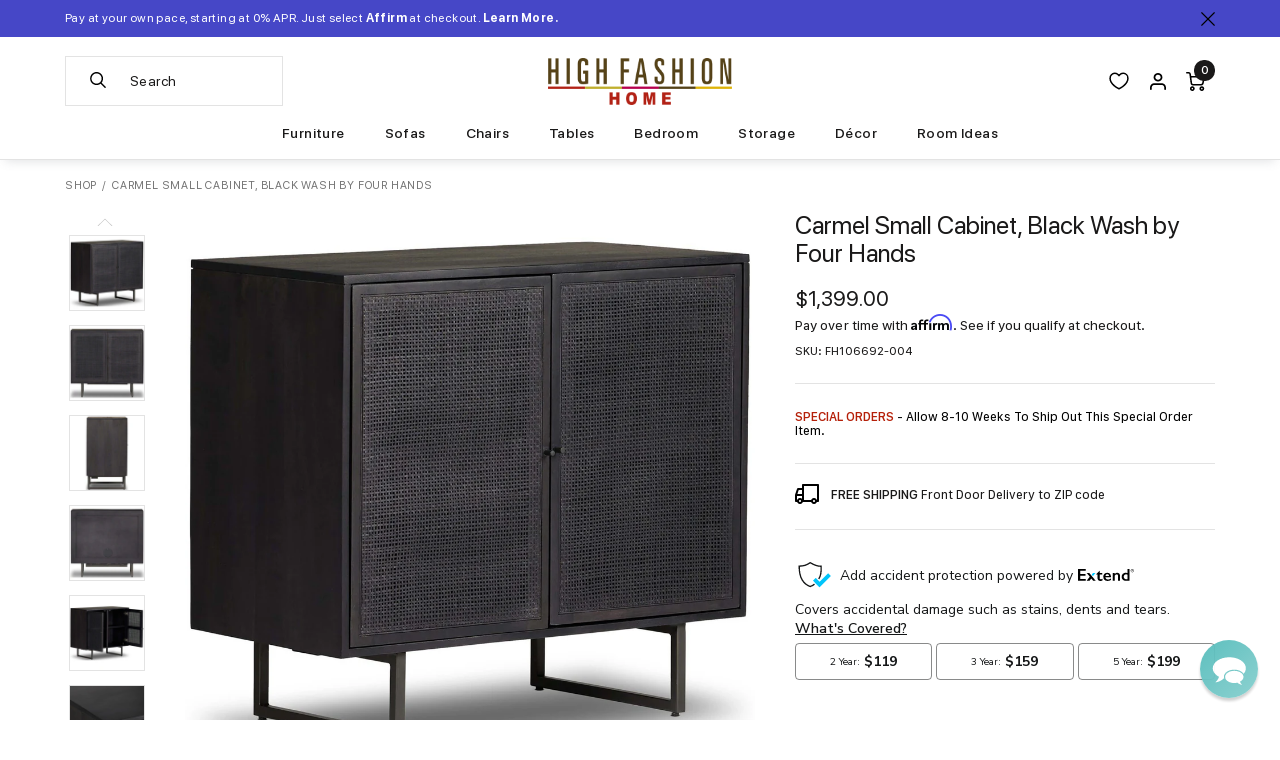

--- FILE ---
content_type: text/json
request_url: https://conf.config-security.com/model
body_size: 84
content:
{"title":"recommendation AI model (keras)","structure":"release_id=0x43:39:7b:7a:6f:36:61:72:6c:76:45:5d:6a:78:20:67:26:74:28:6a:3a:4c:40:31:74:39:56:57:34;keras;0fr0exp4h0844rr01vou5tpue39srg480rlng9gikb1wx97vqe7d3cpk84r28jmrqu81w881","weights":"../weights/43397b7a.h5","biases":"../biases/43397b7a.h5"}

--- FILE ---
content_type: text/javascript
request_url: https://www.highfashionhome.com/cdn/shop/t/297/assets/highfashionhome.min.js?v=83576825673816485661768343227
body_size: 189197
content:
!function i(r,o,a){function s(t,e){if(!o[t]){if(!r[t]){var n="function"==typeof require&&require;if(!e&&n)return n(t,!0);if(l)return l(t,!0);throw(e=new Error("Cannot find module '"+t+"'")).code="MODULE_NOT_FOUND",e}n=o[t]={exports:{}},r[t][0].call(n.exports,function(e){return s(r[t][1][e]||e)},n,n.exports,i,r,o,a)}return o[t].exports}for(var l="function"==typeof require&&require,e=0;e<a.length;e++)s(a[e]);return s}({1:[function(e,t,n){e("custom-event-polyfill"),e("es6-promise/auto");var i=a(e("picturefill"));e("lity"),e("intersection-observer");var r=a(e("vanilla-lazyload")),o=a(e("vue"));function a(e){return e&&e.__esModule?e:{default:e}}e("./js/global/intersection-observer"),e("./js/global/lightbox"),e("./js/utils/back-to-top"),e("./js/utils/blank-attacks"),e("./js/utils/smooth-scroll"),e("./js/utils/toggles"),e("./snippets/minicart/minicart"),e("./snippets/account-addresses/account-addresses"),e("./snippets/account-navigation/account-navigation"),e("./snippets/blog/blog"),e("./snippets/cart/cart"),e("./snippets/checkout/checkout"),e("./snippets/collection-instant-search/collection-instant-search"),e("./snippets/search-result/search-result"),e("./snippets/collection-pagination/collection-pagination"),e("./snippets/collection-products/collection-products"),e("./snippets/featured-carousel/featured-carousel"),e("./snippets/featured-catalog/featured-catalog"),e("./snippets/featured-collection/featured-collection"),e("./snippets/footer/footer"),e("./snippets/header/header"),e("./snippets/hero/hero"),e("./snippets/load-more/load-more"),e("./snippets/page-catalog-request/page-catalog-request"),e("./snippets/page-contact/page-contact"),e("./snippets/page-store-locator/page-store-locator"),e("./snippets/product-question/product-question"),e("./snippets/product-tile/product-tile"),e("./snippets/product/product"),e("./snippets/product-request-swatch/product-request-swatch"),e("./snippets/quickview/quickview"),e("./snippets/related-products/related-products"),document.addEventListener("DOMContentLoaded",function(){(0,i.default)()}),new r.default({elements_selector:".lazy",threshold:300}),o.default.config.productionTip=!1;var s;s="shop-cart-sync",new Promise(function(t){if(document.querySelector(s))return t(document.querySelector(s));var n=new MutationObserver(function(e){document.querySelector(s)&&(t(document.querySelector(s)),n.disconnect())});n.observe(document.body,{childList:!0,subtree:!0})}).then(function(e){e.style.display="none",e.setAttribute("aria-hidden","true")})},{"./js/global/intersection-observer":2,"./js/global/lightbox":3,"./js/utils/back-to-top":6,"./js/utils/blank-attacks":7,"./js/utils/smooth-scroll":12,"./js/utils/toggles":13,"./snippets/account-addresses/account-addresses":93,"./snippets/account-navigation/account-navigation":94,"./snippets/blog/blog":95,"./snippets/cart/cart":96,"./snippets/checkout/checkout":97,"./snippets/collection-instant-search/collection-instant-search":98,"./snippets/collection-pagination/collection-pagination":99,"./snippets/collection-products/collection-products":100,"./snippets/featured-carousel/featured-carousel":101,"./snippets/featured-catalog/featured-catalog":102,"./snippets/featured-collection/featured-collection":103,"./snippets/footer/footer":104,"./snippets/header/header":105,"./snippets/hero/hero":106,"./snippets/load-more/load-more":107,"./snippets/minicart/minicart":108,"./snippets/page-catalog-request/page-catalog-request":109,"./snippets/page-contact/page-contact":110,"./snippets/page-store-locator/page-store-locator":111,"./snippets/product-question/product-question":112,"./snippets/product-request-swatch/product-request-swatch":113,"./snippets/product-tile/product-tile":114,"./snippets/product/product":115,"./snippets/quickview/quickview":116,"./snippets/related-products/related-products":117,"./snippets/search-result/search-result":118,"custom-event-polyfill":38,"es6-promise/auto":40,"intersection-observer":59,lity:62,picturefill:78,"vanilla-lazyload":85,vue:90}],2:[function(e,t,n){function i(e,t){for(var n=0;n<t.length;n++){var i=t[n];i.enumerable=i.enumerable||!1,i.configurable=!0,"value"in i&&(i.writable=!0),Object.defineProperty(e,i.key,i)}}function r(){var t=this;if(!(this instanceof r))throw new TypeError("Cannot call a class as a function");this.elements=document.querySelectorAll(".scrollbar"),this.validatedElements=[],this.options={root:null,rootMargin:"0px",threshold:[1]},this.elements.forEach(function(e){null!==e.selector&&t.validatedElements.push(e)}),this.observe(this.validatedElements)}(function(e,t,n){t&&i(e.prototype,t),n&&i(e,n)})(r,[{key:"observe",value:function(e){var t=new IntersectionObserver(this.observeCallback,this.options);e.forEach(function(e){t.observe(e)})}},{key:"observeCallback",value:function(e,t){var n=t.thresholds[0];e.forEach(function(e){e.intersectionRatio>=n?$(e.target).addClass("in-view"):$(e.target).removeClass("in-view")})}}]),new r},{}],3:[function(e,t,n){function i(e,t){for(var n=0;n<t.length;n++){var i=t[n];i.enumerable=i.enumerable||!1,i.configurable=!0,"value"in i&&(i.writable=!0),Object.defineProperty(e,i.key,i)}}Object.defineProperty(n,"__esModule",{value:!0});(function(e,t,n){t&&i(e.prototype,t),n&&i(e,n)})(o,[{key:"events",value:function(){var e=this;$(window).on("resize",function(){e.setLightboxHeight()}).resize()}},{key:"setLightboxHeight",value:function(){$("[data-lightbox]").each(function(e,t){var t=$(t),n=t.find("[data-lightbox-content]"),i=n.children().outerHeight(),r=t.find("[data-lightbox-header]").outerHeight(),o=parseInt(t.css("padding-bottom")),t=parseInt(t.css("padding-top")),o=$(window).height()-(o+t);o<i+r?n.css("height",o-r):n.css("height","")})}}]);var r=o;function o(){if(!(this instanceof o))throw new TypeError("Cannot call a class as a function");this.events()}new(n.default=r)},{}],4:[function(e,t,n){Object.defineProperty(n,"__esModule",{value:!0});var i=function(e,t,n){return t&&r(e.prototype,t),n&&r(e,n),e};function r(e,t){for(var n=0;n<t.length;n++){var i=t[n];i.enumerable=i.enumerable||!1,i.configurable=!0,"value"in i&&(i.writable=!0),Object.defineProperty(e,i.key,i)}}var e=e("../utils/product-functions"),o=(e=e)&&e.__esModule?e:{default:e};function a(){if(!(this instanceof a))throw new TypeError("Cannot call a class as a function");this.productFunctions=new o.default,this.init()}i(a,[{key:"init",value:function(){localStorage.swatches?JSON.parse(localStorage.swatches).timestamp<(new Date).getTime()-54e5&&(localStorage.removeItem("swatches"),localStorage.setItem("swatches",JSON.stringify({items:{},timestamp:(new Date).getTime()}))):localStorage.setItem("swatches",JSON.stringify({items:{},timestamp:(new Date).getTime()}))}},{key:"load",value:function(){var f=this,a=JSON.parse(localStorage.swatches),e=$("[data-product-swatch-handle]");e.length&&$.uniqueSort(e.map(function(){return $(this).data("product-swatch-handle")}).get()).forEach(function(r){var i=$('[data-handle="'+r+'"]'),o=$('[data-product-swatch-handle="'+r+'"]');$.template("colorTemplate",'\n\t\t\t\t\t<a\n\t\t\t\t\t\thref="${url}"\n\t\t\t\t\t\tclass="collection-color__link"\n\t\t\t\t\t\tdata-swatch\n\t\t\t\t\t\tdata-title="${title}"\n\t\t\t\t\t\tdata-product-image="${featured_image}"\n\t\t\t\t\t\tdata-color="${color}"\n\t\t\t\t\t\tdata-price="${price}"\n\t\t\t\t\t\tdata-compared-at-price="${compared_at_price}"\n\t\t\t\t\t\tdata-product-id="${product_id}"\n\t\t\t\t\t>\n\t\t\t\t\t\t<span class="collection-color__swatch" style="background-image: url(\'${color_image}\');">${color}</span>\n\t\t\t\t\t</a>\n\t\t\t\t'),o.each(function(e,t){var n;a.items.hasOwnProperty(r)?""!=(n=a.items[r])&&$(t).html($.tmpl("colorTemplate",n)):i.length?(n={url:i.data("url"),color:i.data("color"),color_code:i.data("color-code"),color_image:i.data("color-image"),featured_image:i.data("product-image"),price:i.data("price"),compared_at_price:i.data("compared-at-price"),title:i.data("title"),product_id:i.data("product")},$(t).html($.tmpl("colorTemplate",n)),a.items[r]=n,localStorage.setItem("swatches",JSON.stringify(a))):$.ajax({type:"GET",url:"/products/"+r+"?view=meta.json",success:function(e,t,n){try{var i=JSON.parse(e)}catch(e){return}a.items[r]=i,localStorage.setItem("swatches",JSON.stringify(a)),o.each(function(e,t){$(t).html($.tmpl("colorTemplate",i))})},error:function(e,t,n){a.items[r]="",localStorage.setItem("swatches",JSON.stringify(a))}}),$(t).find("[data-swatch]").each(function(){$(this).on("click",function(){var e=$(this),t=e.closest("[data-product-tile]"),n=e.closest("[data-product-swatch-handle]"),i=e.data("product-image"),r=e.data("title"),o=e.data("price"),a=e.data("compared-at-price"),s=e.attr("href"),l=t.find("[data-product-tile-image]"),c=t.find("[data-product-tile-title]"),u=t.find("[data-product-tile-price]"),d=t.find("[data-product-tile-url]");return t.length?(n.hasClass("active")||(n.addClass("active").siblings().removeClass("active"),l.attr("src",i),c.text(r),d.attr("href",s),""!=a?u.html("<s>"+a+"</s> <span>"+o+"</span>"):u.text(o),f.updateQuickview(e,s)),!1):!n.hasClass("active")&&void 0})})})})}},{key:"updateQuickview",value:function(e){var r,o=this,t=e.closest("[data-product-swatch-handle]");t.length&&(t=t.data("product-swatch-handle"),r=e.closest("[data-product-tile]"),$.ajax({type:"GET",url:"/products/"+t+"?view=meta.json",success:function(e,t,n){try{var i=JSON.parse(e);o.productFunctions.updateColor(i,r),o.productFunctions.updateImages(i,r,!0),o.productFunctions.updatePrice(i,r),o.productFunctions.updateSizes(i,r),o.productFunctions.updateStock(i,r),o.productFunctions.updateThumbs(i,r,!0),o.productFunctions.updateTitle(i,r)}catch(e){}}}))}}]),n.default=a},{"../utils/product-functions":11}],5:[function(e,t,n){Object.defineProperty(n,"__esModule",{value:!0});var i=Object.assign||function(e){for(var t=1;t<arguments.length;t++){var n,i=arguments[t];for(n in i)Object.prototype.hasOwnProperty.call(i,n)&&(e[n]=i[n])}return e},r=l(e("vue/dist/vue.common")),o=l(e("vuex")),a=l(e("axios")),s=e("../utils/normalize-shopify");function l(e){return e&&e.__esModule?e:{default:e}}function c(e){var t,n;"Tab"===e.key&&0!==(n=document.querySelector("[data-minicart]").querySelectorAll('[data-toggle-tabindex]:not([tabindex="-1"])')).length&&(t=n[0],n=n[n.length-1],e.shiftKey?document.activeElement===t&&(e.preventDefault(),n.focus()):document.activeElement===n&&(e.preventDefault(),t.focus()))}r.default.use(o.default),r.default.config.productionTip=!1;e=new o.default.Store({state:{shoppingCart:{},isFetching:!1,isOpen:!1,shippingThreshold:void 0!==freeShipping?freeShipping.amount:"4000",discountMessage:null,minicartMessage:null},mutations:{initCart:function(e,t){return e.shoppingCart=t},updateCartItem:function(e,t){var n=t.id,t=t.quantity;return(e.shoppingCart.items[n].quantity=t)<1&&delete e.shoppingCart.items[n],e},addCartItem:function(e,t){return e.shoppingCart.items=i({},e.shoppingCart.items,t),e},toggleCart:function(e,t){e.isOpen=t},toggleFetching:function(e){return e.isFetching=!e.isFetching,e},updateDiscount:function(e,t){return this.state.discountMessage=t.message,e},setMinicartMessage:function(e,t){return this.state.minicartMessage=t,e}},actions:{initCart:function(e){var t=e.commit;a.default.get("/cart.js").then(function(e){t("initCart",(0,s.normalizeShopifyCart)(e.data))}).catch(function(e){return e.message})},updateItem:function(e,t){var n,i,r=e.commit;e.state.isFetching||(r("toggleFetching"),e=t.item,n=e.id,e=e.quantity,i="increase"===(t=t.action)?e+1:"decrease"===t?e-1:0,a.default.post("/cart/change.js",{id:n.toString(),quantity:i.toString()}).then(function(){r("updateCartItem",{id:n,quantity:i}),r("toggleFetching")}).catch(function(e){var t=e.response.data.description;return t.includes("is already sold out")&&(r("setMinicartMessage",t),setTimeout(function(){r("setMinicartMessage",null)},5e3)),r("toggleFetching"),e.message}))},addItem:function(e,t){var i=e.commit;e.state.isFetching||(i("toggleFetching"),a.default.post("/cart/add.js",t).then(function(e){i("addCartItem",(0,s.normalizeShopifyProduct)(e.data)),i("toggleFetching"),i("toggleCart",!0),document.body.classList.toggle("noscroll"),document.documentElement.classList.toggle("minicart-active");var t=document.querySelector("[data-minicart]"),n=document.querySelectorAll("[data-minicart] [data-toggle-tabindex]"),n=(t.removeAttribute("aria-hidden"),n.forEach(function(e){e.removeAttribute("tabindex")}),t.addEventListener("keydown",c),setTimeout(function(){var e=document.querySelector(".minicart__close");e&&e.focus()},300),new CustomEvent("cart.addItem",{detail:e.data}));document.dispatchEvent(n)}).catch(function(e){return i("toggleFetching"),e.message}))},toggleCart:function(e,t){(0,e.commit)("toggleCart",t);var e=document.querySelector("[data-minicart]"),n=document.querySelectorAll("[data-minicart] [data-toggle-tabindex]");document.body.classList.toggle("noscroll"),document.documentElement.classList.toggle("minicart-active"),t?(e.removeAttribute("aria-hidden"),n.forEach(function(e){e.removeAttribute("tabindex")}),e.addEventListener("keydown",c),setTimeout(function(){var e=document.querySelector(".minicart__close");e&&e.focus()},300)):(e.setAttribute("aria-hidden","true"),n.forEach(function(e){e.setAttribute("tabindex","-1")}),e.removeEventListener("keydown",c))},addDiscount:function(e,t){var n=e.commit;e.state.isFetching||(n("toggleFetching"),a.default.get("/admin/discount_codes/lookup.json?code="+t).then(function(){n("updateDiscount",{message:"Your discount ("+t+") will be applied at checkout."}),a.default.get("/discount/"+t+"?redirect=/cart").then(function(){console.log("discount applied at checkout")}).catch(function(e){console.log(e)})}).catch(function(e){e&&(console.log(e),n("updateDiscount",{message:"The code you entered was not valid."}))}))}},getters:{minicartMessage:function(e){return e.minicartMessage},isFetching:function(e){return e.isFetching},isOpen:function(e){return e.isOpen},discountMessage:function(e){return e.discountMessage},shoppingCart:function(e){return e.shoppingCart},shippingThreshold:function(e){return e.shippingThreshold},cartTotal:function(e){var t=e.shoppingCart.items,n=0;return t&&Object.keys(t).forEach(function(e){n+=t[e].price*t[e].quantity}),n},cartItemCount:function(e){var t=e.shoppingCart.items,n=0;return t&&Object.keys(t).forEach(function(e){n+=t[e].quantity}),n}}});n.default=e},{"../utils/normalize-shopify":10,axios:14,"vue/dist/vue.common":87,vuex:92}],6:[function(e,t,n){function i(e,t){for(var n=0;n<t.length;n++){var i=t[n];i.enumerable=i.enumerable||!1,i.configurable=!0,"value"in i&&(i.writable=!0),Object.defineProperty(e,i.key,i)}}Object.defineProperty(n,"__esModule",{value:!0});(function(e,t,n){t&&i(e.prototype,t),n&&i(e,n)})(o,[{key:"init",value:function(){this.position(),this.events()}},{key:"position",value:function(){$("[data-back-to-top]").each(function(){$(window).on("resize scroll",function(){var e=$(document).height(),t=$(document).scrollTop(),n=$(window).height(),i=$("html"),r="back-to-top-active";2*n<e&&(e/2<t+n?i.addClass(r):i.removeClass(r))}).resize()})}},{key:"events",value:function(){$(document).on("click","[data-back-to-top]",function(){var e=650*Math.min(Math.max($(document).scrollTop(),$(document).scrollTop())/($(document).height()-$(window).height()),1);$("html,body").animate({scrollTop:0},{duration:e})})}}]);var r=o;function o(){if(!(this instanceof o))throw new TypeError("Cannot call a class as a function");this.init()}new(n.default=r)},{}],7:[function(e,t,n){Object.defineProperty(n,"__esModule",{value:!0});var i="function"==typeof Symbol&&"symbol"==typeof Symbol.iterator?function(e){return typeof e}:function(e){return e&&"function"==typeof Symbol&&e.constructor===Symbol&&e!==Symbol.prototype?"symbol":typeof e};function r(e,t){for(var n=0;n<t.length;n++){var i=t[n];i.enumerable=i.enumerable||!1,i.configurable=!0,"value"in i&&(i.writable=!0),Object.defineProperty(e,i.key,i)}}(function(e,t,n){t&&r(e.prototype,t),n&&r(e,n)})(a,[{key:"events",value:function(){$("a[target=_blank]").each(function(){var e=$(this),t=e.attr("rel");"undefined"===(void 0===t?"undefined":i(t))||!1===t?e.attr("rel","noopener noreferrer"):(-1===t.indexOf("noopener")&&e.attr("rel",e.attr("rel")+" noopener"),-1===t.indexOf("noreferrer")&&e.attr("rel",e.attr("rel")+" noreferrer"))})}}]);var o=a;function a(){if(!(this instanceof a))throw new TypeError("Cannot call a class as a function");this.events()}new(n.default=o)},{}],8:[function(e,t,n){Object.defineProperty(n,"__esModule",{value:!0});var i=function(e,t,n){return t&&r(e.prototype,t),n&&r(e,n),e};function r(e,t){for(var n=0;n<t.length;n++){var i=t[n];i.enumerable=i.enumerable||!1,i.configurable=!0,"value"in i&&(i.writable=!0),Object.defineProperty(e,i.key,i)}}var e=e("axios"),o=(e=e)&&e.__esModule?e:{default:e};function a(){var e=0<arguments.length&&void 0!==arguments[0]?arguments[0]:{},t=this,n=a;if(!(t instanceof n))throw new TypeError("Cannot call a class as a function");this.config=Object.assign({},{cookiePrefix:"highfashionhomes-",cookieDuration:7776e6,endpoint:"https://api.ipstack.com/check?access_key=1616b7d82d06883dce9324fe5f0f4bd6",geoCookie:"geo",visitCookie:"visits"},e),this.config.geoCookieName=this.config.cookiePrefix+this.config.geoCookie,this.config.visitCookieName=this.config.cookiePrefix+this.config.visitCookie,this._data=null,this.setVisit(),this.getGeo(),this.getGeoData()&&this.query("zip")&&this.setGeo(this.getGeoData())}i(a,[{key:"query",value:function(e){e=e.replace(/[\[]/,"\\[").replace(/[\]]/,"\\]");e=new RegExp("[\\?&]"+e+"=([^&#]*)").exec(location.search);return null===e?null:decodeURIComponent(e[1].replace(/\+/g," "))}},{key:"cookie",value:function(e,t,n){if(arguments.length<2){for(var i=document.cookie.split(";"),r=0;r<i.length;r++){var o=i[r].replace(/^\s+/,"");if(0===o.indexOf(e+"="))return decodeURIComponent(o.substring(e.length+1).split("+").join(" "))}return null}var a=new Date;a.setTime(a.getTime()+n),document.cookie=e+"="+encodeURIComponent(t)+(n?";expires="+a.toGMTString():"")+";path=/"}},{key:"getGeo",value:function(){var t=this;null===this.getGeoData()?o.default.get(this.config.endpoint).then(function(e){t.setGeo(e.data),t.setDom()}):this.setDom()}},{key:"getGeoData",value:function(){var e;return null!==this._data?this._data:null!==(e=this.cookie(this.config.geoCookieName))?(this._data=JSON.parse(e),this._data):null}},{key:"setDom",value:function(){var e=this.getGeoData(),t=this.getVisit();document.body.classList.add("country-"+e.country_code),document.body.classList.add("continent-"+e.continent_code),document.body.classList.add("visit-"+t)}},{key:"setGeo",value:function(e){e.currency_code=e&&e.currency&&e.currency.code?e.currency.code:null,this.query("country_code")&&(e.country_code=this.query("country_code")),this.query("continent_code")&&(e.continent_code=this.query("continent_code")),this.query("currency_code")&&(e.currency_code=this.query("currency_code")),this.query("zip")&&(e.zip=this.query("zip")),this._data=e,this.cookie(this.config.geoCookieName,JSON.stringify(e),this.config.cookieDuration)}},{key:"setVisit",value:function(e){e=e||1,this.cookie(this.config.visitCookieName,this.getVisit()+e,this.config.cookieDuration)}},{key:"getVisit",value:function(){var e=this.cookie(this.config.visitCookieName);return this.query("visit_number")&&(e=this.query("visit_number")),parseInt(null===e?0:e)}},{key:"parseUrlParams",value:function(e){var t=document.createElement("a");return t.href=e,t}}]),n.default=a},{axios:14}],9:[function(e,t,n){Object.defineProperty(n,"__esModule",{value:!0}),n.default=function(e,t){var n=2<arguments.length&&void 0!==arguments[2]&&arguments[2];if(void 0!==e&&"undefined"!==e){var i=n?"_crop_center":"";if(null!==e)return e.replace(/_(pico|icon|thumb|small|compact|medium|large|grande|original|1024x1024|2048x2048|master)+\./g,".").replace(/\.jpg|\.png|\.gif|\.jpeg/g,function(e){return"_"+t+i+e})}}},{}],10:[function(e,t,n){Object.defineProperty(n,"__esModule",{value:!0});var i=Object.assign||function(e){for(var t=1;t<arguments.length;t++){var n,i=arguments[t];for(n in i)Object.prototype.hasOwnProperty.call(i,n)&&(e[n]=i[n])}return e};n.normalizeShopifyCart=function(e){var t={note:e.note},n={};return e.items.forEach(function(e){n[e.variant_id]={id:e.variant_id,title:e.product_title,variant:e.variant_title,image:e.image,option1Name:void 0!==e.options_with_values[0]&&void 0!==e.options_with_values[0].name?e.options_with_values[0].name:"",option1Value:void 0!==e.options_with_values[0]&&void 0!==e.options_with_values[0].value?e.options_with_values[0].value:"",option2Name:void 0!==e.options_with_values[1]&&void 0!==e.options_with_values[1].name?e.options_with_values[1].name:"",option2Value:void 0!==e.options_with_values[1]&&void 0!==e.options_with_values[1].value?e.options_with_values[1].value:"",price:e.price,quantity:e.quantity,type:e.product_type,url:e.url}}),i({},t,{items:n})},n.normalizeShopifyProduct=function(e){return t={},n=e.variant_id,e={id:e.variant_id,image:e.image,price:e.price,quantity:e.quantity,title:e.product_title,variant:e.variant_title,type:e.product_type},n in t?Object.defineProperty(t,n,{value:e,enumerable:!0,configurable:!0,writable:!0}):t[n]=e,t;var t,n}},{}],11:[function(e,t,n){function i(e,t){for(var n=0;n<t.length;n++){var i=t[n];i.enumerable=i.enumerable||!1,i.configurable=!0,"value"in i&&(i.writable=!0),Object.defineProperty(e,i.key,i)}}function r(){var t=this;if(!(this instanceof r))throw new TypeError("Cannot call a class as a function");window.addEventListener("load",function(e){t.setProductColumnsHeight(!0)}),window.addEventListener("resize",function(e){t.setProductColumnsHeight(!1)})}Object.defineProperty(n,"__esModule",{value:!0}),function(e,t,n){t&&i(e.prototype,t),n&&i(e,n)}(r,[{key:"setProductColumnsHeight",value:function(e){var t=$(".product-columns");0<t.length&&t.get(0).style.setProperty("--container-height",t.height()+"px"),document.dispatchEvent(new Event("flktyThumbnailCarouselHeightIsSet")),e&&(t=document.querySelector("[data-product-detail-thumb]"))&&t.classList.add("is-showtime"),768<=window.innerWidth&&$("[data-product-detail-thumb] .flickity-slider").css("transform","translateX(0)")}},{key:"updateColor",value:function(e,t){var n=t.find('[data-product-swatch-handle="'+e.handle+'"]'),t=t.find("[data-color-title]");n.addClass("active").siblings().removeClass("active"),t.text(e.color)}},{key:"updateImages",value:function(e,t,n){var i=t.find("[data-product-detail-image]"),r='\n      <div class="product-image">\n        <img '+(void 0===n||!1===n?"":"data-")+'src="${image}" class="product__image" alt="${alt}" />\n      </div>\n    ';i.empty().append('<div class="product-carousel" data-product-carousel></div>'),$.each(e.images,function(){i.find("[data-product-carousel]").append($.tmpl(r,this))})}},{key:"updatePrice",value:function(e,t){t=t.find("[data-price-wrapper]");""!=e.compared_at_price?t.html('<span data-product-price><span class="visually-hidden">Product Price: </span>'+e.price+"</span> <s data-compare-price>"+e.compared_at_price+"</s>"):t.html('<span data-product-price><span class="visually-hidden">Product Price: </span>'+e.price+"</span>")}},{key:"updateSizes",value:function(e,t){var n=t.find('[data-option-title="size"] [data-option-title-value]'),i=t.find('[data-select-type="size"]');i.empty(),$.each(e.sizes,function(e){var t=0==e?' selected="selected"':"";0==e&&n.text(this.size),i.append('<option value="'+this.size+'"'+t+">"+this.size+"</option>")})}},{key:"updateStock",value:function(e,t){var n=t.find("[data-product-stock]"),i=t.find("[data-add-to-cart]"),t=t.find("[data-add-to-cart-text]"),r=t.data("add-to-cart-available"),o=t.data("add-to-cart-sold-out");e.current_variant.available?(n.removeClass("disabled"),t.text(r),i.removeAttr("disabled")):(n.addClass("disabled"),t.text(o),i.attr("disabled","disabled"))}},{key:"updateThumbs",value:function(e,t,n){var i=t.find("[data-product-detail-thumb]"),t=e.thumbs.length,r=5<t?" product-thumb--carousel":1==t?" product-thumb--empty":"",t=5<t?" data-product-thumb-carousel":"";i.empty().append('<div class="product-thumb'+r+'"><ul class="product-thumb__list"'+t+"></div></div>"),$.each(e.thumbs,function(e){this.id=e,i.find(".product-thumb__list").append($.tmpl('\n      <li class="product-thumb__item">\n        <a role="button" tabindex="0" aria-label="Image thumbnail ${id}" href="javascript:void(0);" class="product-thumb__link{{if id == 0}} active{{/if}}" data-product-thumb-index="${id}">\n          <div class="product-thumb__image-holder">\n            <img src="${thumb}" class="product-thumb__image" alt="${alt}" loading="lazy">\n          </div>\n        </a>\n      </li>\n    ',this))})}},{key:"updateTitle",value:function(e,t){t.find("[data-product-title]").text(e.title)}}]),n.default=r},{}],12:[function(e,t,n){function i(e,t){for(var n=0;n<t.length;n++){var i=t[n];i.enumerable=i.enumerable||!1,i.configurable=!0,"value"in i&&(i.writable=!0),Object.defineProperty(e,i.key,i)}}Object.defineProperty(n,"__esModule",{value:!0});(function(e,t,n){t&&i(e.prototype,t),n&&i(e,n)})(o,[{key:"scrollToAnchor",value:function(e){e=$(e);e.length&&$("html, body").animate({scrollTop:+e.offset().top},750)}},{key:"events",value:function(){var e=this,t=window.location.hash;t&&e.scrollToAnchor(t),$(document).on("click","a[href^=\\#]:not([href=\\#])",function(){if(location.pathname.replace(/^\//,"")===this.pathname.replace(/^\//,"")||location.hostname===this.hostname)return e.scrollToAnchor(this.hash),!1})}}]);var r=o;function o(){if(!(this instanceof o))throw new TypeError("Cannot call a class as a function");this.events()}new(n.default=r)},{}],13:[function(e,t,n){function i(e,t){for(var n=0;n<t.length;n++){var i=t[n];i.enumerable=i.enumerable||!1,i.configurable=!0,"value"in i&&(i.writable=!0),Object.defineProperty(e,i.key,i)}}Object.defineProperty(n,"__esModule",{value:!0});(function(e,t,n){t&&i(e.prototype,t),n&&i(e,n)})(o,[{key:"dataToggle",value:function(e){var t=e.data("toggle"),n=e.closest(":has("+t+")");e.data("toggle-siblings")&&e.closest(e.data("toggle-siblings")).siblings().find(t).slideUp(400).closest(".active-toggle").removeClass("active-toggle"),e.closest(n).toggleClass("active-toggle").find(t).slideToggle(400)}},{key:"events",value:function(){var n=this;$(document).on("click","[data-toggle]",function(){var e=$(this),t=void 0!==e.data("toggle-max-width")?e.data("toggle-max-width"):null;if(null!==t&&window.innerWidth<t||null===t)return n.dataToggle(e),!1}),$(document).on("click","[data-toggle-class]",function(){var e=$(this),t=e.data("toggle-class");return(void 0===e.data("toggle-class-on")?$("html"):$(e.data("toggle-class-on"))).toggleClass(t),!1}),$(document).on("click","[data-toggle-transition]",function(){var e=$(this),t=e.data("toggle-transition").class,n=e.data("toggle-transition").duration,i=void 0===e.data("toggle-class-on")?$("html"):$(e.data("toggle-class-on"));i.addClass(t),setTimeout(function(){i.removeClass(t)},n)})}}]);var r=o;function o(){if(!(this instanceof o))throw new TypeError("Cannot call a class as a function");this.events()}new(n.default=r)},{}],14:[function(e,t,n){t.exports=e("./lib/axios")},{"./lib/axios":16}],15:[function(l,e,t){var c=l("./../utils"),u=l("./../core/settle"),d=l("./../helpers/buildURL"),f=l("./../helpers/parseHeaders"),p=l("./../helpers/isURLSameOrigin"),h=l("../core/createError");e.exports=function(s){return new Promise(function(t,n){var e,i,r=s.data,o=s.headers,a=(c.isFormData(r)&&delete o["Content-Type"],new XMLHttpRequest);if(s.auth&&(e=s.auth.username||"",i=s.auth.password||"",o.Authorization="Basic "+btoa(e+":"+i)),a.open(s.method.toUpperCase(),d(s.url,s.params,s.paramsSerializer),!0),a.timeout=s.timeout,a.onreadystatechange=function(){var e;a&&4===a.readyState&&(0!==a.status||a.responseURL&&0===a.responseURL.indexOf("file:"))&&(e="getAllResponseHeaders"in a?f(a.getAllResponseHeaders()):null,e={data:s.responseType&&"text"!==s.responseType?a.response:a.responseText,status:a.status,statusText:a.statusText,headers:e,config:s,request:a},u(t,n,e),a=null)},a.onerror=function(){n(h("Network Error",s,null,a)),a=null},a.ontimeout=function(){n(h("timeout of "+s.timeout+"ms exceeded",s,"ECONNABORTED",a)),a=null},c.isStandardBrowserEnv()&&(e=l("./../helpers/cookies"),i=(s.withCredentials||p(s.url))&&s.xsrfCookieName?e.read(s.xsrfCookieName):void 0)&&(o[s.xsrfHeaderName]=i),"setRequestHeader"in a&&c.forEach(o,function(e,t){void 0===r&&"content-type"===t.toLowerCase()?delete o[t]:a.setRequestHeader(t,e)}),s.withCredentials&&(a.withCredentials=!0),s.responseType)try{a.responseType=s.responseType}catch(e){if("json"!==s.responseType)throw e}"function"==typeof s.onDownloadProgress&&a.addEventListener("progress",s.onDownloadProgress),"function"==typeof s.onUploadProgress&&a.upload&&a.upload.addEventListener("progress",s.onUploadProgress),s.cancelToken&&s.cancelToken.promise.then(function(e){a&&(a.abort(),n(e),a=null)}),void 0===r&&(r=null),a.send(r)})}},{"../core/createError":22,"./../core/settle":25,"./../helpers/buildURL":29,"./../helpers/cookies":31,"./../helpers/isURLSameOrigin":33,"./../helpers/parseHeaders":35,"./../utils":37}],16:[function(e,t,n){var i=e("./utils"),r=e("./helpers/bind"),o=e("./core/Axios"),a=e("./defaults");function s(e){var e=new o(e),t=r(o.prototype.request,e);return i.extend(t,o.prototype,e),i.extend(t,e),t}var l=s(a);l.Axios=o,l.create=function(e){return s(i.merge(a,e))},l.Cancel=e("./cancel/Cancel"),l.CancelToken=e("./cancel/CancelToken"),l.isCancel=e("./cancel/isCancel"),l.all=function(e){return Promise.all(e)},l.spread=e("./helpers/spread"),t.exports=l,t.exports.default=l},{"./cancel/Cancel":17,"./cancel/CancelToken":18,"./cancel/isCancel":19,"./core/Axios":20,"./defaults":27,"./helpers/bind":28,"./helpers/spread":36,"./utils":37}],17:[function(e,t,n){function i(e){this.message=e}i.prototype.toString=function(){return"Cancel"+(this.message?": "+this.message:"")},i.prototype.__CANCEL__=!0,t.exports=i},{}],18:[function(e,t,n){var i=e("./Cancel");function r(e){if("function"!=typeof e)throw new TypeError("executor must be a function.");this.promise=new Promise(function(e){t=e});var t,n=this;e(function(e){n.reason||(n.reason=new i(e),t(n.reason))})}r.prototype.throwIfRequested=function(){if(this.reason)throw this.reason},r.source=function(){var t;return{token:new r(function(e){t=e}),cancel:t}},t.exports=r},{"./Cancel":17}],19:[function(e,t,n){t.exports=function(e){return!(!e||!e.__CANCEL__)}},{}],20:[function(e,t,n){var i=e("./../defaults"),r=e("./../utils"),o=e("./InterceptorManager"),a=e("./dispatchRequest");function s(e){this.defaults=e,this.interceptors={request:new o,response:new o}}s.prototype.request=function(e){"string"==typeof e&&(e=r.merge({url:arguments[0]},arguments[1])),(e=r.merge(i,{method:"get"},this.defaults,e)).method=e.method.toLowerCase();var t=[a,void 0],n=Promise.resolve(e);for(this.interceptors.request.forEach(function(e){t.unshift(e.fulfilled,e.rejected)}),this.interceptors.response.forEach(function(e){t.push(e.fulfilled,e.rejected)});t.length;)n=n.then(t.shift(),t.shift());return n},r.forEach(["delete","get","head","options"],function(n){s.prototype[n]=function(e,t){return this.request(r.merge(t||{},{method:n,url:e}))}}),r.forEach(["post","put","patch"],function(i){s.prototype[i]=function(e,t,n){return this.request(r.merge(n||{},{method:i,url:e,data:t}))}}),t.exports=s},{"./../defaults":27,"./../utils":37,"./InterceptorManager":21,"./dispatchRequest":23}],21:[function(e,t,n){var i=e("./../utils");function r(){this.handlers=[]}r.prototype.use=function(e,t){return this.handlers.push({fulfilled:e,rejected:t}),this.handlers.length-1},r.prototype.eject=function(e){this.handlers[e]&&(this.handlers[e]=null)},r.prototype.forEach=function(t){i.forEach(this.handlers,function(e){null!==e&&t(e)})},t.exports=r},{"./../utils":37}],22:[function(e,t,n){var o=e("./enhanceError");t.exports=function(e,t,n,i,r){e=new Error(e);return o(e,t,n,i,r)}},{"./enhanceError":24}],23:[function(e,t,n){var i=e("./../utils"),r=e("./transformData"),o=e("../cancel/isCancel"),a=e("../defaults"),s=e("./../helpers/isAbsoluteURL"),l=e("./../helpers/combineURLs");function c(e){e.cancelToken&&e.cancelToken.throwIfRequested()}t.exports=function(t){return c(t),t.baseURL&&!s(t.url)&&(t.url=l(t.baseURL,t.url)),t.headers=t.headers||{},t.data=r(t.data,t.headers,t.transformRequest),t.headers=i.merge(t.headers.common||{},t.headers[t.method]||{},t.headers||{}),i.forEach(["delete","get","head","post","put","patch","common"],function(e){delete t.headers[e]}),(t.adapter||a.adapter)(t).then(function(e){return c(t),e.data=r(e.data,e.headers,t.transformResponse),e},function(e){return o(e)||(c(t),e&&e.response&&(e.response.data=r(e.response.data,e.response.headers,t.transformResponse))),Promise.reject(e)})}},{"../cancel/isCancel":19,"../defaults":27,"./../helpers/combineURLs":30,"./../helpers/isAbsoluteURL":32,"./../utils":37,"./transformData":26}],24:[function(e,t,n){t.exports=function(e,t,n,i,r){return e.config=t,n&&(e.code=n),e.request=i,e.response=r,e}},{}],25:[function(e,t,n){var r=e("./createError");t.exports=function(e,t,n){var i=n.config.validateStatus;n.status&&i&&!i(n.status)?t(r("Request failed with status code "+n.status,n.config,null,n.request,n)):e(n)}},{"./createError":22}],26:[function(e,t,n){var i=e("./../utils");t.exports=function(t,n,e){return i.forEach(e,function(e){t=e(t,n)}),t}},{"./../utils":37}],27:[function(s,l,e){!function(a){!function(){var n=s("./utils"),i=s("./helpers/normalizeHeaderName"),t={"Content-Type":"application/x-www-form-urlencoded"};function r(e,t){!n.isUndefined(e)&&n.isUndefined(e["Content-Type"])&&(e["Content-Type"]=t)}var e,o={adapter:("undefined"!=typeof XMLHttpRequest?e=s("./adapters/xhr"):void 0!==a&&(e=s("./adapters/http")),e),transformRequest:[function(e,t){return i(t,"Content-Type"),n.isFormData(e)||n.isArrayBuffer(e)||n.isBuffer(e)||n.isStream(e)||n.isFile(e)||n.isBlob(e)?e:n.isArrayBufferView(e)?e.buffer:n.isURLSearchParams(e)?(r(t,"application/x-www-form-urlencoded;charset=utf-8"),e.toString()):n.isObject(e)?(r(t,"application/json;charset=utf-8"),JSON.stringify(e)):e}],transformResponse:[function(e){if("string"==typeof e)try{e=JSON.parse(e)}catch(e){}return e}],timeout:0,xsrfCookieName:"XSRF-TOKEN",xsrfHeaderName:"X-XSRF-TOKEN",maxContentLength:-1,validateStatus:function(e){return 200<=e&&e<300},headers:{common:{Accept:"application/json, text/plain, */*"}}};n.forEach(["delete","get","head"],function(e){o.headers[e]={}}),n.forEach(["post","put","patch"],function(e){o.headers[e]=n.merge(t)}),l.exports=o}.call(this)}.call(this,s("_process"))},{"./adapters/http":15,"./adapters/xhr":15,"./helpers/normalizeHeaderName":34,"./utils":37,_process:80}],28:[function(e,t,n){t.exports=function(n,i){return function(){for(var e=new Array(arguments.length),t=0;t<e.length;t++)e[t]=arguments[t];return n.apply(i,e)}}},{}],29:[function(e,t,n){var r=e("./../utils");function o(e){return encodeURIComponent(e).replace(/%40/gi,"@").replace(/%3A/gi,":").replace(/%24/g,"$").replace(/%2C/gi,",").replace(/%20/g,"+").replace(/%5B/gi,"[").replace(/%5D/gi,"]")}t.exports=function(e,t,n){var i;return t&&(n=n?n(t):r.isURLSearchParams(t)?t.toString():(i=[],r.forEach(t,function(e,t){null!=e&&(r.isArray(e)?t+="[]":e=[e],r.forEach(e,function(e){r.isDate(e)?e=e.toISOString():r.isObject(e)&&(e=JSON.stringify(e)),i.push(o(t)+"="+o(e))}))}),i.join("&")))&&(e+=(-1===e.indexOf("?")?"?":"&")+n),e}},{"./../utils":37}],30:[function(e,t,n){t.exports=function(e,t){return t?e.replace(/\/+$/,"")+"/"+t.replace(/^\/+/,""):e}},{}],31:[function(e,t,n){var s=e("./../utils");t.exports=s.isStandardBrowserEnv()?{write:function(e,t,n,i,r,o){var a=[];a.push(e+"="+encodeURIComponent(t)),s.isNumber(n)&&a.push("expires="+new Date(n).toGMTString()),s.isString(i)&&a.push("path="+i),s.isString(r)&&a.push("domain="+r),!0===o&&a.push("secure"),document.cookie=a.join("; ")},read:function(e){e=document.cookie.match(new RegExp("(^|;\\s*)("+e+")=([^;]*)"));return e?decodeURIComponent(e[3]):null},remove:function(e){this.write(e,"",Date.now()-864e5)}}:{write:function(){},read:function(){return null},remove:function(){}}},{"./../utils":37}],32:[function(e,t,n){t.exports=function(e){return/^([a-z][a-z\d\+\-\.]*:)?\/\//i.test(e)}},{}],33:[function(e,t,n){var i,r,o,a=e("./../utils");function s(e){return r&&(o.setAttribute("href",e),e=o.href),o.setAttribute("href",e),{href:o.href,protocol:o.protocol?o.protocol.replace(/:$/,""):"",host:o.host,search:o.search?o.search.replace(/^\?/,""):"",hash:o.hash?o.hash.replace(/^#/,""):"",hostname:o.hostname,port:o.port,pathname:"/"===o.pathname.charAt(0)?o.pathname:"/"+o.pathname}}t.exports=a.isStandardBrowserEnv()?(r=/(msie|trident)/i.test(navigator.userAgent),o=document.createElement("a"),i=s(window.location.href),function(e){e=a.isString(e)?s(e):e;return e.protocol===i.protocol&&e.host===i.host}):function(){return!0}},{"./../utils":37}],34:[function(e,t,n){var r=e("../utils");t.exports=function(n,i){r.forEach(n,function(e,t){t!==i&&t.toUpperCase()===i.toUpperCase()&&(n[i]=e,delete n[t])})}},{"../utils":37}],35:[function(e,t,n){var r=e("./../utils"),o=["age","authorization","content-length","content-type","etag","expires","from","host","if-modified-since","if-unmodified-since","last-modified","location","max-forwards","proxy-authorization","referer","retry-after","user-agent"];t.exports=function(e){var t,n,i={};return e&&r.forEach(e.split("\n"),function(e){n=e.indexOf(":"),t=r.trim(e.substr(0,n)).toLowerCase(),n=r.trim(e.substr(n+1)),!t||i[t]&&0<=o.indexOf(t)||(i[t]="set-cookie"===t?(i[t]||[]).concat([n]):i[t]?i[t]+", "+n:n)}),i}},{"./../utils":37}],36:[function(e,t,n){t.exports=function(t){return function(e){return t.apply(null,e)}}},{}],37:[function(e,t,n){var r=e("./helpers/bind"),e=e("is-buffer"),i=Object.prototype.toString;function o(e){return"[object Array]"===i.call(e)}function a(e){return null!==e&&"object"==typeof e}function s(e){return"[object Function]"===i.call(e)}function l(e,t){if(null!=e)if(o(e="object"!=typeof e?[e]:e))for(var n=0,i=e.length;n<i;n++)t.call(null,e[n],n,e);else for(var r in e)Object.prototype.hasOwnProperty.call(e,r)&&t.call(null,e[r],r,e)}t.exports={isArray:o,isArrayBuffer:function(e){return"[object ArrayBuffer]"===i.call(e)},isBuffer:e,isFormData:function(e){return"undefined"!=typeof FormData&&e instanceof FormData},isArrayBufferView:function(e){return e="undefined"!=typeof ArrayBuffer&&ArrayBuffer.isView?ArrayBuffer.isView(e):e&&e.buffer&&e.buffer instanceof ArrayBuffer},isString:function(e){return"string"==typeof e},isNumber:function(e){return"number"==typeof e},isObject:a,isUndefined:function(e){return void 0===e},isDate:function(e){return"[object Date]"===i.call(e)},isFile:function(e){return"[object File]"===i.call(e)},isBlob:function(e){return"[object Blob]"===i.call(e)},isFunction:s,isStream:function(e){return a(e)&&s(e.pipe)},isURLSearchParams:function(e){return"undefined"!=typeof URLSearchParams&&e instanceof URLSearchParams},isStandardBrowserEnv:function(){return("undefined"==typeof navigator||"ReactNative"!==navigator.product)&&"undefined"!=typeof window&&"undefined"!=typeof document},forEach:l,merge:function n(){var i={};function e(e,t){i[t]="object"==typeof i[t]&&"object"==typeof e?n(i[t],e):e}for(var t=0,r=arguments.length;t<r;t++)l(arguments[t],e);return i},extend:function(n,e,i){return l(e,function(e,t){n[t]=i&&"function"==typeof e?r(e,i):e}),n},trim:function(e){return e.replace(/^\s*/,"").replace(/\s*$/,"")}}},{"./helpers/bind":28,"is-buffer":60}],38:[function(e,t,n){if("undefined"!=typeof window)try{var i=new window.CustomEvent("test",{cancelable:!0});if(i.preventDefault(),!0!==i.defaultPrevented)throw new Error("Could not prevent default")}catch(e){i=function(e,t){var n,i;return(t=t||{}).bubbles=!!t.bubbles,t.cancelable=!!t.cancelable,(n=document.createEvent("CustomEvent")).initCustomEvent(e,t.bubbles,t.cancelable,t.detail),i=n.preventDefault,n.preventDefault=function(){i.call(this);try{Object.defineProperty(this,"defaultPrevented",{get:function(){return!0}})}catch(e){this.defaultPrevented=!0}},n};i.prototype=window.Event.prototype,window.CustomEvent=i}},{}],39:[function(e,t,n){var i,r;i=window,r=function(){var n=(()=>{var e=window.Element.prototype;if(e.matches)return"matches";if(e.matchesSelector)return"matchesSelector";for(var t=["webkit","moz","ms","o"],n=0;n<t.length;n++){var i=t[n]+"MatchesSelector";if(e[i])return i}})();return function(e,t){return e[n](t)}},"function"==typeof define&&define.amd?define(r):"object"==typeof t&&t.exports?t.exports=r():i.matchesSelector=r()},{}],40:[function(e,t,n){t.exports=e("./").polyfill()},{"./":41}],41:[function(H,n,i){!function(z,U){!function(){var e,t;e=this,t=function(){function l(e){return"function"==typeof e}var n=Array.isArray||function(e){return"[object Array]"===Object.prototype.toString.call(e)},i=0,t=void 0,r=void 0,a=function(e,t){d[i]=e,d[i+1]=t,2===(i+=2)&&(r?r(f):I())};var e="undefined"!=typeof window?window:void 0,o=e||{},o=o.MutationObserver||o.WebKitMutationObserver,s="undefined"==typeof self&&void 0!==z&&"[object process]"==={}.toString.call(z),c="undefined"!=typeof Uint8ClampedArray&&"undefined"!=typeof importScripts&&"undefined"!=typeof MessageChannel;function u(){var e=setTimeout;return function(){return e(f,1)}}var d=new Array(1e3);function f(){for(var e=0;e<i;e+=2)(0,d[e])(d[e+1]),d[e]=void 0,d[e+1]=void 0;i=0}function p(){try{var e=Function("return this")().require("vertx");return void 0!==(t=e.runOnLoop||e.runOnContext)?function(){t(f)}:u()}catch(e){return u()}}var h,v,m,I=void 0;function g(e,t){var n,i=this,r=new this.constructor(b),o=(void 0===r[_]&&M(r),i._state);return o?(n=arguments[o-1],a(function(){return A(o,r,n,i._result)})):T(i,r,e,t),r}function y(e){var t;return e&&"object"==typeof e&&e.constructor===this?e:(C(t=new this(b),e),t)}var I=s?function(){return z.nextTick(f)}:o?(v=0,s=new o(f),m=document.createTextNode(""),s.observe(m,{characterData:!0}),function(){m.data=v=++v%2}):c?((h=new MessageChannel).port1.onmessage=f,function(){return h.port2.postMessage(0)}):(void 0===e&&"function"==typeof H?p:u)(),_=Math.random().toString(36).substring(2);function b(){}var w=void 0,x=1,k=2;function L(e,i,r){a(function(t){var n=!1,e=((e,t,n,i)=>{try{e.call(t,n,i)}catch(e){return e}})(r,i,function(e){n||(n=!0,(i!==e?C:S)(t,e))},function(e){n||(n=!0,O(t,e))},t._label);!n&&e&&(n=!0,O(t,e))},e)}function $(e,t,n){var i,r;t.constructor===e.constructor&&n===g&&t.constructor.resolve===y?(i=e,(r=t)._state===x?S(i,r._result):r._state===k?O(i,r._result):T(r,void 0,function(e){return C(i,e)},function(e){return O(i,e)})):void 0!==n&&l(n)?L(e,t,n):S(e,t)}function C(t,e){if(t===e)O(t,new TypeError("You cannot resolve a promise with itself"));else if(n=typeof e,null===e||"object"!=n&&"function"!=n)S(t,e);else{n=void 0;try{n=e.then}catch(e){return void O(t,e)}$(t,e,n)}var n}function R(e){e._onerror&&e._onerror(e._result),E(e)}function S(e,t){e._state===w&&(e._result=t,e._state=x,0!==e._subscribers.length)&&a(E,e)}function O(e,t){e._state===w&&(e._state=k,e._result=t,a(R,e))}function T(e,t,n,i){var r=e._subscribers,o=r.length;e._onerror=null,r[o]=t,r[o+x]=n,r[o+k]=i,0===o&&e._state&&a(E,e)}function E(e){var t=e._subscribers,n=e._state;if(0!==t.length){for(var i,r=void 0,o=e._result,a=0;a<t.length;a+=3)i=t[a],r=t[a+n],i?A(n,i,r,o):r(o);e._subscribers.length=0}}function A(e,t,n,i){var r=l(n),o=void 0,a=void 0,s=!0;if(r){try{o=n(i)}catch(e){s=!1,a=e}if(t===o)return void O(t,new TypeError("A promises callback cannot return that same promise."))}else o=i;t._state===w&&(r&&s?C(t,o):!1===s?O(t,a):e===x?S(t,o):e===k&&O(t,o))}var D=0;function M(e){e[_]=D++,e._state=void 0,e._result=void 0,e._subscribers=[]}j.prototype._enumerate=function(e){for(var t=0;this._state===w&&t<e.length;t++)this._eachEntry(e[t],t)},j.prototype._eachEntry=function(t,e){var n=this._instanceConstructor,i=n.resolve;if(i===y){var r,o=void 0,a=void 0,s=!1;try{o=t.then}catch(e){s=!0,a=e}o===g&&t._state!==w?this._settledAt(t._state,e,t._result):"function"!=typeof o?(this._remaining--,this._result[e]=t):n===P?(r=new n(b),s?O(r,a):$(r,t,o),this._willSettleAt(r,e)):this._willSettleAt(new n(function(e){return e(t)}),e)}else this._willSettleAt(i(t),e)},j.prototype._settledAt=function(e,t,n){var i=this.promise;i._state===w&&(this._remaining--,e===k?O(i,n):this._result[t]=n),0===this._remaining&&S(i,this._result)},j.prototype._willSettleAt=function(e,t){var n=this;T(e,void 0,function(e){return n._settledAt(x,t,e)},function(e){return n._settledAt(k,t,e)})};var F=j;function j(e,t){this._instanceConstructor=e,this.promise=new e(b),this.promise[_]||M(this.promise),n(t)?(this.length=t.length,this._remaining=t.length,this._result=new Array(this.length),0!==this.length&&(this.length=this.length||0,this._enumerate(t),0!==this._remaining)||S(this.promise,this._result)):O(this.promise,new Error("Array Methods must be provided an Array"))}N.prototype.catch=function(e){return this.then(null,e)},N.prototype.finally=function(t){var n=this.constructor;return l(t)?this.then(function(e){return n.resolve(t()).then(function(){return e})},function(e){return n.resolve(t()).then(function(){throw e})}):this.then(t,t)};var P=N;function N(e){if(this[_]=D++,this._result=this._state=void 0,this._subscribers=[],b!==e){if("function"!=typeof e)throw new TypeError("You must pass a resolver function as the first argument to the promise constructor");if(!(this instanceof N))throw new TypeError("Failed to construct 'Promise': Please use the 'new' operator, this object constructor cannot be called as a function.");var t=this;try{e(function(e){C(t,e)},function(e){O(t,e)})}catch(e){O(t,e)}}}return P.prototype.then=g,P.all=function(e){return new F(this,e).promise},P.race=function(r){var o=this;return n(r)?new o(function(e,t){for(var n=r.length,i=0;i<n;i++)o.resolve(r[i]).then(e,t)}):new o(function(e,t){return t(new TypeError("You must pass an array to race."))})},P.resolve=y,P.reject=function(e){var t=new this(b);return O(t,e),t},P._setScheduler=function(e){r=e},P._setAsap=function(e){a=e},P._asap=a,P.polyfill=function(){var e=void 0;if(void 0!==U)e=U;else if("undefined"!=typeof self)e=self;else try{e=Function("return this")()}catch(e){throw new Error("polyfill failed because global object is unavailable in this environment")}var t=e.Promise;if(t){var n=null;try{n=Object.prototype.toString.call(t.resolve())}catch(e){}if("[object Promise]"===n&&!t.cast)return}e.Promise=P},P.Promise=P},"object"==typeof i&&void 0!==n?n.exports=t():"function"==typeof define&&define.amd?define(t):e.ES6Promise=t()}.call(this)}.call(this,H("_process"),"undefined"!=typeof global?global:"undefined"!=typeof self?self:"undefined"!=typeof window?window:{})},{_process:80}],42:[function(e,t,n){var i,r;i="undefined"!=typeof window?window:this,r=function(){function e(){}var t=e.prototype;return t.on=function(e,t){var n;if(e&&t)return-1==(n=(n=this._events=this._events||{})[e]=n[e]||[]).indexOf(t)&&n.push(t),this},t.once=function(e,t){var n;if(e&&t)return this.on(e,t),((n=this._onceEvents=this._onceEvents||{})[e]=n[e]||{})[t]=!0,this},t.off=function(e,t){e=this._events&&this._events[e];if(e&&e.length)return-1!=(t=e.indexOf(t))&&e.splice(t,1),this},t.emitEvent=function(e,t){var n=this._events&&this._events[e];if(n&&n.length){n=n.slice(0),t=t||[];for(var i=this._onceEvents&&this._onceEvents[e],r=0;r<n.length;r++){var o=n[r];i&&i[o]&&(this.off(e,o),delete i[o]),o.apply(this,t)}return this}},t.allOff=function(){delete this._events,delete this._onceEvents},e},"function"==typeof define&&define.amd?define(r):"object"==typeof t&&t.exports?t.exports=r():i.EvEmitter=r()},{}],43:[function(e,t,n){var i,r;i=window,r=function(n,o){var l={extend:function(e,t){for(var n in t)e[n]=t[n];return e},modulo:function(e,t){return(e%t+t)%t}},t=Array.prototype.slice,c=(l.makeArray=function(e){return Array.isArray(e)?e:null==e?[]:"object"==typeof e&&"number"==typeof e.length?t.call(e):[e]},l.removeFrom=function(e,t){t=e.indexOf(t);-1!=t&&e.splice(t,1)},l.getParent=function(e,t){for(;e.parentNode&&e!=document.body;)if(o(e=e.parentNode,t))return e},l.getQueryElement=function(e){return"string"==typeof e?document.querySelector(e):e},l.handleEvent=function(e){var t="on"+e.type;this[t]&&this[t](e)},l.filterFindElements=function(e,i){e=l.makeArray(e);var r=[];return e.forEach(function(e){if(e instanceof HTMLElement)if(i){o(e,i)&&r.push(e);for(var t=e.querySelectorAll(i),n=0;n<t.length;n++)r.push(t[n])}else r.push(e)}),r},l.debounceMethod=function(e,t,i){i=i||100;var r=e.prototype[t],o=t+"Timeout";e.prototype[t]=function(){var e=this[o],t=(clearTimeout(e),arguments),n=this;this[o]=setTimeout(function(){r.apply(n,t),delete n[o]},i)}},l.docReady=function(e){var t=document.readyState;"complete"==t||"interactive"==t?setTimeout(e):document.addEventListener("DOMContentLoaded",e)},l.toDashed=function(e){return e.replace(/(.)([A-Z])/g,function(e,t,n){return t+"-"+n}).toLowerCase()},n.console);return l.htmlInit=function(a,s){l.docReady(function(){var e=l.toDashed(s),i="data-"+e,t=document.querySelectorAll("["+i+"]"),e=document.querySelectorAll(".js-"+e),t=l.makeArray(t).concat(l.makeArray(e)),r=i+"-options",o=n.jQuery;t.forEach(function(t){var e,n=t.getAttribute(i)||t.getAttribute(r);try{e=n&&JSON.parse(n)}catch(e){return void(c&&c.error("Error parsing "+i+" on "+t.className+": "+e))}n=new a(t,e);o&&o.data(t,s,n)})})},l},"function"==typeof define&&define.amd?define(["desandro-matches-selector/matches-selector"],function(e){return r(i,e)}):"object"==typeof t&&t.exports?t.exports=r(i,e("desandro-matches-selector")):i.fizzyUIUtils=r(i,i.matchesSelector)},{"desandro-matches-selector":39}],44:[function(e,t,n){var i,r;i=this,r=function(e,i){var t=e.Slide,r=t.prototype.updateTarget,t=(t.prototype.updateTarget=function(){var n,i;r.apply(this,arguments),this.parent.options.fade&&(n=this.target-this.x,i=this.cells[0].x,this.cells.forEach(function(e){var t=e.x-i-n;e.renderPosition(t)}))},t.prototype.setOpacity=function(t){this.cells.forEach(function(e){e.element.style.opacity=t})},e.prototype),n=(e.createMethods.push("_createFade"),t._createFade=function(){this.fadeIndex=this.selectedIndex,this.prevSelectedIndex=this.selectedIndex,this.on("select",this.onSelectFade),this.on("dragEnd",this.onDragEndFade),this.on("settle",this.onSettleFade),this.on("activate",this.onActivateFade),this.on("deactivate",this.onDeactivateFade)},t.updateSlides),o=(t.updateSlides=function(){n.apply(this,arguments),this.options.fade&&this.slides.forEach(function(e,t){t=t==this.selectedIndex?1:0;e.setOpacity(t)},this)},t.onSelectFade=function(){this.fadeIndex=Math.min(this.prevSelectedIndex,this.slides.length-1),this.prevSelectedIndex=this.selectedIndex},t.onSettleFade=function(){delete this.didDragEnd,this.options.fade&&(this.selectedSlide.setOpacity(1),this.slides[this.fadeIndex])&&this.fadeIndex!=this.selectedIndex&&this.slides[this.fadeIndex].setOpacity(0)},t.onDragEndFade=function(){this.didDragEnd=!0},t.onActivateFade=function(){this.options.fade&&this.element.classList.add("is-fade")},t.onDeactivateFade=function(){this.options.fade&&(this.element.classList.remove("is-fade"),this.slides.forEach(function(e){e.setOpacity("")}))},t.positionSlider),a=(t.positionSlider=function(){this.options.fade?(this.fadeSlides(),this.dispatchScrollEvent()):o.apply(this,arguments)},t.positionSliderAtSelected),s=(t.positionSliderAtSelected=function(){this.options.fade&&this.setTranslateX(0),a.apply(this,arguments)},t.fadeSlides=function(){var e,t,n,i,r;this.slides.length<2||(e=this.getFadeIndexes(),r=this.slides[e.a],t=this.slides[e.b],n=this.wrapDifference(r.target,t.target),i=this.wrapDifference(r.target,-this.x),r.setOpacity(1-(i/=n)),t.setOpacity(i),r=e.a,this.isDragging&&(r=.5<i?e.a:e.b),null!=this.fadeHideIndex&&this.fadeHideIndex!=r&&this.fadeHideIndex!=e.a&&this.fadeHideIndex!=e.b&&this.slides[this.fadeHideIndex].setOpacity(0),this.fadeHideIndex=r)},t.getFadeIndexes=function(){return this.isDragging||this.didDragEnd?this.options.wrapAround?this.getFadeDragWrapIndexes():this.getFadeDragLimitIndexes():{a:this.fadeIndex,b:this.selectedIndex}},t.getFadeDragWrapIndexes=function(){var e=this.slides.map(function(e,t){return this.getSlideDistance(-this.x,t)},this),t=e.map(function(e){return Math.abs(e)}),n=Math.min.apply(Math,t),t=t.indexOf(n),n=e[t],e=this.slides.length;return{a:t,b:i.modulo(t+(0<=n?1:-1),e)}},t.getFadeDragLimitIndexes=function(){for(var e=0,t=0;t<this.slides.length-1;t++){var n=this.slides[t];if(-this.x<n.target)break;e=t}return{a:e,b:e+1}},t.wrapDifference=function(e,t){var n,t=t-e;return t=this.options.wrapAround&&(e=t+this.slideableWidth,n=t-this.slideableWidth,Math.abs(e)<Math.abs(t)&&(t=e),Math.abs(n)<Math.abs(t))?n:t},t._getWrapShiftCells),l=(t._getWrapShiftCells=function(){this.options.fade||s.apply(this,arguments)},t.shiftWrapCells);return t.shiftWrapCells=function(){this.options.fade||l.apply(this,arguments)},e},"function"==typeof define&&define.amd?define(["flickity/js/index","fizzy-ui-utils/utils"],r):"object"==typeof t&&t.exports?t.exports=r(e("flickity"),e("fizzy-ui-utils")):r(i.Flickity,i.fizzyUIUtils)},{"fizzy-ui-utils":43,flickity:51}],45:[function(e,t,n){var i,r;i=window,r=function(e,t,i){t.createMethods.push("_createImagesLoaded");var n=t.prototype;return n._createImagesLoaded=function(){this.on("activate",this.imagesLoaded)},n.imagesLoaded=function(){var n;this.options.imagesLoaded&&i((n=this).slider).on("progress",function(e,t){t=n.getParentCell(t.img),n.cellSizeChange(t&&t.element),n.options.freeScroll||n.positionSliderAtSelected()})},t},"function"==typeof define&&define.amd?define(["flickity/js/index","imagesloaded/imagesloaded"],function(e,t){return r(0,e,t)}):"object"==typeof t&&t.exports?t.exports=r(0,e("flickity"),e("imagesloaded")):i.Flickity=r(0,i.Flickity,i.imagesLoaded)},{flickity:51,imagesloaded:58}],46:[function(e,t,n){var i,r;i=window,r=function(e,t,i){var n=t.prototype;return n.insert=function(e,t){var n,i,r,o,a,e=this._makeCells(e);e&&e.length&&(n=this.cells.length,t=void 0===t?n:t,a=e,i=document.createDocumentFragment(),a.forEach(function(e){i.appendChild(e.element)}),a=i,(r=t==n)?this.slider.appendChild(a):(o=this.cells[t].element,this.slider.insertBefore(a,o)),0===t?this.cells=e.concat(this.cells):r?this.cells=this.cells.concat(e):(a=this.cells.splice(t,n-t),this.cells=this.cells.concat(e).concat(a)),this._sizeCells(e),this.cellChange(t,!0))},n.append=function(e){this.insert(e,this.cells.length)},n.prepend=function(e){this.insert(e,0)},n.remove=function(e){var n,e=this.getCells(e);e&&e.length&&(n=this.cells.length-1,e.forEach(function(e){e.remove();var t=this.cells.indexOf(e);n=Math.min(t,n),i.removeFrom(this.cells,e)},this),this.cellChange(n,!0))},n.cellSizeChange=function(e){var e=this.getCell(e);e&&(e.getSize(),e=this.cells.indexOf(e),this.cellChange(e))},n.cellChange=function(e,t){var n=this.selectedElement,n=(this._positionCells(e),this._getWrapShiftCells(),this.setGallerySize(),this.getCell(n));n&&(this.selectedIndex=this.getCellSlideIndex(n)),this.selectedIndex=Math.min(this.slides.length-1,this.selectedIndex),this.emitEvent("cellChange",[e]),this.select(this.selectedIndex),t&&this.positionSliderAtSelected()},t},"function"==typeof define&&define.amd?define(["./flickity","fizzy-ui-utils/utils"],function(e,t){return r(0,e,t)}):"object"==typeof t&&t.exports?t.exports=r(0,e("./flickity"),e("fizzy-ui-utils")):r(0,i.Flickity,i.fizzyUIUtils)},{"./flickity":50,"fizzy-ui-utils":43}],47:[function(e,t,n){var i,r;i=window,r=function(e,t){var n={startAnimation:function(){this.isAnimating||(this.isAnimating=!0,this.restingFrames=0,this.animate())},animate:function(){this.applyDragForce(),this.applySelectedAttraction();var e,t=this.x;this.integratePhysics(),this.positionSlider(),this.settle(t),this.isAnimating&&(e=this,requestAnimationFrame(function(){e.animate()}))},positionSlider:function(){var e=this.x;this.options.wrapAround&&1<this.cells.length&&(e=t.modulo(e,this.slideableWidth),e-=this.slideableWidth,this.shiftWrapCells(e)),this.setTranslateX(e,this.isAnimating),this.dispatchScrollEvent()},setTranslateX:function(e,t){e+=this.cursorPosition,e=this.options.rightToLeft?-e:e;e=this.getPositionValue(e);this.slider.style.transform=t?"translate3d("+e+",0,0)":"translateX("+e+")"},dispatchScrollEvent:function(){var e,t=this.slides[0];t&&(e=(t=-this.x-t.target)/this.slidesWidth,this.dispatchEvent("scroll",null,[e,t]))},positionSliderAtSelected:function(){this.cells.length&&(this.x=-this.selectedSlide.target,this.velocity=0,this.positionSlider())},getPositionValue:function(e){return this.options.percentPosition?.01*Math.round(e/this.size.innerWidth*1e4)+"%":Math.round(e)+"px"},settle:function(e){this.isPointerDown||Math.round(100*this.x)!=Math.round(100*e)||this.restingFrames++,2<this.restingFrames&&(this.isAnimating=!1,delete this.isFreeScrolling,this.positionSlider(),this.dispatchEvent("settle",null,[this.selectedIndex]))},shiftWrapCells:function(e){var t=this.cursorPosition+e,t=(this._shiftCells(this.beforeShiftCells,t,-1),this.size.innerWidth-(e+this.slideableWidth+this.cursorPosition));this._shiftCells(this.afterShiftCells,t,1)},_shiftCells:function(e,t,n){for(var i=0;i<e.length;i++){var r=e[i];r.wrapShift(0<t?n:0),t-=r.size.outerWidth}},_unshiftCells:function(e){if(e&&e.length)for(var t=0;t<e.length;t++)e[t].wrapShift(0)},integratePhysics:function(){this.x+=this.velocity,this.velocity*=this.getFrictionFactor()},applyForce:function(e){this.velocity+=e},getFrictionFactor:function(){return 1-this.options[this.isFreeScrolling?"freeScrollFriction":"friction"]},getRestingPosition:function(){return this.x+this.velocity/(1-this.getFrictionFactor())},applyDragForce:function(){var e;this.isDraggable&&this.isPointerDown&&(e=this.dragX-this.x-this.velocity,this.applyForce(e))},applySelectedAttraction:function(){var e;this.isDraggable&&this.isPointerDown||this.isFreeScrolling||!this.slides.length||(e=(-1*this.selectedSlide.target-this.x)*this.options.selectedAttraction,this.applyForce(e))}};return n},"function"==typeof define&&define.amd?define(["fizzy-ui-utils/utils"],function(e){return r(0,e)}):"object"==typeof t&&t.exports?t.exports=r(0,e("fizzy-ui-utils")):(i.Flickity=i.Flickity||{},i.Flickity.animatePrototype=r(0,i.fizzyUIUtils))},{"fizzy-ui-utils":43}],48:[function(e,t,n){var i,r;i=window,r=function(e,t){function n(e,t){this.element=e,this.parent=t,this.create()}var i=n.prototype;return i.create=function(){this.element.style.position="absolute",this.element.setAttribute("aria-hidden","true"),this.x=0,this.shift=0,this.element.style[this.parent.originSide]=0},i.destroy=function(){this.unselect(),this.element.style.position="";var e=this.parent.originSide;this.element.style[e]="",this.element.style.transform="",this.element.removeAttribute("aria-hidden")},i.getSize=function(){this.size=t(this.element)},i.setPosition=function(e){this.x=e,this.updateTarget(),this.renderPosition(e)},i.updateTarget=i.setDefaultTarget=function(){var e="left"==this.parent.originSide?"marginLeft":"marginRight";this.target=this.x+this.size[e]+this.size.width*this.parent.cellAlign},i.renderPosition=function(e){var t="left"===this.parent.originSide?1:-1,e=this.parent.options.percentPosition?e*t*(this.parent.size.innerWidth/this.size.width):e*t;this.element.style.transform="translateX("+this.parent.getPositionValue(e)+")"},i.select=function(){this.element.classList.add("is-selected"),this.element.removeAttribute("aria-hidden")},i.unselect=function(){this.element.classList.remove("is-selected"),this.element.setAttribute("aria-hidden","true")},i.wrapShift=function(e){this.shift=e,this.renderPosition(this.x+this.parent.slideableWidth*e)},i.remove=function(){this.element.parentNode.removeChild(this.element)},n},"function"==typeof define&&define.amd?define(["get-size/get-size"],function(e){return r(0,e)}):"object"==typeof t&&t.exports?t.exports=r(0,e("get-size")):(i.Flickity=i.Flickity||{},i.Flickity.Cell=r(0,i.getSize))},{"get-size":57}],49:[function(e,t,n){var i,r;i=window,r=function(n,e,t,o){o.extend(e.defaults,{draggable:">1",dragThreshold:3}),e.createMethods.push("_createDrag");var i=e.prototype,r=(o.extend(i,t.prototype),i._touchActionValue="pan-y",i._createDrag=function(){this.on("activate",this.onActivateDrag),this.on("uiChange",this._uiChangeDrag),this.on("deactivate",this.onDeactivateDrag),this.on("cellChange",this.updateDraggable)},i.onActivateDrag=function(){this.handles=[this.viewport],this.bindHandles(),this.updateDraggable()},i.onDeactivateDrag=function(){this.unbindHandles(),this.element.classList.remove("is-draggable")},i.updateDraggable=function(){">1"==this.options.draggable?this.isDraggable=1<this.slides.length:this.isDraggable=this.options.draggable,this.isDraggable?this.element.classList.add("is-draggable"):this.element.classList.remove("is-draggable")},i.bindDrag=function(){this.options.draggable=!0,this.updateDraggable()},i.unbindDrag=function(){this.options.draggable=!1,this.updateDraggable()},i._uiChangeDrag=function(){delete this.isFreeScrolling},i.pointerDown=function(e,t){this.isDraggable?this.okayPointerDown(e)&&(this._pointerDownPreventDefault(e),this.pointerDownFocus(e),document.activeElement!=this.element&&this.pointerDownBlur(),this.dragX=this.x,this.viewport.classList.add("is-pointer-down"),this.pointerDownScroll=a(),n.addEventListener("scroll",this),this._pointerDownDefault(e,t)):this._pointerDownDefault(e,t)},i._pointerDownDefault=function(e,t){this.pointerDownPointer={pageX:t.pageX,pageY:t.pageY},this._bindPostStartEvents(e),this.dispatchEvent("pointerDown",e,[t])},{INPUT:!0,TEXTAREA:!0,SELECT:!0});function a(){return{x:n.pageXOffset,y:n.pageYOffset}}return i.pointerDownFocus=function(e){r[e.target.nodeName]||this.focus()},i._pointerDownPreventDefault=function(e){var t="touchstart"==e.type,n=r[e.target.nodeName];t||"touch"==e.pointerType||n||e.preventDefault()},i.hasDragStarted=function(e){return Math.abs(e.x)>this.options.dragThreshold},i.pointerUp=function(e,t){delete this.isTouchScrolling,this.viewport.classList.remove("is-pointer-down"),this.dispatchEvent("pointerUp",e,[t]),this._dragPointerUp(e,t)},i.pointerDone=function(){n.removeEventListener("scroll",this),delete this.pointerDownScroll},i.dragStart=function(e,t){this.isDraggable&&(this.dragStartPosition=this.x,this.startAnimation(),n.removeEventListener("scroll",this),this.dispatchEvent("dragStart",e,[t]))},i.pointerMove=function(e,t){var n=this._dragPointerMove(e,t);this.dispatchEvent("pointerMove",e,[t,n]),this._dragMove(e,t,n)},i.dragMove=function(e,t,n){var i,r;this.isDraggable&&(e.preventDefault(),this.previousDragX=this.dragX,i=this.options.rightToLeft?-1:1,this.options.wrapAround&&(n.x%=this.slideableWidth),i=this.dragStartPosition+n.x*i,!this.options.wrapAround&&this.slides.length&&(i=(i=(r=Math.max(-this.slides[0].target,this.dragStartPosition))<i?.5*(i+r):i)<(r=Math.min(-this.getLastSlide().target,this.dragStartPosition))?.5*(i+r):i),this.dragX=i,this.dragMoveTime=new Date,this.dispatchEvent("dragMove",e,[t,n]))},i.dragEnd=function(e,t){var n,i;this.isDraggable&&(this.options.freeScroll&&(this.isFreeScrolling=!0),n=this.dragEndRestingSelect(),this.options.freeScroll&&!this.options.wrapAround?(i=this.getRestingPosition(),this.isFreeScrolling=-i>this.slides[0].target&&-i<this.getLastSlide().target):this.options.freeScroll||n!=this.selectedIndex||(n+=this.dragEndBoostSelect()),delete this.previousDragX,this.isDragSelect=this.options.wrapAround,this.select(n),delete this.isDragSelect,this.dispatchEvent("dragEnd",e,[t]))},i.dragEndRestingSelect=function(){var e=this.getRestingPosition(),t=Math.abs(this.getSlideDistance(-e,this.selectedIndex)),n=this._getClosestResting(e,t,1),e=this._getClosestResting(e,t,-1);return(n.distance<e.distance?n:e).index},i._getClosestResting=function(e,t,n){for(var i=this.selectedIndex,r=1/0,o=this.options.contain&&!this.options.wrapAround?function(e,t){return e<=t}:function(e,t){return e<t};o(t,r)&&(r=t,null!==(t=this.getSlideDistance(-e,i+=n)));)t=Math.abs(t);return{distance:r,index:i-n}},i.getSlideDistance=function(e,t){var n=this.slides.length,i=this.options.wrapAround&&1<n,r=i?o.modulo(t,n):t,r=this.slides[r];return r?(i=i?this.slideableWidth*Math.floor(t/n):0,e-(r.target+i)):null},i.dragEndBoostSelect=function(){var e,t;return void 0===this.previousDragX||!this.dragMoveTime||100<new Date-this.dragMoveTime?0:(e=this.getSlideDistance(-this.dragX,this.selectedIndex),t=this.previousDragX-this.dragX,0<e&&0<t?1:e<0&&t<0?-1:0)},i.staticClick=function(e,t){var n=this.getParentCell(e.target),i=n&&n.element,n=n&&this.cells.indexOf(n);this.dispatchEvent("staticClick",e,[t,i,n])},i.onscroll=function(){var e=a(),t=this.pointerDownScroll.x-e.x,e=this.pointerDownScroll.y-e.y;(3<Math.abs(t)||3<Math.abs(e))&&this._pointerDone()},e},"function"==typeof define&&define.amd?define(["./flickity","unidragger/unidragger","fizzy-ui-utils/utils"],function(e,t,n){return r(i,e,t,n)}):"object"==typeof t&&t.exports?t.exports=r(i,e("./flickity"),e("unidragger"),e("fizzy-ui-utils")):i.Flickity=r(i,i.Flickity,i.Unidragger,i.fizzyUIUtils)},{"./flickity":50,"fizzy-ui-utils":43,unidragger:83}],50:[function(e,t,n){var a,s;a=window,s=function(i,e,t,a,n,s,r){var o=i.jQuery,l=i.getComputedStyle,c=i.console;function u(e,t){for(e=a.makeArray(e);e.length;)t.appendChild(e.shift())}var d=0,f={};function p(e,t){var n,i=a.getQueryElement(e);if(i){if(this.element=i,this.element.flickityGUID)return(n=f[this.element.flickityGUID])&&n.option(t),n;o&&(this.$element=o(this.element)),this.options=a.extend({},this.constructor.defaults),this.option(t),this._create()}else c&&c.error("Bad element for Flickity: "+(i||e))}p.defaults={accessibility:!0,cellAlign:"center",freeScrollFriction:.075,friction:.28,namespaceJQueryEvents:!0,percentPosition:!0,resize:!0,selectedAttraction:.025,setGallerySize:!0},p.createMethods=[];var h=p.prototype,v=(a.extend(h,e.prototype),h._create=function(){var e,t=this.guid=++d;for(e in this.element.flickityGUID=t,(f[t]=this).selectedIndex=0,this.restingFrames=0,this.x=0,this.velocity=0,this.originSide=this.options.rightToLeft?"right":"left",this.viewport=document.createElement("div"),this.viewport.className="flickity-viewport",this._createSlider(),(this.options.resize||this.options.watchCSS)&&i.addEventListener("resize",this),this.options.on){var n=this.options.on[e];this.on(e,n)}p.createMethods.forEach(function(e){this[e]()},this),this.options.watchCSS?this.watchCSS():this.activate()},h.option=function(e){a.extend(this.options,e)},h.activate=function(){this.isActive||(this.isActive=!0,this.element.classList.add("flickity-enabled"),this.options.rightToLeft&&this.element.classList.add("flickity-rtl"),this.getSize(),u(this._filterFindCellElements(this.element.children),this.slider),this.viewport.appendChild(this.slider),this.element.appendChild(this.viewport),this.reloadCells(),this.options.accessibility&&(this.element.tabIndex=0,this.element.addEventListener("keydown",this)),this.emitEvent("activate"),this.selectInitialIndex(),this.isInitActivated=!0,this.dispatchEvent("ready"))},h._createSlider=function(){var e=document.createElement("div");e.className="flickity-slider",e.style[this.originSide]=0,this.slider=e},h._filterFindCellElements=function(e){return a.filterFindElements(e,this.options.cellSelector)},h.reloadCells=function(){this.cells=this._makeCells(this.slider.children),this.positionCells(),this._getWrapShiftCells(),this.setGallerySize()},h._makeCells=function(e){return this._filterFindCellElements(e).map(function(e){return new n(e,this)},this)},h.getLastCell=function(){return this.cells[this.cells.length-1]},h.getLastSlide=function(){return this.slides[this.slides.length-1]},h.positionCells=function(){this._sizeCells(this.cells),this._positionCells(0)},h._positionCells=function(e){this.maxCellHeight=(e=e||0)&&this.maxCellHeight||0;for(var t,n=0,i=(0<e&&(n=(t=this.cells[e-1]).x+t.size.outerWidth),this.cells.length),r=e;r<i;r++){var o=this.cells[r];o.setPosition(n),n+=o.size.outerWidth,this.maxCellHeight=Math.max(o.size.outerHeight,this.maxCellHeight)}this.slideableWidth=n,this.updateSlides(),this._containSlides(),this.slidesWidth=i?this.getLastSlide().target-this.slides[0].target:0},h._sizeCells=function(e){e.forEach(function(e){e.getSize()})},h.updateSlides=function(){var i,r,o;this.slides=[],this.cells.length&&(i=new s(this),this.slides.push(i),r="left"==this.originSide?"marginRight":"marginLeft",o=this._getCanCellFit(),this.cells.forEach(function(e,t){var n;i.cells.length&&(n=i.outerWidth-i.firstMargin+(e.size.outerWidth-e.size[r]),o.call(this,t,n)||(i.updateTarget(),i=new s(this),this.slides.push(i))),i.addCell(e)},this),i.updateTarget(),this.updateSelectedSlide())},h._getCanCellFit=function(){var t,n,e=this.options.groupCells;return e?"number"==typeof e?(t=parseInt(e,10),function(e){return e%t!=0}):(e="string"==typeof e&&e.match(/^(\d+)%$/),n=e?parseInt(e[1],10)/100:1,function(e,t){return t<=(this.size.innerWidth+1)*n}):function(){return!1}},h._init=h.reposition=function(){this.positionCells(),this.positionSliderAtSelected()},h.getSize=function(){this.size=t(this.element),this.setCellAlign(),this.cursorPosition=this.size.innerWidth*this.cellAlign},{center:{left:.5,right:.5},left:{left:0,right:1},right:{right:0,left:1}});return h.setCellAlign=function(){var e=v[this.options.cellAlign];this.cellAlign=e?e[this.originSide]:this.options.cellAlign},h.setGallerySize=function(){var e;this.options.setGallerySize&&(e=this.options.adaptiveHeight&&this.selectedSlide?this.selectedSlide.height:this.maxCellHeight,this.viewport.style.height=e+"px")},h._getWrapShiftCells=function(){var e,t;this.options.wrapAround&&(this._unshiftCells(this.beforeShiftCells),this._unshiftCells(this.afterShiftCells),e=this.cursorPosition,t=this.cells.length-1,this.beforeShiftCells=this._getGapCells(e,t,-1),e=this.size.innerWidth-this.cursorPosition,this.afterShiftCells=this._getGapCells(e,0,1))},h._getGapCells=function(e,t,n){for(var i=[];0<e;){var r=this.cells[t];if(!r)break;i.push(r),t+=n,e-=r.size.outerWidth}return i},h._containSlides=function(){var e,t,n,i,r,o;this.options.contain&&!this.options.wrapAround&&this.cells.length&&(e=(t=this.options.rightToLeft)?"marginRight":"marginLeft",t=t?"marginLeft":"marginRight",n=this.slideableWidth-this.getLastCell().size[t],i=n<this.size.innerWidth,r=this.cursorPosition+this.cells[0].size[e],o=n-this.size.innerWidth*(1-this.cellAlign),this.slides.forEach(function(e){i?e.target=n*this.cellAlign:(e.target=Math.max(e.target,r),e.target=Math.min(e.target,o))},this))},h.dispatchEvent=function(e,t,n){var i=t?[t].concat(n):n;this.emitEvent(e,i),o&&this.$element&&(i=e+=this.options.namespaceJQueryEvents?".flickity":"",t&&((t=new o.Event(t)).type=e,i=t),this.$element.trigger(i,n))},h.select=function(e,t,n){this.isActive&&(e=parseInt(e,10),this._wrapSelect(e),(this.options.wrapAround||t)&&(e=a.modulo(e,this.slides.length)),this.slides[e])&&(t=this.selectedIndex,this.selectedIndex=e,this.updateSelectedSlide(),n?this.positionSliderAtSelected():this.startAnimation(),this.options.adaptiveHeight&&this.setGallerySize(),this.dispatchEvent("select",null,[e]),e!=t&&this.dispatchEvent("change",null,[e]),this.dispatchEvent("cellSelect"))},h._wrapSelect=function(e){var t=this.slides.length;if(!(this.options.wrapAround&&1<t))return e;var n=a.modulo(e,t),i=Math.abs(n-this.selectedIndex),r=Math.abs(n+t-this.selectedIndex),n=Math.abs(n-t-this.selectedIndex);!this.isDragSelect&&r<i?e+=t:!this.isDragSelect&&n<i&&(e-=t),e<0?this.x-=this.slideableWidth:t<=e&&(this.x+=this.slideableWidth)},h.previous=function(e,t){this.select(this.selectedIndex-1,e,t)},h.next=function(e,t){this.select(this.selectedIndex+1,e,t)},h.updateSelectedSlide=function(){var e=this.slides[this.selectedIndex];e&&(this.unselectSelectedSlide(),(this.selectedSlide=e).select(),this.selectedCells=e.cells,this.selectedElements=e.getCellElements(),this.selectedCell=e.cells[0],this.selectedElement=this.selectedElements[0])},h.unselectSelectedSlide=function(){this.selectedSlide&&this.selectedSlide.unselect()},h.selectInitialIndex=function(){var e=this.options.initialIndex;if(this.isInitActivated)this.select(this.selectedIndex,!1,!0);else{if(e&&"string"==typeof e)if(this.queryCell(e))return void this.selectCell(e,!1,!0);var t=0;e&&this.slides[e]&&(t=e),this.select(t,!1,!0)}},h.selectCell=function(e,t,n){var e=this.queryCell(e);e&&(e=this.getCellSlideIndex(e),this.select(e,t,n))},h.getCellSlideIndex=function(e){for(var t=0;t<this.slides.length;t++)if(-1!=this.slides[t].cells.indexOf(e))return t},h.getCell=function(e){for(var t=0;t<this.cells.length;t++){var n=this.cells[t];if(n.element==e)return n}},h.getCells=function(e){e=a.makeArray(e);var t=[];return e.forEach(function(e){e=this.getCell(e);e&&t.push(e)},this),t},h.getCellElements=function(){return this.cells.map(function(e){return e.element})},h.getParentCell=function(e){var t=this.getCell(e);return t||(e=a.getParent(e,".flickity-slider > *"),this.getCell(e))},h.getAdjacentCellElements=function(e,t){if(!e)return this.selectedSlide.getCellElements();t=void 0===t?this.selectedIndex:t;var n=this.slides.length;if(n<=1+2*e)return this.getCellElements();for(var i=[],r=t-e;r<=t+e;r++){var o=this.options.wrapAround?a.modulo(r,n):r,o=this.slides[o];o&&(i=i.concat(o.getCellElements()))}return i},h.queryCell=function(e){if("number"==typeof e)return this.cells[e];if("string"==typeof e){if(e.match(/^[#.]?[\d/]/))return;e=this.element.querySelector(e)}return this.getCell(e)},h.uiChange=function(){this.emitEvent("uiChange")},h.childUIPointerDown=function(e){"touchstart"!=e.type&&e.preventDefault(),this.focus()},h.onresize=function(){this.watchCSS(),this.resize()},a.debounceMethod(p,"onresize",150),h.resize=function(){var e;!this.isActive||this.isAnimating||this.isDragging||(this.getSize(),this.options.wrapAround&&(this.x=a.modulo(this.x,this.slideableWidth)),this.positionCells(),this._getWrapShiftCells(),this.setGallerySize(),this.emitEvent("resize"),e=this.selectedElements&&this.selectedElements[0],this.selectCell(e,!1,!0))},h.watchCSS=function(){this.options.watchCSS&&(-1!=l(this.element,":after").content.indexOf("flickity")?this.activate():this.deactivate())},h.onkeydown=function(e){var t=document.activeElement&&document.activeElement!=this.element;this.options.accessibility&&!t&&(t=p.keyboardHandlers[e.keyCode])&&t.call(this)},p.keyboardHandlers={37:function(){var e=this.options.rightToLeft?"next":"previous";this.uiChange(),this[e]()},39:function(){var e=this.options.rightToLeft?"previous":"next";this.uiChange(),this[e]()}},h.focus=function(){var e=i.pageYOffset;this.element.focus({preventScroll:!0}),i.pageYOffset!=e&&i.scrollTo(i.pageXOffset,e)},h.deactivate=function(){this.isActive&&(this.element.classList.remove("flickity-enabled"),this.element.classList.remove("flickity-rtl"),this.unselectSelectedSlide(),this.cells.forEach(function(e){e.destroy()}),this.element.removeChild(this.viewport),u(this.slider.children,this.element),this.options.accessibility&&(this.element.removeAttribute("tabIndex"),this.element.removeEventListener("keydown",this)),this.isActive=!1,this.emitEvent("deactivate"))},h.destroy=function(){this.deactivate(),i.removeEventListener("resize",this),this.allOff(),this.emitEvent("destroy"),o&&this.$element&&o.removeData(this.element,"flickity"),delete this.element.flickityGUID,delete f[this.guid]},a.extend(h,r),p.data=function(e){e=(e=a.getQueryElement(e))&&e.flickityGUID;return e&&f[e]},a.htmlInit(p,"flickity"),o&&o.bridget&&o.bridget("flickity",p),p.setJQuery=function(e){o=e},p.Cell=n,p.Slide=s,p},"function"==typeof define&&define.amd?define(["ev-emitter/ev-emitter","get-size/get-size","fizzy-ui-utils/utils","./cell","./slide","./animate"],function(e,t,n,i,r,o){return s(a,e,t,n,i,r,o)}):"object"==typeof t&&t.exports?t.exports=s(a,e("ev-emitter"),e("get-size"),e("fizzy-ui-utils"),e("./cell"),e("./slide"),e("./animate")):(t=a.Flickity,a.Flickity=s(a,a.EvEmitter,a.getSize,a.fizzyUIUtils,t.Cell,t.Slide,t.animatePrototype))},{"./animate":47,"./cell":48,"./slide":56,"ev-emitter":42,"fizzy-ui-utils":43,"get-size":57}],51:[function(e,t,n){var i;window,i=function(e){return e},"function"==typeof define&&define.amd?define(["./flickity","./drag","./prev-next-button","./page-dots","./player","./add-remove-cell","./lazyload"],i):"object"==typeof t&&t.exports&&(t.exports=i(e("./flickity"),e("./drag"),e("./prev-next-button"),e("./page-dots"),e("./player"),e("./add-remove-cell"),e("./lazyload")))},{"./add-remove-cell":46,"./drag":49,"./flickity":50,"./lazyload":52,"./page-dots":53,"./player":54,"./prev-next-button":55}],52:[function(e,t,n){var i,r;i=window,r=function(e,t,r){t.createMethods.push("_createLazyload");var n=t.prototype;function i(e,t){this.img=e,this.flickity=t,this.load()}return n._createLazyload=function(){this.on("select",this.lazyLoad)},n.lazyLoad=function(){var t,e=this.options.lazyLoad;e&&(e=this.getAdjacentCellElements("number"==typeof e?e:0),t=[],e.forEach(function(e){e=(e=>{if("IMG"==e.nodeName){var t=e.getAttribute("data-flickity-lazyload"),n=e.getAttribute("data-flickity-lazyload-src"),i=e.getAttribute("data-flickity-lazyload-srcset");if(t||n||i)return[e]}return t=e.querySelectorAll("img[data-flickity-lazyload], img[data-flickity-lazyload-src], img[data-flickity-lazyload-srcset]"),r.makeArray(t)})(e);t=t.concat(e)}),t.forEach(function(e){new i(e,this)},this))},i.prototype.handleEvent=r.handleEvent,i.prototype.load=function(){this.img.addEventListener("load",this),this.img.addEventListener("error",this);var e=this.img.getAttribute("data-flickity-lazyload")||this.img.getAttribute("data-flickity-lazyload-src"),t=this.img.getAttribute("data-flickity-lazyload-srcset");this.img.src=e,t&&this.img.setAttribute("srcset",t),this.img.removeAttribute("data-flickity-lazyload"),this.img.removeAttribute("data-flickity-lazyload-src"),this.img.removeAttribute("data-flickity-lazyload-srcset")},i.prototype.onload=function(e){this.complete(e,"flickity-lazyloaded")},i.prototype.onerror=function(e){this.complete(e,"flickity-lazyerror")},i.prototype.complete=function(e,t){this.img.removeEventListener("load",this),this.img.removeEventListener("error",this);var n=this.flickity.getParentCell(this.img),n=n&&n.element;this.flickity.cellSizeChange(n),this.img.classList.add(t),this.flickity.dispatchEvent("lazyLoad",e,n)},t.LazyLoader=i,t},"function"==typeof define&&define.amd?define(["./flickity","fizzy-ui-utils/utils"],function(e,t){return r(0,e,t)}):"object"==typeof t&&t.exports?t.exports=r(0,e("./flickity"),e("fizzy-ui-utils")):r(0,i.Flickity,i.fizzyUIUtils)},{"./flickity":50,"fizzy-ui-utils":43}],53:[function(e,t,n){var i,r;i=window,r=function(e,t,n,i){function r(e){this.parent=e,this._create()}(r.prototype=Object.create(n.prototype))._create=function(){this.holder=document.createElement("ol"),this.holder.className="flickity-page-dots",this.dots=[],this.handleClick=this.onClick.bind(this),this.on("pointerDown",this.parent.childUIPointerDown.bind(this.parent))},r.prototype.activate=function(){this.setDots(),this.holder.addEventListener("click",this.handleClick),this.bindStartEvent(this.holder),this.parent.element.appendChild(this.holder)},r.prototype.deactivate=function(){this.holder.removeEventListener("click",this.handleClick),this.unbindStartEvent(this.holder),this.parent.element.removeChild(this.holder)},r.prototype.setDots=function(){var e=this.parent.slides.length-this.dots.length;0<e?this.addDots(e):e<0&&this.removeDots(-e)},r.prototype.addDots=function(e){for(var t=document.createDocumentFragment(),n=[],i=this.dots.length,r=i+e,o=i;o<r;o++){var a=document.createElement("li");a.className="dot",a.setAttribute("aria-label","Page dot "+(o+1)),t.appendChild(a),n.push(a)}this.holder.appendChild(t),this.dots=this.dots.concat(n)},r.prototype.removeDots=function(e){this.dots.splice(this.dots.length-e,e).forEach(function(e){this.holder.removeChild(e)},this)},r.prototype.updateSelected=function(){this.selectedDot&&(this.selectedDot.className="dot",this.selectedDot.removeAttribute("aria-current")),this.dots.length&&(this.selectedDot=this.dots[this.parent.selectedIndex],this.selectedDot.className="dot is-selected",this.selectedDot.setAttribute("aria-current","step"))},r.prototype.onTap=r.prototype.onClick=function(e){var e=e.target;"LI"==e.nodeName&&(this.parent.uiChange(),e=this.dots.indexOf(e),this.parent.select(e))},r.prototype.destroy=function(){this.deactivate(),this.allOff()},t.PageDots=r,i.extend(t.defaults,{pageDots:!0}),t.createMethods.push("_createPageDots");n=t.prototype;return n._createPageDots=function(){this.options.pageDots&&(this.pageDots=new r(this),this.on("activate",this.activatePageDots),this.on("select",this.updateSelectedPageDots),this.on("cellChange",this.updatePageDots),this.on("resize",this.updatePageDots),this.on("deactivate",this.deactivatePageDots))},n.activatePageDots=function(){this.pageDots.activate()},n.updateSelectedPageDots=function(){this.pageDots.updateSelected()},n.updatePageDots=function(){this.pageDots.setDots()},n.deactivatePageDots=function(){this.pageDots.deactivate()},t.PageDots=r,t},"function"==typeof define&&define.amd?define(["./flickity","unipointer/unipointer","fizzy-ui-utils/utils"],function(e,t,n){return r(0,e,t,n)}):"object"==typeof t&&t.exports?t.exports=r(0,e("./flickity"),e("unipointer"),e("fizzy-ui-utils")):r(0,i.Flickity,i.Unipointer,i.fizzyUIUtils)},{"./flickity":50,"fizzy-ui-utils":43,unipointer:84}],54:[function(e,t,n){var i,r;i=window,r=function(e,t,n){function i(e){this.parent=e,this.state="stopped",this.onVisibilityChange=this.visibilityChange.bind(this),this.onVisibilityPlay=this.visibilityPlay.bind(this)}(i.prototype=Object.create(e.prototype)).play=function(){"playing"!=this.state&&(document.hidden?document.addEventListener("visibilitychange",this.onVisibilityPlay):(this.state="playing",document.addEventListener("visibilitychange",this.onVisibilityChange),this.tick()))},i.prototype.tick=function(){var e,t;"playing"==this.state&&(e="number"==typeof(e=this.parent.options.autoPlay)?e:3e3,(t=this).clear(),this.timeout=setTimeout(function(){t.parent.next(!0),t.tick()},e))},i.prototype.stop=function(){this.state="stopped",this.clear(),document.removeEventListener("visibilitychange",this.onVisibilityChange)},i.prototype.clear=function(){clearTimeout(this.timeout)},i.prototype.pause=function(){"playing"==this.state&&(this.state="paused",this.clear())},i.prototype.unpause=function(){"paused"==this.state&&this.play()},i.prototype.visibilityChange=function(){this[document.hidden?"pause":"unpause"]()},i.prototype.visibilityPlay=function(){this.play(),document.removeEventListener("visibilitychange",this.onVisibilityPlay)},t.extend(n.defaults,{pauseAutoPlayOnHover:!0}),n.createMethods.push("_createPlayer");e=n.prototype;return e._createPlayer=function(){this.player=new i(this),this.on("activate",this.activatePlayer),this.on("uiChange",this.stopPlayer),this.on("pointerDown",this.stopPlayer),this.on("deactivate",this.deactivatePlayer)},e.activatePlayer=function(){this.options.autoPlay&&(this.player.play(),this.element.addEventListener("mouseenter",this))},e.playPlayer=function(){this.player.play()},e.stopPlayer=function(){this.player.stop()},e.pausePlayer=function(){this.player.pause()},e.unpausePlayer=function(){this.player.unpause()},e.deactivatePlayer=function(){this.player.stop(),this.element.removeEventListener("mouseenter",this)},e.onmouseenter=function(){this.options.pauseAutoPlayOnHover&&(this.player.pause(),this.element.addEventListener("mouseleave",this))},e.onmouseleave=function(){this.player.unpause(),this.element.removeEventListener("mouseleave",this)},n.Player=i,n},"function"==typeof define&&define.amd?define(["ev-emitter/ev-emitter","fizzy-ui-utils/utils","./flickity"],r):"object"==typeof t&&t.exports?t.exports=r(e("ev-emitter"),e("fizzy-ui-utils"),e("./flickity")):r(i.EvEmitter,i.fizzyUIUtils,i.Flickity)},{"./flickity":50,"ev-emitter":42,"fizzy-ui-utils":43}],55:[function(e,t,n){var i,r;i=window,r=function(e,t,n,i){var r="http://www.w3.org/2000/svg";function o(e,t){this.direction=e,this.parent=t,this._create()}(o.prototype=Object.create(n.prototype))._create=function(){this.isEnabled=!0,this.isPrevious=-1==this.direction;var e=this.parent.options.rightToLeft?1:-1,e=(this.isLeft=this.direction==e,this.element=document.createElement("button")),t=(e.className="flickity-button flickity-prev-next-button",e.className+=this.isPrevious?" previous":" next",e.setAttribute("type","button"),this.disable(),e.setAttribute("aria-label",this.isPrevious?"Previous":"Next"),this.createSVG());e.appendChild(t),this.parent.on("select",this.update.bind(this)),this.on("pointerDown",this.parent.childUIPointerDown.bind(this.parent))},o.prototype.activate=function(){this.bindStartEvent(this.element),this.element.addEventListener("click",this),this.parent.element.appendChild(this.element)},o.prototype.deactivate=function(){this.parent.element.removeChild(this.element),this.unbindStartEvent(this.element),this.element.removeEventListener("click",this)},o.prototype.createSVG=function(){var e=document.createElementNS(r,"svg"),t=(e.setAttribute("class","flickity-button-icon"),e.setAttribute("viewBox","0 0 100 100"),document.createElementNS(r,"path")),n="string"!=typeof(n=this.parent.options.arrowShape)?"M "+n.x0+",50 L "+n.x1+","+(n.y1+50)+" L "+n.x2+","+(n.y2+50)+" L "+n.x3+",50  L "+n.x2+","+(50-n.y2)+" L "+n.x1+","+(50-n.y1)+" Z":n;return t.setAttribute("d",n),t.setAttribute("class","arrow"),this.isLeft||t.setAttribute("transform","translate(100, 100) rotate(180) "),e.appendChild(t),e},o.prototype.handleEvent=i.handleEvent,o.prototype.onclick=function(){var e;this.isEnabled&&(this.parent.uiChange(),e=this.isPrevious?"previous":"next",this.parent[e]())},o.prototype.enable=function(){this.isEnabled||(this.element.disabled=!1,this.isEnabled=!0)},o.prototype.disable=function(){this.isEnabled&&(this.element.disabled=!0,this.isEnabled=!1)},o.prototype.update=function(){var e=this.parent.slides;this.parent.options.wrapAround&&1<e.length?this.enable():(e=e.length?e.length-1:0,e=this.isPrevious?0:e,this[this.parent.selectedIndex==e?"disable":"enable"]())},o.prototype.destroy=function(){this.deactivate(),this.allOff()},i.extend(t.defaults,{prevNextButtons:!0,arrowShape:{x0:10,x1:60,y1:50,x2:70,y2:40,x3:30}}),t.createMethods.push("_createPrevNextButtons");n=t.prototype;return n._createPrevNextButtons=function(){this.options.prevNextButtons&&(this.prevButton=new o(-1,this),this.nextButton=new o(1,this),this.on("activate",this.activatePrevNextButtons))},n.activatePrevNextButtons=function(){this.prevButton.activate(),this.nextButton.activate(),this.on("deactivate",this.deactivatePrevNextButtons)},n.deactivatePrevNextButtons=function(){this.prevButton.deactivate(),this.nextButton.deactivate(),this.off("deactivate",this.deactivatePrevNextButtons)},t.PrevNextButton=o,t},"function"==typeof define&&define.amd?define(["./flickity","unipointer/unipointer","fizzy-ui-utils/utils"],function(e,t,n){return r(0,e,t,n)}):"object"==typeof t&&t.exports?t.exports=r(0,e("./flickity"),e("unipointer"),e("fizzy-ui-utils")):r(0,i.Flickity,i.Unipointer,i.fizzyUIUtils)},{"./flickity":50,"fizzy-ui-utils":43,unipointer:84}],56:[function(e,t,n){var i,r;i=window,r=function(){function e(e){this.parent=e,this.isOriginLeft="left"==e.originSide,this.cells=[],this.outerWidth=0,this.height=0}var t=e.prototype;return t.addCell=function(e){var t;this.cells.push(e),this.outerWidth+=e.size.outerWidth,this.height=Math.max(e.size.outerHeight,this.height),1==this.cells.length&&(this.x=e.x,t=this.isOriginLeft?"marginLeft":"marginRight",this.firstMargin=e.size[t])},t.updateTarget=function(){var e=this.isOriginLeft?"marginRight":"marginLeft",t=this.getLastCell(),t=t?t.size[e]:0,e=this.outerWidth-(this.firstMargin+t);this.target=this.x+this.firstMargin+e*this.parent.cellAlign},t.getLastCell=function(){return this.cells[this.cells.length-1]},t.select=function(){this.cells.forEach(function(e){e.select()})},t.unselect=function(){this.cells.forEach(function(e){e.unselect()})},t.getCellElements=function(){return this.cells.map(function(e){return e.element})},e},"function"==typeof define&&define.amd?define(r):"object"==typeof t&&t.exports?t.exports=r():(i.Flickity=i.Flickity||{},i.Flickity.Slide=r())},{}],57:[function(e,t,n){var i,r;i=window,r=function(){function m(e){var t=parseFloat(e);return-1==e.indexOf("%")&&!isNaN(t)&&t}var t="undefined"==typeof console?function(){}:function(e){console.error(e)},g=["paddingLeft","paddingRight","paddingTop","paddingBottom","marginLeft","marginRight","marginTop","marginBottom","borderLeftWidth","borderRightWidth","borderTopWidth","borderBottomWidth"],y=g.length;function _(e){e=getComputedStyle(e);return e||t("Style returned "+e+". Are you running this code in a hidden iframe on Firefox? See https://bit.ly/getsizebug1"),e}var b,w=!1;function x(e){if(w||(w=!0,(u=document.createElement("div")).style.width="200px",u.style.padding="1px 2px 3px 4px",u.style.borderStyle="solid",u.style.borderWidth="1px 2px 3px 4px",u.style.boxSizing="border-box",(c=document.body||document.documentElement).appendChild(u),o=_(u),b=200==Math.round(m(o.width)),x.isBoxSizeOuter=b,c.removeChild(u)),(e="string"==typeof e?document.querySelector(e):e)&&"object"==typeof e&&e.nodeType){var t=_(e);if("none"==t.display){for(var n={width:0,height:0,innerWidth:0,innerHeight:0,outerWidth:0,outerHeight:0},i=0;i<y;i++)n[g[i]]=0;return n}for(var r={},o=(r.width=e.offsetWidth,r.height=e.offsetHeight,r.isBorderBox="border-box"==t.boxSizing),a=0;a<y;a++){var s=g[a],l=t[s],l=parseFloat(l);r[s]=isNaN(l)?0:l}var c=r.paddingLeft+r.paddingRight,u=r.paddingTop+r.paddingBottom,e=r.marginLeft+r.marginRight,d=r.marginTop+r.marginBottom,f=r.borderLeftWidth+r.borderRightWidth,p=r.borderTopWidth+r.borderBottomWidth,h=o&&b,v=m(t.width),v=(!1!==v&&(r.width=v+(h?0:c+f)),m(t.height));return!1!==v&&(r.height=v+(h?0:u+p)),r.innerWidth=r.width-(c+f),r.innerHeight=r.height-(u+p),r.outerWidth=r.width+e,r.outerHeight=r.height+d,r}}return x},"function"==typeof define&&define.amd?define(r):"object"==typeof t&&t.exports?t.exports=r():i.getSize=r()},{}],58:[function(e,t,n){var i,r;i="undefined"!=typeof window?window:this,r=function(t,e){var o=t.jQuery,a=t.console;function s(e,t){for(var n in t)e[n]=t[n];return e}var l=Array.prototype.slice;function c(e,t,n){if(!(this instanceof c))return new c(e,t,n);var i,r=e;(r="string"==typeof e?document.querySelectorAll(e):r)?(this.elements=(i=r,Array.isArray(i)?i:"object"==typeof i&&"number"==typeof i.length?l.call(i):[i]),this.options=s({},this.options),"function"==typeof t?n=t:s(this.options,t),n&&this.on("always",n),this.getImages(),o&&(this.jqDeferred=new o.Deferred),setTimeout(this.check.bind(this))):a.error("Bad element for imagesLoaded "+(r||e))}(c.prototype=Object.create(e.prototype)).options={},c.prototype.getImages=function(){this.images=[],this.elements.forEach(this.addElementImages,this)},c.prototype.addElementImages=function(e){"IMG"==e.nodeName&&this.addImage(e),!0===this.options.background&&this.addElementBackgroundImages(e);var t=e.nodeType;if(t&&u[t]){for(var n=e.querySelectorAll("img"),i=0;i<n.length;i++){var r=n[i];this.addImage(r)}if("string"==typeof this.options.background)for(var o=e.querySelectorAll(this.options.background),i=0;i<o.length;i++){var a=o[i];this.addElementBackgroundImages(a)}}};var u={1:!0,9:!0,11:!0};function n(e){this.img=e}function i(e,t){this.url=e,this.element=t,this.img=new Image}return c.prototype.addElementBackgroundImages=function(e){var t=getComputedStyle(e);if(t)for(var n=/url\((['"])?(.*?)\1\)/gi,i=n.exec(t.backgroundImage);null!==i;){var r=i&&i[2];r&&this.addBackground(r,e),i=n.exec(t.backgroundImage)}},c.prototype.addImage=function(e){e=new n(e);this.images.push(e)},c.prototype.addBackground=function(e,t){e=new i(e,t);this.images.push(e)},c.prototype.check=function(){var i=this;function t(e,t,n){setTimeout(function(){i.progress(e,t,n)})}this.progressedCount=0,this.hasAnyBroken=!1,this.images.length?this.images.forEach(function(e){e.once("progress",t),e.check()}):this.complete()},c.prototype.progress=function(e,t,n){this.progressedCount++,this.hasAnyBroken=this.hasAnyBroken||!e.isLoaded,this.emitEvent("progress",[this,e,t]),this.jqDeferred&&this.jqDeferred.notify&&this.jqDeferred.notify(this,e),this.progressedCount==this.images.length&&this.complete(),this.options.debug&&a&&a.log("progress: "+n,e,t)},c.prototype.complete=function(){var e=this.hasAnyBroken?"fail":"done";this.isComplete=!0,this.emitEvent(e,[this]),this.emitEvent("always",[this]),this.jqDeferred&&(e=this.hasAnyBroken?"reject":"resolve",this.jqDeferred[e](this))},(n.prototype=Object.create(e.prototype)).check=function(){this.getIsImageComplete()?this.confirm(0!==this.img.naturalWidth,"naturalWidth"):(this.proxyImage=new Image,this.proxyImage.addEventListener("load",this),this.proxyImage.addEventListener("error",this),this.img.addEventListener("load",this),this.img.addEventListener("error",this),this.proxyImage.src=this.img.src)},n.prototype.getIsImageComplete=function(){return this.img.complete&&this.img.naturalWidth},n.prototype.confirm=function(e,t){this.isLoaded=e,this.emitEvent("progress",[this,this.img,t])},n.prototype.handleEvent=function(e){var t="on"+e.type;this[t]&&this[t](e)},n.prototype.onload=function(){this.confirm(!0,"onload"),this.unbindEvents()},n.prototype.onerror=function(){this.confirm(!1,"onerror"),this.unbindEvents()},n.prototype.unbindEvents=function(){this.proxyImage.removeEventListener("load",this),this.proxyImage.removeEventListener("error",this),this.img.removeEventListener("load",this),this.img.removeEventListener("error",this)},(i.prototype=Object.create(n.prototype)).check=function(){this.img.addEventListener("load",this),this.img.addEventListener("error",this),this.img.src=this.url,this.getIsImageComplete()&&(this.confirm(0!==this.img.naturalWidth,"naturalWidth"),this.unbindEvents())},i.prototype.unbindEvents=function(){this.img.removeEventListener("load",this),this.img.removeEventListener("error",this)},i.prototype.confirm=function(e,t){this.isLoaded=e,this.emitEvent("progress",[this,this.element,t])},(c.makeJQueryPlugin=function(e){(e=e||t.jQuery)&&((o=e).fn.imagesLoaded=function(e,t){return new c(this,e,t).jqDeferred.promise(o(this))})})(),c},"function"==typeof define&&define.amd?define(["ev-emitter/ev-emitter"],function(e){return r(i,e)}):"object"==typeof t&&t.exports?t.exports=r(i,e("ev-emitter")):i.imagesLoaded=r(i,i.EvEmitter)},{"ev-emitter":42}],59:[function(e,t,n){function l(e){this.time=e.time,this.target=e.target,this.rootBounds=e.rootBounds,this.boundingClientRect=e.boundingClientRect,this.intersectionRect=e.intersectionRect||c(),this.isIntersecting=!!e.intersectionRect;var e=this.boundingClientRect,e=e.width*e.height,t=this.intersectionRect,t=t.width*t.height;this.intersectionRatio=e?Number((t/e).toFixed(4)):this.isIntersecting?1:0}function i(e,t){var n,i,r,t=t||{};if("function"!=typeof e)throw new Error("callback must be a function");if(t.root&&1!=t.root.nodeType)throw new Error("root must be an Element");this._checkForIntersections=(n=this._checkForIntersections.bind(this),i=this.THROTTLE_TIMEOUT,r=null,function(){r=r||setTimeout(function(){n(),r=null},i)}),this._callback=e,this._observationTargets=[],this._queuedEntries=[],this._rootMarginValues=this._parseRootMargin(t.rootMargin),this.thresholds=this._initThresholds(t.threshold),this.root=t.root||null,this.rootMargin=this._rootMarginValues.map(function(e){return e.value+e.unit}).join(" ")}function r(e,t,n,i){"function"==typeof e.addEventListener?e.addEventListener(t,n,i||!1):"function"==typeof e.attachEvent&&e.attachEvent("on"+t,n)}function o(e,t,n,i){"function"==typeof e.removeEventListener?e.removeEventListener(t,n,i||!1):"function"==typeof e.detatchEvent&&e.detatchEvent("on"+t,n)}function d(e){var t;try{t=e.getBoundingClientRect()}catch(e){}return t?t.width&&t.height?t:{top:t.top,right:t.right,bottom:t.bottom,left:t.left,width:t.right-t.left,height:t.bottom-t.top}:c()}function c(){return{top:0,bottom:0,left:0,right:0,width:0,height:0}}function a(e,t){for(var n=t;n;){if(n==e)return!0;n=f(n)}return!1}function f(e){e=e.parentNode;return e&&11==e.nodeType&&e.host?e.host:e}var p,h,s;p=window,h=document,"IntersectionObserver"in p&&"IntersectionObserverEntry"in p&&"intersectionRatio"in p.IntersectionObserverEntry.prototype?"isIntersecting"in p.IntersectionObserverEntry.prototype||Object.defineProperty(p.IntersectionObserverEntry.prototype,"isIntersecting",{get:function(){return 0<this.intersectionRatio}}):(s=[],i.prototype.THROTTLE_TIMEOUT=100,i.prototype.POLL_INTERVAL=null,i.prototype.USE_MUTATION_OBSERVER=!0,i.prototype.observe=function(t){var e=this._observationTargets.some(function(e){return e.element==t});if(!e){if(!t||1!=t.nodeType)throw new Error("target must be an Element");this._registerInstance(),this._observationTargets.push({element:t,entry:null}),this._monitorIntersections(),this._checkForIntersections()}},i.prototype.unobserve=function(t){this._observationTargets=this._observationTargets.filter(function(e){return e.element!=t}),this._observationTargets.length||(this._unmonitorIntersections(),this._unregisterInstance())},i.prototype.disconnect=function(){this._observationTargets=[],this._unmonitorIntersections(),this._unregisterInstance()},i.prototype.takeRecords=function(){var e=this._queuedEntries.slice();return this._queuedEntries=[],e},i.prototype._initThresholds=function(e){e=e||[0];return(e=Array.isArray(e)?e:[e]).sort().filter(function(e,t,n){if("number"!=typeof e||isNaN(e)||e<0||1<e)throw new Error("threshold must be a number between 0 and 1 inclusively");return e!==n[t-1]})},i.prototype._parseRootMargin=function(e){e=(e||"0px").split(/\s+/).map(function(e){e=/^(-?\d*\.?\d+)(px|%)$/.exec(e);if(e)return{value:parseFloat(e[1]),unit:e[2]};throw new Error("rootMargin must be specified in pixels or percent")});return e[1]=e[1]||e[0],e[2]=e[2]||e[0],e[3]=e[3]||e[1],e},i.prototype._monitorIntersections=function(){this._monitoringIntersections||(this._monitoringIntersections=!0,this.POLL_INTERVAL?this._monitoringInterval=setInterval(this._checkForIntersections,this.POLL_INTERVAL):(r(p,"resize",this._checkForIntersections,!0),r(h,"scroll",this._checkForIntersections,!0),this.USE_MUTATION_OBSERVER&&"MutationObserver"in p&&(this._domObserver=new MutationObserver(this._checkForIntersections),this._domObserver.observe(h,{attributes:!0,childList:!0,characterData:!0,subtree:!0}))))},i.prototype._unmonitorIntersections=function(){this._monitoringIntersections&&(this._monitoringIntersections=!1,clearInterval(this._monitoringInterval),this._monitoringInterval=null,o(p,"resize",this._checkForIntersections,!0),o(h,"scroll",this._checkForIntersections,!0),this._domObserver)&&(this._domObserver.disconnect(),this._domObserver=null)},i.prototype._checkForIntersections=function(){var a=this._rootIsInDom(),s=a?this._getRootRect():c();this._observationTargets.forEach(function(e){var t=e.element,n=d(t),i=this._rootContainsTarget(t),r=e.entry,o=a&&i&&this._computeTargetAndRootIntersection(t,s),e=e.entry=new l({time:p.performance&&performance.now&&performance.now(),target:t,boundingClientRect:n,rootBounds:s,intersectionRect:o});r?a&&i?this._hasCrossedThreshold(r,e)&&this._queuedEntries.push(e):r&&r.isIntersecting&&this._queuedEntries.push(e):this._queuedEntries.push(e)},this),this._queuedEntries.length&&this._callback(this.takeRecords(),this)},i.prototype._computeTargetAndRootIntersection=function(e,t){if("none"!=p.getComputedStyle(e).display){for(var n,i,r,o,a=d(e),s=f(e),l=!1;!l;){var c=null,u=1==s.nodeType?p.getComputedStyle(s):{};if("none"==u.display)return;if(s==this.root||s==h?(l=!0,c=t):s!=h.body&&s!=h.documentElement&&"visible"!=u.overflow&&(c=d(s)),c&&(u=c,c=a,o=r=i=n=void 0,n=Math.max(u.top,c.top),i=Math.min(u.bottom,c.bottom),r=Math.max(u.left,c.left),u=Math.min(u.right,c.right),o=i-n,!(a=0<=(c=u-r)&&0<=o&&{top:n,bottom:i,left:r,right:u,width:c,height:o})))break;s=f(s)}return a}},i.prototype._getRootRect=function(){var e,t;return t=this.root?d(this.root):(t=h.documentElement,e=h.body,{top:0,left:0,right:t.clientWidth||e.clientWidth,width:t.clientWidth||e.clientWidth,bottom:t.clientHeight||e.clientHeight,height:t.clientHeight||e.clientHeight}),this._expandRectByRootMargin(t)},i.prototype._expandRectByRootMargin=function(n){var e=this._rootMarginValues.map(function(e,t){return"px"==e.unit?e.value:e.value*(t%2?n.width:n.height)/100}),e={top:n.top-e[0],right:n.right+e[1],bottom:n.bottom+e[2],left:n.left-e[3]};return e.width=e.right-e.left,e.height=e.bottom-e.top,e},i.prototype._hasCrossedThreshold=function(e,t){var n=e&&e.isIntersecting?e.intersectionRatio||0:-1,i=t.isIntersecting?t.intersectionRatio||0:-1;if(n!==i)for(var r=0;r<this.thresholds.length;r++){var o=this.thresholds[r];if(o==n||o==i||o<n!=o<i)return!0}},i.prototype._rootIsInDom=function(){return!this.root||a(h,this.root)},i.prototype._rootContainsTarget=function(e){return a(this.root||h,e)},i.prototype._registerInstance=function(){s.indexOf(this)<0&&s.push(this)},i.prototype._unregisterInstance=function(){var e=s.indexOf(this);-1!=e&&s.splice(e,1)},p.IntersectionObserver=i,p.IntersectionObserverEntry=l)},{}],60:[function(e,t,n){t.exports=function(e){return null!=e&&null!=e.constructor&&"function"==typeof e.constructor.isBuffer&&e.constructor.isBuffer(e)}},{}],61:[function(e,t,n){var i,r;i="undefined"!=typeof window?window:this,r=function(w,I){function y(e){return"function"==typeof e&&"number"!=typeof e.nodeType&&"function"!=typeof e.item}function L(e){return null!=e&&e===e.window}var t=[],R=Object.getPrototypeOf,s=t.slice,F=t.flat?function(e){return t.flat.call(e)}:function(e){return t.concat.apply([],e)},z=t.push,_=t.indexOf,U={},H=U.toString,q=U.hasOwnProperty,V=q.toString,Y=V.call(Object),v={},x=w.document,W={type:!0,src:!0,nonce:!0,noModule:!0};function B(e,t,n){var i,r,o=(n=n||x).createElement("script");if(o.text=e,t)for(i in W)(r=t[i]||t.getAttribute&&t.getAttribute(i))&&o.setAttribute(i,r);n.head.appendChild(o).parentNode.removeChild(o)}function G(e){return null==e?e+"":"object"==typeof e||"function"==typeof e?U[H.call(e)]||"object":typeof e}var J=/HTML$/i,k=function(e,t){return new k.fn.init(e,t)};function K(e){var t=!!e&&"length"in e&&e.length,n=G(e);return!y(e)&&!L(e)&&("array"===n||0===t||"number"==typeof t&&0<t&&t-1 in e)}function b(e,t){return e.nodeName&&e.nodeName.toLowerCase()===t.toLowerCase()}k.fn=k.prototype={jquery:"3.7.1",constructor:k,length:0,toArray:function(){return s.call(this)},get:function(e){return null==e?s.call(this):e<0?this[e+this.length]:this[e]},pushStack:function(e){e=k.merge(this.constructor(),e);return e.prevObject=this,e},each:function(e){return k.each(this,e)},map:function(n){return this.pushStack(k.map(this,function(e,t){return n.call(e,t,e)}))},slice:function(){return this.pushStack(s.apply(this,arguments))},first:function(){return this.eq(0)},last:function(){return this.eq(-1)},even:function(){return this.pushStack(k.grep(this,function(e,t){return(t+1)%2}))},odd:function(){return this.pushStack(k.grep(this,function(e,t){return t%2}))},eq:function(e){var t=this.length,e=+e+(e<0?t:0);return this.pushStack(0<=e&&e<t?[this[e]]:[])},end:function(){return this.prevObject||this.constructor()},push:z,sort:t.sort,splice:t.splice},k.extend=k.fn.extend=function(){var e,t,n,i,r,o=arguments[0]||{},a=1,s=arguments.length,l=!1;for("boolean"==typeof o&&(l=o,o=arguments[a]||{},a++),"object"==typeof o||y(o)||(o={}),a===s&&(o=this,a--);a<s;a++)if(null!=(e=arguments[a]))for(t in e)n=e[t],"__proto__"!==t&&o!==n&&(l&&n&&(k.isPlainObject(n)||(i=Array.isArray(n)))?(r=o[t],r=i&&!Array.isArray(r)?[]:i||k.isPlainObject(r)?r:{},i=!1,o[t]=k.extend(l,r,n)):void 0!==n&&(o[t]=n));return o},k.extend({expando:"jQuery"+("3.7.1"+Math.random()).replace(/\D/g,""),isReady:!0,error:function(e){throw new Error(e)},noop:function(){},isPlainObject:function(e){return!(!e||"[object Object]"!==H.call(e)||(e=R(e))&&("function"!=typeof(e=q.call(e,"constructor")&&e.constructor)||V.call(e)!==Y))},isEmptyObject:function(e){for(var t in e)return!1;return!0},globalEval:function(e,t,n){B(e,{nonce:t&&t.nonce},n)},each:function(e,t){var n,i=0;if(K(e))for(n=e.length;i<n&&!1!==t.call(e[i],i,e[i]);i++);else for(i in e)if(!1===t.call(e[i],i,e[i]))break;return e},text:function(e){var t,n="",i=0,r=e.nodeType;if(!r)for(;t=e[i++];)n+=k.text(t);return 1===r||11===r?e.textContent:9===r?e.documentElement.textContent:3===r||4===r?e.nodeValue:n},makeArray:function(e,t){t=t||[];return null!=e&&(K(Object(e))?k.merge(t,"string"==typeof e?[e]:e):z.call(t,e)),t},inArray:function(e,t,n){return null==t?-1:_.call(t,e,n)},isXMLDoc:function(e){var t=e&&e.namespaceURI,e=e&&(e.ownerDocument||e).documentElement;return!J.test(t||e&&e.nodeName||"HTML")},merge:function(e,t){for(var n=+t.length,i=0,r=e.length;i<n;i++)e[r++]=t[i];return e.length=r,e},grep:function(e,t,n){for(var i=[],r=0,o=e.length,a=!n;r<o;r++)!t(e[r],r)!=a&&i.push(e[r]);return i},map:function(e,t,n){var i,r,o=0,a=[];if(K(e))for(i=e.length;o<i;o++)null!=(r=t(e[o],o,n))&&a.push(r);else for(o in e)null!=(r=t(e[o],o,n))&&a.push(r);return F(a)},guid:1,support:v}),"function"==typeof Symbol&&(k.fn[Symbol.iterator]=t[Symbol.iterator]),k.each("Boolean Number String Function Array Date RegExp Object Error Symbol".split(" "),function(e,t){U["[object "+t+"]"]=t.toLowerCase()});var X=t.pop,Z=t.sort,Q=t.splice,n="[\\x20\\t\\r\\n\\f]",ee=new RegExp("^"+n+"+|((?:^|[^\\\\])(?:\\\\.)*)"+n+"+$","g"),te=(k.contains=function(e,t){t=t&&t.parentNode;return e===t||!(!t||1!==t.nodeType||!(e.contains?e.contains(t):e.compareDocumentPosition&&16&e.compareDocumentPosition(t)))},/([\0-\x1f\x7f]|^-?\d)|^-$|[^\x80-\uFFFF\w-]/g);function ne(e,t){return t?"\0"===e?"�":e.slice(0,-1)+"\\"+e.charCodeAt(e.length-1).toString(16)+" ":"\\"+e}k.escapeSelector=function(e){return(e+"").replace(te,ne)};var ie,$,re,oe,ae,C,i,S,f,se,r=x,le=z,O=le,T=k.expando,E=0,ce=0,ue=Ee(),de=Ee(),fe=Ee(),pe=Ee(),he=function(e,t){return e===t&&(ae=!0),0},ve="checked|selected|async|autofocus|autoplay|controls|defer|disabled|hidden|ismap|loop|multiple|open|readonly|required|scoped",e="(?:\\\\[\\da-fA-F]{1,6}"+n+"?|\\\\[^\\r\\n\\f]|[\\w-]|[^\0-\\x7f])+",o="\\["+n+"*("+e+")(?:"+n+"*([*^$|!~]?=)"+n+"*(?:'((?:\\\\.|[^\\\\'])*)'|\"((?:\\\\.|[^\\\\\"])*)\"|("+e+"))|)"+n+"*\\]",a=":("+e+")(?:\\((('((?:\\\\.|[^\\\\'])*)'|\"((?:\\\\.|[^\\\\\"])*)\")|((?:\\\\.|[^\\\\()[\\]]|"+o+")*)|.*)\\)|)",me=new RegExp(n+"+","g"),ge=new RegExp("^"+n+"*,"+n+"*"),ye=new RegExp("^"+n+"*([>+~]|"+n+")"+n+"*"),_e=new RegExp(n+"|>"),be=new RegExp(a),we=new RegExp("^"+e+"$"),xe={ID:new RegExp("^#("+e+")"),CLASS:new RegExp("^\\.("+e+")"),TAG:new RegExp("^("+e+"|[*])"),ATTR:new RegExp("^"+o),PSEUDO:new RegExp("^"+a),CHILD:new RegExp("^:(only|first|last|nth|nth-last)-(child|of-type)(?:\\("+n+"*(even|odd|(([+-]|)(\\d*)n|)"+n+"*(?:([+-]|)"+n+"*(\\d+)|))"+n+"*\\)|)","i"),bool:new RegExp("^(?:"+ve+")$","i"),needsContext:new RegExp("^"+n+"*[>+~]|:(even|odd|eq|gt|lt|nth|first|last)(?:\\("+n+"*((?:-\\d)?\\d*)"+n+"*\\)|)(?=[^-]|$)","i")},ke=/^(?:input|select|textarea|button)$/i,$e=/^h\d$/i,Ce=/^(?:#([\w-]+)|(\w+)|\.([\w-]+))$/,Se=/[+~]/,d=new RegExp("\\\\[\\da-fA-F]{1,6}"+n+"?|\\\\([^\\r\\n\\f])","g"),p=function(e,t){e="0x"+e.slice(1)-65536;return t||(e<0?String.fromCharCode(65536+e):String.fromCharCode(e>>10|55296,1023&e|56320))},Oe=function(){Pe()},Te=Re(function(e){return!0===e.disabled&&b(e,"fieldset")},{dir:"parentNode",next:"legend"});try{O.apply(t=s.call(r.childNodes),r.childNodes),t[r.childNodes.length].nodeType}catch(e){O={apply:function(e,t){le.apply(e,s.call(t))},call:function(e){le.apply(e,s.call(arguments,1))}}}function A(t,e,n,i){var r,o,a,s,l,c,u=e&&e.ownerDocument,d=e?e.nodeType:9;if(n=n||[],"string"!=typeof t||!t||1!==d&&9!==d&&11!==d)return n;if(!i&&(Pe(e),e=e||C,S)){if(11!==d&&(s=Ce.exec(t)))if(r=s[1]){if(9===d){if(!(c=e.getElementById(r)))return n;if(c.id===r)return O.call(n,c),n}else if(u&&(c=u.getElementById(r))&&A.contains(e,c)&&c.id===r)return O.call(n,c),n}else{if(s[2])return O.apply(n,e.getElementsByTagName(t)),n;if((r=s[3])&&e.getElementsByClassName)return O.apply(n,e.getElementsByClassName(r)),n}if(!(pe[t+" "]||f&&f.test(t))){if(c=t,u=e,1===d&&(_e.test(t)||ye.test(t))){for((u=Se.test(t)&&je(e.parentNode)||e)==e&&v.scope||((a=e.getAttribute("id"))?a=k.escapeSelector(a):e.setAttribute("id",a=T)),o=(l=Ie(t)).length;o--;)l[o]=(a?"#"+a:":scope")+" "+Le(l[o]);c=l.join(",")}try{return O.apply(n,u.querySelectorAll(c)),n}catch(e){pe(t,!0)}finally{a===T&&e.removeAttribute("id")}}}return Ve(t.replace(ee,"$1"),e,n,i)}function Ee(){var n=[];function i(e,t){return n.push(e+" ")>$.cacheLength&&delete i[n.shift()],i[e+" "]=t}return i}function l(e){return e[T]=!0,e}function Ae(e){var t=C.createElement("fieldset");try{return!!e(t)}catch(e){return!1}finally{t.parentNode&&t.parentNode.removeChild(t)}}function De(t){return function(e){return"form"in e?e.parentNode&&!1===e.disabled?"label"in e?"label"in e.parentNode?e.parentNode.disabled===t:e.disabled===t:e.isDisabled===t||e.isDisabled!==!t&&Te(e)===t:e.disabled===t:"label"in e&&e.disabled===t}}function Me(a){return l(function(o){return o=+o,l(function(e,t){for(var n,i=a([],e.length,o),r=i.length;r--;)e[n=i[r]]&&(e[n]=!(t[n]=e[n]))})})}function je(e){return e&&void 0!==e.getElementsByTagName&&e}function Pe(e){var e=e?e.ownerDocument||e:r;return e!=C&&9===e.nodeType&&e.documentElement&&(i=(C=e).documentElement,S=!k.isXMLDoc(C),se=i.matches||i.webkitMatchesSelector||i.msMatchesSelector,i.msMatchesSelector&&r!=C&&(e=C.defaultView)&&e.top!==e&&e.addEventListener("unload",Oe),v.getById=Ae(function(e){return i.appendChild(e).id=k.expando,!C.getElementsByName||!C.getElementsByName(k.expando).length}),v.disconnectedMatch=Ae(function(e){return se.call(e,"*")}),v.scope=Ae(function(){return C.querySelectorAll(":scope")}),v.cssHas=Ae(function(){try{C.querySelector(":has(*,:jqfake)")}catch(e){return 1}}),v.getById?($.filter.ID=function(e){var t=e.replace(d,p);return function(e){return e.getAttribute("id")===t}},$.find.ID=function(e,t){if(void 0!==t.getElementById&&S)return(t=t.getElementById(e))?[t]:[]}):($.filter.ID=function(e){var t=e.replace(d,p);return function(e){e=void 0!==e.getAttributeNode&&e.getAttributeNode("id");return e&&e.value===t}},$.find.ID=function(e,t){if(void 0!==t.getElementById&&S){var n,i,r,o=t.getElementById(e);if(o){if((n=o.getAttributeNode("id"))&&n.value===e)return[o];for(r=t.getElementsByName(e),i=0;o=r[i++];)if((n=o.getAttributeNode("id"))&&n.value===e)return[o]}return[]}}),$.find.TAG=function(e,t){return void 0!==t.getElementsByTagName?t.getElementsByTagName(e):t.querySelectorAll(e)},$.find.CLASS=function(e,t){if(void 0!==t.getElementsByClassName&&S)return t.getElementsByClassName(e)},f=[],Ae(function(e){var t;i.appendChild(e).innerHTML="<a id='"+T+"' href='' disabled='disabled'></a><select id='"+T+"-\r\\' disabled='disabled'><option selected=''></option></select>",e.querySelectorAll("[selected]").length||f.push("\\["+n+"*(?:value|"+ve+")"),e.querySelectorAll("[id~="+T+"-]").length||f.push("~="),e.querySelectorAll("a#"+T+"+*").length||f.push(".#.+[+~]"),e.querySelectorAll(":checked").length||f.push(":checked"),(t=C.createElement("input")).setAttribute("type","hidden"),e.appendChild(t).setAttribute("name","D"),i.appendChild(e).disabled=!0,2!==e.querySelectorAll(":disabled").length&&f.push(":enabled",":disabled"),(t=C.createElement("input")).setAttribute("name",""),e.appendChild(t),e.querySelectorAll("[name='']").length||f.push("\\["+n+"*name"+n+"*="+n+"*(?:''|\"\")")}),v.cssHas||f.push(":has"),f=f.length&&new RegExp(f.join("|")),he=function(e,t){var n;return e===t?(ae=!0,0):(n=!e.compareDocumentPosition-!t.compareDocumentPosition)||(1&(n=(e.ownerDocument||e)==(t.ownerDocument||t)?e.compareDocumentPosition(t):1)||!v.sortDetached&&t.compareDocumentPosition(e)===n?e===C||e.ownerDocument==r&&A.contains(r,e)?-1:t===C||t.ownerDocument==r&&A.contains(r,t)?1:oe?_.call(oe,e)-_.call(oe,t):0:4&n?-1:1)}),C}for(ie in A.matches=function(e,t){return A(e,null,null,t)},A.matchesSelector=function(e,t){if(Pe(e),S&&!pe[t+" "]&&(!f||!f.test(t)))try{var n=se.call(e,t);if(n||v.disconnectedMatch||e.document&&11!==e.document.nodeType)return n}catch(e){pe(t,!0)}return 0<A(t,C,null,[e]).length},A.contains=function(e,t){return(e.ownerDocument||e)!=C&&Pe(e),k.contains(e,t)},A.attr=function(e,t){(e.ownerDocument||e)!=C&&Pe(e);var n=$.attrHandle[t.toLowerCase()],n=n&&q.call($.attrHandle,t.toLowerCase())?n(e,t,!S):void 0;return void 0!==n?n:e.getAttribute(t)},A.error=function(e){throw new Error("Syntax error, unrecognized expression: "+e)},k.uniqueSort=function(e){var t,n=[],i=0,r=0;if(ae=!v.sortStable,oe=!v.sortStable&&s.call(e,0),Z.call(e,he),ae){for(;t=e[r++];)t===e[r]&&(i=n.push(r));for(;i--;)Q.call(e,n[i],1)}return oe=null,e},k.fn.uniqueSort=function(){return this.pushStack(k.uniqueSort(s.apply(this)))},($=k.expr={cacheLength:50,createPseudo:l,match:xe,attrHandle:{},find:{},relative:{">":{dir:"parentNode",first:!0}," ":{dir:"parentNode"},"+":{dir:"previousSibling",first:!0},"~":{dir:"previousSibling"}},preFilter:{ATTR:function(e){return e[1]=e[1].replace(d,p),e[3]=(e[3]||e[4]||e[5]||"").replace(d,p),"~="===e[2]&&(e[3]=" "+e[3]+" "),e.slice(0,4)},CHILD:function(e){return e[1]=e[1].toLowerCase(),"nth"===e[1].slice(0,3)?(e[3]||A.error(e[0]),e[4]=+(e[4]?e[5]+(e[6]||1):2*("even"===e[3]||"odd"===e[3])),e[5]=+(e[7]+e[8]||"odd"===e[3])):e[3]&&A.error(e[0]),e},PSEUDO:function(e){var t,n=!e[6]&&e[2];return xe.CHILD.test(e[0])?null:(e[3]?e[2]=e[4]||e[5]||"":n&&be.test(n)&&(t=(t=Ie(n,!0))&&n.indexOf(")",n.length-t)-n.length)&&(e[0]=e[0].slice(0,t),e[2]=n.slice(0,t)),e.slice(0,3))}},filter:{TAG:function(e){var t=e.replace(d,p).toLowerCase();return"*"===e?function(){return!0}:function(e){return b(e,t)}},CLASS:function(e){var t=ue[e+" "];return t||(t=new RegExp("(^|"+n+")"+e+"("+n+"|$)"))&&ue(e,function(e){return t.test("string"==typeof e.className&&e.className||void 0!==e.getAttribute&&e.getAttribute("class")||"")})},ATTR:function(t,n,i){return function(e){e=A.attr(e,t);return null==e?"!="===n:!n||(e+="","="===n?e===i:"!="===n?e!==i:"^="===n?i&&0===e.indexOf(i):"*="===n?i&&-1<e.indexOf(i):"$="===n?i&&e.slice(-i.length)===i:"~="===n?-1<(" "+e.replace(me," ")+" ").indexOf(i):"|="===n&&(e===i||e.slice(0,i.length+1)===i+"-"))}},CHILD:function(p,e,t,h,v){var m="nth"!==p.slice(0,3),g="last"!==p.slice(-4),y="of-type"===e;return 1===h&&0===v?function(e){return!!e.parentNode}:function(e,t,n){var i,r,o,a,s,l=m!=g?"nextSibling":"previousSibling",c=e.parentNode,u=y&&e.nodeName.toLowerCase(),d=!n&&!y,f=!1;if(c){if(m){for(;l;){for(o=e;o=o[l];)if(y?b(o,u):1===o.nodeType)return!1;s=l="only"===p&&!s&&"nextSibling"}return!0}if(s=[g?c.firstChild:c.lastChild],g&&d){for(f=(a=(i=(r=c[T]||(c[T]={}))[p]||[])[0]===E&&i[1])&&i[2],o=a&&c.childNodes[a];o=++a&&o&&o[l]||(f=a=0,s.pop());)if(1===o.nodeType&&++f&&o===e){r[p]=[E,a,f];break}}else if(!1===(f=d?a=(i=(r=e[T]||(e[T]={}))[p]||[])[0]===E&&i[1]:f))for(;(o=++a&&o&&o[l]||(f=a=0,s.pop()))&&((y?!b(o,u):1!==o.nodeType)||!++f||(d&&((r=o[T]||(o[T]={}))[p]=[E,f]),o!==e)););return(f-=v)===h||f%h==0&&0<=f/h}}},PSEUDO:function(e,o){var t,a=$.pseudos[e]||$.setFilters[e.toLowerCase()]||A.error("unsupported pseudo: "+e);return a[T]?a(o):1<a.length?(t=[e,e,"",o],$.setFilters.hasOwnProperty(e.toLowerCase())?l(function(e,t){for(var n,i=a(e,o),r=i.length;r--;)e[n=_.call(e,i[r])]=!(t[n]=i[r])}):function(e){return a(e,0,t)}):a}},pseudos:{not:l(function(e){var i=[],r=[],s=qe(e.replace(ee,"$1"));return s[T]?l(function(e,t,n,i){for(var r,o=s(e,null,i,[]),a=e.length;a--;)(r=o[a])&&(e[a]=!(t[a]=r))}):function(e,t,n){return i[0]=e,s(i,null,n,r),i[0]=null,!r.pop()}}),has:l(function(t){return function(e){return 0<A(t,e).length}}),contains:l(function(t){return t=t.replace(d,p),function(e){return-1<(e.textContent||k.text(e)).indexOf(t)}}),lang:l(function(n){return we.test(n||"")||A.error("unsupported lang: "+n),n=n.replace(d,p).toLowerCase(),function(e){var t;do{if(t=S?e.lang:e.getAttribute("xml:lang")||e.getAttribute("lang"))return(t=t.toLowerCase())===n||0===t.indexOf(n+"-")}while((e=e.parentNode)&&1===e.nodeType);return!1}}),target:function(e){var t=w.location&&w.location.hash;return t&&t.slice(1)===e.id},root:function(e){return e===i},focus:function(e){return e===(()=>{try{return C.activeElement}catch(e){}})()&&C.hasFocus()&&!!(e.type||e.href||~e.tabIndex)},enabled:De(!1),disabled:De(!0),checked:function(e){return b(e,"input")&&!!e.checked||b(e,"option")&&!!e.selected},selected:function(e){return e.parentNode&&e.parentNode.selectedIndex,!0===e.selected},empty:function(e){for(e=e.firstChild;e;e=e.nextSibling)if(e.nodeType<6)return!1;return!0},parent:function(e){return!$.pseudos.empty(e)},header:function(e){return $e.test(e.nodeName)},input:function(e){return ke.test(e.nodeName)},button:function(e){return b(e,"input")&&"button"===e.type||b(e,"button")},text:function(e){return b(e,"input")&&"text"===e.type&&(null==(e=e.getAttribute("type"))||"text"===e.toLowerCase())},first:Me(function(){return[0]}),last:Me(function(e,t){return[t-1]}),eq:Me(function(e,t,n){return[n<0?n+t:n]}),even:Me(function(e,t){for(var n=0;n<t;n+=2)e.push(n);return e}),odd:Me(function(e,t){for(var n=1;n<t;n+=2)e.push(n);return e}),lt:Me(function(e,t,n){for(var i=n<0?n+t:t<n?t:n;0<=--i;)e.push(i);return e}),gt:Me(function(e,t,n){for(var i=n<0?n+t:n;++i<t;)e.push(i);return e})}}).pseudos.nth=$.pseudos.eq,{radio:!0,checkbox:!0,file:!0,password:!0,image:!0})$.pseudos[ie]=(t=>function(e){return b(e,"input")&&e.type===t})(ie);for(ie in{submit:!0,reset:!0})$.pseudos[ie]=(t=>function(e){return(b(e,"input")||b(e,"button"))&&e.type===t})(ie);function Ne(){}function Ie(e,t){var n,i,r,o,a,s,l,c=de[e+" "];if(c)return t?0:c.slice(0);for(a=e,s=[],l=$.preFilter;a;){for(o in n&&!(i=ge.exec(a))||(i&&(a=a.slice(i[0].length)||a),s.push(r=[])),n=!1,(i=ye.exec(a))&&(n=i.shift(),r.push({value:n,type:i[0].replace(ee," ")}),a=a.slice(n.length)),$.filter)!(i=xe[o].exec(a))||l[o]&&!(i=l[o](i))||(n=i.shift(),r.push({value:n,type:o,matches:i}),a=a.slice(n.length));if(!n)break}return t?a.length:a?A.error(e):de(e,s).slice(0)}function Le(e){for(var t=0,n=e.length,i="";t<n;t++)i+=e[t].value;return i}function Re(a,e,t){var s=e.dir,l=e.next,c=l||s,u=t&&"parentNode"===c,d=ce++;return e.first?function(e,t,n){for(;e=e[s];)if(1===e.nodeType||u)return a(e,t,n);return!1}:function(e,t,n){var i,r,o=[E,d];if(n){for(;e=e[s];)if((1===e.nodeType||u)&&a(e,t,n))return!0}else for(;e=e[s];)if(1===e.nodeType||u)if(r=e[T]||(e[T]={}),l&&b(e,l))e=e[s]||e;else{if((i=r[c])&&i[0]===E&&i[1]===d)return o[2]=i[2];if((r[c]=o)[2]=a(e,t,n))return!0}return!1}}function Fe(r){return 1<r.length?function(e,t,n){for(var i=r.length;i--;)if(!r[i](e,t,n))return!1;return!0}:r[0]}function ze(e,t,n,i,r){for(var o,a=[],s=0,l=e.length,c=null!=t;s<l;s++)!(o=e[s])||n&&!n(o,i,r)||(a.push(o),c&&t.push(s));return a}function Ue(p,h,v,m,g,e){return m&&!m[T]&&(m=Ue(m)),g&&!g[T]&&(g=Ue(g,e)),l(function(e,t,n,i){var r,o,a,s,l=[],c=[],u=t.length,d=e||((e,t,n)=>{for(var i=0,r=t.length;i<r;i++)A(e,t[i],n);return n})(h||"*",n.nodeType?[n]:n,[]),f=!p||!e&&h?d:ze(d,l,p,n,i);if(v?v(f,s=g||(e?p:u||m)?[]:t,n,i):s=f,m)for(r=ze(s,c),m(r,[],n,i),o=r.length;o--;)(a=r[o])&&(s[c[o]]=!(f[c[o]]=a));if(e){if(g||p){if(g){for(r=[],o=s.length;o--;)(a=s[o])&&r.push(f[o]=a);g(null,s=[],r,i)}for(o=s.length;o--;)(a=s[o])&&-1<(r=g?_.call(e,a):l[o])&&(e[r]=!(t[r]=a))}}else s=ze(s===t?s.splice(u,s.length):s),g?g(null,t,s,i):O.apply(t,s)})}function He(m,g){function e(e,t,n,i,r){var o,a,s,l=0,c="0",u=e&&[],d=[],f=re,p=e||_&&$.find.TAG("*",r),h=E+=null==f?1:Math.random()||.1,v=p.length;for(r&&(re=t==C||t||r);c!==v&&null!=(o=p[c]);c++){if(_&&o){for(a=0,t||o.ownerDocument==C||(Pe(o),n=!S);s=m[a++];)if(s(o,t||C,n)){O.call(i,o);break}r&&(E=h)}y&&((o=!s&&o)&&l--,e)&&u.push(o)}if(l+=c,y&&c!==l){for(a=0;s=g[a++];)s(u,d,t,n);if(e){if(0<l)for(;c--;)u[c]||d[c]||(d[c]=X.call(i));d=ze(d)}O.apply(i,d),r&&!e&&0<d.length&&1<l+g.length&&k.uniqueSort(i)}return r&&(E=h,re=f),u}var y=0<g.length,_=0<m.length;return y?l(e):e}function qe(e,t){var n,i=[],r=[],o=fe[e+" "];if(!o){for(n=(t=t||Ie(e)).length;n--;)((o=function e(t){for(var i,n,r,o=t.length,a=$.relative[t[0].type],s=a||$.relative[" "],l=a?1:0,c=Re(function(e){return e===i},s,!0),u=Re(function(e){return-1<_.call(i,e)},s,!0),d=[function(e,t,n){return e=!a&&(n||t!=re)||((i=t).nodeType?c:u)(e,t,n),i=null,e}];l<o;l++)if(n=$.relative[t[l].type])d=[Re(Fe(d),n)];else{if((n=$.filter[t[l].type].apply(null,t[l].matches))[T]){for(r=++l;r<o&&!$.relative[t[r].type];r++);return Ue(1<l&&Fe(d),1<l&&Le(t.slice(0,l-1).concat({value:" "===t[l-2].type?"*":""})).replace(ee,"$1"),n,l<r&&e(t.slice(l,r)),r<o&&e(t=t.slice(r)),r<o&&Le(t))}d.push(n)}return Fe(d)}(t[n]))[T]?i:r).push(o);(o=fe(e,He(r,i))).selector=e}return o}function Ve(e,t,n,i){var r,o,a,s,l,c="function"==typeof e&&e,u=!i&&Ie(e=c.selector||e);if(n=n||[],1===u.length){if(2<(o=u[0]=u[0].slice(0)).length&&"ID"===(a=o[0]).type&&9===t.nodeType&&S&&$.relative[o[1].type]){if(!(t=($.find.ID(a.matches[0].replace(d,p),t)||[])[0]))return n;c&&(t=t.parentNode),e=e.slice(o.shift().value.length)}for(r=xe.needsContext.test(e)?0:o.length;r--&&(a=o[r],!$.relative[s=a.type]);)if((l=$.find[s])&&(i=l(a.matches[0].replace(d,p),Se.test(o[0].type)&&je(t.parentNode)||t))){if(o.splice(r,1),e=i.length&&Le(o))break;return O.apply(n,i),n}}return(c||qe(e,u))(i,t,!S,n,!t||Se.test(e)&&je(t.parentNode)||t),n}Ne.prototype=$.filters=$.pseudos,$.setFilters=new Ne,v.sortStable=T.split("").sort(he).join("")===T,Pe(),v.sortDetached=Ae(function(e){return 1&e.compareDocumentPosition(C.createElement("fieldset"))}),k.find=A,k.expr[":"]=k.expr.pseudos,k.unique=k.uniqueSort,A.compile=qe,A.select=Ve,A.setDocument=Pe,A.tokenize=Ie,A.escape=k.escapeSelector,A.getText=k.text,A.isXML=k.isXMLDoc,A.selectors=k.expr,A.support=k.support,A.uniqueSort=k.uniqueSort;function Ye(e,t,n){for(var i=[],r=void 0!==n;(e=e[t])&&9!==e.nodeType;)if(1===e.nodeType){if(r&&k(e).is(n))break;i.push(e)}return i}function We(e,t){for(var n=[];e;e=e.nextSibling)1===e.nodeType&&e!==t&&n.push(e);return n}var Be=k.expr.match.needsContext,Ge=/^<([a-z][^\/\0>:\x20\t\r\n\f]*)[\x20\t\r\n\f]*\/?>(?:<\/\1>|)$/i;function Je(e,n,i){return y(n)?k.grep(e,function(e,t){return!!n.call(e,t,e)!==i}):n.nodeType?k.grep(e,function(e){return e===n!==i}):"string"!=typeof n?k.grep(e,function(e){return-1<_.call(n,e)!==i}):k.filter(n,e,i)}k.filter=function(e,t,n){var i=t[0];return n&&(e=":not("+e+")"),1===t.length&&1===i.nodeType?k.find.matchesSelector(i,e)?[i]:[]:k.find.matches(e,k.grep(t,function(e){return 1===e.nodeType}))},k.fn.extend({find:function(e){var t,n,i=this.length,r=this;if("string"!=typeof e)return this.pushStack(k(e).filter(function(){for(t=0;t<i;t++)if(k.contains(r[t],this))return!0}));for(n=this.pushStack([]),t=0;t<i;t++)k.find(e,r[t],n);return 1<i?k.uniqueSort(n):n},filter:function(e){return this.pushStack(Je(this,e||[],!1))},not:function(e){return this.pushStack(Je(this,e||[],!0))},is:function(e){return!!Je(this,"string"==typeof e&&Be.test(e)?k(e):e||[],!1).length}});var Ke,Xe=/^(?:\s*(<[\w\W]+>)[^>]*|#([\w-]+))$/,Ze=((k.fn.init=function(e,t,n){if(e){if(n=n||Ke,"string"!=typeof e)return e.nodeType?(this[0]=e,this.length=1,this):y(e)?void 0!==n.ready?n.ready(e):e(k):k.makeArray(e,this);if(!(i="<"===e[0]&&">"===e[e.length-1]&&3<=e.length?[null,e,null]:Xe.exec(e))||!i[1]&&t)return(!t||t.jquery?t||n:this.constructor(t)).find(e);if(i[1]){if(t=t instanceof k?t[0]:t,k.merge(this,k.parseHTML(i[1],t&&t.nodeType?t.ownerDocument||t:x,!0)),Ge.test(i[1])&&k.isPlainObject(t))for(var i in t)y(this[i])?this[i](t[i]):this.attr(i,t[i])}else(n=x.getElementById(i[2]))&&(this[0]=n,this.length=1)}return this}).prototype=k.fn,Ke=k(x),/^(?:parents|prev(?:Until|All))/),Qe={children:!0,contents:!0,next:!0,prev:!0};function et(e,t){for(;(e=e[t])&&1!==e.nodeType;);return e}k.fn.extend({has:function(e){var t=k(e,this),n=t.length;return this.filter(function(){for(var e=0;e<n;e++)if(k.contains(this,t[e]))return!0})},closest:function(e,t){var n,i=0,r=this.length,o=[],a="string"!=typeof e&&k(e);if(!Be.test(e))for(;i<r;i++)for(n=this[i];n&&n!==t;n=n.parentNode)if(n.nodeType<11&&(a?-1<a.index(n):1===n.nodeType&&k.find.matchesSelector(n,e))){o.push(n);break}return this.pushStack(1<o.length?k.uniqueSort(o):o)},index:function(e){return e?"string"==typeof e?_.call(k(e),this[0]):_.call(this,e.jquery?e[0]:e):this[0]&&this[0].parentNode?this.first().prevAll().length:-1},add:function(e,t){return this.pushStack(k.uniqueSort(k.merge(this.get(),k(e,t))))},addBack:function(e){return this.add(null==e?this.prevObject:this.prevObject.filter(e))}}),k.each({parent:function(e){e=e.parentNode;return e&&11!==e.nodeType?e:null},parents:function(e){return Ye(e,"parentNode")},parentsUntil:function(e,t,n){return Ye(e,"parentNode",n)},next:function(e){return et(e,"nextSibling")},prev:function(e){return et(e,"previousSibling")},nextAll:function(e){return Ye(e,"nextSibling")},prevAll:function(e){return Ye(e,"previousSibling")},nextUntil:function(e,t,n){return Ye(e,"nextSibling",n)},prevUntil:function(e,t,n){return Ye(e,"previousSibling",n)},siblings:function(e){return We((e.parentNode||{}).firstChild,e)},children:function(e){return We(e.firstChild)},contents:function(e){return null!=e.contentDocument&&R(e.contentDocument)?e.contentDocument:(b(e,"template")&&(e=e.content||e),k.merge([],e.childNodes))}},function(i,r){k.fn[i]=function(e,t){var n=k.map(this,r,e);return(t="Until"!==i.slice(-5)?e:t)&&"string"==typeof t&&(n=k.filter(t,n)),1<this.length&&(Qe[i]||k.uniqueSort(n),Ze.test(i))&&n.reverse(),this.pushStack(n)}});var D=/[^\x20\t\r\n\f]+/g;function tt(e){return e}function nt(e){throw e}function it(e,t,n,i){var r;try{e&&y(r=e.promise)?r.call(e).done(t).fail(n):e&&y(r=e.then)?r.call(e,t,n):t.apply(void 0,[e].slice(i))}catch(e){n.apply(void 0,[e])}}k.Callbacks=function(i){var e,n;i="string"==typeof i?(e=i,n={},k.each(e.match(D)||[],function(e,t){n[t]=!0}),n):k.extend({},i);function r(){for(s=s||i.once,a=o=!0;c.length;u=-1)for(t=c.shift();++u<l.length;)!1===l[u].apply(t[0],t[1])&&i.stopOnFalse&&(u=l.length,t=!1);i.memory||(t=!1),o=!1,s&&(l=t?[]:"")}var o,t,a,s,l=[],c=[],u=-1,d={add:function(){return l&&(t&&!o&&(u=l.length-1,c.push(t)),function n(e){k.each(e,function(e,t){y(t)?i.unique&&d.has(t)||l.push(t):t&&t.length&&"string"!==G(t)&&n(t)})}(arguments),t)&&!o&&r(),this},remove:function(){return k.each(arguments,function(e,t){for(var n;-1<(n=k.inArray(t,l,n));)l.splice(n,1),n<=u&&u--}),this},has:function(e){return e?-1<k.inArray(e,l):0<l.length},empty:function(){return l=l&&[],this},disable:function(){return s=c=[],l=t="",this},disabled:function(){return!l},lock:function(){return s=c=[],t||o||(l=t=""),this},locked:function(){return!!s},fireWith:function(e,t){return s||(t=[e,(t=t||[]).slice?t.slice():t],c.push(t),o)||r(),this},fire:function(){return d.fireWith(this,arguments),this},fired:function(){return!!a}};return d},k.extend({Deferred:function(e){var o=[["notify","progress",k.Callbacks("memory"),k.Callbacks("memory"),2],["resolve","done",k.Callbacks("once memory"),k.Callbacks("once memory"),0,"resolved"],["reject","fail",k.Callbacks("once memory"),k.Callbacks("once memory"),1,"rejected"]],r="pending",a={state:function(){return r},always:function(){return s.done(arguments).fail(arguments),this},catch:function(e){return a.then(null,e)},pipe:function(){var r=arguments;return k.Deferred(function(i){k.each(o,function(e,t){var n=y(r[t[4]])&&r[t[4]];s[t[1]](function(){var e=n&&n.apply(this,arguments);e&&y(e.promise)?e.promise().progress(i.notify).done(i.resolve).fail(i.reject):i[t[0]+"With"](this,n?[e]:arguments)})}),r=null}).promise()},then:function(t,n,i){var l=0;function c(r,o,a,s){return function(){function e(){var e,t;if(!(r<l)){if((e=a.apply(n,i))===o.promise())throw new TypeError("Thenable self-resolution");t=e&&("object"==typeof e||"function"==typeof e)&&e.then,y(t)?s?t.call(e,c(l,o,tt,s),c(l,o,nt,s)):(l++,t.call(e,c(l,o,tt,s),c(l,o,nt,s),c(l,o,tt,o.notifyWith))):(a!==tt&&(n=void 0,i=[e]),(s||o.resolveWith)(n,i))}}var n=this,i=arguments,t=s?e:function(){try{e()}catch(e){k.Deferred.exceptionHook&&k.Deferred.exceptionHook(e,t.error),l<=r+1&&(a!==nt&&(n=void 0,i=[e]),o.rejectWith(n,i))}};r?t():(k.Deferred.getErrorHook?t.error=k.Deferred.getErrorHook():k.Deferred.getStackHook&&(t.error=k.Deferred.getStackHook()),w.setTimeout(t))}}return k.Deferred(function(e){o[0][3].add(c(0,e,y(i)?i:tt,e.notifyWith)),o[1][3].add(c(0,e,y(t)?t:tt)),o[2][3].add(c(0,e,y(n)?n:nt))}).promise()},promise:function(e){return null!=e?k.extend(e,a):a}},s={};return k.each(o,function(e,t){var n=t[2],i=t[5];a[t[1]]=n.add,i&&n.add(function(){r=i},o[3-e][2].disable,o[3-e][3].disable,o[0][2].lock,o[0][3].lock),n.add(t[3].fire),s[t[0]]=function(){return s[t[0]+"With"](this===s?void 0:this,arguments),this},s[t[0]+"With"]=n.fireWith}),a.promise(s),e&&e.call(s,s),s},when:function(e){function t(t){return function(e){r[t]=this,o[t]=1<arguments.length?s.call(arguments):e,--n||a.resolveWith(r,o)}}var n=arguments.length,i=n,r=Array(i),o=s.call(arguments),a=k.Deferred();if(n<=1&&(it(e,a.done(t(i)).resolve,a.reject,!n),"pending"===a.state()||y(o[i]&&o[i].then)))return a.then();for(;i--;)it(o[i],t(i),a.reject);return a.promise()}});var rt=/^(Eval|Internal|Range|Reference|Syntax|Type|URI)Error$/,ot=(k.Deferred.exceptionHook=function(e,t){w.console&&w.console.warn&&e&&rt.test(e.name)&&w.console.warn("jQuery.Deferred exception: "+e.message,e.stack,t)},k.readyException=function(e){w.setTimeout(function(){throw e})},k.Deferred());function at(){x.removeEventListener("DOMContentLoaded",at),w.removeEventListener("load",at),k.ready()}k.fn.ready=function(e){return ot.then(e).catch(function(e){k.readyException(e)}),this},k.extend({isReady:!1,readyWait:1,ready:function(e){(!0===e?--k.readyWait:k.isReady)||(k.isReady=!0)!==e&&0<--k.readyWait||ot.resolveWith(x,[k])}}),k.ready.then=ot.then,"complete"===x.readyState||"loading"!==x.readyState&&!x.documentElement.doScroll?w.setTimeout(k.ready):(x.addEventListener("DOMContentLoaded",at),w.addEventListener("load",at));function u(e,t,n,i,r,o,a){var s=0,l=e.length,c=null==n;if("object"===G(n))for(s in r=!0,n)u(e,t,s,n[s],!0,o,a);else if(void 0!==i&&(r=!0,y(i)||(a=!0),t=c?a?(t.call(e,i),null):(c=t,function(e,t,n){return c.call(k(e),n)}):t))for(;s<l;s++)t(e[s],n,a?i:i.call(e[s],s,t(e[s],n)));return r?e:c?t.call(e):l?t(e[0],n):o}var st=/^-ms-/,lt=/-([a-z])/g;function ct(e,t){return t.toUpperCase()}function M(e){return e.replace(st,"ms-").replace(lt,ct)}function ut(e){return 1===e.nodeType||9===e.nodeType||!+e.nodeType}function dt(){this.expando=k.expando+dt.uid++}dt.uid=1,dt.prototype={cache:function(e){var t=e[this.expando];return t||(t={},ut(e)&&(e.nodeType?e[this.expando]=t:Object.defineProperty(e,this.expando,{value:t,configurable:!0}))),t},set:function(e,t,n){var i,r=this.cache(e);if("string"==typeof t)r[M(t)]=n;else for(i in t)r[M(i)]=t[i];return r},get:function(e,t){return void 0===t?this.cache(e):e[this.expando]&&e[this.expando][M(t)]},access:function(e,t,n){return void 0===t||t&&"string"==typeof t&&void 0===n?this.get(e,t):(this.set(e,t,n),void 0!==n?n:t)},remove:function(e,t){var n,i=e[this.expando];if(void 0!==i){if(void 0!==t){n=(t=Array.isArray(t)?t.map(M):(t=M(t))in i?[t]:t.match(D)||[]).length;for(;n--;)delete i[t[n]]}void 0!==t&&!k.isEmptyObject(i)||(e.nodeType?e[this.expando]=void 0:delete e[this.expando])}},hasData:function(e){e=e[this.expando];return void 0!==e&&!k.isEmptyObject(e)}};var g=new dt,c=new dt,ft=/^(?:\{[\w\W]*\}|\[[\w\W]*\])$/,pt=/[A-Z]/g;function ht(e,t,n){var i,r;if(void 0===n&&1===e.nodeType)if(i="data-"+t.replace(pt,"-$&").toLowerCase(),"string"==typeof(n=e.getAttribute(i))){try{n="true"===(r=n)||"false"!==r&&("null"===r?null:r===+r+""?+r:ft.test(r)?JSON.parse(r):r)}catch(e){}c.set(e,t,n)}else n=void 0;return n}k.extend({hasData:function(e){return c.hasData(e)||g.hasData(e)},data:function(e,t,n){return c.access(e,t,n)},removeData:function(e,t){c.remove(e,t)},_data:function(e,t,n){return g.access(e,t,n)},_removeData:function(e,t){g.remove(e,t)}}),k.fn.extend({data:function(n,e){var t,i,r,o=this[0],a=o&&o.attributes;if(void 0!==n)return"object"==typeof n?this.each(function(){c.set(this,n)}):u(this,function(e){var t;if(o&&void 0===e)return void 0!==(t=c.get(o,n))||void 0!==(t=ht(o,n))?t:void 0;this.each(function(){c.set(this,n,e)})},null,e,1<arguments.length,null,!0);if(this.length&&(r=c.get(o),1===o.nodeType)&&!g.get(o,"hasDataAttrs")){for(t=a.length;t--;)a[t]&&0===(i=a[t].name).indexOf("data-")&&(i=M(i.slice(5)),ht(o,i,r[i]));g.set(o,"hasDataAttrs",!0)}return r},removeData:function(e){return this.each(function(){c.remove(this,e)})}}),k.extend({queue:function(e,t,n){var i;if(e)return i=g.get(e,t=(t||"fx")+"queue"),n&&(!i||Array.isArray(n)?i=g.access(e,t,k.makeArray(n)):i.push(n)),i||[]},dequeue:function(e,t){t=t||"fx";var n=k.queue(e,t),i=n.length,r=n.shift(),o=k._queueHooks(e,t);"inprogress"===r&&(r=n.shift(),i--),r&&("fx"===t&&n.unshift("inprogress"),delete o.stop,r.call(e,function(){k.dequeue(e,t)},o)),!i&&o&&o.empty.fire()},_queueHooks:function(e,t){var n=t+"queueHooks";return g.get(e,n)||g.access(e,n,{empty:k.Callbacks("once memory").add(function(){g.remove(e,[t+"queue",n])})})}}),k.fn.extend({queue:function(t,n){var e=2;return"string"!=typeof t&&(n=t,t="fx",e--),arguments.length<e?k.queue(this[0],t):void 0===n?this:this.each(function(){var e=k.queue(this,t,n);k._queueHooks(this,t),"fx"===t&&"inprogress"!==e[0]&&k.dequeue(this,t)})},dequeue:function(e){return this.each(function(){k.dequeue(this,e)})},clearQueue:function(e){return this.queue(e||"fx",[])},promise:function(e,t){function n(){--r||o.resolveWith(a,[a])}var i,r=1,o=k.Deferred(),a=this,s=this.length;for("string"!=typeof e&&(t=e,e=void 0),e=e||"fx";s--;)(i=g.get(a[s],e+"queueHooks"))&&i.empty&&(r++,i.empty.add(n));return n(),o.promise(t)}});function vt(e,t){return"none"===(e=t||e).style.display||""===e.style.display&&_t(e)&&"none"===k.css(e,"display")}var e=/[+-]?(?:\d*\.|)\d+(?:[eE][+-]?\d+|)/.source,mt=new RegExp("^(?:([+-])=|)("+e+")([a-z%]*)$","i"),gt=["Top","Right","Bottom","Left"],yt=x.documentElement,_t=function(e){return k.contains(e.ownerDocument,e)},bt={composed:!0};yt.getRootNode&&(_t=function(e){return k.contains(e.ownerDocument,e)||e.getRootNode(bt)===e.ownerDocument});function wt(e,t,n,i){var r,o,a=20,s=i?function(){return i.cur()}:function(){return k.css(e,t,"")},l=s(),c=n&&n[3]||(k.cssNumber[t]?"":"px"),u=e.nodeType&&(k.cssNumber[t]||"px"!==c&&+l)&&mt.exec(k.css(e,t));if(u&&u[3]!==c){for(c=c||u[3],u=+(l/=2)||1;a--;)k.style(e,t,u+c),(1-o)*(1-(o=s()/l||.5))<=0&&(a=0),u/=o;k.style(e,t,(u*=2)+c),n=n||[]}return n&&(u=+u||+l||0,r=n[1]?u+(n[1]+1)*n[2]:+n[2],i)&&(i.unit=c,i.start=u,i.end=r),r}var xt={};function kt(e,t){for(var n,i,r,o,a,s=[],l=0,c=e.length;l<c;l++)(i=e[l]).style&&(n=i.style.display,t?("none"===n&&(s[l]=g.get(i,"display")||null,s[l]||(i.style.display="")),""===i.style.display&&vt(i)&&(s[l]=(a=o=void 0,o=(r=i).ownerDocument,(a=xt[r=r.nodeName])||(o=o.body.appendChild(o.createElement(r)),a=k.css(o,"display"),o.parentNode.removeChild(o),xt[r]=a="none"===a?"block":a),a))):"none"!==n&&(s[l]="none",g.set(i,"display",n)));for(l=0;l<c;l++)null!=s[l]&&(e[l].style.display=s[l]);return e}k.fn.extend({show:function(){return kt(this,!0)},hide:function(){return kt(this)},toggle:function(e){return"boolean"==typeof e?e?this.show():this.hide():this.each(function(){vt(this)?k(this).show():k(this).hide()})}});var $t=/^(?:checkbox|radio)$/i,Ct=/<([a-z][^\/\0>\x20\t\r\n\f]*)/i,St=/^$|^module$|\/(?:java|ecma)script/i,h=(o=x.createDocumentFragment().appendChild(x.createElement("div")),(a=x.createElement("input")).setAttribute("type","radio"),a.setAttribute("checked","checked"),a.setAttribute("name","t"),o.appendChild(a),v.checkClone=o.cloneNode(!0).cloneNode(!0).lastChild.checked,o.innerHTML="<textarea>x</textarea>",v.noCloneChecked=!!o.cloneNode(!0).lastChild.defaultValue,o.innerHTML="<option></option>",v.option=!!o.lastChild,{thead:[1,"<table>","</table>"],col:[2,"<table><colgroup>","</colgroup></table>"],tr:[2,"<table><tbody>","</tbody></table>"],td:[3,"<table><tbody><tr>","</tr></tbody></table>"],_default:[0,"",""]});function m(e,t){var n=void 0!==e.getElementsByTagName?e.getElementsByTagName(t||"*"):void 0!==e.querySelectorAll?e.querySelectorAll(t||"*"):[];return void 0===t||t&&b(e,t)?k.merge([e],n):n}function Ot(e,t){for(var n=0,i=e.length;n<i;n++)g.set(e[n],"globalEval",!t||g.get(t[n],"globalEval"))}h.tbody=h.tfoot=h.colgroup=h.caption=h.thead,h.th=h.td,v.option||(h.optgroup=h.option=[1,"<select multiple='multiple'>","</select>"]);var Tt=/<|&#?\w+;/;function Et(e,t,n,i,r){for(var o,a,s,l,c,u=t.createDocumentFragment(),d=[],f=0,p=e.length;f<p;f++)if((o=e[f])||0===o)if("object"===G(o))k.merge(d,o.nodeType?[o]:o);else if(Tt.test(o)){for(a=a||u.appendChild(t.createElement("div")),s=(Ct.exec(o)||["",""])[1].toLowerCase(),s=h[s]||h._default,a.innerHTML=s[1]+k.htmlPrefilter(o)+s[2],c=s[0];c--;)a=a.lastChild;k.merge(d,a.childNodes),(a=u.firstChild).textContent=""}else d.push(t.createTextNode(o));for(u.textContent="",f=0;o=d[f++];)if(i&&-1<k.inArray(o,i))r&&r.push(o);else if(l=_t(o),a=m(u.appendChild(o),"script"),l&&Ot(a),n)for(c=0;o=a[c++];)St.test(o.type||"")&&n.push(o);return u}var At=/^([^.]*)(?:\.(.+)|)/;function Dt(){return!0}function Mt(){return!1}function jt(e,t,n,i,r,o){var a,s;if("object"==typeof t){for(s in"string"!=typeof n&&(i=i||n,n=void 0),t)jt(e,s,n,i,t[s],o);return e}if(null==i&&null==r?(r=n,i=n=void 0):null==r&&("string"==typeof n?(r=i,i=void 0):(r=i,i=n,n=void 0)),!1===r)r=Mt;else if(!r)return e;return 1===o&&(a=r,(r=function(e){return k().off(e),a.apply(this,arguments)}).guid=a.guid||(a.guid=k.guid++)),e.each(function(){k.event.add(this,t,r,i,n)})}function Pt(e,i,t){t?(g.set(e,i,!1),k.event.add(e,i,{namespace:!1,handler:function(e){var t,n=g.get(this,i);if(1&e.isTrigger&&this[i]){if(n)(k.event.special[i]||{}).delegateType&&e.stopPropagation();else if(n=s.call(arguments),g.set(this,i,n),this[i](),t=g.get(this,i),g.set(this,i,!1),n!==t)return e.stopImmediatePropagation(),e.preventDefault(),t}else n&&(g.set(this,i,k.event.trigger(n[0],n.slice(1),this)),e.stopPropagation(),e.isImmediatePropagationStopped=Dt)}})):void 0===g.get(e,i)&&k.event.add(e,i,Dt)}k.event={global:{},add:function(t,e,n,i,r){var o,a,s,l,c,u,d,f,p,h=g.get(t);if(ut(t))for(n.handler&&(n=(o=n).handler,r=o.selector),r&&k.find.matchesSelector(yt,r),n.guid||(n.guid=k.guid++),s=(s=h.events)||(h.events=Object.create(null)),a=(a=h.handle)||(h.handle=function(e){return void 0!==k&&k.event.triggered!==e.type?k.event.dispatch.apply(t,arguments):void 0}),l=(e=(e||"").match(D)||[""]).length;l--;)d=p=(f=At.exec(e[l])||[])[1],f=(f[2]||"").split(".").sort(),d&&(c=k.event.special[d]||{},d=(r?c.delegateType:c.bindType)||d,c=k.event.special[d]||{},p=k.extend({type:d,origType:p,data:i,handler:n,guid:n.guid,selector:r,needsContext:r&&k.expr.match.needsContext.test(r),namespace:f.join(".")},o),(u=s[d])||((u=s[d]=[]).delegateCount=0,c.setup&&!1!==c.setup.call(t,i,f,a))||t.addEventListener&&t.addEventListener(d,a),c.add&&(c.add.call(t,p),p.handler.guid||(p.handler.guid=n.guid)),r?u.splice(u.delegateCount++,0,p):u.push(p),k.event.global[d]=!0)},remove:function(e,t,n,i,r){var o,a,s,l,c,u,d,f,p,h,v,m=g.hasData(e)&&g.get(e);if(m&&(l=m.events)){for(c=(t=(t||"").match(D)||[""]).length;c--;)if(p=v=(s=At.exec(t[c])||[])[1],h=(s[2]||"").split(".").sort(),p){for(d=k.event.special[p]||{},f=l[p=(i?d.delegateType:d.bindType)||p]||[],s=s[2]&&new RegExp("(^|\\.)"+h.join("\\.(?:.*\\.|)")+"(\\.|$)"),a=o=f.length;o--;)u=f[o],!r&&v!==u.origType||n&&n.guid!==u.guid||s&&!s.test(u.namespace)||i&&i!==u.selector&&("**"!==i||!u.selector)||(f.splice(o,1),u.selector&&f.delegateCount--,d.remove&&d.remove.call(e,u));a&&!f.length&&(d.teardown&&!1!==d.teardown.call(e,h,m.handle)||k.removeEvent(e,p,m.handle),delete l[p])}else for(p in l)k.event.remove(e,p+t[c],n,i,!0);k.isEmptyObject(l)&&g.remove(e,"handle events")}},dispatch:function(e){var t,n,i,r,o,a=new Array(arguments.length),s=k.event.fix(e),e=(g.get(this,"events")||Object.create(null))[s.type]||[],l=k.event.special[s.type]||{};for(a[0]=s,t=1;t<arguments.length;t++)a[t]=arguments[t];if(s.delegateTarget=this,!l.preDispatch||!1!==l.preDispatch.call(this,s)){for(o=k.event.handlers.call(this,s,e),t=0;(i=o[t++])&&!s.isPropagationStopped();)for(s.currentTarget=i.elem,n=0;(r=i.handlers[n++])&&!s.isImmediatePropagationStopped();)s.rnamespace&&!1!==r.namespace&&!s.rnamespace.test(r.namespace)||(s.handleObj=r,s.data=r.data,void 0!==(r=((k.event.special[r.origType]||{}).handle||r.handler).apply(i.elem,a))&&!1===(s.result=r)&&(s.preventDefault(),s.stopPropagation()));return l.postDispatch&&l.postDispatch.call(this,s),s.result}},handlers:function(e,t){var n,i,r,o,a,s=[],l=t.delegateCount,c=e.target;if(l&&c.nodeType&&!("click"===e.type&&1<=e.button))for(;c!==this;c=c.parentNode||this)if(1===c.nodeType&&("click"!==e.type||!0!==c.disabled)){for(o=[],a={},n=0;n<l;n++)void 0===a[r=(i=t[n]).selector+" "]&&(a[r]=i.needsContext?-1<k(r,this).index(c):k.find(r,this,null,[c]).length),a[r]&&o.push(i);o.length&&s.push({elem:c,handlers:o})}return c=this,l<t.length&&s.push({elem:c,handlers:t.slice(l)}),s},addProp:function(t,e){Object.defineProperty(k.Event.prototype,t,{enumerable:!0,configurable:!0,get:y(e)?function(){if(this.originalEvent)return e(this.originalEvent)}:function(){if(this.originalEvent)return this.originalEvent[t]},set:function(e){Object.defineProperty(this,t,{enumerable:!0,configurable:!0,writable:!0,value:e})}})},fix:function(e){return e[k.expando]?e:new k.Event(e)},special:{load:{noBubble:!0},click:{setup:function(e){e=this||e;return $t.test(e.type)&&e.click&&b(e,"input")&&Pt(e,"click",!0),!1},trigger:function(e){e=this||e;return $t.test(e.type)&&e.click&&b(e,"input")&&Pt(e,"click"),!0},_default:function(e){e=e.target;return $t.test(e.type)&&e.click&&b(e,"input")&&g.get(e,"click")||b(e,"a")}},beforeunload:{postDispatch:function(e){void 0!==e.result&&e.originalEvent&&(e.originalEvent.returnValue=e.result)}}}},k.removeEvent=function(e,t,n){e.removeEventListener&&e.removeEventListener(t,n)},k.Event=function(e,t){if(!(this instanceof k.Event))return new k.Event(e,t);e&&e.type?(this.originalEvent=e,this.type=e.type,this.isDefaultPrevented=e.defaultPrevented||void 0===e.defaultPrevented&&!1===e.returnValue?Dt:Mt,this.target=e.target&&3===e.target.nodeType?e.target.parentNode:e.target,this.currentTarget=e.currentTarget,this.relatedTarget=e.relatedTarget):this.type=e,t&&k.extend(this,t),this.timeStamp=e&&e.timeStamp||Date.now(),this[k.expando]=!0},k.Event.prototype={constructor:k.Event,isDefaultPrevented:Mt,isPropagationStopped:Mt,isImmediatePropagationStopped:Mt,isSimulated:!1,preventDefault:function(){var e=this.originalEvent;this.isDefaultPrevented=Dt,e&&!this.isSimulated&&e.preventDefault()},stopPropagation:function(){var e=this.originalEvent;this.isPropagationStopped=Dt,e&&!this.isSimulated&&e.stopPropagation()},stopImmediatePropagation:function(){var e=this.originalEvent;this.isImmediatePropagationStopped=Dt,e&&!this.isSimulated&&e.stopImmediatePropagation(),this.stopPropagation()}},k.each({altKey:!0,bubbles:!0,cancelable:!0,changedTouches:!0,ctrlKey:!0,detail:!0,eventPhase:!0,metaKey:!0,pageX:!0,pageY:!0,shiftKey:!0,view:!0,char:!0,code:!0,charCode:!0,key:!0,keyCode:!0,button:!0,buttons:!0,clientX:!0,clientY:!0,offsetX:!0,offsetY:!0,pointerId:!0,pointerType:!0,screenX:!0,screenY:!0,targetTouches:!0,toElement:!0,touches:!0,which:!0},k.event.addProp),k.each({focus:"focusin",blur:"focusout"},function(i,r){function o(e){var t,n;x.documentMode?(t=g.get(this,"handle"),(n=k.event.fix(e)).type="focusin"===e.type?"focus":"blur",n.isSimulated=!0,t(e),n.target===n.currentTarget&&t(n)):k.event.simulate(r,e.target,k.event.fix(e))}k.event.special[i]={setup:function(){var e;if(Pt(this,i,!0),!x.documentMode)return!1;(e=g.get(this,r))||this.addEventListener(r,o),g.set(this,r,(e||0)+1)},trigger:function(){return Pt(this,i),!0},teardown:function(){var e;if(!x.documentMode)return!1;(e=g.get(this,r)-1)?g.set(this,r,e):(this.removeEventListener(r,o),g.remove(this,r))},_default:function(e){return g.get(e.target,i)},delegateType:r},k.event.special[r]={setup:function(){var e=this.ownerDocument||this.document||this,t=x.documentMode?this:e,n=g.get(t,r);n||(x.documentMode?this.addEventListener(r,o):e.addEventListener(i,o,!0)),g.set(t,r,(n||0)+1)},teardown:function(){var e=this.ownerDocument||this.document||this,t=x.documentMode?this:e,n=g.get(t,r)-1;n?g.set(t,r,n):(x.documentMode?this.removeEventListener(r,o):e.removeEventListener(i,o,!0),g.remove(t,r))}}}),k.each({mouseenter:"mouseover",mouseleave:"mouseout",pointerenter:"pointerover",pointerleave:"pointerout"},function(e,r){k.event.special[e]={delegateType:r,bindType:r,handle:function(e){var t,n=e.relatedTarget,i=e.handleObj;return n&&(n===this||k.contains(this,n))||(e.type=i.origType,t=i.handler.apply(this,arguments),e.type=r),t}}}),k.fn.extend({on:function(e,t,n,i){return jt(this,e,t,n,i)},one:function(e,t,n,i){return jt(this,e,t,n,i,1)},off:function(e,t,n){var i,r;if(e&&e.preventDefault&&e.handleObj)i=e.handleObj,k(e.delegateTarget).off(i.namespace?i.origType+"."+i.namespace:i.origType,i.selector,i.handler);else{if("object"!=typeof e)return!1!==t&&"function"!=typeof t||(n=t,t=void 0),!1===n&&(n=Mt),this.each(function(){k.event.remove(this,e,n,t)});for(r in e)this.off(r,t,e[r])}return this}});var Nt=/<script|<style|<link/i,It=/checked\s*(?:[^=]|=\s*.checked.)/i,Lt=/^\s*<!\[CDATA\[|\]\]>\s*$/g;function Rt(e,t){return b(e,"table")&&b(11!==t.nodeType?t:t.firstChild,"tr")&&k(e).children("tbody")[0]||e}function Ft(e){return e.type=(null!==e.getAttribute("type"))+"/"+e.type,e}function zt(e){return"true/"===(e.type||"").slice(0,5)?e.type=e.type.slice(5):e.removeAttribute("type"),e}function Ut(e,t){var n,i,r,o;if(1===t.nodeType){if(g.hasData(e)&&(o=g.get(e).events))for(r in g.remove(t,"handle events"),o)for(n=0,i=o[r].length;n<i;n++)k.event.add(t,r,o[r][n]);c.hasData(e)&&(e=c.access(e),e=k.extend({},e),c.set(t,e))}}function Ht(n,i,r,o){i=F(i);var e,t,a,s,l,c,u=0,d=n.length,f=d-1,p=i[0],h=y(p);if(h||1<d&&"string"==typeof p&&!v.checkClone&&It.test(p))return n.each(function(e){var t=n.eq(e);h&&(i[0]=p.call(this,e,t.html())),Ht(t,i,r,o)});if(d&&(t=(e=Et(i,n[0].ownerDocument,!1,n,o)).firstChild,1===e.childNodes.length&&(e=t),t||o)){for(s=(a=k.map(m(e,"script"),Ft)).length;u<d;u++)l=e,u!==f&&(l=k.clone(l,!0,!0),s)&&k.merge(a,m(l,"script")),r.call(n[u],l,u);if(s)for(c=a[a.length-1].ownerDocument,k.map(a,zt),u=0;u<s;u++)l=a[u],St.test(l.type||"")&&!g.access(l,"globalEval")&&k.contains(c,l)&&(l.src&&"module"!==(l.type||"").toLowerCase()?k._evalUrl&&!l.noModule&&k._evalUrl(l.src,{nonce:l.nonce||l.getAttribute("nonce")},c):B(l.textContent.replace(Lt,""),l,c))}return n}function qt(e,t,n){for(var i,r=t?k.filter(t,e):e,o=0;null!=(i=r[o]);o++)n||1!==i.nodeType||k.cleanData(m(i)),i.parentNode&&(n&&_t(i)&&Ot(m(i,"script")),i.parentNode.removeChild(i));return e}k.extend({htmlPrefilter:function(e){return e},clone:function(e,t,n){var i,r,o,a,s,l,c,u=e.cloneNode(!0),d=_t(e);if(!(v.noCloneChecked||1!==e.nodeType&&11!==e.nodeType||k.isXMLDoc(e)))for(a=m(u),i=0,r=(o=m(e)).length;i<r;i++)s=o[i],l=a[i],c=void 0,"input"===(c=l.nodeName.toLowerCase())&&$t.test(s.type)?l.checked=s.checked:"input"!==c&&"textarea"!==c||(l.defaultValue=s.defaultValue);if(t)if(n)for(o=o||m(e),a=a||m(u),i=0,r=o.length;i<r;i++)Ut(o[i],a[i]);else Ut(e,u);return 0<(a=m(u,"script")).length&&Ot(a,!d&&m(e,"script")),u},cleanData:function(e){for(var t,n,i,r=k.event.special,o=0;void 0!==(n=e[o]);o++)if(ut(n)){if(t=n[g.expando]){if(t.events)for(i in t.events)r[i]?k.event.remove(n,i):k.removeEvent(n,i,t.handle);n[g.expando]=void 0}n[c.expando]&&(n[c.expando]=void 0)}}}),k.fn.extend({detach:function(e){return qt(this,e,!0)},remove:function(e){return qt(this,e)},text:function(e){return u(this,function(e){return void 0===e?k.text(this):this.empty().each(function(){1!==this.nodeType&&11!==this.nodeType&&9!==this.nodeType||(this.textContent=e)})},null,e,arguments.length)},append:function(){return Ht(this,arguments,function(e){1!==this.nodeType&&11!==this.nodeType&&9!==this.nodeType||Rt(this,e).appendChild(e)})},prepend:function(){return Ht(this,arguments,function(e){var t;1!==this.nodeType&&11!==this.nodeType&&9!==this.nodeType||(t=Rt(this,e)).insertBefore(e,t.firstChild)})},before:function(){return Ht(this,arguments,function(e){this.parentNode&&this.parentNode.insertBefore(e,this)})},after:function(){return Ht(this,arguments,function(e){this.parentNode&&this.parentNode.insertBefore(e,this.nextSibling)})},empty:function(){for(var e,t=0;null!=(e=this[t]);t++)1===e.nodeType&&(k.cleanData(m(e,!1)),e.textContent="");return this},clone:function(e,t){return e=null!=e&&e,t=null==t?e:t,this.map(function(){return k.clone(this,e,t)})},html:function(e){return u(this,function(e){var t=this[0]||{},n=0,i=this.length;if(void 0===e&&1===t.nodeType)return t.innerHTML;if("string"==typeof e&&!Nt.test(e)&&!h[(Ct.exec(e)||["",""])[1].toLowerCase()]){e=k.htmlPrefilter(e);try{for(;n<i;n++)1===(t=this[n]||{}).nodeType&&(k.cleanData(m(t,!1)),t.innerHTML=e);t=0}catch(e){}}t&&this.empty().append(e)},null,e,arguments.length)},replaceWith:function(){var n=[];return Ht(this,arguments,function(e){var t=this.parentNode;k.inArray(this,n)<0&&(k.cleanData(m(this)),t)&&t.replaceChild(e,this)},n)}}),k.each({appendTo:"append",prependTo:"prepend",insertBefore:"before",insertAfter:"after",replaceAll:"replaceWith"},function(e,a){k.fn[e]=function(e){for(var t,n=[],i=k(e),r=i.length-1,o=0;o<=r;o++)t=o===r?this:this.clone(!0),k(i[o])[a](t),z.apply(n,t.get());return this.pushStack(n)}});function Vt(e){var t=e.ownerDocument.defaultView;return(t=t&&t.opener?t:w).getComputedStyle(e)}function Yt(e,t,n){var i,r={};for(i in t)r[i]=e.style[i],e.style[i]=t[i];for(i in n=n.call(e),t)e.style[i]=r[i];return n}var Wt,Bt,Gt,Jt,Kt,Xt,Zt,j,Qt=new RegExp("^("+e+")(?!px)[a-z%]+$","i"),en=/^--/,tn=new RegExp(gt.join("|"),"i");function nn(){var e;j&&(Zt.style.cssText="position:absolute;left:-11111px;width:60px;margin-top:1px;padding:0;border:0",j.style.cssText="position:relative;display:block;box-sizing:border-box;overflow:scroll;margin:auto;border:1px;padding:1px;width:60%;top:1%",yt.appendChild(Zt).appendChild(j),e=w.getComputedStyle(j),Wt="1%"!==e.top,Xt=12===rn(e.marginLeft),j.style.right="60%",Jt=36===rn(e.right),Bt=36===rn(e.width),j.style.position="absolute",Gt=12===rn(j.offsetWidth/3),yt.removeChild(Zt),j=null)}function rn(e){return Math.round(parseFloat(e))}function on(e,t,n){var i,r=en.test(t),o=e.style;return(n=n||Vt(e))&&(i=n.getPropertyValue(t)||n[t],""!==(i=r?i&&(i.replace(ee,"$1")||void 0):i)||_t(e)||(i=k.style(e,t)),!v.pixelBoxStyles())&&Qt.test(i)&&tn.test(t)&&(r=o.width,e=o.minWidth,t=o.maxWidth,o.minWidth=o.maxWidth=o.width=i,i=n.width,o.width=r,o.minWidth=e,o.maxWidth=t),void 0!==i?i+"":i}function an(e,t){return{get:function(){if(!e())return(this.get=t).apply(this,arguments);delete this.get}}}Zt=x.createElement("div"),(j=x.createElement("div")).style&&(j.style.backgroundClip="content-box",j.cloneNode(!0).style.backgroundClip="",v.clearCloneStyle="content-box"===j.style.backgroundClip,k.extend(v,{boxSizingReliable:function(){return nn(),Bt},pixelBoxStyles:function(){return nn(),Jt},pixelPosition:function(){return nn(),Wt},reliableMarginLeft:function(){return nn(),Xt},scrollboxSize:function(){return nn(),Gt},reliableTrDimensions:function(){var e,t,n;return null==Kt&&(e=x.createElement("table"),t=x.createElement("tr"),n=x.createElement("div"),e.style.cssText="position:absolute;left:-11111px;border-collapse:separate",t.style.cssText="box-sizing:content-box;border:1px solid",t.style.height="1px",n.style.height="9px",n.style.display="block",yt.appendChild(e).appendChild(t).appendChild(n),n=w.getComputedStyle(t),Kt=parseInt(n.height,10)+parseInt(n.borderTopWidth,10)+parseInt(n.borderBottomWidth,10)===t.offsetHeight,yt.removeChild(e)),Kt}}));var sn=["Webkit","Moz","ms"],ln=x.createElement("div").style,cn={};function un(e){var t=k.cssProps[e]||cn[e];return t||(e in ln?e:cn[e]=(e=>{for(var t=e[0].toUpperCase()+e.slice(1),n=sn.length;n--;)if((e=sn[n]+t)in ln)return e})(e)||e)}var dn=/^(none|table(?!-c[ea]).+)/,fn={position:"absolute",visibility:"hidden",display:"block"},pn={letterSpacing:"0",fontWeight:"400"};function hn(e,t,n){var i=mt.exec(t);return i?Math.max(0,i[2]-(n||0))+(i[3]||"px"):t}function vn(e,t,n,i,r,o){var a="width"===t?1:0,s=0,l=0,c=0;if(n===(i?"border":"content"))return 0;for(;a<4;a+=2)"margin"===n&&(c+=k.css(e,n+gt[a],!0,r)),i?("content"===n&&(l-=k.css(e,"padding"+gt[a],!0,r)),"margin"!==n&&(l-=k.css(e,"border"+gt[a]+"Width",!0,r))):(l+=k.css(e,"padding"+gt[a],!0,r),"padding"!==n?l+=k.css(e,"border"+gt[a]+"Width",!0,r):s+=k.css(e,"border"+gt[a]+"Width",!0,r));return!i&&0<=o&&(l+=Math.max(0,Math.ceil(e["offset"+t[0].toUpperCase()+t.slice(1)]-o-l-s-.5))||0),l+c}function mn(e,t,n){var i=Vt(e),r=(!v.boxSizingReliable()||n)&&"border-box"===k.css(e,"boxSizing",!1,i),o=r,a=on(e,t,i),s="offset"+t[0].toUpperCase()+t.slice(1);if(Qt.test(a)){if(!n)return a;a="auto"}return(!v.boxSizingReliable()&&r||!v.reliableTrDimensions()&&b(e,"tr")||"auto"===a||!parseFloat(a)&&"inline"===k.css(e,"display",!1,i))&&e.getClientRects().length&&(r="border-box"===k.css(e,"boxSizing",!1,i),o=s in e)&&(a=e[s]),(a=parseFloat(a)||0)+vn(e,t,n||(r?"border":"content"),o,i,a)+"px"}function P(e,t,n,i,r){return new P.prototype.init(e,t,n,i,r)}k.extend({cssHooks:{opacity:{get:function(e,t){if(t)return""===(t=on(e,"opacity"))?"1":t}}},cssNumber:{animationIterationCount:!0,aspectRatio:!0,borderImageSlice:!0,columnCount:!0,flexGrow:!0,flexShrink:!0,fontWeight:!0,gridArea:!0,gridColumn:!0,gridColumnEnd:!0,gridColumnStart:!0,gridRow:!0,gridRowEnd:!0,gridRowStart:!0,lineHeight:!0,opacity:!0,order:!0,orphans:!0,scale:!0,widows:!0,zIndex:!0,zoom:!0,fillOpacity:!0,floodOpacity:!0,stopOpacity:!0,strokeMiterlimit:!0,strokeOpacity:!0},cssProps:{},style:function(e,t,n,i){if(e&&3!==e.nodeType&&8!==e.nodeType&&e.style){var r,o,a,s=M(t),l=en.test(t),c=e.style;if(l||(t=un(s)),a=k.cssHooks[t]||k.cssHooks[s],void 0===n)return a&&"get"in a&&void 0!==(r=a.get(e,!1,i))?r:c[t];"string"===(o=typeof n)&&(r=mt.exec(n))&&r[1]&&(n=wt(e,t,r),o="number"),null==n||n!=n||("number"!==o||l||(n+=r&&r[3]||(k.cssNumber[s]?"":"px")),v.clearCloneStyle||""!==n||0!==t.indexOf("background")||(c[t]="inherit"),a&&"set"in a&&void 0===(n=a.set(e,n,i)))||(l?c.setProperty(t,n):c[t]=n)}},css:function(e,t,n,i){var r,o=M(t);return en.test(t)||(t=un(o)),"normal"===(r=void 0===(r=(o=k.cssHooks[t]||k.cssHooks[o])&&"get"in o?o.get(e,!0,n):r)?on(e,t,i):r)&&t in pn&&(r=pn[t]),(""===n||n)&&(o=parseFloat(r),!0===n||isFinite(o))?o||0:r}}),k.each(["height","width"],function(e,a){k.cssHooks[a]={get:function(e,t,n){if(t)return!dn.test(k.css(e,"display"))||e.getClientRects().length&&e.getBoundingClientRect().width?mn(e,a,n):Yt(e,fn,function(){return mn(e,a,n)})},set:function(e,t,n){var i=Vt(e),r=!v.scrollboxSize()&&"absolute"===i.position,o=(r||n)&&"border-box"===k.css(e,"boxSizing",!1,i),n=n?vn(e,a,n,o,i):0;return o&&r&&(n-=Math.ceil(e["offset"+a[0].toUpperCase()+a.slice(1)]-parseFloat(i[a])-vn(e,a,"border",!1,i)-.5)),n&&(o=mt.exec(t))&&"px"!==(o[3]||"px")&&(e.style[a]=t,t=k.css(e,a)),hn(0,t,n)}}}),k.cssHooks.marginLeft=an(v.reliableMarginLeft,function(e,t){if(t)return(parseFloat(on(e,"marginLeft"))||e.getBoundingClientRect().left-Yt(e,{marginLeft:0},function(){return e.getBoundingClientRect().left}))+"px"}),k.each({margin:"",padding:"",border:"Width"},function(r,o){k.cssHooks[r+o]={expand:function(e){for(var t=0,n={},i="string"==typeof e?e.split(" "):[e];t<4;t++)n[r+gt[t]+o]=i[t]||i[t-2]||i[0];return n}},"margin"!==r&&(k.cssHooks[r+o].set=hn)}),k.fn.extend({css:function(e,t){return u(this,function(e,t,n){var i,r,o={},a=0;if(Array.isArray(t)){for(i=Vt(e),r=t.length;a<r;a++)o[t[a]]=k.css(e,t[a],!1,i);return o}return void 0!==n?k.style(e,t,n):k.css(e,t)},e,t,1<arguments.length)}}),((k.Tween=P).prototype={constructor:P,init:function(e,t,n,i,r,o){this.elem=e,this.prop=n,this.easing=r||k.easing._default,this.options=t,this.start=this.now=this.cur(),this.end=i,this.unit=o||(k.cssNumber[n]?"":"px")},cur:function(){var e=P.propHooks[this.prop];return(e&&e.get?e:P.propHooks._default).get(this)},run:function(e){var t,n=P.propHooks[this.prop];return this.options.duration?this.pos=t=k.easing[this.easing](e,this.options.duration*e,0,1,this.options.duration):this.pos=t=e,this.now=(this.end-this.start)*t+this.start,this.options.step&&this.options.step.call(this.elem,this.now,this),(n&&n.set?n:P.propHooks._default).set(this),this}}).init.prototype=P.prototype,(P.propHooks={_default:{get:function(e){return 1!==e.elem.nodeType||null!=e.elem[e.prop]&&null==e.elem.style[e.prop]?e.elem[e.prop]:(e=k.css(e.elem,e.prop,""))&&"auto"!==e?e:0},set:function(e){k.fx.step[e.prop]?k.fx.step[e.prop](e):1!==e.elem.nodeType||!k.cssHooks[e.prop]&&null==e.elem.style[un(e.prop)]?e.elem[e.prop]=e.now:k.style(e.elem,e.prop,e.now+e.unit)}}}).scrollTop=P.propHooks.scrollLeft={set:function(e){e.elem.nodeType&&e.elem.parentNode&&(e.elem[e.prop]=e.now)}},k.easing={linear:function(e){return e},swing:function(e){return.5-Math.cos(e*Math.PI)/2},_default:"swing"},k.fx=P.prototype.init,k.fx.step={};var gn,yn,_n=/^(?:toggle|show|hide)$/,bn=/queueHooks$/;function wn(){yn&&(!1===x.hidden&&w.requestAnimationFrame?w.requestAnimationFrame(wn):w.setTimeout(wn,k.fx.interval),k.fx.tick())}function xn(){return w.setTimeout(function(){gn=void 0}),gn=Date.now()}function kn(e,t){var n,i=0,r={height:e};for(t=t?1:0;i<4;i+=2-t)r["margin"+(n=gt[i])]=r["padding"+n]=e;return t&&(r.opacity=r.width=e),r}function $n(e,t,n){for(var i,r=(N.tweeners[t]||[]).concat(N.tweeners["*"]),o=0,a=r.length;o<a;o++)if(i=r[o].call(n,t,e))return i}function N(r,e,t){var n,o,i,a,s,l,c,u=0,d=N.prefilters.length,f=k.Deferred().always(function(){delete p.elem}),p=function(){if(!o){for(var e=gn||xn(),e=Math.max(0,h.startTime+h.duration-e),t=1-(e/h.duration||0),n=0,i=h.tweens.length;n<i;n++)h.tweens[n].run(t);if(f.notifyWith(r,[h,t,e]),t<1&&i)return e;i||f.notifyWith(r,[h,1,0]),f.resolveWith(r,[h])}return!1},h=f.promise({elem:r,props:k.extend({},e),opts:k.extend(!0,{specialEasing:{},easing:k.easing._default},t),originalProperties:e,originalOptions:t,startTime:gn||xn(),duration:t.duration,tweens:[],createTween:function(e,t){t=k.Tween(r,h.opts,e,t,h.opts.specialEasing[e]||h.opts.easing);return h.tweens.push(t),t},stop:function(e){var t=0,n=e?h.tweens.length:0;if(!o){for(o=!0;t<n;t++)h.tweens[t].run(1);e?(f.notifyWith(r,[h,1,0]),f.resolveWith(r,[h,e])):f.rejectWith(r,[h,e])}return this}}),v=h.props,m=v,g=h.opts.specialEasing;for(i in m)if(s=g[a=M(i)],l=m[i],Array.isArray(l)&&(s=l[1],l=m[i]=l[0]),i!==a&&(m[a]=l,delete m[i]),(c=k.cssHooks[a])&&"expand"in c)for(i in l=c.expand(l),delete m[a],l)i in m||(m[i]=l[i],g[i]=s);else g[a]=s;for(;u<d;u++)if(n=N.prefilters[u].call(h,r,v,h.opts))return y(n.stop)&&(k._queueHooks(h.elem,h.opts.queue).stop=n.stop.bind(n)),n;return k.map(v,$n,h),y(h.opts.start)&&h.opts.start.call(r,h),h.progress(h.opts.progress).done(h.opts.done,h.opts.complete).fail(h.opts.fail).always(h.opts.always),k.fx.timer(k.extend(p,{elem:r,anim:h,queue:h.opts.queue})),h}k.Animation=k.extend(N,{tweeners:{"*":[function(e,t){var n=this.createTween(e,t);return wt(n.elem,e,mt.exec(t),n),n}]},tweener:function(e,t){for(var n,i=0,r=(e=y(e)?(t=e,["*"]):e.match(D)).length;i<r;i++)n=e[i],N.tweeners[n]=N.tweeners[n]||[],N.tweeners[n].unshift(t)},prefilters:[function(e,t,n){var i,r,o,a,s,l,c,u="width"in t||"height"in t,d=this,f={},p=e.style,h=e.nodeType&&vt(e),v=g.get(e,"fxshow");for(i in n.queue||(null==(a=k._queueHooks(e,"fx")).unqueued&&(a.unqueued=0,s=a.empty.fire,a.empty.fire=function(){a.unqueued||s()}),a.unqueued++,d.always(function(){d.always(function(){a.unqueued--,k.queue(e,"fx").length||a.empty.fire()})})),t)if(r=t[i],_n.test(r)){if(delete t[i],o=o||"toggle"===r,r===(h?"hide":"show")){if("show"!==r||!v||void 0===v[i])continue;h=!0}f[i]=v&&v[i]||k.style(e,i)}if((l=!k.isEmptyObject(t))||!k.isEmptyObject(f))for(i in u&&1===e.nodeType&&(n.overflow=[p.overflow,p.overflowX,p.overflowY],null==(c=v&&v.display)&&(c=g.get(e,"display")),"none"===(u=k.css(e,"display"))&&(c?u=c:(kt([e],!0),c=e.style.display||c,u=k.css(e,"display"),kt([e]))),"inline"===u||"inline-block"===u&&null!=c)&&"none"===k.css(e,"float")&&(l||(d.done(function(){p.display=c}),null==c&&(u=p.display,c="none"===u?"":u)),p.display="inline-block"),n.overflow&&(p.overflow="hidden",d.always(function(){p.overflow=n.overflow[0],p.overflowX=n.overflow[1],p.overflowY=n.overflow[2]})),l=!1,f)l||(v?"hidden"in v&&(h=v.hidden):v=g.access(e,"fxshow",{display:c}),o&&(v.hidden=!h),h&&kt([e],!0),d.done(function(){for(i in h||kt([e]),g.remove(e,"fxshow"),f)k.style(e,i,f[i])})),l=$n(h?v[i]:0,i,d),i in v||(v[i]=l.start,h&&(l.end=l.start,l.start=0))}],prefilter:function(e,t){t?N.prefilters.unshift(e):N.prefilters.push(e)}}),k.speed=function(e,t,n){var i=e&&"object"==typeof e?k.extend({},e):{complete:n||!n&&t||y(e)&&e,duration:e,easing:n&&t||t&&!y(t)&&t};return k.fx.off?i.duration=0:"number"!=typeof i.duration&&(i.duration in k.fx.speeds?i.duration=k.fx.speeds[i.duration]:i.duration=k.fx.speeds._default),null!=i.queue&&!0!==i.queue||(i.queue="fx"),i.old=i.complete,i.complete=function(){y(i.old)&&i.old.call(this),i.queue&&k.dequeue(this,i.queue)},i},k.fn.extend({fadeTo:function(e,t,n,i){return this.filter(vt).css("opacity",0).show().end().animate({opacity:t},e,n,i)},animate:function(t,e,n,i){function r(){var e=N(this,k.extend({},t),a);(o||g.get(this,"finish"))&&e.stop(!0)}var o=k.isEmptyObject(t),a=k.speed(e,n,i);return r.finish=r,o||!1===a.queue?this.each(r):this.queue(a.queue,r)},stop:function(r,e,o){function a(e){var t=e.stop;delete e.stop,t(o)}return"string"!=typeof r&&(o=e,e=r,r=void 0),e&&this.queue(r||"fx",[]),this.each(function(){var e=!0,t=null!=r&&r+"queueHooks",n=k.timers,i=g.get(this);if(t)i[t]&&i[t].stop&&a(i[t]);else for(t in i)i[t]&&i[t].stop&&bn.test(t)&&a(i[t]);for(t=n.length;t--;)n[t].elem!==this||null!=r&&n[t].queue!==r||(n[t].anim.stop(o),e=!1,n.splice(t,1));!e&&o||k.dequeue(this,r)})},finish:function(a){return!1!==a&&(a=a||"fx"),this.each(function(){var e,t=g.get(this),n=t[a+"queue"],i=t[a+"queueHooks"],r=k.timers,o=n?n.length:0;for(t.finish=!0,k.queue(this,a,[]),i&&i.stop&&i.stop.call(this,!0),e=r.length;e--;)r[e].elem===this&&r[e].queue===a&&(r[e].anim.stop(!0),r.splice(e,1));for(e=0;e<o;e++)n[e]&&n[e].finish&&n[e].finish.call(this);delete t.finish})}}),k.each(["toggle","show","hide"],function(e,i){var r=k.fn[i];k.fn[i]=function(e,t,n){return null==e||"boolean"==typeof e?r.apply(this,arguments):this.animate(kn(i,!0),e,t,n)}}),k.each({slideDown:kn("show"),slideUp:kn("hide"),slideToggle:kn("toggle"),fadeIn:{opacity:"show"},fadeOut:{opacity:"hide"},fadeToggle:{opacity:"toggle"}},function(e,i){k.fn[e]=function(e,t,n){return this.animate(i,e,t,n)}}),k.timers=[],k.fx.tick=function(){var e,t=0,n=k.timers;for(gn=Date.now();t<n.length;t++)(e=n[t])()||n[t]!==e||n.splice(t--,1);n.length||k.fx.stop(),gn=void 0},k.fx.timer=function(e){k.timers.push(e),k.fx.start()},k.fx.interval=13,k.fx.start=function(){yn||(yn=!0,wn())},k.fx.stop=function(){yn=null},k.fx.speeds={slow:600,fast:200,_default:400},k.fn.delay=function(i,e){return i=k.fx&&k.fx.speeds[i]||i,this.queue(e=e||"fx",function(e,t){var n=w.setTimeout(e,i);t.stop=function(){w.clearTimeout(n)}})},a=x.createElement("input"),o=x.createElement("select").appendChild(x.createElement("option")),a.type="checkbox",v.checkOn=""!==a.value,v.optSelected=o.selected,(a=x.createElement("input")).value="t",a.type="radio",v.radioValue="t"===a.value;var Cn,Sn=k.expr.attrHandle,On=(k.fn.extend({attr:function(e,t){return u(this,k.attr,e,t,1<arguments.length)},removeAttr:function(e){return this.each(function(){k.removeAttr(this,e)})}}),k.extend({attr:function(e,t,n){var i,r,o=e.nodeType;if(3!==o&&8!==o&&2!==o)return void 0===e.getAttribute?k.prop(e,t,n):(1===o&&k.isXMLDoc(e)||(r=k.attrHooks[t.toLowerCase()]||(k.expr.match.bool.test(t)?Cn:void 0)),void 0!==n?null===n?void k.removeAttr(e,t):r&&"set"in r&&void 0!==(i=r.set(e,n,t))?i:(e.setAttribute(t,n+""),n):!(r&&"get"in r&&null!==(i=r.get(e,t)))&&null==(i=k.find.attr(e,t))?void 0:i)},attrHooks:{type:{set:function(e,t){var n;if(!v.radioValue&&"radio"===t&&b(e,"input"))return n=e.value,e.setAttribute("type",t),n&&(e.value=n),t}}},removeAttr:function(e,t){var n,i=0,r=t&&t.match(D);if(r&&1===e.nodeType)for(;n=r[i++];)e.removeAttribute(n)}}),Cn={set:function(e,t,n){return!1===t?k.removeAttr(e,n):e.setAttribute(n,n),n}},k.each(k.expr.match.bool.source.match(/\w+/g),function(e,t){var a=Sn[t]||k.find.attr;Sn[t]=function(e,t,n){var i,r,o=t.toLowerCase();return n||(r=Sn[o],Sn[o]=i,i=null!=a(e,t,n)?o:null,Sn[o]=r),i}}),/^(?:input|select|textarea|button)$/i),Tn=/^(?:a|area)$/i;function En(e){return(e.match(D)||[]).join(" ")}function An(e){return e.getAttribute&&e.getAttribute("class")||""}function Dn(e){return Array.isArray(e)?e:"string"==typeof e&&e.match(D)||[]}k.fn.extend({prop:function(e,t){return u(this,k.prop,e,t,1<arguments.length)},removeProp:function(e){return this.each(function(){delete this[k.propFix[e]||e]})}}),k.extend({prop:function(e,t,n){var i,r,o=e.nodeType;if(3!==o&&8!==o&&2!==o)return 1===o&&k.isXMLDoc(e)||(t=k.propFix[t]||t,r=k.propHooks[t]),void 0!==n?r&&"set"in r&&void 0!==(i=r.set(e,n,t))?i:e[t]=n:r&&"get"in r&&null!==(i=r.get(e,t))?i:e[t]},propHooks:{tabIndex:{get:function(e){var t=k.find.attr(e,"tabindex");return t?parseInt(t,10):On.test(e.nodeName)||Tn.test(e.nodeName)&&e.href?0:-1}}},propFix:{for:"htmlFor",class:"className"}}),v.optSelected||(k.propHooks.selected={get:function(e){e=e.parentNode;return e&&e.parentNode&&e.parentNode.selectedIndex,null},set:function(e){e=e.parentNode;e&&(e.selectedIndex,e.parentNode)&&e.parentNode.selectedIndex}}),k.each(["tabIndex","readOnly","maxLength","cellSpacing","cellPadding","rowSpan","colSpan","useMap","frameBorder","contentEditable"],function(){k.propFix[this.toLowerCase()]=this}),k.fn.extend({addClass:function(t){var e,n,i,r,o,a;return y(t)?this.each(function(e){k(this).addClass(t.call(this,e,An(this)))}):(e=Dn(t)).length?this.each(function(){if(i=An(this),n=1===this.nodeType&&" "+En(i)+" "){for(o=0;o<e.length;o++)r=e[o],n.indexOf(" "+r+" ")<0&&(n+=r+" ");a=En(n),i!==a&&this.setAttribute("class",a)}}):this},removeClass:function(t){var e,n,i,r,o,a;return y(t)?this.each(function(e){k(this).removeClass(t.call(this,e,An(this)))}):arguments.length?(e=Dn(t)).length?this.each(function(){if(i=An(this),n=1===this.nodeType&&" "+En(i)+" "){for(o=0;o<e.length;o++)for(r=e[o];-1<n.indexOf(" "+r+" ");)n=n.replace(" "+r+" "," ");a=En(n),i!==a&&this.setAttribute("class",a)}}):this:this.attr("class","")},toggleClass:function(t,n){var e,i,r,o,a=typeof t,s="string"==a||Array.isArray(t);return y(t)?this.each(function(e){k(this).toggleClass(t.call(this,e,An(this),n),n)}):"boolean"==typeof n&&s?n?this.addClass(t):this.removeClass(t):(e=Dn(t),this.each(function(){if(s)for(o=k(this),r=0;r<e.length;r++)i=e[r],o.hasClass(i)?o.removeClass(i):o.addClass(i);else void 0!==t&&"boolean"!=a||((i=An(this))&&g.set(this,"__className__",i),this.setAttribute&&this.setAttribute("class",!i&&!1!==t&&g.get(this,"__className__")||""))}))},hasClass:function(e){for(var t,n=0,i=" "+e+" ";t=this[n++];)if(1===t.nodeType&&-1<(" "+En(An(t))+" ").indexOf(i))return!0;return!1}});function Mn(e){e.stopPropagation()}var jn=/\r/g,Pn=(k.fn.extend({val:function(t){var n,e,i,r=this[0];return arguments.length?(i=y(t),this.each(function(e){1!==this.nodeType||(null==(e=i?t.call(this,e,k(this).val()):t)?e="":"number"==typeof e?e+="":Array.isArray(e)&&(e=k.map(e,function(e){return null==e?"":e+""})),(n=k.valHooks[this.type]||k.valHooks[this.nodeName.toLowerCase()])&&"set"in n&&void 0!==n.set(this,e,"value"))||(this.value=e)})):r?(n=k.valHooks[r.type]||k.valHooks[r.nodeName.toLowerCase()])&&"get"in n&&void 0!==(e=n.get(r,"value"))?e:"string"==typeof(e=r.value)?e.replace(jn,""):null==e?"":e:void 0}}),k.extend({valHooks:{option:{get:function(e){var t=k.find.attr(e,"value");return null!=t?t:En(k.text(e))}},select:{get:function(e){for(var t,n=e.options,i=e.selectedIndex,r="select-one"===e.type,o=r?null:[],a=r?i+1:n.length,s=i<0?a:r?i:0;s<a;s++)if(((t=n[s]).selected||s===i)&&!t.disabled&&(!t.parentNode.disabled||!b(t.parentNode,"optgroup"))){if(t=k(t).val(),r)return t;o.push(t)}return o},set:function(e,t){for(var n,i,r=e.options,o=k.makeArray(t),a=r.length;a--;)((i=r[a]).selected=-1<k.inArray(k.valHooks.option.get(i),o))&&(n=!0);return n||(e.selectedIndex=-1),o}}}}),k.each(["radio","checkbox"],function(){k.valHooks[this]={set:function(e,t){if(Array.isArray(t))return e.checked=-1<k.inArray(k(e).val(),t)}},v.checkOn||(k.valHooks[this].get=function(e){return null===e.getAttribute("value")?"on":e.value})}),w.location),Nn={guid:Date.now()},In=/\?/,Ln=(k.parseXML=function(e){var t,n;if(!e||"string"!=typeof e)return null;try{t=(new w.DOMParser).parseFromString(e,"text/xml")}catch(e){}return n=t&&t.getElementsByTagName("parsererror")[0],t&&!n||k.error("Invalid XML: "+(n?k.map(n.childNodes,function(e){return e.textContent}).join("\n"):e)),t},/^(?:focusinfocus|focusoutblur)$/),Rn=(k.extend(k.event,{trigger:function(e,t,n,i){var r,o,a,s,l,c,u,d=[n||x],f=q.call(e,"type")?e.type:e,p=q.call(e,"namespace")?e.namespace.split("."):[],h=u=o=n=n||x;if(3!==n.nodeType&&8!==n.nodeType&&!Ln.test(f+k.event.triggered)&&(-1<f.indexOf(".")&&(f=(p=f.split(".")).shift(),p.sort()),s=f.indexOf(":")<0&&"on"+f,(e=e[k.expando]?e:new k.Event(f,"object"==typeof e&&e)).isTrigger=i?2:3,e.namespace=p.join("."),e.rnamespace=e.namespace?new RegExp("(^|\\.)"+p.join("\\.(?:.*\\.|)")+"(\\.|$)"):null,e.result=void 0,e.target||(e.target=n),t=null==t?[e]:k.makeArray(t,[e]),c=k.event.special[f]||{},i||!c.trigger||!1!==c.trigger.apply(n,t))){if(!i&&!c.noBubble&&!L(n)){for(a=c.delegateType||f,Ln.test(a+f)||(h=h.parentNode);h;h=h.parentNode)d.push(h),o=h;o===(n.ownerDocument||x)&&d.push(o.defaultView||o.parentWindow||w)}for(r=0;(h=d[r++])&&!e.isPropagationStopped();)u=h,e.type=1<r?a:c.bindType||f,(l=(g.get(h,"events")||Object.create(null))[e.type]&&g.get(h,"handle"))&&l.apply(h,t),(l=s&&h[s])&&l.apply&&ut(h)&&(e.result=l.apply(h,t),!1===e.result)&&e.preventDefault();return e.type=f,i||e.isDefaultPrevented()||c._default&&!1!==c._default.apply(d.pop(),t)||!ut(n)||s&&y(n[f])&&!L(n)&&((o=n[s])&&(n[s]=null),k.event.triggered=f,e.isPropagationStopped()&&u.addEventListener(f,Mn),n[f](),e.isPropagationStopped()&&u.removeEventListener(f,Mn),k.event.triggered=void 0,o)&&(n[s]=o),e.result}},simulate:function(e,t,n){n=k.extend(new k.Event,n,{type:e,isSimulated:!0});k.event.trigger(n,null,t)}}),k.fn.extend({trigger:function(e,t){return this.each(function(){k.event.trigger(e,t,this)})},triggerHandler:function(e,t){var n=this[0];if(n)return k.event.trigger(e,t,n,!0)}}),/\[\]$/),Fn=/\r?\n/g,zn=/^(?:submit|button|image|reset|file)$/i,Un=/^(?:input|select|textarea|keygen)/i;k.param=function(e,t){function n(e,t){t=y(t)?t():t,r[r.length]=encodeURIComponent(e)+"="+encodeURIComponent(null==t?"":t)}var i,r=[];if(null==e)return"";if(Array.isArray(e)||e.jquery&&!k.isPlainObject(e))k.each(e,function(){n(this.name,this.value)});else for(i in e)!function n(i,e,r,o){if(Array.isArray(e))k.each(e,function(e,t){r||Rn.test(i)?o(i,t):n(i+"["+("object"==typeof t&&null!=t?e:"")+"]",t,r,o)});else if(r||"object"!==G(e))o(i,e);else for(var t in e)n(i+"["+t+"]",e[t],r,o)}(i,e[i],t,n);return r.join("&")},k.fn.extend({serialize:function(){return k.param(this.serializeArray())},serializeArray:function(){return this.map(function(){var e=k.prop(this,"elements");return e?k.makeArray(e):this}).filter(function(){var e=this.type;return this.name&&!k(this).is(":disabled")&&Un.test(this.nodeName)&&!zn.test(e)&&(this.checked||!$t.test(e))}).map(function(e,t){var n=k(this).val();return null==n?null:Array.isArray(n)?k.map(n,function(e){return{name:t.name,value:e.replace(Fn,"\r\n")}}):{name:t.name,value:n.replace(Fn,"\r\n")}}).get()}});var Hn=/%20/g,qn=/#.*$/,Vn=/([?&])_=[^&]*/,Yn=/^(.*?):[ \t]*([^\r\n]*)$/gm,Wn=/^(?:GET|HEAD)$/,Bn=/^\/\//,Gn={},Jn={},Kn="*/".concat("*"),Xn=x.createElement("a");function Zn(o){return function(e,t){"string"!=typeof e&&(t=e,e="*");var n,i=0,r=e.toLowerCase().match(D)||[];if(y(t))for(;n=r[i++];)"+"===n[0]?(n=n.slice(1)||"*",(o[n]=o[n]||[]).unshift(t)):(o[n]=o[n]||[]).push(t)}}function Qn(t,i,r,o){var a={},s=t===Jn;function l(e){var n;return a[e]=!0,k.each(t[e]||[],function(e,t){t=t(i,r,o);return"string"!=typeof t||s||a[t]?s?!(n=t):void 0:(i.dataTypes.unshift(t),l(t),!1)}),n}return l(i.dataTypes[0])||!a["*"]&&l("*")}function ei(e,t){var n,i,r=k.ajaxSettings.flatOptions||{};for(n in t)void 0!==t[n]&&((r[n]?e:i=i||{})[n]=t[n]);return i&&k.extend(!0,e,i),e}Xn.href=Pn.href,k.extend({active:0,lastModified:{},etag:{},ajaxSettings:{url:Pn.href,type:"GET",isLocal:/^(?:about|app|app-storage|.+-extension|file|res|widget):$/.test(Pn.protocol),global:!0,processData:!0,async:!0,contentType:"application/x-www-form-urlencoded; charset=UTF-8",accepts:{"*":Kn,text:"text/plain",html:"text/html",xml:"application/xml, text/xml",json:"application/json, text/javascript"},contents:{xml:/\bxml\b/,html:/\bhtml/,json:/\bjson\b/},responseFields:{xml:"responseXML",text:"responseText",json:"responseJSON"},converters:{"* text":String,"text html":!0,"text json":JSON.parse,"text xml":k.parseXML},flatOptions:{url:!0,context:!0}},ajaxSetup:function(e,t){return t?ei(ei(e,k.ajaxSettings),t):ei(k.ajaxSettings,e)},ajaxPrefilter:Zn(Gn),ajaxTransport:Zn(Jn),ajax:function(e,t){"object"==typeof e&&(t=e,e=void 0);var l,c,u,n,d,f,p,i,h=k.ajaxSetup({},t=t||{}),v=h.context||h,m=h.context&&(v.nodeType||v.jquery)?k(v):k.event,g=k.Deferred(),y=k.Callbacks("once memory"),_=h.statusCode||{},r={},o={},a="canceled",b={readyState:0,getResponseHeader:function(e){var t;if(f){if(!n)for(n={};t=Yn.exec(u);)n[t[1].toLowerCase()+" "]=(n[t[1].toLowerCase()+" "]||[]).concat(t[2]);t=n[e.toLowerCase()+" "]}return null==t?null:t.join(", ")},getAllResponseHeaders:function(){return f?u:null},setRequestHeader:function(e,t){return null==f&&(e=o[e.toLowerCase()]=o[e.toLowerCase()]||e,r[e]=t),this},overrideMimeType:function(e){return null==f&&(h.mimeType=e),this},statusCode:function(e){if(e)if(f)b.always(e[b.status]);else for(var t in e)_[t]=[_[t],e[t]];return this},abort:function(e){e=e||a;return l&&l.abort(e),s(0,e),this}};if(g.promise(b),h.url=((e||h.url||Pn.href)+"").replace(Bn,Pn.protocol+"//"),h.type=t.method||t.type||h.method||h.type,h.dataTypes=(h.dataType||"*").toLowerCase().match(D)||[""],null==h.crossDomain){e=x.createElement("a");try{e.href=h.url,e.href=e.href,h.crossDomain=Xn.protocol+"//"+Xn.host!=e.protocol+"//"+e.host}catch(e){h.crossDomain=!0}}if(h.data&&h.processData&&"string"!=typeof h.data&&(h.data=k.param(h.data,h.traditional)),Qn(Gn,h,t,b),!f){for(i in(p=k.event&&h.global)&&0==k.active++&&k.event.trigger("ajaxStart"),h.type=h.type.toUpperCase(),h.hasContent=!Wn.test(h.type),c=h.url.replace(qn,""),h.hasContent?h.data&&h.processData&&0===(h.contentType||"").indexOf("application/x-www-form-urlencoded")&&(h.data=h.data.replace(Hn,"+")):(e=h.url.slice(c.length),h.data&&(h.processData||"string"==typeof h.data)&&(c+=(In.test(c)?"&":"?")+h.data,delete h.data),!1===h.cache&&(c=c.replace(Vn,"$1"),e=(In.test(c)?"&":"?")+"_="+Nn.guid+++e),h.url=c+e),h.ifModified&&(k.lastModified[c]&&b.setRequestHeader("If-Modified-Since",k.lastModified[c]),k.etag[c])&&b.setRequestHeader("If-None-Match",k.etag[c]),(h.data&&h.hasContent&&!1!==h.contentType||t.contentType)&&b.setRequestHeader("Content-Type",h.contentType),b.setRequestHeader("Accept",h.dataTypes[0]&&h.accepts[h.dataTypes[0]]?h.accepts[h.dataTypes[0]]+("*"!==h.dataTypes[0]?", "+Kn+"; q=0.01":""):h.accepts["*"]),h.headers)b.setRequestHeader(i,h.headers[i]);if(h.beforeSend&&(!1===h.beforeSend.call(v,b,h)||f))return b.abort();if(a="abort",y.add(h.complete),b.done(h.success),b.fail(h.error),l=Qn(Jn,h,t,b)){if(b.readyState=1,p&&m.trigger("ajaxSend",[b,h]),f)return b;h.async&&0<h.timeout&&(d=w.setTimeout(function(){b.abort("timeout")},h.timeout));try{f=!1,l.send(r,s)}catch(e){if(f)throw e;s(-1,e)}}else s(-1,"No Transport")}return b;function s(e,t,n,i){var r,o,a,s=t;f||(f=!0,d&&w.clearTimeout(d),l=void 0,u=i||"",b.readyState=0<e?4:0,i=200<=e&&e<300||304===e,n&&(a=((e,t,n)=>{for(var i,r,o,a,s=e.contents,l=e.dataTypes;"*"===l[0];)l.shift(),void 0===i&&(i=e.mimeType||t.getResponseHeader("Content-Type"));if(i)for(r in s)if(s[r]&&s[r].test(i)){l.unshift(r);break}if(l[0]in n)o=l[0];else{for(r in n){if(!l[0]||e.converters[r+" "+l[0]]){o=r;break}a=a||r}o=o||a}if(o)return o!==l[0]&&l.unshift(o),n[o]})(h,b,n)),!i&&-1<k.inArray("script",h.dataTypes)&&k.inArray("json",h.dataTypes)<0&&(h.converters["text script"]=function(){}),a=((e,t,n,i)=>{var r,o,a,s,l,c={},u=e.dataTypes.slice();if(u[1])for(a in e.converters)c[a.toLowerCase()]=e.converters[a];for(o=u.shift();o;)if(e.responseFields[o]&&(n[e.responseFields[o]]=t),!l&&i&&e.dataFilter&&(t=e.dataFilter(t,e.dataType)),l=o,o=u.shift())if("*"===o)o=l;else if("*"!==l&&l!==o){if(!(a=c[l+" "+o]||c["* "+o]))for(r in c)if((s=r.split(" "))[1]===o&&(a=c[l+" "+s[0]]||c["* "+s[0]])){!0===a?a=c[r]:!0!==c[r]&&(o=s[0],u.unshift(s[1]));break}if(!0!==a)if(a&&e.throws)t=a(t);else try{t=a(t)}catch(e){return{state:"parsererror",error:a?e:"No conversion from "+l+" to "+o}}}return{state:"success",data:t}})(h,a,b,i),i?(h.ifModified&&((n=b.getResponseHeader("Last-Modified"))&&(k.lastModified[c]=n),n=b.getResponseHeader("etag"))&&(k.etag[c]=n),204===e||"HEAD"===h.type?s="nocontent":304===e?s="notmodified":(s=a.state,r=a.data,i=!(o=a.error))):(o=s,!e&&s||(s="error",e<0&&(e=0))),b.status=e,b.statusText=(t||s)+"",i?g.resolveWith(v,[r,s,b]):g.rejectWith(v,[b,s,o]),b.statusCode(_),_=void 0,p&&m.trigger(i?"ajaxSuccess":"ajaxError",[b,h,i?r:o]),y.fireWith(v,[b,s]),p&&(m.trigger("ajaxComplete",[b,h]),--k.active||k.event.trigger("ajaxStop")))}},getJSON:function(e,t,n){return k.get(e,t,n,"json")},getScript:function(e,t){return k.get(e,void 0,t,"script")}}),k.each(["get","post"],function(e,r){k[r]=function(e,t,n,i){return y(t)&&(i=i||n,n=t,t=void 0),k.ajax(k.extend({url:e,type:r,dataType:i,data:t,success:n},k.isPlainObject(e)&&e))}}),k.ajaxPrefilter(function(e){for(var t in e.headers)"content-type"===t.toLowerCase()&&(e.contentType=e.headers[t]||"")}),k._evalUrl=function(e,t,n){return k.ajax({url:e,type:"GET",dataType:"script",cache:!0,async:!1,global:!1,converters:{"text script":function(){}},dataFilter:function(e){k.globalEval(e,t,n)}})},k.fn.extend({wrapAll:function(e){return this[0]&&(y(e)&&(e=e.call(this[0])),e=k(e,this[0].ownerDocument).eq(0).clone(!0),this[0].parentNode&&e.insertBefore(this[0]),e.map(function(){for(var e=this;e.firstElementChild;)e=e.firstElementChild;return e}).append(this)),this},wrapInner:function(n){return y(n)?this.each(function(e){k(this).wrapInner(n.call(this,e))}):this.each(function(){var e=k(this),t=e.contents();t.length?t.wrapAll(n):e.append(n)})},wrap:function(t){var n=y(t);return this.each(function(e){k(this).wrapAll(n?t.call(this,e):t)})},unwrap:function(e){return this.parent(e).not("body").each(function(){k(this).replaceWith(this.childNodes)}),this}}),k.expr.pseudos.hidden=function(e){return!k.expr.pseudos.visible(e)},k.expr.pseudos.visible=function(e){return!!(e.offsetWidth||e.offsetHeight||e.getClientRects().length)},k.ajaxSettings.xhr=function(){try{return new w.XMLHttpRequest}catch(e){}};var ti={0:200,1223:204},ni=k.ajaxSettings.xhr(),ii=(v.cors=!!ni&&"withCredentials"in ni,v.ajax=ni=!!ni,k.ajaxTransport(function(r){var o,a;if(v.cors||ni&&!r.crossDomain)return{send:function(e,t){var n,i=r.xhr();if(i.open(r.type,r.url,r.async,r.username,r.password),r.xhrFields)for(n in r.xhrFields)i[n]=r.xhrFields[n];for(n in r.mimeType&&i.overrideMimeType&&i.overrideMimeType(r.mimeType),r.crossDomain||e["X-Requested-With"]||(e["X-Requested-With"]="XMLHttpRequest"),e)i.setRequestHeader(n,e[n]);o=function(e){return function(){o&&(o=a=i.onload=i.onerror=i.onabort=i.ontimeout=i.onreadystatechange=null,"abort"===e?i.abort():"error"===e?"number"!=typeof i.status?t(0,"error"):t(i.status,i.statusText):t(ti[i.status]||i.status,i.statusText,"text"!==(i.responseType||"text")||"string"!=typeof i.responseText?{binary:i.response}:{text:i.responseText},i.getAllResponseHeaders()))}},i.onload=o(),a=i.onerror=i.ontimeout=o("error"),void 0!==i.onabort?i.onabort=a:i.onreadystatechange=function(){4===i.readyState&&w.setTimeout(function(){o&&a()})},o=o("abort");try{i.send(r.hasContent&&r.data||null)}catch(e){if(o)throw e}},abort:function(){o&&o()}}}),k.ajaxPrefilter(function(e){e.crossDomain&&(e.contents.script=!1)}),k.ajaxSetup({accepts:{script:"text/javascript, application/javascript, application/ecmascript, application/x-ecmascript"},contents:{script:/\b(?:java|ecma)script\b/},converters:{"text script":function(e){return k.globalEval(e),e}}}),k.ajaxPrefilter("script",function(e){void 0===e.cache&&(e.cache=!1),e.crossDomain&&(e.type="GET")}),k.ajaxTransport("script",function(n){var i,r;if(n.crossDomain||n.scriptAttrs)return{send:function(e,t){i=k("<script>").attr(n.scriptAttrs||{}).prop({charset:n.scriptCharset,src:n.url}).on("load error",r=function(e){i.remove(),r=null,e&&t("error"===e.type?404:200,e.type)}),x.head.appendChild(i[0])},abort:function(){r&&r()}}}),[]),ri=/(=)\?(?=&|$)|\?\?/,oi=(k.ajaxSetup({jsonp:"callback",jsonpCallback:function(){var e=ii.pop()||k.expando+"_"+Nn.guid++;return this[e]=!0,e}}),k.ajaxPrefilter("json jsonp",function(e,t,n){var i,r,o,a=!1!==e.jsonp&&(ri.test(e.url)?"url":"string"==typeof e.data&&0===(e.contentType||"").indexOf("application/x-www-form-urlencoded")&&ri.test(e.data)&&"data");if(a||"jsonp"===e.dataTypes[0])return i=e.jsonpCallback=y(e.jsonpCallback)?e.jsonpCallback():e.jsonpCallback,a?e[a]=e[a].replace(ri,"$1"+i):!1!==e.jsonp&&(e.url+=(In.test(e.url)?"&":"?")+e.jsonp+"="+i),e.converters["script json"]=function(){return o||k.error(i+" was not called"),o[0]},e.dataTypes[0]="json",r=w[i],w[i]=function(){o=arguments},n.always(function(){void 0===r?k(w).removeProp(i):w[i]=r,e[i]&&(e.jsonpCallback=t.jsonpCallback,ii.push(i)),o&&y(r)&&r(o[0]),o=r=void 0}),"script"}),v.createHTMLDocument=((e=x.implementation.createHTMLDocument("").body).innerHTML="<form></form><form></form>",2===e.childNodes.length),k.parseHTML=function(e,t,n){var i;return"string"!=typeof e?[]:("boolean"==typeof t&&(n=t,t=!1),t||(v.createHTMLDocument?((i=(t=x.implementation.createHTMLDocument("")).createElement("base")).href=x.location.href,t.head.appendChild(i)):t=x),i=!n&&[],(n=Ge.exec(e))?[t.createElement(n[1])]:(n=Et([e],t,i),i&&i.length&&k(i).remove(),k.merge([],n.childNodes)))},k.fn.load=function(e,t,n){var i,r,o,a=this,s=e.indexOf(" ");return-1<s&&(i=En(e.slice(s)),e=e.slice(0,s)),y(t)?(n=t,t=void 0):t&&"object"==typeof t&&(r="POST"),0<a.length&&k.ajax({url:e,type:r||"GET",dataType:"html",data:t}).done(function(e){o=arguments,a.html(i?k("<div>").append(k.parseHTML(e)).find(i):e)}).always(n&&function(e,t){a.each(function(){n.apply(this,o||[e.responseText,t,e])})}),this},k.expr.pseudos.animated=function(t){return k.grep(k.timers,function(e){return t===e.elem}).length},k.offset={setOffset:function(e,t,n){var i,r,o,a,s=k.css(e,"position"),l=k(e),c={};"static"===s&&(e.style.position="relative"),o=l.offset(),i=k.css(e,"top"),a=k.css(e,"left"),s=("absolute"===s||"fixed"===s)&&-1<(i+a).indexOf("auto")?(r=(s=l.position()).top,s.left):(r=parseFloat(i)||0,parseFloat(a)||0),null!=(t=y(t)?t.call(e,n,k.extend({},o)):t).top&&(c.top=t.top-o.top+r),null!=t.left&&(c.left=t.left-o.left+s),"using"in t?t.using.call(e,c):l.css(c)}},k.fn.extend({offset:function(t){var e,n;return arguments.length?void 0===t?this:this.each(function(e){k.offset.setOffset(this,t,e)}):(n=this[0])?n.getClientRects().length?(e=n.getBoundingClientRect(),n=n.ownerDocument.defaultView,{top:e.top+n.pageYOffset,left:e.left+n.pageXOffset}):{top:0,left:0}:void 0},position:function(){if(this[0]){var e,t,n,i=this[0],r={top:0,left:0};if("fixed"===k.css(i,"position"))t=i.getBoundingClientRect();else{for(t=this.offset(),n=i.ownerDocument,e=i.offsetParent||n.documentElement;e&&(e===n.body||e===n.documentElement)&&"static"===k.css(e,"position");)e=e.parentNode;e&&e!==i&&1===e.nodeType&&((r=k(e).offset()).top+=k.css(e,"borderTopWidth",!0),r.left+=k.css(e,"borderLeftWidth",!0))}return{top:t.top-r.top-k.css(i,"marginTop",!0),left:t.left-r.left-k.css(i,"marginLeft",!0)}}},offsetParent:function(){return this.map(function(){for(var e=this.offsetParent;e&&"static"===k.css(e,"position");)e=e.offsetParent;return e||yt})}}),k.each({scrollLeft:"pageXOffset",scrollTop:"pageYOffset"},function(t,r){var o="pageYOffset"===r;k.fn[t]=function(e){return u(this,function(e,t,n){var i;if(L(e)?i=e:9===e.nodeType&&(i=e.defaultView),void 0===n)return i?i[r]:e[t];i?i.scrollTo(o?i.pageXOffset:n,o?n:i.pageYOffset):e[t]=n},t,e,arguments.length)}}),k.each(["top","left"],function(e,n){k.cssHooks[n]=an(v.pixelPosition,function(e,t){if(t)return t=on(e,n),Qt.test(t)?k(e).position()[n]+"px":t})}),k.each({Height:"height",Width:"width"},function(a,s){k.each({padding:"inner"+a,content:s,"":"outer"+a},function(i,o){k.fn[o]=function(e,t){var n=arguments.length&&(i||"boolean"!=typeof e),r=i||(!0===e||!0===t?"margin":"border");return u(this,function(e,t,n){var i;return L(e)?0===o.indexOf("outer")?e["inner"+a]:e.document.documentElement["client"+a]:9===e.nodeType?(i=e.documentElement,Math.max(e.body["scroll"+a],i["scroll"+a],e.body["offset"+a],i["offset"+a],i["client"+a])):void 0===n?k.css(e,t,r):k.style(e,t,n,r)},s,n?e:void 0,n)}})}),k.each(["ajaxStart","ajaxStop","ajaxComplete","ajaxError","ajaxSuccess","ajaxSend"],function(e,t){k.fn[t]=function(e){return this.on(t,e)}}),k.fn.extend({bind:function(e,t,n){return this.on(e,null,t,n)},unbind:function(e,t){return this.off(e,null,t)},delegate:function(e,t,n,i){return this.on(t,e,n,i)},undelegate:function(e,t,n){return 1===arguments.length?this.off(e,"**"):this.off(t,e||"**",n)},hover:function(e,t){return this.on("mouseenter",e).on("mouseleave",t||e)}}),k.each("blur focus focusin focusout resize scroll click dblclick mousedown mouseup mousemove mouseover mouseout mouseenter mouseleave change select submit keydown keypress keyup contextmenu".split(" "),function(e,n){k.fn[n]=function(e,t){return 0<arguments.length?this.on(n,null,e,t):this.trigger(n)}}),/^[\s\uFEFF\xA0]+|([^\s\uFEFF\xA0])[\s\uFEFF\xA0]+$/g),ai=(k.proxy=function(e,t){var n,i;if("string"==typeof t&&(i=e[t],t=e,e=i),y(e))return n=s.call(arguments,2),(i=function(){return e.apply(t||this,n.concat(s.call(arguments)))}).guid=e.guid=e.guid||k.guid++,i},k.holdReady=function(e){e?k.readyWait++:k.ready(!0)},k.isArray=Array.isArray,k.parseJSON=JSON.parse,k.nodeName=b,k.isFunction=y,k.isWindow=L,k.camelCase=M,k.type=G,k.now=Date.now,k.isNumeric=function(e){var t=k.type(e);return("number"===t||"string"===t)&&!isNaN(e-parseFloat(e))},k.trim=function(e){return null==e?"":(e+"").replace(oi,"$1")},"function"==typeof define&&define.amd&&define("jquery",[],function(){return k}),w.jQuery),si=w.$;return k.noConflict=function(e){return w.$===k&&(w.$=si),e&&w.jQuery===k&&(w.jQuery=ai),k},void 0===I&&(w.jQuery=w.$=k),k},"object"==typeof t&&"object"==typeof t.exports?t.exports=i.document?r(i,!0):function(e){if(e.document)return r(e);throw new Error("jQuery requires a window with a document")}:r(i)},{}],62:[function(e,t,n){var i,r;i="undefined"!=typeof window?window:this,r=function(e,v){var m=e.document,g=v(e),y=v.Deferred,_=v("html"),b=[],w="aria-hidden",x="lity-"+w,i='a[href],area[href],input:not([disabled]),select:not([disabled]),textarea:not([disabled]),button:not([disabled]),iframe,object,embed,[contenteditable],[tabindex]:not([tabindex^="-"])',k={esc:!0,handler:null,handlers:{image:d,inline:function(e,t){var n,i,r;try{n=v(e)}catch(e){return!1}return!!n.length&&(i=v('<i style="display:none !important"></i>'),r=n.hasClass("lity-hide"),t.element().one("lity:remove",function(){i.before(n).remove(),r&&!n.closest(".lity-content").length&&n.addClass("lity-hide")}),n.removeClass("lity-hide").after(i))},youtube:function(e){var t=n.exec(e);return!!t&&f(u(e,c("https://www.youtube"+(t[2]||"")+".com/embed/"+t[4],v.extend({autoplay:1},l(t[5]||"")))))},vimeo:function(e){var t=r.exec(e);return!!t&&f(u(e,c("https://player.vimeo.com/video/"+t[3],v.extend({autoplay:1},l(t[4]||"")))))},googlemaps:function(e){var t=o.exec(e);return!!t&&f(u(e,c("https://www.google."+t[3]+"/maps?"+t[6],{output:0<t[6].indexOf("layer=c")?"svembed":"embed"})))},facebookvideo:function(e){var t=a.exec(e);if(!t)return!1;0!==e.indexOf("http")&&(e="https:"+e);return f(u(e,c("https://www.facebook.com/plugins/video.php?href="+e,v.extend({autoplay:1},l(t[4]||"")))))},iframe:f},template:'<div class="lity" role="dialog" aria-label="Dialog Window (Press escape to close)" tabindex="-1"><div class="lity-wrap" data-lity-close role="document"><div class="lity-loader" aria-hidden="true">Loading...</div><div class="lity-container"><div class="lity-content"></div><button class="lity-close" type="button" aria-label="Close (Press escape to close)" data-lity-close>&times;</button></div></div></div>'},t=/(^data:image\/)|(\.(png|jpe?g|gif|svg|webp|bmp|ico|tiff?)(\?\S*)?$)/i,n=/(youtube(-nocookie)?\.com|youtu\.be)\/(watch\?v=|v\/|u\/|embed\/?)?([\w-]{11})(.*)?/i,r=/(vimeo(pro)?.com)\/(?:[^\d]+)?(\d+)\??(.*)?$/,o=/((maps|www)\.)?google\.([^\/\?]+)\/?((maps\/?)?\?)(.*)/i,a=/(facebook\.com)\/([a-z0-9_-]*)\/videos\/([0-9]*)(.*)?$/i,s=(()=>{var e,t=m.createElement("div"),n={WebkitTransition:"webkitTransitionEnd",MozTransition:"transitionend",OTransition:"oTransitionEnd otransitionend",transition:"transitionend"};for(e in n)if(void 0!==t.style[e])return n[e];return!1})();function $(e){var t=y();return s&&e.length?(e.one(s,t.resolve),setTimeout(t.resolve,500)):t.resolve(),t.promise()}function C(e,t,n){if(1===arguments.length)return v.extend({},e);if("string"==typeof t){if(void 0===n)return void 0===e[t]?null:e[t];e[t]=n}else v.extend(e,t);return this}function l(e){for(var t,n=decodeURI(e.split("#")[0]).split("&"),i={},r=0,o=n.length;r<o;r++)n[r]&&(i[(t=n[r].split("="))[0]]=t[1]);return i}function c(e,t){return e+(-1<e.indexOf("?")?"&":"?")+v.param(t)}function u(e,t){var n=e.indexOf("#");return-1===n?t:t+(e=0<n?e.substr(n):e)}function d(e,t){function n(){r.reject(v('<span class="lity-error"></span>').append("Failed loading image"))}var t=t.opener()&&t.opener().data("lity-desc")||"Image with no description",i=v('<img src="'+e+'" alt="'+t+'"/>'),r=y();return i.on("load",function(){if(0===this.naturalWidth)return n();r.resolve(i)}).on("error",n),r.promise()}function f(e){return'<div class="lity-iframe-container"><iframe frameborder="0" allowfullscreen allow="autoplay; fullscreen" src="'+e+'"/></div>'}function S(){return m.documentElement.clientHeight||Math.round(g.height())}function O(e){var t,n=p();n&&(27===e.keyCode&&n.options("esc")&&n.close(),9===e.keyCode)&&(e=e,n=(n=n).element().find(i),t=n.index(m.activeElement),e.shiftKey&&t<=0?(n.get(n.length-1).focus(),e.preventDefault()):e.shiftKey||t!==n.length-1||(n.get(0).focus(),e.preventDefault()))}function T(){v.each(b,function(e,t){t.resize()})}function p(){return 0===b.length?null:b[0]}function h(e,t,n,i){var r,o,a,s,l,c,u,d,f=this,p=!1,h=!1;t=v.extend({},k,t),r=v(t.template),f.element=function(){return r},f.opener=function(){return n},f.options=v.proxy(C,f,t),f.handlers=v.proxy(C,f,t.handlers),f.resize=function(){p&&!h&&o.css("max-height",S()+"px").trigger("lity:resize",[f])},f.close=function(){if(p&&!h){h=!0,(t=f).element().attr(w,"true"),1===b.length&&(_.removeClass("lity-active"),g.off({resize:T,keydown:O})),((b=v.grep(b,function(e){return t!==e})).length?b[0].element():v(".lity-hidden")).removeClass("lity-hidden").each(function(){var e=v(this),t=e.data(x);t?e.attr(w,t):e.removeAttr(w),e.removeData(x)});var t,e=y();if(i&&(m.activeElement===r[0]||v.contains(r[0],m.activeElement)))try{i.focus()}catch(e){}return o.trigger("lity:close",[f]),r.removeClass("lity-opened").addClass("lity-closed"),$(o.add(r)).always(function(){o.trigger("lity:remove",[f]),r.remove(),r=void 0,e.resolve()}),e.promise()}},a=e,s=f,l=t.handlers,e=t.handler,u="inline",d=v.extend({},l),e&&d[e]?(c=d[e](a,s),u=e):(v.each(["inline","iframe"],function(e,t){delete d[t],d[t]=l[t]}),v.each(d,function(e,t){return!t||!(!t.test||t.test(a,s))||(!1!==(c=t(a,s))?(u=e,!1):void 0)})),t={handler:u,content:c||""},r.attr(w,"false").addClass("lity-loading lity-opened lity-"+t.handler).appendTo("body").focus().on("click","[data-lity-close]",function(e){v(e.target).is("[data-lity-close]")&&f.close()}).trigger("lity:open",[f]),e=f,1===b.unshift(e)&&(_.addClass("lity-active"),g.on({resize:T,keydown:O})),v("body > *").not(e.element()).addClass("lity-hidden").each(function(){var e=v(this);void 0===e.data(x)&&e.data(x,e.attr(w)||null)}).attr(w,"true"),v.when(t.content).always(function(e){o=v(e).css("max-height",S()+"px"),r.find(".lity-loader").each(function(){var e=v(this);$(e).always(function(){e.remove()})}),r.removeClass("lity-loading").find(".lity-content").empty().append(o),p=!0,o.trigger("lity:ready",[f])})}function E(e,t,n){e.preventDefault?(e.preventDefault(),e=(n=v(this)).data("lity-target")||n.attr("href")||n.attr("src")):n=v(n);t=new h(e,v.extend({},n.data("lity-options")||n.data("lity"),t),n,m.activeElement);if(!e.preventDefault)return t}return d.test=function(e){return t.test(e)},E.version="2.4.1",E.options=v.proxy(C,E,k),E.handlers=v.proxy(C,E,k.handlers),E.current=p,v(m).on("click.lity","[data-lity]",E),E},"function"==typeof define&&define.amd?define(["jquery"],function(e){return r(i,e)}):"object"==typeof t&&"object"==typeof t.exports?t.exports=r(i,e("jquery")):i.lity=r(i,i.jQuery||i.Zepto)},{jquery:61}],63:[function(e,t,n){e=e("./_root").Symbol;t.exports=e},{"./_root":69}],64:[function(e,t,n){var i=e("./_Symbol"),r=e("./_getRawTag"),o=e("./_objectToString"),a=i?i.toStringTag:void 0;t.exports=function(e){return null==e?void 0===e?"[object Undefined]":"[object Null]":(a&&a in Object(e)?r:o)(e)}},{"./_Symbol":63,"./_getRawTag":67,"./_objectToString":68}],65:[function(e,t,n){var i=e("./_trimmedEndIndex"),r=/^\s+/;t.exports=function(e){return e&&e.slice(0,i(e)+1).replace(r,"")}},{"./_trimmedEndIndex":70}],66:[function(e,n,t){!function(t){!function(){var e="object"==typeof t&&t&&t.Object===Object&&t;n.exports=e}.call(this)}.call(this,"undefined"!=typeof global?global:"undefined"!=typeof self?self:"undefined"!=typeof window?window:{})},{}],67:[function(e,t,n){var e=e("./_Symbol"),i=Object.prototype,o=i.hasOwnProperty,a=i.toString,s=e?e.toStringTag:void 0;t.exports=function(e){var t=o.call(e,s),n=e[s];try{var i=!(e[s]=void 0)}catch(e){}var r=a.call(e);return i&&(t?e[s]=n:delete e[s]),r}},{"./_Symbol":63}],68:[function(e,t,n){var i=Object.prototype.toString;t.exports=function(e){return i.call(e)}},{}],69:[function(e,t,n){var e=e("./_freeGlobal"),i="object"==typeof self&&self&&self.Object===Object&&self,e=e||i||Function("return this")();t.exports=e},{"./_freeGlobal":66}],70:[function(e,t,n){var i=/\s/;t.exports=function(e){for(var t=e.length;t--&&i.test(e.charAt(t)););return t}},{}],71:[function(e,t,n){var y=e("./isObject"),_=e("./now"),b=e("./toNumber"),w=Math.max,x=Math.min;t.exports=function(i,n,e){var r,o,a,s,l,c,u=0,d=!1,f=!1,t=!0;if("function"!=typeof i)throw new TypeError("Expected a function");function p(e){var t=r,n=o;return r=o=void 0,u=e,s=i.apply(n,t)}function h(e){var t=e-c;return void 0===c||n<=t||t<0||f&&a<=e-u}function v(){var e,t=_();if(h(t))return m(t);l=setTimeout(v,(e=n-((t=t)-c),f?x(e,a-(t-u)):e))}function m(e){return l=void 0,t&&r?p(e):(r=o=void 0,s)}function g(){var e=_(),t=h(e);if(r=arguments,o=this,c=e,t){if(void 0===l)return u=e=c,l=setTimeout(v,n),d?p(e):s;if(f)return clearTimeout(l),l=setTimeout(v,n),p(c)}return void 0===l&&(l=setTimeout(v,n)),s}return n=b(n)||0,y(e)&&(d=!!e.leading,f="maxWait"in e,a=f?w(b(e.maxWait)||0,n):a,t="trailing"in e?!!e.trailing:t),g.cancel=function(){void 0!==l&&clearTimeout(l),r=c=o=l=void(u=0)},g.flush=function(){return void 0===l?s:m(_())},g}},{"./isObject":72,"./now":75,"./toNumber":76}],72:[function(e,t,n){t.exports=function(e){var t=typeof e;return null!=e&&("object"==t||"function"==t)}},{}],73:[function(e,t,n){t.exports=function(e){return null!=e&&"object"==typeof e}},{}],74:[function(e,t,n){var i=e("./_baseGetTag"),r=e("./isObjectLike");t.exports=function(e){return"symbol"==typeof e||r(e)&&"[object Symbol]"==i(e)}},{"./_baseGetTag":64,"./isObjectLike":73}],75:[function(e,t,n){var i=e("./_root");t.exports=function(){return i.Date.now()}},{"./_root":69}],76:[function(e,t,n){var i=e("./_baseTrim"),r=e("./isObject"),o=e("./isSymbol"),a=/^[-+]0x[0-9a-f]+$/i,s=/^0b[01]+$/i,l=/^0o[0-7]+$/i,c=parseInt;t.exports=function(e){if("number"==typeof e)return e;if(o(e))return NaN;if(r(e)&&(t="function"==typeof e.valueOf?e.valueOf():e,e=r(t)?t+"":t),"string"!=typeof e)return 0===e?e:+e;e=i(e);var t=s.test(e);return t||l.test(e)?c(e.slice(2),t?2:8):a.test(e)?NaN:+e}},{"./_baseTrim":65,"./isObject":72,"./isSymbol":74}],77:[function(An,Dn,e){var t,n;t=this,n=function(){var I;function v(){return I.apply(null,arguments)}function m(e){return e instanceof Array||"[object Array]"===Object.prototype.toString.call(e)}function L(e){return null!=e&&"[object Object]"===Object.prototype.toString.call(e)}function f(e,t){return Object.prototype.hasOwnProperty.call(e,t)}function R(e){if(Object.getOwnPropertyNames)return 0===Object.getOwnPropertyNames(e).length;for(var t in e)if(f(e,t))return;return 1}function g(e){return void 0===e}function y(e){return"number"==typeof e||"[object Number]"===Object.prototype.toString.call(e)}function F(e){return e instanceof Date||"[object Date]"===Object.prototype.toString.call(e)}function z(e,t){for(var n=[],i=e.length,r=0;r<i;++r)n.push(t(e[r],r));return n}function U(e,t){for(var n in t)f(t,n)&&(e[n]=t[n]);return f(t,"toString")&&(e.toString=t.toString),f(t,"valueOf")&&(e.valueOf=t.valueOf),e}function c(e,t,n,i){return Dt(e,t,n,i,!0).utc()}function _(e){return null==e._pf&&(e._pf={empty:!1,unusedTokens:[],unusedInput:[],overflow:-2,charsLeftOver:0,nullInput:!1,invalidEra:null,invalidMonth:null,invalidFormat:!1,userInvalidated:!1,iso:!1,parsedDateParts:[],era:null,meridiem:null,rfc2822:!1,weekdayMismatch:!1}),e._pf}function H(e){var t,n,i=e._d&&!isNaN(e._d.getTime());return i&&(t=_(e),n=V.call(t.parsedDateParts,function(e){return null!=e}),i=t.overflow<0&&!t.empty&&!t.invalidEra&&!t.invalidMonth&&!t.invalidWeekday&&!t.weekdayMismatch&&!t.nullInput&&!t.invalidFormat&&!t.userInvalidated&&(!t.meridiem||(t.meridiem,n)),e._strict)&&(i=i&&0===t.charsLeftOver&&0===t.unusedTokens.length&&void 0===t.bigHour),null!=Object.isFrozen&&Object.isFrozen(e)?i:(e._isValid=i,e._isValid)}function q(e){var t=c(NaN);return null!=e?U(_(t),e):_(t).userInvalidated=!0,t}var V=Array.prototype.some||function(e){for(var t=Object(this),n=t.length>>>0,i=0;i<n;i++)if(i in t&&e.call(this,t[i],i,t))return!0;return!1},Y=v.momentProperties=[],W=!1;function B(e,t){var n,i,r,o=Y.length;if(g(t._isAMomentObject)||(e._isAMomentObject=t._isAMomentObject),g(t._i)||(e._i=t._i),g(t._f)||(e._f=t._f),g(t._l)||(e._l=t._l),g(t._strict)||(e._strict=t._strict),g(t._tzm)||(e._tzm=t._tzm),g(t._isUTC)||(e._isUTC=t._isUTC),g(t._offset)||(e._offset=t._offset),g(t._pf)||(e._pf=_(t)),g(t._locale)||(e._locale=t._locale),0<o)for(n=0;n<o;n++)g(r=t[i=Y[n]])||(e[i]=r);return e}function G(e){B(this,e),this._d=new Date(null!=e._d?e._d.getTime():NaN),this.isValid()||(this._d=new Date(NaN)),!1===W&&(W=!0,v.updateOffset(this),W=!1)}function b(e){return e instanceof G||null!=e&&null!=e._isAMomentObject}function J(e){!1===v.suppressDeprecationWarnings&&"undefined"!=typeof console&&console.warn&&console.warn("Deprecation warning: "+e)}function e(o,a){var s=!0;return U(function(){if(null!=v.deprecationHandler&&v.deprecationHandler(null,o),s){for(var e,t,n=[],i=arguments.length,r=0;r<i;r++){if(e="","object"==typeof arguments[r]){for(t in e+="\n["+r+"] ",arguments[0])f(arguments[0],t)&&(e+=t+": "+arguments[0][t]+", ");e=e.slice(0,-2)}else e=arguments[r];n.push(e)}J(o+"\nArguments: "+Array.prototype.slice.call(n).join("")+"\n"+(new Error).stack),s=!1}return a.apply(this,arguments)},a)}var K={};function X(e,t){null!=v.deprecationHandler&&v.deprecationHandler(e,t),K[e]||(J(t),K[e]=!0)}function a(e){return"undefined"!=typeof Function&&e instanceof Function||"[object Function]"===Object.prototype.toString.call(e)}function Z(e,t){var n,i=U({},e);for(n in t)f(t,n)&&(L(e[n])&&L(t[n])?(i[n]={},U(i[n],e[n]),U(i[n],t[n])):null!=t[n]?i[n]=t[n]:delete i[n]);for(n in e)f(e,n)&&!f(t,n)&&L(e[n])&&(i[n]=U({},i[n]));return i}function Q(e){null!=e&&this.set(e)}v.suppressDeprecationWarnings=!1,v.deprecationHandler=null;var ee=Object.keys||function(e){var t,n=[];for(t in e)f(e,t)&&n.push(t);return n};function o(e,t,n){var i=""+Math.abs(e);return(0<=e?n?"+":"":"-")+Math.pow(10,Math.max(0,t-i.length)).toString().substr(1)+i}var te=/(\[[^\[]*\])|(\\)?([Hh]mm(ss)?|Mo|MM?M?M?|Do|DDDo|DD?D?D?|ddd?d?|do?|w[o|w]?|W[o|W]?|Qo?|N{1,5}|YYYYYY|YYYYY|YYYY|YY|y{2,4}|yo?|gg(ggg?)?|GG(GGG?)?|e|E|a|A|hh?|HH?|kk?|mm?|ss?|S{1,9}|x|X|zz?|ZZ?|.)/g,ne=/(\[[^\[]*\])|(\\)?(LTS|LT|LL?L?L?|l{1,4})/g,ie={},re={};function i(e,t,n,i){var r="string"==typeof i?function(){return this[i]()}:i;e&&(re[e]=r),t&&(re[t[0]]=function(){return o(r.apply(this,arguments),t[1],t[2])}),n&&(re[n]=function(){return this.localeData().ordinal(r.apply(this,arguments),e)})}function oe(e,t){return e.isValid()?(t=ae(t,e.localeData()),ie[t]=ie[t]||(i=>{for(var e,r=i.match(te),t=0,o=r.length;t<o;t++)re[r[t]]?r[t]=re[r[t]]:r[t]=(e=r[t]).match(/\[[\s\S]/)?e.replace(/^\[|\]$/g,""):e.replace(/\\/g,"");return function(e){for(var t="",n=0;n<o;n++)t+=a(r[n])?r[n].call(e,i):r[n];return t}})(t),ie[t](e)):e.localeData().invalidDate()}function ae(e,t){var n=5;function i(e){return t.longDateFormat(e)||e}for(ne.lastIndex=0;0<=n&&ne.test(e);)e=e.replace(ne,i),ne.lastIndex=0,--n;return e}var se={D:"date",dates:"date",date:"date",d:"day",days:"day",day:"day",e:"weekday",weekdays:"weekday",weekday:"weekday",E:"isoWeekday",isoweekdays:"isoWeekday",isoweekday:"isoWeekday",DDD:"dayOfYear",dayofyears:"dayOfYear",dayofyear:"dayOfYear",h:"hour",hours:"hour",hour:"hour",ms:"millisecond",milliseconds:"millisecond",millisecond:"millisecond",m:"minute",minutes:"minute",minute:"minute",M:"month",months:"month",month:"month",Q:"quarter",quarters:"quarter",quarter:"quarter",s:"second",seconds:"second",second:"second",gg:"weekYear",weekyears:"weekYear",weekyear:"weekYear",GG:"isoWeekYear",isoweekyears:"isoWeekYear",isoweekyear:"isoWeekYear",w:"week",weeks:"week",week:"week",W:"isoWeek",isoweeks:"isoWeek",isoweek:"isoWeek",y:"year",years:"year",year:"year"};function s(e){return"string"==typeof e?se[e]||se[e.toLowerCase()]:void 0}function le(e){var t,n,i={};for(n in e)f(e,n)&&(t=s(n))&&(i[t]=e[n]);return i}var ce={date:9,day:11,weekday:11,isoWeekday:11,dayOfYear:4,hour:13,millisecond:16,minute:14,month:8,quarter:7,second:15,weekYear:1,isoWeekYear:1,week:5,isoWeek:5,year:1};var ue=/\d/,t=/\d\d/,de=/\d{3}/,fe=/\d{4}/,pe=/[+-]?\d{6}/,n=/\d\d?/,he=/\d\d\d\d?/,ve=/\d\d\d\d\d\d?/,me=/\d{1,3}/,ge=/\d{1,4}/,ye=/[+-]?\d{1,6}/,_e=/\d+/,be=/[+-]?\d+/,we=/Z|[+-]\d\d:?\d\d/gi,xe=/Z|[+-]\d\d(?::?\d\d)?/gi,r=/[0-9]{0,256}['a-z\u00A0-\u05FF\u0700-\uD7FF\uF900-\uFDCF\uFDF0-\uFF07\uFF10-\uFFEF]{1,256}|[\u0600-\u06FF\/]{1,256}(\s*?[\u0600-\u06FF]{1,256}){1,2}/i,l=/^[1-9]\d?/,u=/^([1-9]\d|\d)/;function d(e,n,i){$e[e]=a(n)?n:function(e,t){return e&&i?i:n}}function ke(e,t){return f($e,e)?$e[e](t._strict,t._locale):new RegExp(p(e.replace("\\","").replace(/\\(\[)|\\(\])|\[([^\]\[]*)\]|\\(.)/g,function(e,t,n,i,r){return t||n||i||r})))}function p(e){return e.replace(/[-\/\\^$*+?.()|[\]{}]/g,"\\$&")}function h(e){return e<0?Math.ceil(e)||0:Math.floor(e)}function w(e){var e=+e,t=0;return t=0!=e&&isFinite(e)?h(e):t}var $e={},Ce={};function x(e,n){var t,i,r=n;for("string"==typeof e&&(e=[e]),y(n)&&(r=function(e,t){t[n]=w(e)}),i=e.length,t=0;t<i;t++)Ce[e[t]]=r}function Se(e,r){x(e,function(e,t,n,i){n._w=n._w||{},r(e,n._w,n,i)})}function Oe(e){return e%4==0&&e%100!=0||e%400==0}var k=0,$=1,C=2,S=3,O=4,T=5,Te=6,Ee=7,Ae=8;function De(e){return Oe(e)?366:365}i("Y",0,0,function(){var e=this.year();return e<=9999?o(e,4):"+"+e}),i(0,["YY",2],0,function(){return this.year()%100}),i(0,["YYYY",4],0,"year"),i(0,["YYYYY",5],0,"year"),i(0,["YYYYYY",6,!0],0,"year"),d("Y",be),d("YY",n,t),d("YYYY",ge,fe),d("YYYYY",ye,pe),d("YYYYYY",ye,pe),x(["YYYYY","YYYYYY"],k),x("YYYY",function(e,t){t[k]=2===e.length?v.parseTwoDigitYear(e):w(e)}),x("YY",function(e,t){t[k]=v.parseTwoDigitYear(e)}),x("Y",function(e,t){t[k]=parseInt(e,10)}),v.parseTwoDigitYear=function(e){return w(e)+(68<w(e)?1900:2e3)};var E,Me=je("FullYear",!0);function je(t,n){return function(e){return null!=e?(Ne(this,t,e),v.updateOffset(this,n),this):Pe(this,t)}}function Pe(e,t){if(!e.isValid())return NaN;var n=e._d,i=e._isUTC;switch(t){case"Milliseconds":return i?n.getUTCMilliseconds():n.getMilliseconds();case"Seconds":return i?n.getUTCSeconds():n.getSeconds();case"Minutes":return i?n.getUTCMinutes():n.getMinutes();case"Hours":return i?n.getUTCHours():n.getHours();case"Date":return i?n.getUTCDate():n.getDate();case"Day":return i?n.getUTCDay():n.getDay();case"Month":return i?n.getUTCMonth():n.getMonth();case"FullYear":return i?n.getUTCFullYear():n.getFullYear();default:return NaN}}function Ne(e,t,n){var i,r,o;if(e.isValid()&&!isNaN(n)){switch(i=e._d,r=e._isUTC,t){case"Milliseconds":return r?i.setUTCMilliseconds(n):i.setMilliseconds(n);case"Seconds":return r?i.setUTCSeconds(n):i.setSeconds(n);case"Minutes":return r?i.setUTCMinutes(n):i.setMinutes(n);case"Hours":return r?i.setUTCHours(n):i.setHours(n);case"Date":return r?i.setUTCDate(n):i.setDate(n);case"FullYear":break;default:return}t=n,o=e.month(),e=29!==(e=e.date())||1!==o||Oe(t)?e:28,r?i.setUTCFullYear(t,o,e):i.setFullYear(t,o,e)}}function Ie(e,t){var n;return isNaN(e)||isNaN(t)?NaN:(n=(t%(n=12)+n)%n,e+=(t-n)/12,1==n?Oe(e)?29:28:31-n%7%2)}E=Array.prototype.indexOf||function(e){for(var t=0;t<this.length;++t)if(this[t]===e)return t;return-1},i("M",["MM",2],"Mo",function(){return this.month()+1}),i("MMM",0,0,function(e){return this.localeData().monthsShort(this,e)}),i("MMMM",0,0,function(e){return this.localeData().months(this,e)}),d("M",n,l),d("MM",n,t),d("MMM",function(e,t){return t.monthsShortRegex(e)}),d("MMMM",function(e,t){return t.monthsRegex(e)}),x(["M","MM"],function(e,t){t[$]=w(e)-1}),x(["MMM","MMMM"],function(e,t,n,i){i=n._locale.monthsParse(e,i,n._strict);null!=i?t[$]=i:_(n).invalidMonth=e});var Le="January_February_March_April_May_June_July_August_September_October_November_December".split("_"),Re="Jan_Feb_Mar_Apr_May_Jun_Jul_Aug_Sep_Oct_Nov_Dec".split("_"),Fe=/D[oD]?(\[[^\[\]]*\]|\s)+MMMM?/,ze=r,Ue=r;function He(e,t){if(e.isValid()){if("string"==typeof t)if(/^\d+$/.test(t))t=w(t);else if(!y(t=e.localeData().monthsParse(t)))return;var n=(n=e.date())<29?n:Math.min(n,Ie(e.year(),t));e._isUTC?e._d.setUTCMonth(t,n):e._d.setMonth(t,n)}}function qe(e){return null!=e?(He(this,e),v.updateOffset(this,!0),this):Pe(this,"Month")}function Ve(){function e(e,t){return t.length-e.length}for(var t,n,i=[],r=[],o=[],a=0;a<12;a++)n=c([2e3,a]),t=p(this.monthsShort(n,"")),n=p(this.months(n,"")),i.push(t),r.push(n),o.push(n),o.push(t);i.sort(e),r.sort(e),o.sort(e),this._monthsRegex=new RegExp("^("+o.join("|")+")","i"),this._monthsShortRegex=this._monthsRegex,this._monthsStrictRegex=new RegExp("^("+r.join("|")+")","i"),this._monthsShortStrictRegex=new RegExp("^("+i.join("|")+")","i")}function Ye(e,t,n,i,r,o,a){var s;return e<100&&0<=e?(s=new Date(e+400,t,n,i,r,o,a),isFinite(s.getFullYear())&&s.setFullYear(e)):s=new Date(e,t,n,i,r,o,a),s}function We(e){var t;return e<100&&0<=e?((t=Array.prototype.slice.call(arguments))[0]=e+400,t=new Date(Date.UTC.apply(null,t)),isFinite(t.getUTCFullYear())&&t.setUTCFullYear(e)):t=new Date(Date.UTC.apply(null,arguments)),t}function Be(e,t,n){n=7+t-n;return n-(7+We(e,0,n).getUTCDay()-t)%7-1}function Ge(e,t,n,i,r){var o,t=1+7*(t-1)+(7+n-i)%7+Be(e,i,r),n=t<=0?De(o=e-1)+t:t>De(e)?(o=e+1,t-De(e)):(o=e,t);return{year:o,dayOfYear:n}}function Je(e,t,n){var i,r,o=Be(e.year(),t,n),o=Math.floor((e.dayOfYear()-o-1)/7)+1;return o<1?i=o+A(r=e.year()-1,t,n):o>A(e.year(),t,n)?(i=o-A(e.year(),t,n),r=e.year()+1):(r=e.year(),i=o),{week:i,year:r}}function A(e,t,n){var i=Be(e,t,n),t=Be(e+1,t,n);return(De(e)-i+t)/7}i("w",["ww",2],"wo","week"),i("W",["WW",2],"Wo","isoWeek"),d("w",n,l),d("ww",n,t),d("W",n,l),d("WW",n,t),Se(["w","ww","W","WW"],function(e,t,n,i){t[i.substr(0,1)]=w(e)});function Ke(e,t){return e.slice(t,7).concat(e.slice(0,t))}i("d",0,"do","day"),i("dd",0,0,function(e){return this.localeData().weekdaysMin(this,e)}),i("ddd",0,0,function(e){return this.localeData().weekdaysShort(this,e)}),i("dddd",0,0,function(e){return this.localeData().weekdays(this,e)}),i("e",0,0,"weekday"),i("E",0,0,"isoWeekday"),d("d",n),d("e",n),d("E",n),d("dd",function(e,t){return t.weekdaysMinRegex(e)}),d("ddd",function(e,t){return t.weekdaysShortRegex(e)}),d("dddd",function(e,t){return t.weekdaysRegex(e)}),Se(["dd","ddd","dddd"],function(e,t,n,i){i=n._locale.weekdaysParse(e,i,n._strict);null!=i?t.d=i:_(n).invalidWeekday=e}),Se(["d","e","E"],function(e,t,n,i){t[i]=w(e)});var Xe="Sunday_Monday_Tuesday_Wednesday_Thursday_Friday_Saturday".split("_"),Ze="Sun_Mon_Tue_Wed_Thu_Fri_Sat".split("_"),Qe="Su_Mo_Tu_We_Th_Fr_Sa".split("_"),et=r,tt=r,nt=r;function it(){function e(e,t){return t.length-e.length}for(var t,n,i,r=[],o=[],a=[],s=[],l=0;l<7;l++)i=c([2e3,1]).day(l),t=p(this.weekdaysMin(i,"")),n=p(this.weekdaysShort(i,"")),i=p(this.weekdays(i,"")),r.push(t),o.push(n),a.push(i),s.push(t),s.push(n),s.push(i);r.sort(e),o.sort(e),a.sort(e),s.sort(e),this._weekdaysRegex=new RegExp("^("+s.join("|")+")","i"),this._weekdaysShortRegex=this._weekdaysRegex,this._weekdaysMinRegex=this._weekdaysRegex,this._weekdaysStrictRegex=new RegExp("^("+a.join("|")+")","i"),this._weekdaysShortStrictRegex=new RegExp("^("+o.join("|")+")","i"),this._weekdaysMinStrictRegex=new RegExp("^("+r.join("|")+")","i")}function rt(){return this.hours()%12||12}function ot(e,t){i(e,0,0,function(){return this.localeData().meridiem(this.hours(),this.minutes(),t)})}function at(e,t){return t._meridiemParse}i("H",["HH",2],0,"hour"),i("h",["hh",2],0,rt),i("k",["kk",2],0,function(){return this.hours()||24}),i("hmm",0,0,function(){return""+rt.apply(this)+o(this.minutes(),2)}),i("hmmss",0,0,function(){return""+rt.apply(this)+o(this.minutes(),2)+o(this.seconds(),2)}),i("Hmm",0,0,function(){return""+this.hours()+o(this.minutes(),2)}),i("Hmmss",0,0,function(){return""+this.hours()+o(this.minutes(),2)+o(this.seconds(),2)}),ot("a",!0),ot("A",!1),d("a",at),d("A",at),d("H",n,u),d("h",n,l),d("k",n,l),d("HH",n,t),d("hh",n,t),d("kk",n,t),d("hmm",he),d("hmmss",ve),d("Hmm",he),d("Hmmss",ve),x(["H","HH"],S),x(["k","kk"],function(e,t,n){e=w(e);t[S]=24===e?0:e}),x(["a","A"],function(e,t,n){n._isPm=n._locale.isPM(e),n._meridiem=e}),x(["h","hh"],function(e,t,n){t[S]=w(e),_(n).bigHour=!0}),x("hmm",function(e,t,n){var i=e.length-2;t[S]=w(e.substr(0,i)),t[O]=w(e.substr(i)),_(n).bigHour=!0}),x("hmmss",function(e,t,n){var i=e.length-4,r=e.length-2;t[S]=w(e.substr(0,i)),t[O]=w(e.substr(i,2)),t[T]=w(e.substr(r)),_(n).bigHour=!0}),x("Hmm",function(e,t,n){var i=e.length-2;t[S]=w(e.substr(0,i)),t[O]=w(e.substr(i))}),x("Hmmss",function(e,t,n){var i=e.length-4,r=e.length-2;t[S]=w(e.substr(0,i)),t[O]=w(e.substr(i,2)),t[T]=w(e.substr(r))});r=je("Hours",!0);var st,lt={calendar:{sameDay:"[Today at] LT",nextDay:"[Tomorrow at] LT",nextWeek:"dddd [at] LT",lastDay:"[Yesterday at] LT",lastWeek:"[Last] dddd [at] LT",sameElse:"L"},longDateFormat:{LTS:"h:mm:ss A",LT:"h:mm A",L:"MM/DD/YYYY",LL:"MMMM D, YYYY",LLL:"MMMM D, YYYY h:mm A",LLLL:"dddd, MMMM D, YYYY h:mm A"},invalidDate:"Invalid date",ordinal:"%d",dayOfMonthOrdinalParse:/\d{1,2}/,relativeTime:{future:"in %s",past:"%s ago",s:"a few seconds",ss:"%d seconds",m:"a minute",mm:"%d minutes",h:"an hour",hh:"%d hours",d:"a day",dd:"%d days",w:"a week",ww:"%d weeks",M:"a month",MM:"%d months",y:"a year",yy:"%d years"},months:Le,monthsShort:Re,week:{dow:0,doy:6},weekdays:Xe,weekdaysMin:Qe,weekdaysShort:Ze,meridiemParse:/[ap]\.?m?\.?/i},D={},ct={};function ut(e){return e&&e.toLowerCase().replace("_","-")}function dt(e){for(var t,n,i,r,o=0;o<e.length;){for(t=(r=ut(e[o]).split("-")).length,n=(n=ut(e[o+1]))?n.split("-"):null;0<t;){if(i=ft(r.slice(0,t).join("-")))return i;if(n&&n.length>=t&&((e,t)=>{for(var n=Math.min(e.length,t.length),i=0;i<n;i+=1)if(e[i]!==t[i])return i;return n})(r,n)>=t-1)break;t--}o++}return st}function ft(t){var e,n;if(void 0===D[t]&&void 0!==Dn&&Dn&&Dn.exports&&(n=t)&&n.match("^[^/\\\\]*$"))try{e=st._abbr,An("./locale/"+t),pt(e)}catch(e){D[t]=null}return D[t]}function pt(e,t){return e&&((t=g(t)?M(e):ht(e,t))?st=t:"undefined"!=typeof console&&console.warn&&console.warn("Locale "+e+" not found. Did you forget to load it?")),st._abbr}function ht(e,t){if(null===t)return delete D[e],null;var n,i=lt;if(t.abbr=e,null!=D[e])X("defineLocaleOverride","use moment.updateLocale(localeName, config) to change an existing locale. moment.defineLocale(localeName, config) should only be used for creating a new locale See http://momentjs.com/guides/#/warnings/define-locale/ for more info."),i=D[e]._config;else if(null!=t.parentLocale)if(null!=D[t.parentLocale])i=D[t.parentLocale]._config;else{if(null==(n=ft(t.parentLocale)))return ct[t.parentLocale]||(ct[t.parentLocale]=[]),ct[t.parentLocale].push({name:e,config:t}),null;i=n._config}return D[e]=new Q(Z(i,t)),ct[e]&&ct[e].forEach(function(e){ht(e.name,e.config)}),pt(e),D[e]}function M(e){var t;if(!(e=e&&e._locale&&e._locale._abbr?e._locale._abbr:e))return st;if(!m(e)){if(t=ft(e))return t;e=[e]}return dt(e)}function vt(e){var t=e._a;return t&&-2===_(e).overflow&&(t=t[$]<0||11<t[$]?$:t[C]<1||t[C]>Ie(t[k],t[$])?C:t[S]<0||24<t[S]||24===t[S]&&(0!==t[O]||0!==t[T]||0!==t[Te])?S:t[O]<0||59<t[O]?O:t[T]<0||59<t[T]?T:t[Te]<0||999<t[Te]?Te:-1,_(e)._overflowDayOfYear&&(t<k||C<t)&&(t=C),_(e)._overflowWeeks&&-1===t&&(t=Ee),_(e)._overflowWeekday&&-1===t&&(t=Ae),_(e).overflow=t),e}var mt=/^\s*((?:[+-]\d{6}|\d{4})-(?:\d\d-\d\d|W\d\d-\d|W\d\d|\d\d\d|\d\d))(?:(T| )(\d\d(?::\d\d(?::\d\d(?:[.,]\d+)?)?)?)([+-]\d\d(?::?\d\d)?|\s*Z)?)?$/,gt=/^\s*((?:[+-]\d{6}|\d{4})(?:\d\d\d\d|W\d\d\d|W\d\d|\d\d\d|\d\d|))(?:(T| )(\d\d(?:\d\d(?:\d\d(?:[.,]\d+)?)?)?)([+-]\d\d(?::?\d\d)?|\s*Z)?)?$/,yt=/Z|[+-]\d\d(?::?\d\d)?/,_t=[["YYYYYY-MM-DD",/[+-]\d{6}-\d\d-\d\d/],["YYYY-MM-DD",/\d{4}-\d\d-\d\d/],["GGGG-[W]WW-E",/\d{4}-W\d\d-\d/],["GGGG-[W]WW",/\d{4}-W\d\d/,!1],["YYYY-DDD",/\d{4}-\d{3}/],["YYYY-MM",/\d{4}-\d\d/,!1],["YYYYYYMMDD",/[+-]\d{10}/],["YYYYMMDD",/\d{8}/],["GGGG[W]WWE",/\d{4}W\d{3}/],["GGGG[W]WW",/\d{4}W\d{2}/,!1],["YYYYDDD",/\d{7}/],["YYYYMM",/\d{6}/,!1],["YYYY",/\d{4}/,!1]],bt=[["HH:mm:ss.SSSS",/\d\d:\d\d:\d\d\.\d+/],["HH:mm:ss,SSSS",/\d\d:\d\d:\d\d,\d+/],["HH:mm:ss",/\d\d:\d\d:\d\d/],["HH:mm",/\d\d:\d\d/],["HHmmss.SSSS",/\d\d\d\d\d\d\.\d+/],["HHmmss,SSSS",/\d\d\d\d\d\d,\d+/],["HHmmss",/\d\d\d\d\d\d/],["HHmm",/\d\d\d\d/],["HH",/\d\d/]],wt=/^\/?Date\((-?\d+)/i,xt=/^(?:(Mon|Tue|Wed|Thu|Fri|Sat|Sun),?\s)?(\d{1,2})\s(Jan|Feb|Mar|Apr|May|Jun|Jul|Aug|Sep|Oct|Nov|Dec)\s(\d{2,4})\s(\d\d):(\d\d)(?::(\d\d))?\s(?:(UT|GMT|[ECMP][SD]T)|([Zz])|([+-]\d{4}))$/,kt={UT:0,GMT:0,EDT:-240,EST:-300,CDT:-300,CST:-360,MDT:-360,MST:-420,PDT:-420,PST:-480};function $t(e){var t,n,i,r,o,a,s=e._i,l=mt.exec(s)||gt.exec(s),s=_t.length,c=bt.length;if(l){for(_(e).iso=!0,t=0,n=s;t<n;t++)if(_t[t][1].exec(l[1])){r=_t[t][0],i=!1!==_t[t][2];break}if(null==r)e._isValid=!1;else{if(l[3]){for(t=0,n=c;t<n;t++)if(bt[t][1].exec(l[3])){o=(l[2]||" ")+bt[t][0];break}if(null==o)return void(e._isValid=!1)}if(i||null==o){if(l[4]){if(!yt.exec(l[4]))return void(e._isValid=!1);a="Z"}e._f=r+(o||"")+(a||""),Et(e)}else e._isValid=!1}}else e._isValid=!1}function Ct(e,t,n,i,r,o){e=[(e=>(e=parseInt(e,10))<=49?2e3+e:e<=999?1900+e:e)(e),Re.indexOf(t),parseInt(n,10),parseInt(i,10),parseInt(r,10)];return o&&e.push(parseInt(o,10)),e}function St(e){var t,n,i=xt.exec(e._i.replace(/\([^()]*\)|[\n\t]/g," ").replace(/(\s\s+)/g," ").replace(/^\s\s*/,"").replace(/\s\s*$/,""));i?(t=Ct(i[4],i[3],i[2],i[5],i[6],i[7]),((e,t,n)=>{if(!e||Ze.indexOf(e)===new Date(t[0],t[1],t[2]).getDay())return 1;_(n).weekdayMismatch=!0,n._isValid=!1})(i[1],t,e)&&(e._a=t,e._tzm=(t=i[8],n=i[9],i=i[10],t?kt[t]:n?0:60*(((t=parseInt(i,10))-(n=t%100))/100)+n),e._d=We.apply(null,e._a),e._d.setUTCMinutes(e._d.getUTCMinutes()-e._tzm),_(e).rfc2822=!0)):e._isValid=!1}function Ot(e,t,n){return null!=e?e:null!=t?t:n}function Tt(e){var t,n,i,r,o,a,s,l,c,u,d,f=[];if(!e._d){for(i=e,r=new Date(v.now()),n=i._useUTC?[r.getUTCFullYear(),r.getUTCMonth(),r.getUTCDate()]:[r.getFullYear(),r.getMonth(),r.getDate()],e._w&&null==e._a[C]&&null==e._a[$]&&(null!=(r=(i=e)._w).GG||null!=r.W||null!=r.E?(l=1,c=4,o=Ot(r.GG,i._a[k],Je(j(),1,4).year),a=Ot(r.W,1),((s=Ot(r.E,1))<1||7<s)&&(u=!0)):(l=i._locale._week.dow,c=i._locale._week.doy,d=Je(j(),l,c),o=Ot(r.gg,i._a[k],d.year),a=Ot(r.w,d.week),null!=r.d?((s=r.d)<0||6<s)&&(u=!0):null!=r.e?(s=r.e+l,(r.e<0||6<r.e)&&(u=!0)):s=l),a<1||a>A(o,l,c)?_(i)._overflowWeeks=!0:null!=u?_(i)._overflowWeekday=!0:(d=Ge(o,a,s,l,c),i._a[k]=d.year,i._dayOfYear=d.dayOfYear)),null!=e._dayOfYear&&(r=Ot(e._a[k],n[k]),(e._dayOfYear>De(r)||0===e._dayOfYear)&&(_(e)._overflowDayOfYear=!0),u=We(r,0,e._dayOfYear),e._a[$]=u.getUTCMonth(),e._a[C]=u.getUTCDate()),t=0;t<3&&null==e._a[t];++t)e._a[t]=f[t]=n[t];for(;t<7;t++)e._a[t]=f[t]=null==e._a[t]?2===t?1:0:e._a[t];24===e._a[S]&&0===e._a[O]&&0===e._a[T]&&0===e._a[Te]&&(e._nextDay=!0,e._a[S]=0),e._d=(e._useUTC?We:Ye).apply(null,f),o=e._useUTC?e._d.getUTCDay():e._d.getDay(),null!=e._tzm&&e._d.setUTCMinutes(e._d.getUTCMinutes()-e._tzm),e._nextDay&&(e._a[S]=24),e._w&&void 0!==e._w.d&&e._w.d!==o&&(_(e).weekdayMismatch=!0)}}function Et(e){if(e._f===v.ISO_8601)$t(e);else if(e._f===v.RFC_2822)St(e);else{e._a=[],_(e).empty=!0;for(var t,n,i,r,o,a=""+e._i,s=a.length,l=0,c=ae(e._f,e._locale).match(te)||[],u=c.length,d=0;d<u;d++)n=c[d],(t=(a.match(ke(n,e))||[])[0])&&(0<(i=a.substr(0,a.indexOf(t))).length&&_(e).unusedInput.push(i),a=a.slice(a.indexOf(t)+t.length),l+=t.length),re[n]?(t?_(e).empty=!1:_(e).unusedTokens.push(n),i=n,o=e,null!=(r=t)&&f(Ce,i)&&Ce[i](r,o._a,o,i)):e._strict&&!t&&_(e).unusedTokens.push(n);_(e).charsLeftOver=s-l,0<a.length&&_(e).unusedInput.push(a),e._a[S]<=12&&!0===_(e).bigHour&&0<e._a[S]&&(_(e).bigHour=void 0),_(e).parsedDateParts=e._a.slice(0),_(e).meridiem=e._meridiem,e._a[S]=((e,t,n)=>null==n?t:null!=e.meridiemHour?e.meridiemHour(t,n):null!=e.isPM?((e=e.isPM(n))&&t<12&&(t+=12),t=e||12!==t?t:0):t)(e._locale,e._a[S],e._meridiem),null!==(s=_(e).era)&&(e._a[k]=e._locale.erasConvertYear(s,e._a[k])),Tt(e),vt(e)}}function At(e){var t,n,i,r=e._i,o=e._f;if(e._locale=e._locale||M(e._l),null===r||void 0===o&&""===r)return q({nullInput:!0});if("string"==typeof r&&(e._i=r=e._locale.preparse(r)),b(r))return new G(vt(r));if(F(r))e._d=r;else if(m(o)){var a,s,l,c,u,d,f=e,p=!1,h=f._f.length;if(0===h)_(f).invalidFormat=!0,f._d=new Date(NaN);else{for(c=0;c<h;c++)u=0,d=!1,a=B({},f),null!=f._useUTC&&(a._useUTC=f._useUTC),a._f=f._f[c],Et(a),H(a)&&(d=!0),u=(u+=_(a).charsLeftOver)+10*_(a).unusedTokens.length,_(a).score=u,p?u<l&&(l=u,s=a):(null==l||u<l||d)&&(l=u,s=a,d)&&(p=!0);U(f,s||a)}}else if(o)Et(e);else if(g(o=(r=e)._i))r._d=new Date(v.now());else F(o)?r._d=new Date(o.valueOf()):"string"==typeof o?(n=r,null!==(t=wt.exec(n._i))?n._d=new Date(+t[1]):($t(n),!1===n._isValid&&(delete n._isValid,St(n),!1===n._isValid)&&(delete n._isValid,n._strict?n._isValid=!1:v.createFromInputFallback(n)))):m(o)?(r._a=z(o.slice(0),function(e){return parseInt(e,10)}),Tt(r)):L(o)?(t=r)._d||(i=void 0===(n=le(t._i)).day?n.date:n.day,t._a=z([n.year,n.month,i,n.hour,n.minute,n.second,n.millisecond],function(e){return e&&parseInt(e,10)}),Tt(t)):y(o)?r._d=new Date(o):v.createFromInputFallback(r);return H(e)||(e._d=null),e}function Dt(e,t,n,i,r){var o={};return!0!==t&&!1!==t||(i=t,t=void 0),!0!==n&&!1!==n||(i=n,n=void 0),(L(e)&&R(e)||m(e)&&0===e.length)&&(e=void 0),o._isAMomentObject=!0,o._useUTC=o._isUTC=r,o._l=n,o._i=e,o._f=t,o._strict=i,(r=new G(vt(At(r=o))))._nextDay&&(r.add(1,"d"),r._nextDay=void 0),r}function j(e,t,n,i){return Dt(e,t,n,i,!1)}v.createFromInputFallback=e("value provided is not in a recognized RFC2822 or ISO format. moment construction falls back to js Date(), which is not reliable across all browsers and versions. Non RFC2822/ISO date formats are discouraged. Please refer to http://momentjs.com/guides/#/warnings/js-date/ for more info.",function(e){e._d=new Date(e._i+(e._useUTC?" UTC":""))}),v.ISO_8601=function(){},v.RFC_2822=function(){};he=e("moment().min is deprecated, use moment.max instead. http://momentjs.com/guides/#/warnings/min-max/",function(){var e=j.apply(null,arguments);return this.isValid()&&e.isValid()?e<this?this:e:q()}),ve=e("moment().max is deprecated, use moment.min instead. http://momentjs.com/guides/#/warnings/min-max/",function(){var e=j.apply(null,arguments);return this.isValid()&&e.isValid()?this<e?this:e:q()});function Mt(e,t){var n,i;if(!(t=1===t.length&&m(t[0])?t[0]:t).length)return j();for(n=t[0],i=1;i<t.length;++i)t[i].isValid()&&!t[i][e](n)||(n=t[i]);return n}var jt=["year","quarter","month","week","day","hour","minute","second","millisecond"];function Pt(e){var e=le(e),t=e.year||0,n=e.quarter||0,i=e.month||0,r=e.week||e.isoWeek||0,o=e.day||0,a=e.hour||0,s=e.minute||0,l=e.second||0,c=e.millisecond||0;this._isValid=(e=>{var t,n,i=!1,r=jt.length;for(t in e)if(f(e,t)&&(-1===E.call(jt,t)||null!=e[t]&&isNaN(e[t])))return!1;for(n=0;n<r;++n)if(e[jt[n]]){if(i)return!1;parseFloat(e[jt[n]])!==w(e[jt[n]])&&(i=!0)}return!0})(e),this._milliseconds=+c+1e3*l+6e4*s+1e3*a*60*60,this._days=+o+7*r,this._months=+i+3*n+12*t,this._data={},this._locale=M(),this._bubble()}function Nt(e){return e instanceof Pt}function It(e){return e<0?-1*Math.round(-1*e):Math.round(e)}function Lt(e,n){i(e,0,0,function(){var e=this.utcOffset(),t="+";return e<0&&(e=-e,t="-"),t+o(~~(e/60),2)+n+o(~~e%60,2)})}Lt("Z",":"),Lt("ZZ",""),d("Z",xe),d("ZZ",xe),x(["Z","ZZ"],function(e,t,n){n._useUTC=!0,n._tzm=Ft(xe,e)});var Rt=/([\+\-]|\d\d)/gi;function Ft(e,t){var t=(t||"").match(e);return null===t?null:0===(t=60*(e=((t[t.length-1]||[])+"").match(Rt)||["-",0,0])[1]+w(e[2]))?0:"+"===e[0]?t:-t}function zt(e,t){var n;return t._isUTC?(t=t.clone(),n=(b(e)||F(e)?e:j(e)).valueOf()-t.valueOf(),t._d.setTime(t._d.valueOf()+n),v.updateOffset(t,!1),t):j(e).local()}function Ut(e){return-Math.round(e._d.getTimezoneOffset())}function Ht(){return!!this.isValid()&&this._isUTC&&0===this._offset}v.updateOffset=function(){};var qt=/^(-|\+)?(?:(\d*)[. ])?(\d+):(\d+)(?::(\d+)(\.\d*)?)?$/,Vt=/^(-|\+)?P(?:([-+]?[0-9,.]*)Y)?(?:([-+]?[0-9,.]*)M)?(?:([-+]?[0-9,.]*)W)?(?:([-+]?[0-9,.]*)D)?(?:T(?:([-+]?[0-9,.]*)H)?(?:([-+]?[0-9,.]*)M)?(?:([-+]?[0-9,.]*)S)?)?$/;function P(e,t){var n,i=e;return Nt(e)?i={ms:e._milliseconds,d:e._days,M:e._months}:y(e)||!isNaN(+e)?(i={},t?i[t]=+e:i.milliseconds=+e):(t=qt.exec(e))?(n="-"===t[1]?-1:1,i={y:0,d:w(t[C])*n,h:w(t[S])*n,m:w(t[O])*n,s:w(t[T])*n,ms:w(It(1e3*t[Te]))*n}):(t=Vt.exec(e))?(n="-"===t[1]?-1:1,i={y:Yt(t[2],n),M:Yt(t[3],n),w:Yt(t[4],n),d:Yt(t[5],n),h:Yt(t[6],n),m:Yt(t[7],n),s:Yt(t[8],n)}):null==i?i={}:"object"==typeof i&&("from"in i||"to"in i)&&(t=((e,t)=>{var n;return e.isValid()&&t.isValid()?(t=zt(t,e),e.isBefore(t)?n=Wt(e,t):((n=Wt(t,e)).milliseconds=-n.milliseconds,n.months=-n.months),n):{milliseconds:0,months:0}})(j(i.from),j(i.to)),(i={}).ms=t.milliseconds,i.M=t.months),n=new Pt(i),Nt(e)&&f(e,"_locale")&&(n._locale=e._locale),Nt(e)&&f(e,"_isValid")&&(n._isValid=e._isValid),n}function Yt(e,t){e=e&&parseFloat(e.replace(",","."));return(isNaN(e)?0:e)*t}function Wt(e,t){var n={};return n.months=t.month()-e.month()+12*(t.year()-e.year()),e.clone().add(n.months,"M").isAfter(t)&&--n.months,n.milliseconds=+t-+e.clone().add(n.months,"M"),n}function Bt(i,r){return function(e,t){var n;return null===t||isNaN(+t)||(X(r,"moment()."+r+"(period, number) is deprecated. Please use moment()."+r+"(number, period). See http://momentjs.com/guides/#/warnings/add-inverted-param/ for more info."),n=e,e=t,t=n),Gt(this,P(e,t),i),this}}function Gt(e,t,n,i){var r=t._milliseconds,o=It(t._days),t=It(t._months);e.isValid()&&(i=null==i||i,t&&He(e,Pe(e,"Month")+t*n),o&&Ne(e,"Date",Pe(e,"Date")+o*n),r&&e._d.setTime(e._d.valueOf()+r*n),i)&&v.updateOffset(e,o||t)}P.fn=Pt.prototype,P.invalid=function(){return P(NaN)};Le=Bt(1,"add"),Xe=Bt(-1,"subtract");function Jt(e){return"string"==typeof e||e instanceof String}function Kt(e){return b(e)||F(e)||Jt(e)||y(e)||(t=>{var e=m(t),n=!1;return e&&(n=0===t.filter(function(e){return!y(e)&&Jt(t)}).length),e&&n})(e)||(e=>{var t,n,i=L(e)&&!R(e),r=!1,o=["years","year","y","months","month","M","days","day","d","dates","date","D","hours","hour","h","minutes","minute","m","seconds","second","s","milliseconds","millisecond","ms"],a=o.length;for(t=0;t<a;t+=1)n=o[t],r=r||f(e,n);return i&&r})(e)||null==e}function Xt(e,t){var n,i;return e.date()<t.date()?-Xt(t,e):-((n=12*(t.year()-e.year())+(t.month()-e.month()))+(t-(i=e.clone().add(n,"months"))<0?(t-i)/(i-e.clone().add(n-1,"months")):(t-i)/(e.clone().add(1+n,"months")-i)))||0}function Zt(e){return void 0===e?this._locale._abbr:(null!=(e=M(e))&&(this._locale=e),this)}v.defaultFormat="YYYY-MM-DDTHH:mm:ssZ",v.defaultFormatUtc="YYYY-MM-DDTHH:mm:ss[Z]";Qe=e("moment().lang() is deprecated. Instead, use moment().localeData() to get the language configuration. Use moment().locale() to change languages.",function(e){return void 0===e?this.localeData():this.locale(e)});function Qt(){return this._locale}var en=126227808e5;function tn(e,t){return(e%t+t)%t}function nn(e,t,n){return e<100&&0<=e?new Date(e+400,t,n)-en:new Date(e,t,n).valueOf()}function rn(e,t,n){return e<100&&0<=e?Date.UTC(e+400,t,n)-en:Date.UTC(e,t,n)}function on(e,t){return t.erasAbbrRegex(e)}function an(){for(var e,t,n,i=[],r=[],o=[],a=[],s=this.eras(),l=0,c=s.length;l<c;++l)e=p(s[l].name),t=p(s[l].abbr),n=p(s[l].narrow),r.push(e),i.push(t),o.push(n),a.push(e),a.push(t),a.push(n);this._erasRegex=new RegExp("^("+a.join("|")+")","i"),this._erasNameRegex=new RegExp("^("+r.join("|")+")","i"),this._erasAbbrRegex=new RegExp("^("+i.join("|")+")","i"),this._erasNarrowRegex=new RegExp("^("+o.join("|")+")","i")}function sn(e,t){i(0,[e,e.length],0,t)}function ln(e,t,n,i,r){var o;return null==e?Je(this,i,r).year:(o=A(e,i,r),function(e,t,n,i,r){e=Ge(e,t,n,i,r),t=We(e.year,0,e.dayOfYear);return this.year(t.getUTCFullYear()),this.month(t.getUTCMonth()),this.date(t.getUTCDate()),this}.call(this,e,t=o<t?o:t,n,i,r))}i("N",0,0,"eraAbbr"),i("NN",0,0,"eraAbbr"),i("NNN",0,0,"eraAbbr"),i("NNNN",0,0,"eraName"),i("NNNNN",0,0,"eraNarrow"),i("y",["y",1],"yo","eraYear"),i("y",["yy",2],0,"eraYear"),i("y",["yyy",3],0,"eraYear"),i("y",["yyyy",4],0,"eraYear"),d("N",on),d("NN",on),d("NNN",on),d("NNNN",function(e,t){return t.erasNameRegex(e)}),d("NNNNN",function(e,t){return t.erasNarrowRegex(e)}),x(["N","NN","NNN","NNNN","NNNNN"],function(e,t,n,i){i=n._locale.erasParse(e,i,n._strict);i?_(n).era=i:_(n).invalidEra=e}),d("y",_e),d("yy",_e),d("yyy",_e),d("yyyy",_e),d("yo",function(e,t){return t._eraYearOrdinalRegex||_e}),x(["y","yy","yyy","yyyy"],k),x(["yo"],function(e,t,n,i){var r;n._locale._eraYearOrdinalRegex&&(r=e.match(n._locale._eraYearOrdinalRegex)),n._locale.eraYearOrdinalParse?t[k]=n._locale.eraYearOrdinalParse(e,r):t[k]=parseInt(e,10)}),i(0,["gg",2],0,function(){return this.weekYear()%100}),i(0,["GG",2],0,function(){return this.isoWeekYear()%100}),sn("gggg","weekYear"),sn("ggggg","weekYear"),sn("GGGG","isoWeekYear"),sn("GGGGG","isoWeekYear"),d("G",be),d("g",be),d("GG",n,t),d("gg",n,t),d("GGGG",ge,fe),d("gggg",ge,fe),d("GGGGG",ye,pe),d("ggggg",ye,pe),Se(["gggg","ggggg","GGGG","GGGGG"],function(e,t,n,i){t[i.substr(0,2)]=w(e)}),Se(["gg","GG"],function(e,t,n,i){t[i]=v.parseTwoDigitYear(e)}),i("Q",0,"Qo","quarter"),d("Q",ue),x("Q",function(e,t){t[$]=3*(w(e)-1)}),i("D",["DD",2],"Do","date"),d("D",n,l),d("DD",n,t),d("Do",function(e,t){return e?t._dayOfMonthOrdinalParse||t._ordinalParse:t._dayOfMonthOrdinalParseLenient}),x(["D","DD"],C),x("Do",function(e,t){t[C]=w(e.match(n)[0])});ge=je("Date",!0);i("DDD",["DDDD",3],"DDDo","dayOfYear"),d("DDD",me),d("DDDD",de),x(["DDD","DDDD"],function(e,t,n){n._dayOfYear=w(e)}),i("m",["mm",2],0,"minute"),d("m",n,u),d("mm",n,t),x(["m","mm"],O);var cn,fe=je("Minutes",!1),ye=(i("s",["ss",2],0,"second"),d("s",n,u),d("ss",n,t),x(["s","ss"],T),je("Seconds",!1));for(i("S",0,0,function(){return~~(this.millisecond()/100)}),i(0,["SS",2],0,function(){return~~(this.millisecond()/10)}),i(0,["SSS",3],0,"millisecond"),i(0,["SSSS",4],0,function(){return 10*this.millisecond()}),i(0,["SSSSS",5],0,function(){return 100*this.millisecond()}),i(0,["SSSSSS",6],0,function(){return 1e3*this.millisecond()}),i(0,["SSSSSSS",7],0,function(){return 1e4*this.millisecond()}),i(0,["SSSSSSSS",8],0,function(){return 1e5*this.millisecond()}),i(0,["SSSSSSSSS",9],0,function(){return 1e6*this.millisecond()}),d("S",me,ue),d("SS",me,t),d("SSS",me,de),cn="SSSS";cn.length<=9;cn+="S")d(cn,_e);function un(e,t){t[Te]=w(1e3*("0."+e))}for(cn="S";cn.length<=9;cn+="S")x(cn,un);pe=je("Milliseconds",!1),i("z",0,0,"zoneAbbr"),i("zz",0,0,"zoneName");l=G.prototype;function dn(e){return e}l.add=Le,l.calendar=function(e,t){1===arguments.length&&(arguments[0]?Kt(arguments[0])?(e=arguments[0],t=void 0):(e=>{for(var t=L(e)&&!R(e),n=!1,i=["sameDay","nextDay","lastDay","nextWeek","lastWeek","sameElse"],r=0;r<i.length;r+=1)n=n||f(e,i[r]);return t&&n})(arguments[0])&&(t=arguments[0],e=void 0):t=e=void 0);var e=e||j(),n=zt(e,this).startOf("day"),n=v.calendarFormat(this,n)||"sameElse",t=t&&(a(t[n])?t[n].call(this,e):t[n]);return this.format(t||this.localeData().calendar(n,this,j(e)))},l.clone=function(){return new G(this)},l.diff=function(e,t,n){var i,r,o;if(!this.isValid())return NaN;if(!(i=zt(e,this)).isValid())return NaN;switch(r=6e4*(i.utcOffset()-this.utcOffset()),t=s(t)){case"year":o=Xt(this,i)/12;break;case"month":o=Xt(this,i);break;case"quarter":o=Xt(this,i)/3;break;case"second":o=(this-i)/1e3;break;case"minute":o=(this-i)/6e4;break;case"hour":o=(this-i)/36e5;break;case"day":o=(this-i-r)/864e5;break;case"week":o=(this-i-r)/6048e5;break;default:o=this-i}return n?o:h(o)},l.endOf=function(e){var t,n;if(void 0!==(e=s(e))&&"millisecond"!==e&&this.isValid()){switch(n=this._isUTC?rn:nn,e){case"year":t=n(this.year()+1,0,1)-1;break;case"quarter":t=n(this.year(),this.month()-this.month()%3+3,1)-1;break;case"month":t=n(this.year(),this.month()+1,1)-1;break;case"week":t=n(this.year(),this.month(),this.date()-this.weekday()+7)-1;break;case"isoWeek":t=n(this.year(),this.month(),this.date()-(this.isoWeekday()-1)+7)-1;break;case"day":case"date":t=n(this.year(),this.month(),this.date()+1)-1;break;case"hour":t=this._d.valueOf(),t+=36e5-tn(t+(this._isUTC?0:6e4*this.utcOffset()),36e5)-1;break;case"minute":t=this._d.valueOf(),t+=6e4-tn(t,6e4)-1;break;case"second":t=this._d.valueOf(),t+=1e3-tn(t,1e3)-1}this._d.setTime(t),v.updateOffset(this,!0)}return this},l.format=function(e){return e=e||(this.isUtc()?v.defaultFormatUtc:v.defaultFormat),e=oe(this,e),this.localeData().postformat(e)},l.from=function(e,t){return this.isValid()&&(b(e)&&e.isValid()||j(e).isValid())?P({to:this,from:e}).locale(this.locale()).humanize(!t):this.localeData().invalidDate()},l.fromNow=function(e){return this.from(j(),e)},l.to=function(e,t){return this.isValid()&&(b(e)&&e.isValid()||j(e).isValid())?P({from:this,to:e}).locale(this.locale()).humanize(!t):this.localeData().invalidDate()},l.toNow=function(e){return this.to(j(),e)},l.get=function(e){return a(this[e=s(e)])?this[e]():this},l.invalidAt=function(){return _(this).overflow},l.isAfter=function(e,t){return e=b(e)?e:j(e),!(!this.isValid()||!e.isValid())&&("millisecond"===(t=s(t)||"millisecond")?this.valueOf()>e.valueOf():e.valueOf()<this.clone().startOf(t).valueOf())},l.isBefore=function(e,t){return e=b(e)?e:j(e),!(!this.isValid()||!e.isValid())&&("millisecond"===(t=s(t)||"millisecond")?this.valueOf()<e.valueOf():this.clone().endOf(t).valueOf()<e.valueOf())},l.isBetween=function(e,t,n,i){return e=b(e)?e:j(e),t=b(t)?t:j(t),!!(this.isValid()&&e.isValid()&&t.isValid())&&("("===(i=i||"()")[0]?this.isAfter(e,n):!this.isBefore(e,n))&&(")"===i[1]?this.isBefore(t,n):!this.isAfter(t,n))},l.isSame=function(e,t){var e=b(e)?e:j(e);return!(!this.isValid()||!e.isValid())&&("millisecond"===(t=s(t)||"millisecond")?this.valueOf()===e.valueOf():(e=e.valueOf(),this.clone().startOf(t).valueOf()<=e&&e<=this.clone().endOf(t).valueOf()))},l.isSameOrAfter=function(e,t){return this.isSame(e,t)||this.isAfter(e,t)},l.isSameOrBefore=function(e,t){return this.isSame(e,t)||this.isBefore(e,t)},l.isValid=function(){return H(this)},l.lang=Qe,l.locale=Zt,l.localeData=Qt,l.max=ve,l.min=he,l.parsingFlags=function(){return U({},_(this))},l.set=function(e,t){if("object"==typeof e)for(var n=(e=>{var t,n=[];for(t in e)f(e,t)&&n.push({unit:t,priority:ce[t]});return n.sort(function(e,t){return e.priority-t.priority}),n})(e=le(e)),i=n.length,r=0;r<i;r++)this[n[r].unit](e[n[r].unit]);else if(a(this[e=s(e)]))return this[e](t);return this},l.startOf=function(e){var t,n;if(void 0!==(e=s(e))&&"millisecond"!==e&&this.isValid()){switch(n=this._isUTC?rn:nn,e){case"year":t=n(this.year(),0,1);break;case"quarter":t=n(this.year(),this.month()-this.month()%3,1);break;case"month":t=n(this.year(),this.month(),1);break;case"week":t=n(this.year(),this.month(),this.date()-this.weekday());break;case"isoWeek":t=n(this.year(),this.month(),this.date()-(this.isoWeekday()-1));break;case"day":case"date":t=n(this.year(),this.month(),this.date());break;case"hour":t=this._d.valueOf(),t-=tn(t+(this._isUTC?0:6e4*this.utcOffset()),36e5);break;case"minute":t=this._d.valueOf(),t-=tn(t,6e4);break;case"second":t=this._d.valueOf(),t-=tn(t,1e3)}this._d.setTime(t),v.updateOffset(this,!0)}return this},l.subtract=Xe,l.toArray=function(){return[this.year(),this.month(),this.date(),this.hour(),this.minute(),this.second(),this.millisecond()]},l.toObject=function(){return{years:this.year(),months:this.month(),date:this.date(),hours:this.hours(),minutes:this.minutes(),seconds:this.seconds(),milliseconds:this.milliseconds()}},l.toDate=function(){return new Date(this.valueOf())},l.toISOString=function(e){var t;return this.isValid()?(t=(e=!0!==e)?this.clone().utc():this).year()<0||9999<t.year()?oe(t,e?"YYYYYY-MM-DD[T]HH:mm:ss.SSS[Z]":"YYYYYY-MM-DD[T]HH:mm:ss.SSSZ"):a(Date.prototype.toISOString)?e?this.toDate().toISOString():new Date(this.valueOf()+60*this.utcOffset()*1e3).toISOString().replace("Z",oe(t,"Z")):oe(t,e?"YYYY-MM-DD[T]HH:mm:ss.SSS[Z]":"YYYY-MM-DD[T]HH:mm:ss.SSSZ"):null},l.inspect=function(){var e,t,n;return this.isValid()?(t="moment",e="",this.isLocal()||(t=0===this.utcOffset()?"moment.utc":"moment.parseZone",e="Z"),t="["+t+'("]',n=0<=this.year()&&this.year()<=9999?"YYYY":"YYYYYY",this.format(t+n+"-MM-DD[T]HH:mm:ss.SSS"+(e+'[")]'))):"moment.invalid(/* "+this._i+" */)"},"undefined"!=typeof Symbol&&null!=Symbol.for&&(l[Symbol.for("nodejs.util.inspect.custom")]=function(){return"Moment<"+this.format()+">"}),l.toJSON=function(){return this.isValid()?this.toISOString():null},l.toString=function(){return this.clone().locale("en").format("ddd MMM DD YYYY HH:mm:ss [GMT]ZZ")},l.unix=function(){return Math.floor(this.valueOf()/1e3)},l.valueOf=function(){return this._d.valueOf()-6e4*(this._offset||0)},l.creationData=function(){return{input:this._i,format:this._f,locale:this._locale,isUTC:this._isUTC,strict:this._strict}},l.eraName=function(){for(var e,t=this.localeData().eras(),n=0,i=t.length;n<i;++n){if(e=this.clone().startOf("day").valueOf(),t[n].since<=e&&e<=t[n].until)return t[n].name;if(t[n].until<=e&&e<=t[n].since)return t[n].name}return""},l.eraNarrow=function(){for(var e,t=this.localeData().eras(),n=0,i=t.length;n<i;++n){if(e=this.clone().startOf("day").valueOf(),t[n].since<=e&&e<=t[n].until)return t[n].narrow;if(t[n].until<=e&&e<=t[n].since)return t[n].narrow}return""},l.eraAbbr=function(){for(var e,t=this.localeData().eras(),n=0,i=t.length;n<i;++n){if(e=this.clone().startOf("day").valueOf(),t[n].since<=e&&e<=t[n].until)return t[n].abbr;if(t[n].until<=e&&e<=t[n].since)return t[n].abbr}return""},l.eraYear=function(){for(var e,t,n=this.localeData().eras(),i=0,r=n.length;i<r;++i)if(e=n[i].since<=n[i].until?1:-1,t=this.clone().startOf("day").valueOf(),n[i].since<=t&&t<=n[i].until||n[i].until<=t&&t<=n[i].since)return(this.year()-v(n[i].since).year())*e+n[i].offset;return this.year()},l.year=Me,l.isLeapYear=function(){return Oe(this.year())},l.weekYear=function(e){return ln.call(this,e,this.week(),this.weekday()+this.localeData()._week.dow,this.localeData()._week.dow,this.localeData()._week.doy)},l.isoWeekYear=function(e){return ln.call(this,e,this.isoWeek(),this.isoWeekday(),1,4)},l.quarter=l.quarters=function(e){return null==e?Math.ceil((this.month()+1)/3):this.month(3*(e-1)+this.month()%3)},l.month=qe,l.daysInMonth=function(){return Ie(this.year(),this.month())},l.week=l.weeks=function(e){var t=this.localeData().week(this);return null==e?t:this.add(7*(e-t),"d")},l.isoWeek=l.isoWeeks=function(e){var t=Je(this,1,4).week;return null==e?t:this.add(7*(e-t),"d")},l.weeksInYear=function(){var e=this.localeData()._week;return A(this.year(),e.dow,e.doy)},l.weeksInWeekYear=function(){var e=this.localeData()._week;return A(this.weekYear(),e.dow,e.doy)},l.isoWeeksInYear=function(){return A(this.year(),1,4)},l.isoWeeksInISOWeekYear=function(){return A(this.isoWeekYear(),1,4)},l.date=ge,l.day=l.days=function(e){var t,n,i;return this.isValid()?(t=Pe(this,"Day"),null!=e?(n=e,i=this.localeData(),e="string"!=typeof n?n:isNaN(n)?"number"==typeof(n=i.weekdaysParse(n))?n:null:parseInt(n,10),this.add(e-t,"d")):t):null!=e?this:NaN},l.weekday=function(e){var t;return this.isValid()?(t=(this.day()+7-this.localeData()._week.dow)%7,null==e?t:this.add(e-t,"d")):null!=e?this:NaN},l.isoWeekday=function(e){var t,n;return this.isValid()?null!=e?(t=e,n=this.localeData(),n="string"==typeof t?n.weekdaysParse(t)%7||7:isNaN(t)?null:t,this.day(this.day()%7?n:n-7)):this.day()||7:null!=e?this:NaN},l.dayOfYear=function(e){var t=Math.round((this.clone().startOf("day")-this.clone().startOf("year"))/864e5)+1;return null==e?t:this.add(e-t,"d")},l.hour=l.hours=r,l.minute=l.minutes=fe,l.second=l.seconds=ye,l.millisecond=l.milliseconds=pe,l.utcOffset=function(e,t,n){var i,r=this._offset||0;if(!this.isValid())return null!=e?this:NaN;if(null==e)return this._isUTC?r:Ut(this);if("string"==typeof e){if(null===(e=Ft(xe,e)))return this}else Math.abs(e)<16&&!n&&(e*=60);return!this._isUTC&&t&&(i=Ut(this)),this._offset=e,this._isUTC=!0,null!=i&&this.add(i,"m"),r!==e&&(!t||this._changeInProgress?Gt(this,P(e-r,"m"),1,!1):this._changeInProgress||(this._changeInProgress=!0,v.updateOffset(this,!0),this._changeInProgress=null)),this},l.utc=function(e){return this.utcOffset(0,e)},l.local=function(e){return this._isUTC&&(this.utcOffset(0,e),this._isUTC=!1,e)&&this.subtract(Ut(this),"m"),this},l.parseZone=function(){var e;return null!=this._tzm?this.utcOffset(this._tzm,!1,!0):"string"==typeof this._i&&(null!=(e=Ft(we,this._i))?this.utcOffset(e):this.utcOffset(0,!0)),this},l.hasAlignedHourOffset=function(e){return!!this.isValid()&&(e=e?j(e).utcOffset():0,(this.utcOffset()-e)%60==0)},l.isDST=function(){return this.utcOffset()>this.clone().month(0).utcOffset()||this.utcOffset()>this.clone().month(5).utcOffset()},l.isLocal=function(){return!!this.isValid()&&!this._isUTC},l.isUtcOffset=function(){return!!this.isValid()&&this._isUTC},l.isUtc=Ht,l.isUTC=Ht,l.zoneAbbr=function(){return this._isUTC?"UTC":""},l.zoneName=function(){return this._isUTC?"Coordinated Universal Time":""},l.dates=e("dates accessor is deprecated. Use date instead.",ge),l.months=e("months accessor is deprecated. Use month instead",qe),l.years=e("years accessor is deprecated. Use year instead",Me),l.zone=e("moment().zone is deprecated, use moment().utcOffset instead. http://momentjs.com/guides/#/warnings/zone/",function(e,t){return null!=e?(this.utcOffset(e="string"!=typeof e?-e:e,t),this):-this.utcOffset()}),l.isDSTShifted=e("isDSTShifted is deprecated. See http://momentjs.com/guides/#/warnings/dst-shifted/ for more information",function(){var e,t;return g(this._isDSTShifted)&&(B(e={},this),(e=At(e))._a?(t=(e._isUTC?c:j)(e._a),this._isDSTShifted=this.isValid()&&0<((e,t,n)=>{for(var i=Math.min(e.length,t.length),r=Math.abs(e.length-t.length),o=0,a=0;a<i;a++)(n&&e[a]!==t[a]||!n&&w(e[a])!==w(t[a]))&&o++;return o+r})(e._a,t.toArray())):this._isDSTShifted=!1),this._isDSTShifted});u=Q.prototype;function fn(e,t,n,i){var r=M(),i=c().set(i,t);return r[n](i,e)}function pn(e,t,n){if(y(e)&&(t=e,e=void 0),e=e||"",null!=t)return fn(e,t,n,"month");for(var i=[],r=0;r<12;r++)i[r]=fn(e,r,n,"month");return i}function hn(e,t,n,i){t=("boolean"==typeof e?y(t)&&(n=t,t=void 0):(t=e,e=!1,y(n=t)&&(n=t,t=void 0)),t||"");var r,o=M(),a=e?o._week.dow:0,s=[];if(null!=n)return fn(t,(n+a)%7,i,"day");for(r=0;r<7;r++)s[r]=fn(t,(r+a)%7,i,"day");return s}u.calendar=function(e,t,n){return a(e=this._calendar[e]||this._calendar.sameElse)?e.call(t,n):e},u.longDateFormat=function(e){var t=this._longDateFormat[e],n=this._longDateFormat[e.toUpperCase()];return t||!n?t:(this._longDateFormat[e]=n.match(te).map(function(e){return"MMMM"===e||"MM"===e||"DD"===e||"dddd"===e?e.slice(1):e}).join(""),this._longDateFormat[e])},u.invalidDate=function(){return this._invalidDate},u.ordinal=function(e){return this._ordinal.replace("%d",e)},u.preparse=dn,u.postformat=dn,u.relativeTime=function(e,t,n,i){var r=this._relativeTime[n];return a(r)?r(e,t,n,i):r.replace(/%d/i,e)},u.pastFuture=function(e,t){return a(e=this._relativeTime[0<e?"future":"past"])?e(t):e.replace(/%s/i,t)},u.set=function(e){var t,n;for(n in e)f(e,n)&&(a(t=e[n])?this[n]=t:this["_"+n]=t);this._config=e,this._dayOfMonthOrdinalParseLenient=new RegExp((this._dayOfMonthOrdinalParse.source||this._ordinalParse.source)+"|"+/\d{1,2}/.source)},u.eras=function(e,t){for(var n,i=this._eras||M("en")._eras,r=0,o=i.length;r<o;++r)switch("string"==typeof i[r].since&&(n=v(i[r].since).startOf("day"),i[r].since=n.valueOf()),typeof i[r].until){case"undefined":i[r].until=1/0;break;case"string":n=v(i[r].until).startOf("day").valueOf(),i[r].until=n.valueOf()}return i},u.erasParse=function(e,t,n){var i,r,o,a,s,l=this.eras();for(e=e.toUpperCase(),i=0,r=l.length;i<r;++i)if(o=l[i].name.toUpperCase(),a=l[i].abbr.toUpperCase(),s=l[i].narrow.toUpperCase(),n)switch(t){case"N":case"NN":case"NNN":if(a===e)return l[i];break;case"NNNN":if(o===e)return l[i];break;case"NNNNN":if(s===e)return l[i]}else if(0<=[o,a,s].indexOf(e))return l[i]},u.erasConvertYear=function(e,t){var n=e.since<=e.until?1:-1;return void 0===t?v(e.since).year():v(e.since).year()+(t-e.offset)*n},u.erasAbbrRegex=function(e){return f(this,"_erasAbbrRegex")||an.call(this),e?this._erasAbbrRegex:this._erasRegex},u.erasNameRegex=function(e){return f(this,"_erasNameRegex")||an.call(this),e?this._erasNameRegex:this._erasRegex},u.erasNarrowRegex=function(e){return f(this,"_erasNarrowRegex")||an.call(this),e?this._erasNarrowRegex:this._erasRegex},u.months=function(e,t){return e?(m(this._months)?this._months:this._months[(this._months.isFormat||Fe).test(t)?"format":"standalone"])[e.month()]:m(this._months)?this._months:this._months.standalone},u.monthsShort=function(e,t){return e?(m(this._monthsShort)?this._monthsShort:this._monthsShort[Fe.test(t)?"format":"standalone"])[e.month()]:m(this._monthsShort)?this._monthsShort:this._monthsShort.standalone},u.monthsParse=function(e,t,n){var i,r;if(this._monthsParseExact)return function(e,t,n){var i,r,o,e=e.toLocaleLowerCase();if(!this._monthsParse)for(this._monthsParse=[],this._longMonthsParse=[],this._shortMonthsParse=[],i=0;i<12;++i)o=c([2e3,i]),this._shortMonthsParse[i]=this.monthsShort(o,"").toLocaleLowerCase(),this._longMonthsParse[i]=this.months(o,"").toLocaleLowerCase();return n?"MMM"===t?-1!==(r=E.call(this._shortMonthsParse,e))?r:null:-1!==(r=E.call(this._longMonthsParse,e))?r:null:"MMM"===t?-1!==(r=E.call(this._shortMonthsParse,e))||-1!==(r=E.call(this._longMonthsParse,e))?r:null:-1!==(r=E.call(this._longMonthsParse,e))||-1!==(r=E.call(this._shortMonthsParse,e))?r:null}.call(this,e,t,n);for(this._monthsParse||(this._monthsParse=[],this._longMonthsParse=[],this._shortMonthsParse=[]),i=0;i<12;i++){if(r=c([2e3,i]),n&&!this._longMonthsParse[i]&&(this._longMonthsParse[i]=new RegExp("^"+this.months(r,"").replace(".","")+"$","i"),this._shortMonthsParse[i]=new RegExp("^"+this.monthsShort(r,"").replace(".","")+"$","i")),n||this._monthsParse[i]||(r="^"+this.months(r,"")+"|^"+this.monthsShort(r,""),this._monthsParse[i]=new RegExp(r.replace(".",""),"i")),n&&"MMMM"===t&&this._longMonthsParse[i].test(e))return i;if(n&&"MMM"===t&&this._shortMonthsParse[i].test(e))return i;if(!n&&this._monthsParse[i].test(e))return i}},u.monthsRegex=function(e){return this._monthsParseExact?(f(this,"_monthsRegex")||Ve.call(this),e?this._monthsStrictRegex:this._monthsRegex):(f(this,"_monthsRegex")||(this._monthsRegex=Ue),this._monthsStrictRegex&&e?this._monthsStrictRegex:this._monthsRegex)},u.monthsShortRegex=function(e){return this._monthsParseExact?(f(this,"_monthsRegex")||Ve.call(this),e?this._monthsShortStrictRegex:this._monthsShortRegex):(f(this,"_monthsShortRegex")||(this._monthsShortRegex=ze),this._monthsShortStrictRegex&&e?this._monthsShortStrictRegex:this._monthsShortRegex)},u.week=function(e){return Je(e,this._week.dow,this._week.doy).week},u.firstDayOfYear=function(){return this._week.doy},u.firstDayOfWeek=function(){return this._week.dow},u.weekdays=function(e,t){return t=m(this._weekdays)?this._weekdays:this._weekdays[e&&!0!==e&&this._weekdays.isFormat.test(t)?"format":"standalone"],!0===e?Ke(t,this._week.dow):e?t[e.day()]:t},u.weekdaysMin=function(e){return!0===e?Ke(this._weekdaysMin,this._week.dow):e?this._weekdaysMin[e.day()]:this._weekdaysMin},u.weekdaysShort=function(e){return!0===e?Ke(this._weekdaysShort,this._week.dow):e?this._weekdaysShort[e.day()]:this._weekdaysShort},u.weekdaysParse=function(e,t,n){var i,r;if(this._weekdaysParseExact)return function(e,t,n){var i,r,o,e=e.toLocaleLowerCase();if(!this._weekdaysParse)for(this._weekdaysParse=[],this._shortWeekdaysParse=[],this._minWeekdaysParse=[],i=0;i<7;++i)o=c([2e3,1]).day(i),this._minWeekdaysParse[i]=this.weekdaysMin(o,"").toLocaleLowerCase(),this._shortWeekdaysParse[i]=this.weekdaysShort(o,"").toLocaleLowerCase(),this._weekdaysParse[i]=this.weekdays(o,"").toLocaleLowerCase();return n?"dddd"===t?-1!==(r=E.call(this._weekdaysParse,e))?r:null:"ddd"===t?-1!==(r=E.call(this._shortWeekdaysParse,e))?r:null:-1!==(r=E.call(this._minWeekdaysParse,e))?r:null:"dddd"===t?-1!==(r=E.call(this._weekdaysParse,e))||-1!==(r=E.call(this._shortWeekdaysParse,e))||-1!==(r=E.call(this._minWeekdaysParse,e))?r:null:"ddd"===t?-1!==(r=E.call(this._shortWeekdaysParse,e))||-1!==(r=E.call(this._weekdaysParse,e))||-1!==(r=E.call(this._minWeekdaysParse,e))?r:null:-1!==(r=E.call(this._minWeekdaysParse,e))||-1!==(r=E.call(this._weekdaysParse,e))||-1!==(r=E.call(this._shortWeekdaysParse,e))?r:null}.call(this,e,t,n);for(this._weekdaysParse||(this._weekdaysParse=[],this._minWeekdaysParse=[],this._shortWeekdaysParse=[],this._fullWeekdaysParse=[]),i=0;i<7;i++){if(r=c([2e3,1]).day(i),n&&!this._fullWeekdaysParse[i]&&(this._fullWeekdaysParse[i]=new RegExp("^"+this.weekdays(r,"").replace(".","\\.?")+"$","i"),this._shortWeekdaysParse[i]=new RegExp("^"+this.weekdaysShort(r,"").replace(".","\\.?")+"$","i"),this._minWeekdaysParse[i]=new RegExp("^"+this.weekdaysMin(r,"").replace(".","\\.?")+"$","i")),this._weekdaysParse[i]||(r="^"+this.weekdays(r,"")+"|^"+this.weekdaysShort(r,"")+"|^"+this.weekdaysMin(r,""),this._weekdaysParse[i]=new RegExp(r.replace(".",""),"i")),n&&"dddd"===t&&this._fullWeekdaysParse[i].test(e))return i;if(n&&"ddd"===t&&this._shortWeekdaysParse[i].test(e))return i;if(n&&"dd"===t&&this._minWeekdaysParse[i].test(e))return i;if(!n&&this._weekdaysParse[i].test(e))return i}},u.weekdaysRegex=function(e){return this._weekdaysParseExact?(f(this,"_weekdaysRegex")||it.call(this),e?this._weekdaysStrictRegex:this._weekdaysRegex):(f(this,"_weekdaysRegex")||(this._weekdaysRegex=et),this._weekdaysStrictRegex&&e?this._weekdaysStrictRegex:this._weekdaysRegex)},u.weekdaysShortRegex=function(e){return this._weekdaysParseExact?(f(this,"_weekdaysRegex")||it.call(this),e?this._weekdaysShortStrictRegex:this._weekdaysShortRegex):(f(this,"_weekdaysShortRegex")||(this._weekdaysShortRegex=tt),this._weekdaysShortStrictRegex&&e?this._weekdaysShortStrictRegex:this._weekdaysShortRegex)},u.weekdaysMinRegex=function(e){return this._weekdaysParseExact?(f(this,"_weekdaysRegex")||it.call(this),e?this._weekdaysMinStrictRegex:this._weekdaysMinRegex):(f(this,"_weekdaysMinRegex")||(this._weekdaysMinRegex=nt),this._weekdaysMinStrictRegex&&e?this._weekdaysMinStrictRegex:this._weekdaysMinRegex)},u.isPM=function(e){return"p"===(e+"").toLowerCase().charAt(0)},u.meridiem=function(e,t,n){return 11<e?n?"pm":"PM":n?"am":"AM"},pt("en",{eras:[{since:"0001-01-01",until:1/0,offset:1,name:"Anno Domini",narrow:"AD",abbr:"AD"},{since:"0000-12-31",until:-1/0,offset:1,name:"Before Christ",narrow:"BC",abbr:"BC"}],dayOfMonthOrdinalParse:/\d{1,2}(th|st|nd|rd)/,ordinal:function(e){var t=e%10;return e+(1===w(e%100/10)?"th":1==t?"st":2==t?"nd":3==t?"rd":"th")}}),v.lang=e("moment.lang is deprecated. Use moment.locale instead.",pt),v.langData=e("moment.langData is deprecated. Use moment.localeData instead.",M);var vn=Math.abs;function mn(e,t,n,i){t=P(t,n);return e._milliseconds+=i*t._milliseconds,e._days+=i*t._days,e._months+=i*t._months,e._bubble()}function gn(e){return e<0?Math.floor(e):Math.ceil(e)}function yn(e){return 4800*e/146097}function _n(e){return 146097*e/4800}function bn(e){return function(){return this.as(e)}}ue=bn("ms"),t=bn("s"),me=bn("m"),de=bn("h"),Le=bn("d"),ve=bn("w"),he=bn("M"),Xe=bn("Q"),r=bn("y"),fe=ue;function wn(e){return function(){return this.isValid()?this._data[e]:NaN}}var ye=wn("milliseconds"),pe=wn("seconds"),ge=wn("minutes"),Me=wn("hours"),u=wn("days"),xn=wn("months"),kn=wn("years");var $n=Math.round,Cn={ss:44,s:45,m:45,h:22,d:26,w:null,M:11};function Sn(e,t,n,i){var r=P(e).abs(),o=$n(r.as("s")),a=$n(r.as("m")),s=$n(r.as("h")),l=$n(r.as("d")),c=$n(r.as("M")),u=$n(r.as("w")),r=$n(r.as("y")),o=(o<=n.ss?["s",o]:o<n.s&&["ss",o])||(a<=1?["m"]:a<n.m&&["mm",a])||(s<=1?["h"]:s<n.h&&["hh",s])||(l<=1?["d"]:l<n.d&&["dd",l]);return(o=(o=null!=n.w?o||(u<=1?["w"]:u<n.w&&["ww",u]):o)||(c<=1?["M"]:c<n.M&&["MM",c])||(r<=1?["y"]:["yy",r]))[2]=t,o[3]=0<+e,o[4]=i,function(e,t,n,i,r){return r.relativeTime(t||1,!!n,e,i)}.apply(null,o)}var On=Math.abs;function Tn(e){return(0<e)-(e<0)||+e}function En(){var e,t,n,i,r,o,a,s,l,c,u;return this.isValid()?(e=On(this._milliseconds)/1e3,t=On(this._days),n=On(this._months),(s=this.asSeconds())?(i=h(e/60),r=h(i/60),e%=60,i%=60,o=h(n/12),n%=12,a=e?e.toFixed(3).replace(/\.?0+$/,""):"",l=Tn(this._months)!==Tn(s)?"-":"",c=Tn(this._days)!==Tn(s)?"-":"",u=Tn(this._milliseconds)!==Tn(s)?"-":"",(s<0?"-":"")+"P"+(o?l+o+"Y":"")+(n?l+n+"M":"")+(t?c+t+"D":"")+(r||i||e?"T":"")+(r?u+r+"H":"")+(i?u+i+"M":"")+(e?u+a+"S":"")):"P0D"):this.localeData().invalidDate()}var N=Pt.prototype;return N.isValid=function(){return this._isValid},N.abs=function(){var e=this._data;return this._milliseconds=vn(this._milliseconds),this._days=vn(this._days),this._months=vn(this._months),e.milliseconds=vn(e.milliseconds),e.seconds=vn(e.seconds),e.minutes=vn(e.minutes),e.hours=vn(e.hours),e.months=vn(e.months),e.years=vn(e.years),this},N.add=function(e,t){return mn(this,e,t,1)},N.subtract=function(e,t){return mn(this,e,t,-1)},N.as=function(e){if(!this.isValid())return NaN;var t,n,i=this._milliseconds;if("month"===(e=s(e))||"quarter"===e||"year"===e)switch(t=this._days+i/864e5,n=this._months+yn(t),e){case"month":return n;case"quarter":return n/3;case"year":return n/12}else switch(t=this._days+Math.round(_n(this._months)),e){case"week":return t/7+i/6048e5;case"day":return t+i/864e5;case"hour":return 24*t+i/36e5;case"minute":return 1440*t+i/6e4;case"second":return 86400*t+i/1e3;case"millisecond":return Math.floor(864e5*t)+i;default:throw new Error("Unknown unit "+e)}},N.asMilliseconds=ue,N.asSeconds=t,N.asMinutes=me,N.asHours=de,N.asDays=Le,N.asWeeks=ve,N.asMonths=he,N.asQuarters=Xe,N.asYears=r,N.valueOf=fe,N._bubble=function(){var e=this._milliseconds,t=this._days,n=this._months,i=this._data;return 0<=e&&0<=t&&0<=n||e<=0&&t<=0&&n<=0||(e+=864e5*gn(_n(n)+t),n=t=0),i.milliseconds=e%1e3,e=h(e/1e3),i.seconds=e%60,e=h(e/60),i.minutes=e%60,e=h(e/60),i.hours=e%24,t+=h(e/24),n+=e=h(yn(t)),t-=gn(_n(e)),e=h(n/12),n%=12,i.days=t,i.months=n,i.years=e,this},N.clone=function(){return P(this)},N.get=function(e){return e=s(e),this.isValid()?this[e+"s"]():NaN},N.milliseconds=ye,N.seconds=pe,N.minutes=ge,N.hours=Me,N.days=u,N.weeks=function(){return h(this.days()/7)},N.months=xn,N.years=kn,N.humanize=function(e,t){var n,i;return this.isValid()?(n=!1,i=Cn,"object"==typeof e&&(t=e,e=!1),"boolean"==typeof e&&(n=e),"object"==typeof t&&(i=Object.assign({},Cn,t),null!=t.s)&&null==t.ss&&(i.ss=t.s-1),e=this.localeData(),t=Sn(this,!n,i,e),n&&(t=e.pastFuture(+this,t)),e.postformat(t)):this.localeData().invalidDate()},N.toISOString=En,N.toString=En,N.toJSON=En,N.locale=Zt,N.localeData=Qt,N.toIsoString=e("toIsoString() is deprecated. Please use toISOString() instead (notice the capitals)",En),N.lang=Qe,i("X",0,0,"unix"),i("x",0,0,"valueOf"),d("x",be),d("X",/[+-]?\d+(\.\d{1,3})?/),x("X",function(e,t,n){n._d=new Date(1e3*parseFloat(e))}),x("x",function(e,t,n){n._d=new Date(w(e))}),v.version="2.30.1",I=j,v.fn=l,v.min=function(){return Mt("isBefore",[].slice.call(arguments,0))},v.max=function(){return Mt("isAfter",[].slice.call(arguments,0))},v.now=function(){return Date.now?Date.now():+new Date},v.utc=c,v.unix=function(e){return j(1e3*e)},v.months=function(e,t){return pn(e,t,"months")},v.isDate=F,v.locale=pt,v.invalid=q,v.duration=P,v.isMoment=b,v.weekdays=function(e,t,n){return hn(e,t,n,"weekdays")},v.parseZone=function(){return j.apply(null,arguments).parseZone()},v.localeData=M,v.isDuration=Nt,v.monthsShort=function(e,t){return pn(e,t,"monthsShort")},v.weekdaysMin=function(e,t,n){return hn(e,t,n,"weekdaysMin")},v.defineLocale=ht,v.updateLocale=function(e,t){var n,i;return null!=t?(i=lt,null!=D[e]&&null!=D[e].parentLocale?D[e].set(Z(D[e]._config,t)):(t=Z(i=null!=(n=ft(e))?n._config:i,t),null==n&&(t.abbr=e),(i=new Q(t)).parentLocale=D[e],D[e]=i),pt(e)):null!=D[e]&&(null!=D[e].parentLocale?(D[e]=D[e].parentLocale,e===pt()&&pt(e)):null!=D[e]&&delete D[e]),D[e]},v.locales=function(){return ee(D)},v.weekdaysShort=function(e,t,n){return hn(e,t,n,"weekdaysShort")},v.normalizeUnits=s,v.relativeTimeRounding=function(e){return void 0===e?$n:"function"==typeof e&&($n=e,!0)},v.relativeTimeThreshold=function(e,t){return void 0!==Cn[e]&&(void 0===t?Cn[e]:(Cn[e]=t,"s"===e&&(Cn.ss=t-1),!0))},v.calendarFormat=function(e,t){return(e=e.diff(t,"days",!0))<-6?"sameElse":e<-1?"lastWeek":e<0?"lastDay":e<1?"sameDay":e<2?"nextDay":e<7?"nextWeek":"sameElse"},v.prototype=l,v.HTML5_FMT={DATETIME_LOCAL:"YYYY-MM-DDTHH:mm",DATETIME_LOCAL_SECONDS:"YYYY-MM-DDTHH:mm:ss",DATETIME_LOCAL_MS:"YYYY-MM-DDTHH:mm:ss.SSS",DATE:"YYYY-MM-DD",TIME:"HH:mm",TIME_SECONDS:"HH:mm:ss",TIME_MS:"HH:mm:ss.SSS",WEEK:"GGGG-[W]WW",MONTH:"YYYY-MM"},v},"object"==typeof e&&void 0!==Dn?Dn.exports=n():"function"==typeof define&&define.amd?define(n):t.moment=n()},{}],78:[function(I,e,L){function t(){clearTimeout(F),F=setTimeout(U,99)}function R(){t(),n&&n.addListener&&n.addListener(t)}h=window,d=navigator.userAgent,h.HTMLPictureElement&&/ecko/.test(d)&&d.match(/rv\:(\d+)/)&&RegExp.$1<45&&addEventListener("resize",(r=document.createElement("source"),z=function(e){var t,n,i=e.parentNode;"PICTURE"===i.nodeName.toUpperCase()?(t=r.cloneNode(),i.insertBefore(t,i.firstElementChild),setTimeout(function(){i.removeChild(t)})):(!e._pfLastSize||e.offsetWidth>e._pfLastSize)&&(e._pfLastSize=e.offsetWidth,n=e.sizes,e.sizes+=",100vw",setTimeout(function(){e.sizes=n}))},U=function(){for(var e=document.querySelectorAll("picture > img, img[srcset][sizes]"),t=0;t<e.length;t++)z(e[t])},n=h.matchMedia&&matchMedia("(orientation: landscape)"),r.srcset="[data-uri]",/^[c|i]|d$/.test(document.readyState||"")?R():document.addEventListener("DOMContentLoaded",R),t));var F,r,z,U,n,i=window,o=document;function a(){}function H(e,t,n,i){e.addEventListener?e.addEventListener(t,n,i||!1):e.attachEvent&&e.attachEvent("on"+t,n)}function s(t){var n={};return function(e){return e in n||(n[e]=t(e)),n[e]}}o.createElement("picture");var l,q,c,b={},u=!1,d=o.createElement("img"),v=d.getAttribute,V=d.setAttribute,Y=d.removeAttribute,f=o.documentElement,p={},w={algorithm:""},m="data-pfsrc",W=m+"set",h=navigator.userAgent,B=/rident/.test(h)||/ecko/.test(h)&&h.match(/rv\:(\d+)/)&&35<RegExp.$1,x="currentSrc",G=/\s+\+?\d+(e\d+)?w/,J=/(\([^)]+\))?\s*(.+)/,g=i.picturefillCFG,K="font-size:100%!important;",y=!0,_={},k={},$=i.devicePixelRatio,C={px:1,in:96},X=o.createElement("a"),S=!1,Z=/^[ \t\n\r\u000c]+/,Q=/^[, \t\n\r\u000c]+/,ee=/^[^ \t\n\r\u000c]+/,te=/[,]+$/,ne=/^\d+$/,ie=/^-?(?:[0-9]+|[0-9]*\.[0-9]+)(?:[eE][+-]?[0-9]+)?$/;function O(e){return" "===e||"\t"===e||"\n"===e||"\f"===e||"\r"===e}function T(e,t){return e.w?(e.cWidth=b.calcListLength(t||"100vw"),e.res=e.w/e.cWidth):e.res=e.d,e}re=/^([\d\.]+)(em|vw|px)$/,oe=s(function(e){return"return "+function(){for(var e=arguments,t=0,n=e[0];++t in e;)n=n.replace(e[t],e[++t]);return n}((e||"").toLowerCase(),/\band\b/g,"&&",/,/g,"||",/min-([a-z-\s]+):/g,"e.$1>=",/max-([a-z-\s]+):/g,"e.$1<=",/calc([^)]+)/g,"($1)",/(\d+[\.]*[\d]*)([a-z]+)/g,"($1 * e.$2)",/^(?!(e.[a-z]|[0-9\.&=|><\+\-\*\(\)\/])).*/gi,"")+";"});var re,oe,E,ae,se,A,D,le,ce,M,j,ue,P,de=function(e,t){var n;if(!(e in _))if(_[e]=!1,t&&(n=e.match(re)))_[e]=n[1]*C[n[2]];else try{_[e]=new Function("e",oe(e))(C)}catch(e){}return _[e]},N=function(e){if(u){var t,n,i,r=e||{};if(r.elements&&1===r.elements.nodeType&&("IMG"===r.elements.nodeName.toUpperCase()?r.elements=[r.elements]:(r.context=r.elements,r.elements=null)),i=(t=r.elements||b.qsa(r.context||o,r.reevaluate||r.reselect?b.sel:b.selShort)).length){for(b.setupRun(r),S=!0,n=0;n<i;n++)b.fillImg(t[n],r);b.teardownRun(r)}}};function fe(e,t){return e.res-t.res}function pe(e,t){var n,i,r;if(e&&t)for(r=b.parseSet(t),e=b.makeUrl(e),n=0;n<r.length;n++)if(e===b.makeUrl(r[n].url)){i=r[n];break}return i}function he(t,u){function e(e){var e=e.exec(t.substring(a));if(e)return e=e[0],a+=e.length,e}var d,f,n,i,r,o=t.length,a=0,p=[];function s(){for(var e,t,n,i,r,o,a,s=!1,l={},c=0;c<f.length;c++)i=(r=f[c])[r.length-1],r=r.substring(0,r.length-1),o=parseInt(r,10),a=parseFloat(r),ne.test(r)&&"w"===i?((e||t)&&(s=!0),0===o?s=!0:e=o):ie.test(r)&&"x"===i?((e||t||n)&&(s=!0),a<0?s=!0:t=a):!ne.test(r)||"h"!==i||((n||t)&&(s=!0),0===o)?s=!0:n=o;s||(l.url=d,e&&(l.w=e),t&&(l.d=t),n&&(l.h=n),n||t||e||(l.d=1),1===l.d&&(u.has1x=!0),l.set=u,p.push(l))}for(;;){if(e(Q),o<=a)return p;d=e(ee),f=[],(","===d.slice(-1)?(d=d.replace(te,""),s):()=>{for(e(Z),n="",i="in descriptor";;){if(r=t.charAt(a),"in descriptor"===i)if(O(r))n&&(f.push(n),n="",i="after descriptor");else{if(","===r)return a+=1,n&&f.push(n),s();if("("===r)n+=r,i="in parens";else{if(""===r)return n&&f.push(n),s();n+=r}}else if("in parens"===i)if(")"===r)n+=r,i="in descriptor";else{if(""===r)return f.push(n),s();n+=r}else if("after descriptor"===i&&!O(r)){if(""===r)return s();i="in descriptor",--a}a+=1}})()}}function ve(e){var t,n,i,r,o,a,s=/^(?:[+-]?[0-9]+|[0-9]*\.[0-9]+)(?:[eE][+-]?[0-9]+)?(?:ch|cm|em|ex|in|mm|pc|pt|px|rem|vh|vmin|vmax|vw)$/i,l=/^calc\((?:[0-9a-z \.\+\-\*\/\(\)]+)\)$/i;for(i=(n=(e=>{var t,n="",i=[],r=[],o=0,a=0,s=!1;function l(){n&&(i.push(n),n="")}function c(){i[0]&&(r.push(i),i=[])}for(;;){if(""===(t=e.charAt(a)))return l(),c(),r;if(s)"*"===t&&"/"===e[a+1]?(s=!1,a+=2,l()):a+=1;else{if(O(t)){if(e.charAt(a-1)&&O(e.charAt(a-1))||!n){a+=1;continue}if(0===o){l(),a+=1;continue}t=" "}else if("("===t)o+=1;else if(")"===t)--o;else{if(","===t){l(),c(),a+=1;continue}if("/"===t&&"*"===e.charAt(a+1)){s=!0,a+=2;continue}}n+=t,a+=1}}})(e)).length,t=0;t<i;t++)if(o=(r=n[t])[r.length-1],a=o,s.test(a)&&0<=parseFloat(a)||l.test(a)||"0"===a||"-0"===a||"+0"===a){if(a=o,r.pop(),0===r.length)return a;if(r=r.join(" "),b.matchesMedia(r))return a}return"100vw"}function me(){2===E.width&&(b.supSizes=!0),q=b.supSrcset&&!b.supSizes,u=!0,setTimeout(N)}function ge(){var e=o.readyState||"";M=setTimeout(ge,"loading"===e?200:999),o.body&&(b.fillImgs(),ae=ae||ce.test(e))&&clearTimeout(M)}function ye(){var e=new Date-le;e<A?D=setTimeout(ye,A-e):(D=null,se())}i.console&&console.warn,x in d||(x="src"),p["image/jpeg"]=!0,p["image/gif"]=!0,p["image/png"]=!0,p["image/svg+xml"]=o.implementation.hasFeature("http://www.w3.org/TR/SVG11/feature#Image","1.1"),b.ns=("pf"+(new Date).getTime()).substr(0,9),b.supSrcset="srcset"in d,b.supSizes="sizes"in d,b.supPicture=!!i.HTMLPictureElement,b.supSrcset&&b.supPicture&&!b.supSizes&&(h=o.createElement("img"),d.srcset="data:,a",h.src="data:,a",b.supSrcset=d.complete===h.complete,b.supPicture=b.supSrcset&&b.supPicture),b.supSrcset&&!b.supSizes?(d="[data-uri]",(E=o.createElement("img")).onload=me,E.onerror=me,E.setAttribute("sizes","9px"),E.srcset=d+" 1w,[data-uri] 9w",E.src=d):u=!0,b.selShort="picture>img,img[srcset]",b.sel=b.selShort,b.cfg=w,b.DPR=$||1,b.u=C,b.types=p,b.setSize=a,b.makeUrl=s(function(e){return X.href=e,X.href}),b.qsa=function(e,t){return"querySelector"in e?e.querySelectorAll(t):[]},b.matchesMedia=function(){return i.matchMedia&&(matchMedia("(min-width: 0.1em)")||{}).matches?b.matchesMedia=function(e){return!e||matchMedia(e).matches}:b.matchesMedia=b.mMQ,b.matchesMedia.apply(this,arguments)},b.mMQ=function(e){return!e||de(e)},b.calcLength=function(e){e=de(e,!0)||!1;return e=e<0?!1:e},b.supportsType=function(e){return!e||p[e]},b.parseSize=s(function(e){e=(e||"").match(J);return{media:e&&e[1],length:e&&e[2]}}),b.parseSet=function(e){return e.cands||(e.cands=he(e.srcset,e)),e.cands},b.getEmValue=function(){var e,t,n,i;return!l&&(e=o.body)&&(t=o.createElement("div"),n=f.style.cssText,i=e.style.cssText,t.style.cssText="position:absolute;left:0;visibility:hidden;display:block;padding:0;border:none;font-size:1em;width:1em;overflow:hidden;clip:rect(0px, 0px, 0px, 0px)",f.style.cssText=K,e.style.cssText=K,e.appendChild(t),l=t.offsetWidth,e.removeChild(t),l=parseFloat(l,10),f.style.cssText=n,e.style.cssText=i),l||16},b.calcListLength=function(e){var t;return e in k&&!w.uT||(t=b.calcLength(ve(e)),k[e]=t||C.width),k[e]},b.setRes=function(e){if(e)for(var t,n=0,i=(t=b.parseSet(e)).length;n<i;n++)T(t[n],e.sizes);return t},b.setRes.res=T,b.applySetCandidate=function(e,t){if(e.length){var n,i,r,o,a,s,l,c,u,d,f,p,h,v,m=t[b.ns],g=b.DPR,y=m.curSrc||t[x],_=m.curCan||(l=t,_=y,c=e[0].set,(c=pe(_,c=!c&&_?(c=l[b.ns].sets)&&c[c.length-1]:c))&&(_=b.makeUrl(_),l[b.ns].curSrc=_,(l[b.ns].curCan=c).res||T(c,c.set.sizes)),c);if(!_||_.set!==e[0].set||(s=B&&!t.complete&&_.res-.1>g)||(_.cached=!0,_.res>=g&&(a=_)),!a)for(e.sort(fe),a=e[(o=e.length)-1],i=0;i<o;i++)if((n=e[i]).res>=g){a=e[r=i-1]&&(s||y!==b.makeUrl(n.url))&&(u=e[r].res,d=n.res,f=g,p=e[r].cached,v=h=void 0,p="saveData"===w.algorithm?2.7<u?f+1:(v=(d-f)*(h=Math.pow(u-.6,1.5)),p&&(v+=.1*h),u+v):1<f?Math.sqrt(u*d):u,f<p)?e[r]:n;break}a&&(l=b.makeUrl(a.url),m.curSrc=l,m.curCan=a,l!==y&&b.setSrc(t,a),b.setSize(t))}},b.setSrc=function(e,t){e.src=t.url,"image/svg+xml"===t.set.type&&(t=e.style.width,e.style.width=e.offsetWidth+1+"px",e.offsetWidth+1)&&(e.style.width=t)},b.getSet=function(e){for(var t,n,i=!1,r=e[b.ns].sets,o=0;o<r.length&&!i;o++)if((t=r[o]).srcset&&b.matchesMedia(t.media)&&(n=b.supportsType(t.type))){i=t="pending"===n?n:t;break}return i},b.parseSets=function(e,t,n){var i,r,o,a,s=t&&"PICTURE"===t.nodeName.toUpperCase(),l=e[b.ns];if(void 0!==l.src&&!n.src||(l.src=v.call(e,"src"),l.src?V.call(e,m,l.src):Y.call(e,m)),void 0!==l.srcset&&!n.srcset&&b.supSrcset&&!e.srcset||(i=v.call(e,"srcset"),l.srcset=i,a=!0),l.sets=[],s){l.pic=!0;for(var c,u,n=t,d=l.sets,f=n.getElementsByTagName("source"),p=0,h=f.length;p<h;p++)(c=f[p])[b.ns]=!0,(u=c.getAttribute("srcset"))&&d.push({srcset:u,media:c.getAttribute("media"),type:c.getAttribute("type"),sizes:c.getAttribute("sizes")})}l.srcset?(r={srcset:l.srcset,sizes:v.call(e,"sizes")},l.sets.push(r),(o=(q||l.src)&&G.test(l.srcset||""))||!l.src||pe(l.src,r)||r.has1x||(r.srcset+=", "+l.src,r.cands.push({url:l.src,d:1,set:r}))):l.src&&l.sets.push({srcset:l.src,sizes:null}),l.curCan=null,l.curSrc=void 0,l.supported=!(s||r&&!b.supSrcset||o&&!b.supSizes),a&&b.supSrcset&&!l.supported&&(i?(V.call(e,W,i),e.srcset=""):Y.call(e,W)),l.supported&&!l.srcset&&(!l.src&&e.src||e.src!==b.makeUrl(l.src))&&(null===l.src?e.removeAttribute("src"):e.src=l.src),l.parsed=!0},b.fillImg=function(e,t){var n,i=t.reselect||t.reevaluate;e[b.ns]||(e[b.ns]={}),n=e[b.ns],!i&&n.evaled===c||(n.parsed&&!t.reevaluate||b.parseSets(e,e.parentNode,t),n.supported?n.evaled=c:(i=e,t=b.getSet(i),n=!1,"pending"!==t&&(n=c,t)&&(t=b.setRes(t),b.applySetCandidate(t,i)),i[b.ns].evaled=n))},b.setupRun=function(){S&&!y&&$===i.devicePixelRatio||(y=!1,$=i.devicePixelRatio,_={},k={},b.DPR=$||1,C.width=Math.max(i.innerWidth||0,f.clientWidth),C.height=Math.max(i.innerHeight||0,f.clientHeight),C.vw=C.width/100,C.vh=C.height/100,c=[C.height,C.width,$].join("-"),C.em=b.getEmValue(),C.rem=C.em)},b.supPicture?(N=a,b.fillImg=a):(ce=i.attachEvent?/d$|^c/:/d$|^c|^i/,M=setTimeout(ge,o.body?9:99),j=f.clientHeight,H(i,"resize",(se=function(){y=Math.max(i.innerWidth||0,f.clientWidth)!==C.width||f.clientHeight!==j,j=f.clientHeight,y&&b.fillImgs()},A=99,function(){le=new Date,D=D||setTimeout(ye,A)})),H(o,"readystatechange",ge)),b.picturefill=N,b.fillImgs=N,b.teardownRun=a,N._=b,i.picturefillCFG={pf:b,push:function(e){var t=e.shift();"function"==typeof b[t]?b[t].apply(b,e):(w[t]=e[0],S&&b.fillImgs({reselect:!0}))}};for(;g&&g.length;)i.picturefillCFG.push(g.shift());i.picturefill=N,"object"==typeof e&&"object"==typeof e.exports?e.exports=N:"function"==typeof define&&define.amd&&define("picturefill",function(){return N}),b.supPicture||(p["image/webp"]=(ue="image/webp",h="[data-uri]",(P=new i.Image).onerror=function(){p[ue]=!1,N()},P.onload=function(){p[ue]=1===P.width,N()},P.src=h,"pending"))},{}],79:[function(e,t,n){var i,r;i=this,r=function(r){r=r&&r.hasOwnProperty("default")?r.default:r;function n(e){if(Array.isArray(e)){for(var t=0,n=Array(e.length);t<e.length;t++)n[t]=e[t];return n}return Array.from(e)}var o="function"==typeof Symbol&&"symbol"==typeof Symbol.iterator?function(e){return typeof e}:function(e){return e&&"function"==typeof Symbol&&e.constructor===Symbol&&e!==Symbol.prototype?"symbol":typeof e},i=Object.assign||function(e){for(var t=1;t<arguments.length;t++){var n,i=arguments[t];for(n in i)Object.prototype.hasOwnProperty.call(i,n)&&(e[n]=i[n])}return e};function t(e,t){var i=1<arguments.length&&void 0!==t?t:{};return e.reduce(function(e,t){var n="function"==typeof(n=t.passengers[0])?n(i):t.passengers;return e.concat(n)},[])}function a(e){return e.reduce(function(e,t){var n,i,r,o,a;for(r in t)if(n=e[r],i=t[r],n&&l.test(r))if("class"===r&&("string"==typeof n&&(a=n,e[r]=n={},n[a]=!0),"string"==typeof i)&&(a=i,t[r]=i={},i[a]=!0),"on"===r||"nativeOn"===r||"hook"===r)for(o in i)n[o]=((e,t)=>function(){e&&e.apply(this,arguments),t&&t.apply(this,arguments)})(n[o],i[o]);else if(Array.isArray(n))e[r]=n.concat(i);else if(Array.isArray(i))e[r]=[n].concat(i);else for(o in i)n[o]=i[o];else e[r]=t[r];return e},{})}var e={},s=new(r.extend({data:function(){return{transports:e}},methods:{open:function(e){var t,n=e.to,i=e.passengers;n&&e.from&&i&&(e.passengers=(i=i,Array.isArray(i)||"object"===(void 0===i?"undefined":o(i))?Object.freeze(i):i),-1===Object.keys(this.transports).indexOf(n)&&r.set(this.transports,n,[]),i=this.getTransportIndex(e),t=this.transports[n].slice(0),-1===i?t.push(e):t[i]=e,this.transports[n]=(i=function(e,t){return e.order-t.order},t.map(function(e,t){return[t,e]}).sort(function(e,t){return this(e[1],t[1])||e[0]-t[0]}.bind(i)).map(function(e){return e[1]})))},close:function(e){var t,n=e.to;n&&e.from&&this.transports[n]&&(1<arguments.length&&void 0!==arguments[1]&&arguments[1]?this.transports[n]=[]:0<=(e=this.getTransportIndex(e))&&((t=this.transports[n].slice(0)).splice(e,1),this.transports[n]=t))},hasTarget:function(e){return this.transports.hasOwnProperty(e)},hasContentFor:function(e){return!!this.transports[e]&&0<this.getContentFor(e).length},getSourceFor:function(e){return this.transports[e]&&this.transports[e][0].from},getContentFor:function(e){e=this.transports[e];if(e)return t(e)},getTransportIndex:function(e){var t,n=e.to,i=e.from;for(t in this.transports[n])if(this.transports[n][t].from===i)return t;return-1}}}))(e),l=/^(attrs|props|on|nativeOn|class|style|hook)$/;var c={abstract:!1,name:"portalTarget",props:{attributes:{type:Object,default:function(){return{}}},multiple:{type:Boolean,default:!1},name:{type:String,required:!0},slim:{type:Boolean,default:!1},slotProps:{type:Object,default:function(){return{}}},tag:{type:String,default:"div"},transition:{type:[Boolean,String,Object],default:!1},transitionEvents:{type:Object,default:function(){return{}}}},data:function(){return{transports:s.transports,firstRender:!0}},created:function(){this.transports[this.name]||this.$set(this.transports,this.name,[])},mounted:function(){var e=this;this.unwatch=this.$watch("ownTransports",this.emitChange),this.$nextTick(function(){e.transition&&(e.firstRender=!1)}),this.$options.abstract&&(this.$options.abstract=!1)},updated:function(){this.$options.abstract&&(this.$options.abstract=!1)},beforeDestroy:function(){this.unwatch()},computed:{ownTransports:function(){var e=this.transports[this.name]||[];return this.multiple?e:0===e.length?[]:[e[e.length-1]]},passengers:function(){return t(this.ownTransports,this.slotProps)},hasAttributes:function(){return 0<Object.keys(this.attributes).length},withTransition:function(){return!!this.transition},transitionData:function(){var e=this.transition,t={};return this.firstRender&&"object"===o(this.transition)&&!this.transition.appear?t.props={name:"__notranstition__portal-vue__"}:("string"==typeof e?t.props={name:e}:"object"===(void 0===e?"undefined":o(e))&&(t.props=e),this.renderSlim&&(t.props.tag=this.tag),t.on=this.transitionEvents),t},transportedClasses:function(){return this.ownTransports.map(function(e){return e.class}).reduce(function(e,t){return e.concat(t)},[])}},methods:{emitChange:function(e,t){this.multiple?this.$emit("change",[].concat(n(e)),[].concat(n(t))):(e=0===e.length?void 0:e[0],t=0===t.length?void 0:t[0],this.$emit("change",i({},e),i({},t)))},children:function(){return 0!==this.passengers.length?this.passengers:this.$slots.default||[]},noWrapper:function(){var e=!this.hasAttributes&&this.slim;return e&&1<this.children().length&&console.warn("[portal-vue]: PortalTarget with `slim` option received more than one child element."),e}},render:function(e){this.$options.abstract=!0;var t=this.noWrapper(),n=this.children(),i=this.tag;return this.withTransition?e(t?"transition":"transition-group",a([this.transitionData,{class:"vue-portal-target"}]),[n]):t?n[0]:e(i,a([{class:"vue-portal-target "+this.transportedClasses.join(" ")},this.attributes]),[n])}},u="undefined"!=typeof window,d=1,f={abstract:!1,name:"portal",props:{disabled:{type:Boolean,default:!1},name:{type:String,default:function(){return String(d++)}},order:{type:Number,default:0},slim:{type:Boolean,default:!1},slotProps:{type:Object,default:function(){return{}}},tag:{type:[String],default:"DIV"},targetEl:{type:u?[String,HTMLElement]:String},targetClass:{type:String},to:{type:String,default:function(){return String(Math.round(1e7*Math.random()))}}},mounted:function(){this.targetEl&&this.mountToTarget(),this.disabled||this.sendUpdate(),this.$options.abstract&&(this.$options.abstract=!1)},updated:function(){this.disabled?this.clear():this.sendUpdate(),this.$options.abstract&&(this.$options.abstract=!1)},beforeDestroy:function(){this.clear(),this.mountedComp&&this.mountedComp.$destroy()},watch:{to:function(e,t){t&&t!==e&&this.clear(t),this.sendUpdate()},targetEl:function(e,t){e&&this.mountToTarget()}},methods:{normalizedSlots:function(){return this.$scopedSlots.default?[this.$scopedSlots.default]:this.$slots.default},sendUpdate:function(){var e=this.normalizedSlots();e?s.open({from:this.name,to:this.to,passengers:[].concat(n(e)),class:this.targetClass&&this.targetClass.split(" "),order:this.order}):this.clear()},clear:function(e){s.close({from:this.name,to:e||this.to})},mountToTarget:function(){var e,t=void 0,n=this.targetEl;if("string"==typeof n)t=document.querySelector(n);else{if(!(n instanceof HTMLElement))return void console.warn("[vue-portal]: value of targetEl must be of type String or HTMLElement");t=n}t?((e=new r(i({},c,{parent:this,propsData:{name:this.to,tag:t.tagName,attributes:(e=>{for(var t=e.hasAttributes()?e.attributes:[],n={},i=0;i<t.length;i++){var r=t[i];r.value&&(n[r.name]=""===r.value||r.value)}var e=void 0,o=void 0;return n.class&&(e=n.class,delete n.class),n.style&&(o=n.style,delete n.style),{attrs:n,class:e,style:o}})(t)}}))).$mount(t),this.mountedComp=e):console.warn("[vue-portal]: The specified targetEl "+n+" was not found")},normalizeChildren:function(e){return"function"==typeof e?e(this.slotProps):e}},render:function(e){var t=this.$slots.default||this.$scopedSlots.default||[],n=this.tag;return t.length&&this.disabled?(this.$options.abstract=!0,t.length<=1&&this.slim?t[0]:e(n,[this.normalizeChildren(t)])):e(n,{class:"v-portal",style:"display: none",key:"v-portal-placeholder"})}};function p(e){var t=1<arguments.length&&void 0!==arguments[1]?arguments[1]:{};e.component(t.portalName||"Portal",f),e.component(t.portalTargetName||"PortalTarget",c)}return"undefined"!=typeof window&&window.Vue&&window.Vue.use({install:p}),{install:p,Portal:f,PortalTarget:c,Wormhole:s}},"object"==typeof n&&void 0!==t?t.exports=r(e("vue")):"function"==typeof define&&define.amd?define(["vue"],r):i.PortalVue=r(i.Vue)},{vue:90}],80:[function(e,t,n){var i,r,t=t.exports={};function o(){throw new Error("setTimeout has not been defined")}function a(){throw new Error("clearTimeout has not been defined")}try{i="function"==typeof setTimeout?setTimeout:o}catch(e){i=o}try{r="function"==typeof clearTimeout?clearTimeout:a}catch(e){r=a}function s(t){if(i===setTimeout)return setTimeout(t,0);if((i===o||!i)&&setTimeout)return(i=setTimeout)(t,0);try{return i(t,0)}catch(e){try{return i.call(null,t,0)}catch(e){return i.call(this,t,0)}}}var l,c=[],u=!1,d=-1;function f(){u&&l&&(u=!1,l.length?c=l.concat(c):d=-1,c.length)&&p()}function p(){if(!u){for(var e=s(f),t=(u=!0,c.length);t;){for(l=c,c=[];++d<t;)l&&l[d].run();d=-1,t=c.length}l=null,u=!1,!function(t){if(r===clearTimeout)return clearTimeout(t);if((r===a||!r)&&clearTimeout)return(r=clearTimeout)(t);try{r(t)}catch(e){try{return r.call(null,t)}catch(e){return r.call(this,t)}}}(e)}}function h(e,t){this.fun=e,this.array=t}function v(){}t.nextTick=function(e){var t=new Array(arguments.length-1);if(1<arguments.length)for(var n=1;n<arguments.length;n++)t[n-1]=arguments[n];c.push(new h(e,t)),1!==c.length||u||s(p)},h.prototype.run=function(){this.fun.apply(null,this.array)},t.title="browser",t.browser=!0,t.env={},t.argv=[],t.version="",t.versions={},t.on=v,t.addListener=v,t.once=v,t.off=v,t.removeListener=v,t.removeAllListeners=v,t.emit=v,t.prependListener=v,t.prependOnceListener=v,t.listeners=function(e){return[]},t.binding=function(e){throw new Error("process.binding is not supported")},t.cwd=function(){return"/"},t.chdir=function(e){throw new Error("process.chdir is not supported")},t.umask=function(){return 0}},{}],81:[function(e,t,n){var i,r;i=this,r=function(){var a=JSON.parse('{"$":"dollar","%":"percent","&":"and","<":"less",">":"greater","|":"or","¢":"cent","£":"pound","¤":"currency","¥":"yen","©":"(c)","ª":"a","®":"(r)","º":"o","À":"A","Á":"A","Â":"A","Ã":"A","Ä":"A","Å":"A","Æ":"AE","Ç":"C","È":"E","É":"E","Ê":"E","Ë":"E","Ì":"I","Í":"I","Î":"I","Ï":"I","Ð":"D","Ñ":"N","Ò":"O","Ó":"O","Ô":"O","Õ":"O","Ö":"O","Ø":"O","Ù":"U","Ú":"U","Û":"U","Ü":"U","Ý":"Y","Þ":"TH","ß":"ss","à":"a","á":"a","â":"a","ã":"a","ä":"a","å":"a","æ":"ae","ç":"c","è":"e","é":"e","ê":"e","ë":"e","ì":"i","í":"i","î":"i","ï":"i","ð":"d","ñ":"n","ò":"o","ó":"o","ô":"o","õ":"o","ö":"o","ø":"o","ù":"u","ú":"u","û":"u","ü":"u","ý":"y","þ":"th","ÿ":"y","Ā":"A","ā":"a","Ă":"A","ă":"a","Ą":"A","ą":"a","Ć":"C","ć":"c","Č":"C","č":"c","Ď":"D","ď":"d","Đ":"DJ","đ":"dj","Ē":"E","ē":"e","Ė":"E","ė":"e","Ę":"e","ę":"e","Ě":"E","ě":"e","Ğ":"G","ğ":"g","Ģ":"G","ģ":"g","Ĩ":"I","ĩ":"i","Ī":"i","ī":"i","Į":"I","į":"i","İ":"I","ı":"i","Ķ":"k","ķ":"k","Ļ":"L","ļ":"l","Ľ":"L","ľ":"l","Ł":"L","ł":"l","Ń":"N","ń":"n","Ņ":"N","ņ":"n","Ň":"N","ň":"n","Ō":"O","ō":"o","Ő":"O","ő":"o","Œ":"OE","œ":"oe","Ŕ":"R","ŕ":"r","Ř":"R","ř":"r","Ś":"S","ś":"s","Ş":"S","ş":"s","Š":"S","š":"s","Ţ":"T","ţ":"t","Ť":"T","ť":"t","Ũ":"U","ũ":"u","Ū":"u","ū":"u","Ů":"U","ů":"u","Ű":"U","ű":"u","Ų":"U","ų":"u","Ŵ":"W","ŵ":"w","Ŷ":"Y","ŷ":"y","Ÿ":"Y","Ź":"Z","ź":"z","Ż":"Z","ż":"z","Ž":"Z","ž":"z","Ə":"E","ƒ":"f","Ơ":"O","ơ":"o","Ư":"U","ư":"u","ǈ":"LJ","ǉ":"lj","ǋ":"NJ","ǌ":"nj","Ș":"S","ș":"s","Ț":"T","ț":"t","ə":"e","˚":"o","Ά":"A","Έ":"E","Ή":"H","Ί":"I","Ό":"O","Ύ":"Y","Ώ":"W","ΐ":"i","Α":"A","Β":"B","Γ":"G","Δ":"D","Ε":"E","Ζ":"Z","Η":"H","Θ":"8","Ι":"I","Κ":"K","Λ":"L","Μ":"M","Ν":"N","Ξ":"3","Ο":"O","Π":"P","Ρ":"R","Σ":"S","Τ":"T","Υ":"Y","Φ":"F","Χ":"X","Ψ":"PS","Ω":"W","Ϊ":"I","Ϋ":"Y","ά":"a","έ":"e","ή":"h","ί":"i","ΰ":"y","α":"a","β":"b","γ":"g","δ":"d","ε":"e","ζ":"z","η":"h","θ":"8","ι":"i","κ":"k","λ":"l","μ":"m","ν":"n","ξ":"3","ο":"o","π":"p","ρ":"r","ς":"s","σ":"s","τ":"t","υ":"y","φ":"f","χ":"x","ψ":"ps","ω":"w","ϊ":"i","ϋ":"y","ό":"o","ύ":"y","ώ":"w","Ё":"Yo","Ђ":"DJ","Є":"Ye","І":"I","Ї":"Yi","Ј":"J","Љ":"LJ","Њ":"NJ","Ћ":"C","Џ":"DZ","А":"A","Б":"B","В":"V","Г":"G","Д":"D","Е":"E","Ж":"Zh","З":"Z","И":"I","Й":"J","К":"K","Л":"L","М":"M","Н":"N","О":"O","П":"P","Р":"R","С":"S","Т":"T","У":"U","Ф":"F","Х":"H","Ц":"C","Ч":"Ch","Ш":"Sh","Щ":"Sh","Ъ":"U","Ы":"Y","Ь":"","Э":"E","Ю":"Yu","Я":"Ya","а":"a","б":"b","в":"v","г":"g","д":"d","е":"e","ж":"zh","з":"z","и":"i","й":"j","к":"k","л":"l","м":"m","н":"n","о":"o","п":"p","р":"r","с":"s","т":"t","у":"u","ф":"f","х":"h","ц":"c","ч":"ch","ш":"sh","щ":"sh","ъ":"u","ы":"y","ь":"","э":"e","ю":"yu","я":"ya","ё":"yo","ђ":"dj","є":"ye","і":"i","ї":"yi","ј":"j","љ":"lj","њ":"nj","ћ":"c","ѝ":"u","џ":"dz","Ґ":"G","ґ":"g","Ғ":"GH","ғ":"gh","Қ":"KH","қ":"kh","Ң":"NG","ң":"ng","Ү":"UE","ү":"ue","Ұ":"U","ұ":"u","Һ":"H","һ":"h","Ә":"AE","ә":"ae","Ө":"OE","ө":"oe","Ա":"A","Բ":"B","Գ":"G","Դ":"D","Ե":"E","Զ":"Z","Է":"E\'","Ը":"Y\'","Թ":"T\'","Ժ":"JH","Ի":"I","Լ":"L","Խ":"X","Ծ":"C\'","Կ":"K","Հ":"H","Ձ":"D\'","Ղ":"GH","Ճ":"TW","Մ":"M","Յ":"Y","Ն":"N","Շ":"SH","Չ":"CH","Պ":"P","Ջ":"J","Ռ":"R\'","Ս":"S","Վ":"V","Տ":"T","Ր":"R","Ց":"C","Փ":"P\'","Ք":"Q\'","Օ":"O\'\'","Ֆ":"F","և":"EV","ء":"a","آ":"aa","أ":"a","ؤ":"u","إ":"i","ئ":"e","ا":"a","ب":"b","ة":"h","ت":"t","ث":"th","ج":"j","ح":"h","خ":"kh","د":"d","ذ":"th","ر":"r","ز":"z","س":"s","ش":"sh","ص":"s","ض":"dh","ط":"t","ظ":"z","ع":"a","غ":"gh","ف":"f","ق":"q","ك":"k","ل":"l","م":"m","ن":"n","ه":"h","و":"w","ى":"a","ي":"y","ً":"an","ٌ":"on","ٍ":"en","َ":"a","ُ":"u","ِ":"e","ْ":"","٠":"0","١":"1","٢":"2","٣":"3","٤":"4","٥":"5","٦":"6","٧":"7","٨":"8","٩":"9","پ":"p","چ":"ch","ژ":"zh","ک":"k","گ":"g","ی":"y","۰":"0","۱":"1","۲":"2","۳":"3","۴":"4","۵":"5","۶":"6","۷":"7","۸":"8","۹":"9","฿":"baht","ა":"a","ბ":"b","გ":"g","დ":"d","ე":"e","ვ":"v","ზ":"z","თ":"t","ი":"i","კ":"k","ლ":"l","მ":"m","ნ":"n","ო":"o","პ":"p","ჟ":"zh","რ":"r","ს":"s","ტ":"t","უ":"u","ფ":"f","ქ":"k","ღ":"gh","ყ":"q","შ":"sh","ჩ":"ch","ც":"ts","ძ":"dz","წ":"ts","ჭ":"ch","ხ":"kh","ჯ":"j","ჰ":"h","Ṣ":"S","ṣ":"s","Ẁ":"W","ẁ":"w","Ẃ":"W","ẃ":"w","Ẅ":"W","ẅ":"w","ẞ":"SS","Ạ":"A","ạ":"a","Ả":"A","ả":"a","Ấ":"A","ấ":"a","Ầ":"A","ầ":"a","Ẩ":"A","ẩ":"a","Ẫ":"A","ẫ":"a","Ậ":"A","ậ":"a","Ắ":"A","ắ":"a","Ằ":"A","ằ":"a","Ẳ":"A","ẳ":"a","Ẵ":"A","ẵ":"a","Ặ":"A","ặ":"a","Ẹ":"E","ẹ":"e","Ẻ":"E","ẻ":"e","Ẽ":"E","ẽ":"e","Ế":"E","ế":"e","Ề":"E","ề":"e","Ể":"E","ể":"e","Ễ":"E","ễ":"e","Ệ":"E","ệ":"e","Ỉ":"I","ỉ":"i","Ị":"I","ị":"i","Ọ":"O","ọ":"o","Ỏ":"O","ỏ":"o","Ố":"O","ố":"o","Ồ":"O","ồ":"o","Ổ":"O","ổ":"o","Ỗ":"O","ỗ":"o","Ộ":"O","ộ":"o","Ớ":"O","ớ":"o","Ờ":"O","ờ":"o","Ở":"O","ở":"o","Ỡ":"O","ỡ":"o","Ợ":"O","ợ":"o","Ụ":"U","ụ":"u","Ủ":"U","ủ":"u","Ứ":"U","ứ":"u","Ừ":"U","ừ":"u","Ử":"U","ử":"u","Ữ":"U","ữ":"u","Ự":"U","ự":"u","Ỳ":"Y","ỳ":"y","Ỵ":"Y","ỵ":"y","Ỷ":"Y","ỷ":"y","Ỹ":"Y","ỹ":"y","–":"-","‘":"\'","’":"\'","“":"\\"","”":"\\"","„":"\\"","†":"+","•":"*","…":"...","₠":"ecu","₢":"cruzeiro","₣":"french franc","₤":"lira","₥":"mill","₦":"naira","₧":"peseta","₨":"rupee","₩":"won","₪":"new shequel","₫":"dong","€":"euro","₭":"kip","₮":"tugrik","₯":"drachma","₰":"penny","₱":"peso","₲":"guarani","₳":"austral","₴":"hryvnia","₵":"cedi","₸":"kazakhstani tenge","₹":"indian rupee","₺":"turkish lira","₽":"russian ruble","₿":"bitcoin","℠":"sm","™":"tm","∂":"d","∆":"delta","∑":"sum","∞":"infinity","♥":"love","元":"yuan","円":"yen","﷼":"rial","ﻵ":"laa","ﻷ":"laa","ﻹ":"lai","ﻻ":"la"}'),n=JSON.parse('{"bg":{"Й":"Y","Ц":"Ts","Щ":"Sht","Ъ":"A","Ь":"Y","й":"y","ц":"ts","щ":"sht","ъ":"a","ь":"y"},"de":{"Ä":"AE","ä":"ae","Ö":"OE","ö":"oe","Ü":"UE","ü":"ue","ß":"ss","%":"prozent","&":"und","|":"oder","∑":"summe","∞":"unendlich","♥":"liebe"},"es":{"%":"por ciento","&":"y","<":"menor que",">":"mayor que","|":"o","¢":"centavos","£":"libras","¤":"moneda","₣":"francos","∑":"suma","∞":"infinito","♥":"amor"},"fr":{"%":"pourcent","&":"et","<":"plus petit",">":"plus grand","|":"ou","¢":"centime","£":"livre","¤":"devise","₣":"franc","∑":"somme","∞":"infini","♥":"amour"},"pt":{"%":"porcento","&":"e","<":"menor",">":"maior","|":"ou","¢":"centavo","∑":"soma","£":"libra","∞":"infinito","♥":"amor"},"uk":{"И":"Y","и":"y","Й":"Y","й":"y","Ц":"Ts","ц":"ts","Х":"Kh","х":"kh","Щ":"Shch","щ":"shch","Г":"H","г":"h"},"vi":{"Đ":"D","đ":"d"},"da":{"Ø":"OE","ø":"oe","Å":"AA","å":"aa","%":"procent","&":"og","|":"eller","$":"dollar","<":"mindre end",">":"større end"},"nb":{"&":"og","Å":"AA","Æ":"AE","Ø":"OE","å":"aa","æ":"ae","ø":"oe"},"it":{"&":"e"},"nl":{"&":"en"},"sv":{"&":"och","Å":"AA","Ä":"AE","Ö":"OE","å":"aa","ä":"ae","ö":"oe"}}');function e(e,i){if("string"!=typeof e)throw new Error("slugify: string argument expected");var r=n[(i="string"==typeof i?{replacement:i}:i||{}).locale]||{},o=void 0===i.replacement?"-":i.replacement,t=void 0===i.trim||i.trim,e=e.normalize().split("").reduce(function(e,t){var n=r[t];return e+(n=(n=void 0===(n=void 0===n?a[t]:n)?t:n)===o?" ":n).replace(i.remove||/[^\w\s$*_+~.()'"!\-:@]+/g,"")},"");return i.strict&&(e=e.replace(/[^A-Za-z0-9\s]/g,"")),e=(e=t?e.trim():e).replace(/\s+/g,o),e=i.lower?e.toLowerCase():e}return e.extend=function(e){Object.assign(a,e)},e},"object"==typeof n?(t.exports=r(),t.exports.default=r()):"function"==typeof define&&define.amd?define(r):i.slugify=r()},{}],82:[function(l,e,c){!function(n,s){!function(){var i=l("process/browser.js").nextTick,e=Function.prototype.apply,r=Array.prototype.slice,o={},a=0;function t(e,t){this._id=e,this._clearFn=t}c.setTimeout=function(){return new t(e.call(setTimeout,window,arguments),clearTimeout)},c.setInterval=function(){return new t(e.call(setInterval,window,arguments),clearInterval)},c.clearTimeout=c.clearInterval=function(e){e.close()},t.prototype.unref=t.prototype.ref=function(){},t.prototype.close=function(){this._clearFn.call(window,this._id)},c.enroll=function(e,t){clearTimeout(e._idleTimeoutId),e._idleTimeout=t},c.unenroll=function(e){clearTimeout(e._idleTimeoutId),e._idleTimeout=-1},c._unrefActive=c.active=function(e){clearTimeout(e._idleTimeoutId);var t=e._idleTimeout;0<=t&&(e._idleTimeoutId=setTimeout(function(){e._onTimeout&&e._onTimeout()},t))},c.setImmediate="function"==typeof n?n:function(e){var t=a++,n=!(arguments.length<2)&&r.call(arguments,1);return o[t]=!0,i(function(){o[t]&&(n?e.apply(null,n):e.call(null),c.clearImmediate(t))}),t},c.clearImmediate="function"==typeof s?s:function(e){delete o[e]}}.call(this)}.call(this,l("timers").setImmediate,l("timers").clearImmediate)},{"process/browser.js":80,timers:82}],83:[function(e,t,n){var i,r;i=window,r=function(o,e){function t(){}var n=t.prototype=Object.create(e.prototype),i=(n.bindHandles=function(){this._bindHandles(!0)},n.unbindHandles=function(){this._bindHandles(!1)},n._bindHandles=function(e){for(var t=(e=void 0===e||e)?"addEventListener":"removeEventListener",n=e?this._touchActionValue:"",i=0;i<this.handles.length;i++){var r=this.handles[i];this._bindStartEvent(r,e),r[t]("click",this),o.PointerEvent&&(r.style.touchAction=n)}},n._touchActionValue="none",n.pointerDown=function(e,t){this.okayPointerDown(e)&&(this.pointerDownPointer={pageX:t.pageX,pageY:t.pageY},e.preventDefault(),this.pointerDownBlur(),this._bindPostStartEvents(e),this.emitEvent("pointerDown",[e,t]))},{TEXTAREA:!0,INPUT:!0,SELECT:!0,OPTION:!0}),r={radio:!0,checkbox:!0,button:!0,submit:!0,image:!0,file:!0};return n.okayPointerDown=function(e){var t=i[e.target.nodeName],e=r[e.target.type],t=!t||e;return t||this._pointerReset(),t},n.pointerDownBlur=function(){var e=document.activeElement;e&&e.blur&&e!=document.body&&e.blur()},n.pointerMove=function(e,t){var n=this._dragPointerMove(e,t);this.emitEvent("pointerMove",[e,t,n]),this._dragMove(e,t,n)},n._dragPointerMove=function(e,t){var n={x:t.pageX-this.pointerDownPointer.pageX,y:t.pageY-this.pointerDownPointer.pageY};return!this.isDragging&&this.hasDragStarted(n)&&this._dragStart(e,t),n},n.hasDragStarted=function(e){return 3<Math.abs(e.x)||3<Math.abs(e.y)},n.pointerUp=function(e,t){this.emitEvent("pointerUp",[e,t]),this._dragPointerUp(e,t)},n._dragPointerUp=function(e,t){this.isDragging?this._dragEnd(e,t):this._staticClick(e,t)},n._dragStart=function(e,t){this.isDragging=!0,this.isPreventingClicks=!0,this.dragStart(e,t)},n.dragStart=function(e,t){this.emitEvent("dragStart",[e,t])},n._dragMove=function(e,t,n){this.isDragging&&this.dragMove(e,t,n)},n.dragMove=function(e,t,n){e.preventDefault(),this.emitEvent("dragMove",[e,t,n])},n._dragEnd=function(e,t){this.isDragging=!1,setTimeout(function(){delete this.isPreventingClicks}.bind(this)),this.dragEnd(e,t)},n.dragEnd=function(e,t){this.emitEvent("dragEnd",[e,t])},n.onclick=function(e){this.isPreventingClicks&&e.preventDefault()},n._staticClick=function(e,t){this.isIgnoringMouseUp&&"mouseup"==e.type||(this.staticClick(e,t),"mouseup"!=e.type&&(this.isIgnoringMouseUp=!0,setTimeout(function(){delete this.isIgnoringMouseUp}.bind(this),400)))},n.staticClick=function(e,t){this.emitEvent("staticClick",[e,t])},t.getPointerPoint=e.getPointerPoint,t},"function"==typeof define&&define.amd?define(["unipointer/unipointer"],function(e){return r(i,e)}):"object"==typeof t&&t.exports?t.exports=r(i,e("unipointer")):i.Unidragger=r(i,i.Unipointer)},{unipointer:84}],84:[function(e,t,n){var i,r;i=window,r=function(i,e){function t(){}var e=t.prototype=Object.create(e.prototype),n=(e.bindStartEvent=function(e){this._bindStartEvent(e,!0)},e.unbindStartEvent=function(e){this._bindStartEvent(e,!1)},e._bindStartEvent=function(e,t){var t=(t=void 0===t||t)?"addEventListener":"removeEventListener",n="mousedown";"ontouchstart"in i?n="touchstart":i.PointerEvent&&(n="pointerdown"),e[t](n,this)},e.handleEvent=function(e){var t="on"+e.type;this[t]&&this[t](e)},e.getTouch=function(e){for(var t=0;t<e.length;t++){var n=e[t];if(n.identifier==this.pointerIdentifier)return n}},e.onmousedown=function(e){var t=e.button;t&&0!==t&&1!==t||this._pointerDown(e,e)},e.ontouchstart=function(e){this._pointerDown(e,e.changedTouches[0])},e.onpointerdown=function(e){this._pointerDown(e,e)},e._pointerDown=function(e,t){e.button||this.isPointerDown||(this.isPointerDown=!0,this.pointerIdentifier=void 0!==t.pointerId?t.pointerId:t.identifier,this.pointerDown(e,t))},e.pointerDown=function(e,t){this._bindPostStartEvents(e),this.emitEvent("pointerDown",[e,t])},{mousedown:["mousemove","mouseup"],touchstart:["touchmove","touchend","touchcancel"],pointerdown:["pointermove","pointerup","pointercancel"]});return e._bindPostStartEvents=function(e){e&&((e=n[e.type]).forEach(function(e){i.addEventListener(e,this)},this),this._boundPointerEvents=e)},e._unbindPostStartEvents=function(){this._boundPointerEvents&&(this._boundPointerEvents.forEach(function(e){i.removeEventListener(e,this)},this),delete this._boundPointerEvents)},e.onmousemove=function(e){this._pointerMove(e,e)},e.onpointermove=function(e){e.pointerId==this.pointerIdentifier&&this._pointerMove(e,e)},e.ontouchmove=function(e){var t=this.getTouch(e.changedTouches);t&&this._pointerMove(e,t)},e._pointerMove=function(e,t){this.pointerMove(e,t)},e.pointerMove=function(e,t){this.emitEvent("pointerMove",[e,t])},e.onmouseup=function(e){this._pointerUp(e,e)},e.onpointerup=function(e){e.pointerId==this.pointerIdentifier&&this._pointerUp(e,e)},e.ontouchend=function(e){var t=this.getTouch(e.changedTouches);t&&this._pointerUp(e,t)},e._pointerUp=function(e,t){this._pointerDone(),this.pointerUp(e,t)},e.pointerUp=function(e,t){this.emitEvent("pointerUp",[e,t])},e._pointerDone=function(){this._pointerReset(),this._unbindPostStartEvents(),this.pointerDone()},e._pointerReset=function(){this.isPointerDown=!1,delete this.pointerIdentifier},e.pointerDone=function(){},e.onpointercancel=function(e){e.pointerId==this.pointerIdentifier&&this._pointerCancel(e,e)},e.ontouchcancel=function(e){var t=this.getTouch(e.changedTouches);t&&this._pointerCancel(e,t)},e._pointerCancel=function(e,t){this._pointerDone(),this.pointerCancel(e,t)},e.pointerCancel=function(e,t){this.emitEvent("pointerCancel",[e,t])},t.getPointerPoint=function(e){return{x:e.pageX,y:e.pageY}},t},"function"==typeof define&&define.amd?define(["ev-emitter/ev-emitter"],function(e){return r(i,e)}):"object"==typeof t&&t.exports?t.exports=r(i,e("ev-emitter")):i.Unipointer=r(i,i.EvEmitter)},{"ev-emitter":42}],85:[function(e,t,n){function P(){return(P=Object.assign||function(e){for(var t=1;t<arguments.length;t++){var n,i=arguments[t];for(n in i)Object.prototype.hasOwnProperty.call(i,n)&&(e[n]=i[n])}return e}).apply(this,arguments)}function i(e){return(i="function"==typeof Symbol&&"symbol"==typeof Symbol.iterator?function(e){return typeof e}:function(e){return e&&"function"==typeof Symbol&&e.constructor===Symbol&&e!==Symbol.prototype?"symbol":typeof e})(e)}var r,o;r=this,o=function(){function s(e){return"true"===h(e,"was-processed")}function e(e,t){var n,t=new e(t);try{n=new CustomEvent("LazyLoad::Initialized",{detail:{instance:t}})}catch(e){(n=document.createEvent("CustomEvent")).initCustomEvent("LazyLoad::Initialized",!1,!1,{instance:t})}window.dispatchEvent(n)}function i(e){for(var t,n=[],i=0;t=e.children[i];i+=1)"SOURCE"===t.tagName&&n.push(t);return n}function n(e,t,n){n&&e.setAttribute(t,n)}function r(e,t){n(e,"sizes",h(e,t.data_sizes)),n(e,"srcset",h(e,t.data_srcset)),n(e,"src",h(e,t.data_src))}function l(n,i){function r(e){C(e,!1,i),$(n,a,r)}var e,t,o,a=function e(t){C(t,!0,i),$(n,e,r)};o=r,x(e=n,"load",t=a),x(e,"loadeddata",t),x(e,"error",o)}function o(e,t,n){var i,r,o,a=t._settings;!n&&s(e)||(-1<S.indexOf(e.tagName)&&(l(e,t),w(e,a.class_loading)),n=e,r=(t=t)._settings,o=n.tagName,(o=b[o])?(o(n,r),_(t,1),t._elements=(i=n,t._elements.filter(function(e){return e!==i}))):(n=h(o=n,(t=r).data_src),t=h(o,t.data_bg),n&&(o.style.backgroundImage='url("'.concat(n,'")')),t&&(o.style.backgroundImage=t)),v(e,"was-processed","true"),y(a.callback_reveal,e),y(a.callback_set,e))}function a(r){var e;d&&(r._observer=new IntersectionObserver(function(e){e.forEach(function(e){return e.isIntersecting||0<e.intersectionRatio?(t=e.target,i=(n=r)._settings,y(i.callback_enter,t),void(i.load_delay?E:O)(t,n)):(i=e.target,t=r._settings,y(t.callback_exit,i),void(t.load_delay&&T(i)));var t,n,i})},{root:(e=r._settings).container===document?null:e.container,rootMargin:e.thresholds||e.threshold+"px"}))}function t(e,t){this._settings=P({},p,e),this._loadingCount=0,a(this),this.update(t)}var c="undefined"!=typeof window,u=c&&!("onscroll"in window)||"undefined"!=typeof navigator&&/(gle|ing|ro)bot|crawl|spider/i.test(navigator.userAgent),d=c&&"IntersectionObserver"in window,f=c&&"classList"in document.createElement("p"),p={elements_selector:"img",container:u||c?document:null,threshold:300,thresholds:null,data_src:"src",data_srcset:"srcset",data_sizes:"sizes",data_bg:"bg",class_loading:"loading",class_loaded:"loaded",class_error:"error",load_delay:0,auto_unobserve:!0,callback_enter:null,callback_exit:null,callback_reveal:null,callback_loaded:null,callback_error:null,callback_finish:null},h=function(e,t){return e.getAttribute("data-"+t)},v=function(e,t,n){t="data-"+t;null!==n?e.setAttribute(t,n):e.removeAttribute(t)},m=function(e,t){return v(e,"ll-timeout",t)},g=function(e){return h(e,"ll-timeout")},y=function(e,t){e&&e(t)},_=function(e,t){e._loadingCount+=t,0===e._elements.length&&0===e._loadingCount&&y(e._settings.callback_finish)},b={IMG:function(e,t){var n=e.parentNode;n&&"PICTURE"===n.tagName&&i(n).forEach(function(e){r(e,t)}),r(e,t)},IFRAME:function(e,t){n(e,"src",h(e,t.data_src))},VIDEO:function(e,t){i(e).forEach(function(e){n(e,"src",h(e,t.data_src))}),n(e,"src",h(e,t.data_src)),e.load()}},w=function(e,t){f?e.classList.add(t):e.className+=(e.className?" ":"")+t},x=function(e,t,n){e.addEventListener(t,n)},k=function(e,t,n){e.removeEventListener(t,n)},$=function(e,t,n){k(e,"load",t),k(e,"loadeddata",t),k(e,"error",n)},C=function(e,t,n){var i,r=n._settings,o=t?r.class_loaded:r.class_error,t=t?r.callback_loaded:r.callback_error,e=e.target;i=e,r=r.class_loading,f?i.classList.remove(r):i.className=i.className.replace(new RegExp("(^|\\s+)"+r+"(\\s+|$)")," ").replace(/^\s+/,"").replace(/\s+$/,""),w(e,o),y(t,e),_(n,-1)},S=["IMG","IFRAME","VIDEO"],O=function(e,t){var n=t._observer;o(e,t),n&&t._settings.auto_unobserve&&n.unobserve(e)},T=function(e){var t=g(e);t&&(clearTimeout(t),m(e,null))},E=function(e,t){var n=t._settings.load_delay;g(e)||(n=setTimeout(function(){O(e,t),T(e)},n),m(e,n))};if(t.prototype={update:function(e){var t=this,n=this._settings,e=e||n.container.querySelectorAll(n.elements_selector);this._elements=Array.prototype.slice.call(e).filter(function(e){return!s(e)}),!u&&this._observer?this._elements.forEach(function(e){t._observer.observe(e)}):this.loadAll()},destroy:function(){var t=this;this._observer&&(this._elements.forEach(function(e){t._observer.unobserve(e)}),this._observer=null),this._elements=null,this._settings=null},load:function(e,t){o(e,this,t)},loadAll:function(){var t=this;this._elements.forEach(function(e){O(e,t)})}},c){var A=t,D=window.lazyLoadOptions;if(D)if(D.length)for(var M,j=0;M=D[j];j+=1)e(A,M);else e(A,D)}return t},"object"===(void 0===n?"undefined":i(n))&&void 0!==t?t.exports=o():"function"==typeof define&&define.amd?define(o):r.LazyLoad=o()},{}],86:[function(e,cl,t){!function(sl,ll){!function(){let C=Object.freeze({}),D=Array.isArray;function M(e){return null==e}function j(e){return null!=e}function E(e){return"string"==typeof e||"number"==typeof e||"symbol"==typeof e||"boolean"==typeof e}function P(e){return"function"==typeof e}function N(e){return null!==e&&"object"==typeof e}let d=Object.prototype.toString;function O(e){return d.call(e).slice(8,-1)}function I(e){return"[object Object]"===d.call(e)}function A(e){return"[object RegExp]"===d.call(e)}function p(e){var t=parseFloat(String(e));return 0<=t&&Math.floor(t)===t&&isFinite(e)}function H(e){return j(e)&&"function"==typeof e.then&&"function"==typeof e.catch}function h(e){return null==e?"":Array.isArray(e)||I(e)&&e.toString===d?JSON.stringify(e,q,2):String(e)}function q(e,t){return t&&t.__v_isRef?t.value:t}function V(e){var t=parseFloat(e);return isNaN(t)?e:t}function T(e,t){let n=Object.create(null);var i=e.split(",");for(let e=0;e<i.length;e++)n[i[e]]=!0;return t?e=>n[e.toLowerCase()]:e=>n[e]}let Y=T("slot,component",!0),W=T("key,ref,slot,slot-scope,is");function B(e,t){var n=e.length;if(n){if(t!==e[n-1])return-1<(t=e.indexOf(t))?e.splice(t,1):void 0;e.length=n-1}}let G=Object.prototype.hasOwnProperty;function L(e,t){return G.call(e,t)}function e(t){let n=Object.create(null);return function(e){return n[e]||(n[e]=t(e))}}let J=/-(\w)/g,_=e(e=>e.replace(J,(e,t)=>t?t.toUpperCase():"")),K=e(e=>e.charAt(0).toUpperCase()+e.slice(1)),X=/\B([A-Z])/g,Z=e(e=>e.replace(X,"-$1").toLowerCase());let Q=Function.prototype.bind?function(e,t){return e.bind(t)}:function(n,i){function e(e){var t=arguments.length;return t?1<t?n.apply(i,arguments):n.call(i,e):n.call(i)}return e._length=n.length,e};function ee(e,t){let n=e.length-(t=t||0);for(var i=new Array(n);n--;)i[n]=e[n+t];return i}function b(e,t){for(var n in t)e[n]=t[n];return e}function te(t){var n={};for(let e=0;e<t.length;e++)t[e]&&b(n,t[e]);return n}function R(e,t,n){}let S=(e,t,n)=>!1,ne=e=>e;function ie(t,n){if(t===n)return!0;var e=N(t),i=N(n);if(!e||!i)return!e&&!i&&String(t)===String(n);try{var r,o,a=Array.isArray(t),s=Array.isArray(n);return a&&s?t.length===n.length&&t.every((e,t)=>ie(e,n[t])):t instanceof Date&&n instanceof Date?t.getTime()===n.getTime():!a&&!s&&(r=Object.keys(t),o=Object.keys(n),r.length===o.length)&&r.every(e=>ie(t[e],n[e]))}catch(e){return!1}}function re(t,n){for(let e=0;e<t.length;e++)if(ie(t[e],n))return e;return-1}function oe(e){let t=!1;return function(){t||(t=!0,e.apply(this,arguments))}}function ae(e,t){return e===t?0===e&&1/e!=1/t:e==e||t==t}let se="data-server-rendered",le=["component","directive","filter"];var ce=["beforeCreate","created","beforeMount","mounted","beforeUpdate","updated","beforeDestroy","destroyed","activated","deactivated","errorCaptured","serverPrefetch","renderTracked","renderTriggered"],F={optionMergeStrategies:Object.create(null),silent:!1,productionTip:!0,devtools:!0,performance:!1,errorHandler:null,warnHandler:null,ignoredElements:[],keyCodes:Object.create(null),isReservedTag:S,isReservedAttr:S,isUnknownElement:S,getTagNamespace:R,parsePlatformTagName:ne,mustUseProp:S,async:!0,_lifecycleHooks:ce};let ue=/a-zA-Z\u00B7\u00C0-\u00D6\u00D8-\u00F6\u00F8-\u037D\u037F-\u1FFF\u200C-\u200D\u203F-\u2040\u2070-\u218F\u2C00-\u2FEF\u3001-\uD7FF\uF900-\uFDCF\uFDF0-\uFFFD/;function de(e){e=(e+"").charCodeAt(0);return 36===e||95===e}function l(e,t,n,i){Object.defineProperty(e,t,{value:n,enumerable:!!i,writable:!0,configurable:!0})}let fe=new RegExp(`[^${ue.source}.$_\\d]`);let pe="__proto__"in{},a="undefined"!=typeof window;var t=a&&window.navigator.userAgent.toLowerCase();let he=t&&/msie|trident/.test(t),ve=t&&0<t.indexOf("msie 9.0"),me=t&&0<t.indexOf("edge/"),ge=(t&&t.indexOf("android"),t&&/iphone|ipad|ipod|ios/.test(t));t&&/chrome\/\d+/.test(t)&&me,t&&/phantomjs/.test(t);t=t&&t.match(/firefox\/(\d+)/);let ye={}.watch,_e=!1;if(a)try{var n={};Object.defineProperty(n,"passive",{get(){_e=!0}}),window.addEventListener("test-passive",null,n)}catch(e){}let be,we=()=>be=void 0===be?!a&&void 0!==sl&&sl.process&&"server"===sl.process.env.VUE_ENV:be,xe=a&&window.__VUE_DEVTOOLS_GLOBAL_HOOK__;function ke(e){return"function"==typeof e&&/native code/.test(e.toString())}let $e="undefined"!=typeof Symbol&&ke(Symbol)&&"undefined"!=typeof Reflect&&ke(Reflect.ownKeys),Ce,g=(Ce="undefined"!=typeof Set&&ke(Set)?Set:class{constructor(){this.set=Object.create(null)}has(e){return!0===this.set[e]}add(e){this.set[e]=!0}clear(){this.set=Object.create(null)}},null);function Se(e=null){e||g&&g._scope.off(),(g=e)&&e._scope.on()}class z{constructor(e,t,n,i,r,o,a,s){this.tag=e,this.data=t,this.children=n,this.text=i,this.elm=r,this.ns=void 0,this.context=o,this.fnContext=void 0,this.fnOptions=void 0,this.fnScopeId=void 0,this.key=t&&t.key,this.componentOptions=a,this.componentInstance=void 0,this.parent=void 0,this.raw=!1,this.isStatic=!1,this.isRootInsert=!0,this.isComment=!1,this.isCloned=!1,this.isOnce=!1,this.asyncFactory=s,this.asyncMeta=void 0,this.isAsyncPlaceholder=!1}get child(){return this.componentInstance}}let Oe=(e="")=>{var t=new z;return t.text=e,t.isComment=!0,t};function Te(e){return new z(void 0,void 0,void 0,String(e))}function Ee(e){var t=new z(e.tag,e.data,e.children&&e.children.slice(),e.text,e.elm,e.context,e.componentOptions,e.asyncFactory);return t.ns=e.ns,t.isStatic=e.isStatic,t.key=e.key,t.isComment=e.isComment,t.fnContext=e.fnContext,t.fnOptions=e.fnOptions,t.fnScopeId=e.fnScopeId,t.asyncMeta=e.asyncMeta,t.isCloned=!0,t}let Ae;{let r=T("Infinity,undefined,NaN,isFinite,isNaN,parseFloat,parseInt,decodeURI,decodeURIComponent,encodeURI,encodeURIComponent,Math,Number,Date,Array,Object,Boolean,String,RegExp,Map,Set,JSON,Intl,BigInt,require"),o=(e,t)=>{U(`Property or method "${t}" is not defined on the instance but `+"referenced during render. Make sure that this property is reactive, either in the data option, or for class-based components, by initializing the property. See: https://v2.vuejs.org/v2/guide/reactivity.html#Declaring-Reactive-Properties.",e)},a=(e,t)=>{U(`Property "${t}" must be accessed with "$data.${t}" because `+'properties starting with "$" or "_" are not proxied in the Vue instance to prevent conflicts with Vue internals. See: https://v2.vuejs.org/v2/api/#data',e)},n="undefined"!=typeof Proxy&&ke(Proxy);if(n){let i=T("stop,prevent,self,ctrl,shift,alt,meta,exact");F.keyCodes=new Proxy(F.keyCodes,{set(e,t,n){return i(t)?(U("Avoid overwriting built-in modifier in config.keyCodes: ."+t),!1):(e[t]=n,!0)}})}let i={has(e,t){var n=t in e,i=r(t)||"string"==typeof t&&"_"===t.charAt(0)&&!(t in e.$data);return n||i||(t in e.$data?a:o)(e,t),n||!i}},s={get(e,t){return"string"!=typeof t||t in e||(t in e.$data?a:o)(e,t),e[t]}};Ae=function(e){var t;n?(t=(t=e.$options).render&&t.render._withStripped?s:i,e._renderProxy=new Proxy(e,t)):e._renderProxy=e}}let De=0,Me=[],je=()=>{for(let e=0;e<Me.length;e++){var t=Me[e];t.subs=t.subs.filter(e=>e),t._pending=!1}Me.length=0};class f{constructor(){this._pending=!1,this.id=De++,this.subs=[]}addSub(e){this.subs.push(e)}removeSub(e){this.subs[this.subs.indexOf(e)]=null,this._pending||(this._pending=!0,Me.push(this))}depend(e){f.target&&(f.target.addDep(this),e)&&f.target.onTrack&&f.target.onTrack(Object.assign({effect:f.target},e))}notify(n){var i=this.subs.filter(e=>e);F.async||i.sort((e,t)=>e.id-t.id);for(let e=0,t=i.length;e<t;e++){var r=i[e];n&&r.onTrigger&&r.onTrigger(Object.assign({effect:i[e]},n)),r.update()}}}f.target=null;let Pe=[];function Ne(e){Pe.push(e),f.target=e}function Ie(){Pe.pop(),f.target=Pe[Pe.length-1]}let Le=Array.prototype,Re=Object.create(Le);["push","pop","shift","unshift","splice","sort","reverse"].forEach(function(r){let o=Le[r];l(Re,r,function(...e){var t=o.apply(this,e),n=this.__ob__;let i;switch(r){case"push":case"unshift":i=e;break;case"splice":i=e.slice(2)}return i&&n.observeArray(i),n.dep.notify({type:"array mutation",target:this,key:r}),t})});let Fe=Object.getOwnPropertyNames(Re),ze={},Ue=!0;function He(e){Ue=e}let qe={notify:R,depend:R,addSub:R,removeSub:R};class Ve{constructor(n,t=!1,i=!1){if(this.value=n,this.shallow=t,this.mock=i,this.dep=i?qe:new f,this.vmCount=0,l(n,"__ob__",this),D(n)){if(!i)if(pe)n.__proto__=Re;else for(let e=0,t=Fe.length;e<t;e++){var r=Fe[e];l(n,r,Re[r])}t||this.observeArray(n)}else{var o=Object.keys(n);for(let e=0;e<o.length;e++)We(n,o[e],ze,void 0,t,i)}}observeArray(n){for(let e=0,t=n.length;e<t;e++)Ye(n[e],!1,this.mock)}}function Ye(e,t,n){return e&&L(e,"__ob__")&&e.__ob__ instanceof Ve?e.__ob__:!Ue||!n&&we()||!D(e)&&!I(e)||!Object.isExtensible(e)||e.__v_skip||y(e)||e instanceof z?void 0:new Ve(e,t,n)}function We(o,a,s,l,c,u,e=0){let d=new f;var t=Object.getOwnPropertyDescriptor(o,a);if(!t||!1!==t.configurable){let n=t&&t.get,i=t&&t.set,r=(n&&!i||s!==ze&&2!==arguments.length||(s=o[a]),c?s&&s.__ob__:Ye(s,!1,u));return Object.defineProperty(o,a,{enumerable:!0,configurable:!0,get:function(){var e=n?n.call(o):s;return f.target&&(d.depend({target:o,type:"get",key:a}),r)&&(r.dep.depend(),D(e))&&function i(r){for(let e,t=0,n=r.length;t<n;t++)(e=r[t])&&e.__ob__&&e.__ob__.dep.depend(),D(e)&&i(e)}(e),y(e)&&!c?e.value:e},set:function(e){var t=n?n.call(o):s;if(ae(t,e)){if(l&&l(),i)i.call(o,e);else{if(n)return;if(!c&&y(t)&&!y(e))return void(t.value=e);s=e}r=c?e&&e.__ob__:Ye(e,!1,u),d.notify({type:"set",target:o,key:a,newValue:e,oldValue:t})}}}),d}}function Be(e,t,n){if((M(e)||E(e))&&U("Cannot set reactive property on undefined, null, or primitive value: "+e),!Qe(e)){var i=e.__ob__;if(D(e)&&p(t))e.length=Math.max(e.length,t),e.splice(t,1,n),i&&!i.shallow&&i.mock&&Ye(n,!1,!0);else{if(t in e&&!(t in Object.prototype))return e[t]=n;if(e._isVue||i&&i.vmCount)U("Avoid adding reactive properties to a Vue instance or its root $data at runtime - declare it upfront in the data option.");else{if(!i)return e[t]=n;We(i.value,t,n,void 0,i.shallow,i.mock),i.dep.notify({type:"add",target:e,key:t,newValue:n,oldValue:void 0})}}return n}U(`Set operation on key "${t}" failed: target is readonly.`)}function Ge(e,t){var n;(M(e)||E(e))&&U("Cannot delete reactive property on undefined, null, or primitive value: "+e),D(e)&&p(t)?e.splice(t,1):(n=e.__ob__,e._isVue||n&&n.vmCount?U("Avoid deleting properties on a Vue instance or its root $data - just set it to null."):Qe(e)?U(`Delete operation on key "${t}" failed: target is readonly.`):L(e,t)&&(delete e[t],n)&&n.dep.notify({type:"delete",target:e,key:t}))}function Je(e){return Ke(e,!0),l(e,"__v_isShallow",!0),e}function Ke(e,t){var n;Qe(e)||(D(e)&&U(`Avoid using Array as root value for ${t?"shallowReactive()":"reactive()"} as it cannot be tracked in watch() or watchEffect(). Use ${t?"shallowRef()":"ref()"} instead. This is a Vue-2-only limitation.`),(n=e&&e.__ob__)&&n.shallow!==t&&U(`Target is already a ${n.shallow?"":"non-"}shallow reactive object, and cannot be converted to ${t?"":"non-"}shallow.`),Ye(e,t,we()))||(null!=e&&!E(e)||U("value cannot be made reactive: "+String(e)),et(e)&&U("Vue 2 does not support reactive collection types such as Map or Set."))}function Xe(e){return Qe(e)?Xe(e.__v_raw):!(!e||!e.__ob__)}function Ze(e){return!(!e||!e.__v_isShallow)}function Qe(e){return!(!e||!e.__v_isReadonly)}function et(e){e=O(e);return"Map"===e||"WeakMap"===e||"Set"===e||"WeakSet"===e}let tt="__v_isRef";function y(e){return!(!e||!0!==e.__v_isRef)}function nt(e,t){var n;return y(e)?e:(l(n={},tt,!0),l(n,"__v_isShallow",t),l(n,"dep",We(n,"value",e,null,t,we())),n)}function it(e,n,i){Object.defineProperty(e,i,{enumerable:!0,configurable:!0,get:()=>{var e,t=n[i];return y(t)?t.value:((e=t&&t.__ob__)&&e.dep.depend(),t)},set:e=>{var t=n[i];y(t)&&!y(e)?t.value=e:n[i]=e}})}function rt(t,n,i){var e=t[n];return y(e)||l(e={get value(){var e=t[n];return void 0===e?i:e},set value(e){t[n]=e}},tt,!0),e}let ot="__v_rawToReadonly",at="__v_rawToShallowReadonly";function st(e){return lt(e,!1)}function lt(t,n){if(!I(t))return D(t)?U("Vue 2 does not support readonly arrays."):et(t)?U("Vue 2 does not support readonly collection types such as Map or Set."):U("value cannot be made readonly: "+typeof t),t;if(Object.isExtensible(t)||U("Vue 2 does not support creating readonly proxy for non-extensible object."),Qe(t))return t;var e=n?at:ot,i=t[e];if(i)return i;var r=Object.create(Object.getPrototypeOf(t)),o=(l(t,e,r),l(r,"__v_isReadonly",!0),l(r,"__v_raw",t),y(t)&&l(r,tt,!0),(n||Ze(t))&&l(r,"__v_isShallow",!0),Object.keys(t));for(let e=0;e<o.length;e++)((e,t,n,i)=>{Object.defineProperty(e,n,{enumerable:!0,configurable:!0,get(){var e=t[n];return i||!I(e)?e:st(e)},set(){U(`Set operation on key "${n}" failed: target is readonly.`)}})})(r,t,o[e],n);return r}let v,ct;{let i=a&&window.performance;i&&i.mark&&i.measure&&i.clearMarks&&i.clearMeasures&&(v=e=>i.mark(e),ct=(e,t,n)=>{i.measure(e,t,n),i.clearMarks(t),i.clearMarks(n)})}let ut=e(e=>{var t="&"===e.charAt(0),n="~"===(e=t?e.slice(1):e).charAt(0),i="!"===(e=n?e.slice(1):e).charAt(0);return{name:e=i?e.slice(1):e,once:n,capture:i,passive:t}});function dt(e,n){function i(){var e=i.fns;if(!D(e))return On(e,null,arguments,n,"v-on handler");var t=e.slice();for(let e=0;e<t.length;e++)On(t[e],null,arguments,n,"v-on handler")}return i.fns=e,i}function ft(e,t,n,i,r,o){let a,s,l,c;for(a in e)s=e[a],l=t[a],c=ut(a),M(s)?U(`Invalid handler for event "${c.name}": got `+String(s),o):M(l)?(M(s.fns)&&(s=e[a]=dt(s,o)),!0===c.once&&(s=e[a]=r(c.name,s,c.capture)),n(c.name,s,c.capture,c.passive,c.params)):s!==l&&(l.fns=s,e[a]=l);for(a in t)M(e[a])&&i((c=ut(a)).name,t[a],c.capture)}function pt(e,t,n){e instanceof z&&(e=e.data.hook||(e.data.hook={}));let i;var r=e[t];function o(){n.apply(this,arguments),B(i.fns,o)}M(r)?i=dt([o]):j(r.fns)&&!0===r.merged?(i=r).fns.push(o):i=dt([r,o]),i.merged=!0,e[t]=i}function ht(e,t,n,i,r){if(j(t)){if(L(t,n))return e[n]=t[n],r||delete t[n],1;if(L(t,i))return e[n]=t[i],r||delete t[i],1}}function vt(e){return E(e)?[Te(e)]:D(e)?function e(t,n){let i=[];let r,o,a,s;for(r=0;r<t.length;r++)M(o=t[r])||"boolean"==typeof o||(a=i.length-1,s=i[a],D(o)?0<o.length&&(mt((o=e(o,`${n||""}_`+r))[0])&&mt(s)&&(i[a]=Te(s.text+o[0].text),o.shift()),i.push.apply(i,o)):E(o)?mt(s)?i[a]=Te(s.text+o):""!==o&&i.push(Te(o)):mt(o)&&mt(s)?i[a]=Te(s.text+o.text):(!0===t._isVList&&j(o.tag)&&M(o.key)&&j(n)&&(o.key=`__vlist${n}_${r}__`),i.push(o)));return i}(e):void 0}function mt(e){return j(e)&&j(e.text)&&!1===e.isComment}let gt=1,yt=2;function _t(i,r,o,e,a,s){(D(o)||E(o))&&(a=e,e=o,o=void 0),!0===s&&(a=yt);{if(s=i,i=r,r=o,o=e,e=a,j(r)&&j(r.__ob__))return U(`Avoid using observed data object as vnode data: ${JSON.stringify(r)}
`+"Always create fresh vnode data objects in each render!",s),Oe();if(!(i=j(r)&&j(r.is)?r.is:i))return Oe();j(r)&&j(r.key)&&!E(r.key)&&U("Avoid using non-primitive value as key, use string/number value instead.",s),D(o)&&P(o[0])&&((r=r||{}).scopedSlots={default:o[0]},o.length=0),e===yt?o=vt(o):e===gt&&(o=(t=>{for(let e=0;e<t.length;e++)if(D(t[e]))return Array.prototype.concat.apply([],t);return t})(o));let t,n;if("string"==typeof i){let e;n=s.$vnode&&s.$vnode.ns||F.getTagNamespace(i),t=F.isReservedTag(i)?(j(r)&&j(r.nativeOn)&&"component"!==r.tag&&U(`The .native modifier for v-on is only valid on components but it was used on <${i}>.`,s),new z(F.parsePlatformTagName(i),r,o,void 0,void 0,s)):r&&r.pre||!j(e=Ci(s.$options,"components",i))?new z(i,r,o,void 0,void 0,s):pi(e,r,s,o,i)}else t=pi(i,r,s,o);return D(t)?t:j(t)?(j(n)&&function n(i,r,o){i.ns=r;"foreignObject"===i.tag&&(o=!(r=void 0));if(j(i.children))for(let t=0,e=i.children.length;t<e;t++){let e=i.children[t];j(e.tag)&&(M(e.ns)||!0===o&&"svg"!==e.tag)&&n(e,r,o)}}(t,n),j(r)&&(N((e=r).style)&&Gn(e.style),N(e.class))&&Gn(e.class),t):Oe()}}function bt(t,n){let i=null,e,r,o,a;if(D(t)||"string"==typeof t)for(i=new Array(t.length),e=0,r=t.length;e<r;e++)i[e]=n(t[e],e);else if("number"==typeof t)for(i=new Array(t),e=0;e<t;e++)i[e]=n(e+1,e);else if(N(t))if($e&&t[Symbol.iterator]){i=[];var s=t[Symbol.iterator]();let e=s.next();for(;!e.done;)i.push(n(e.value,i.length)),e=s.next()}else for(o=Object.keys(t),i=new Array(o.length),e=0,r=o.length;e<r;e++)a=o[e],i[e]=n(t[a],a,e);return(i=j(i)?i:[])._isVList=!0,i}function wt(e,t,n,i){var r=this.$scopedSlots[e];let o;o=r?(n=n||{},i&&(N(i)||U("slot v-bind without argument expects an Object",this),n=b(b({},i),n)),r(n)||(P(t)?t():t)):this.$slots[e]||(P(t)?t():t);i=n&&n.slot;return i?this.$createElement("template",{slot:i},o):o}function xt(e){return Ci(this.$options,"filters",e,!0)||ne}function kt(e,t){return D(e)?-1===e.indexOf(t):e!==t}function $t(e,t,n,i,r){n=F.keyCodes[t]||n;return r&&i&&!F.keyCodes[t]?kt(r,i):n?kt(n,e):i?Z(i)!==t:void 0===e}function Ct(n,i,r,o,a){if(r)if(N(r)){let e;for(let t in r=D(r)?te(r):r){e="class"===t||"style"===t||W(t)?n:(s=n.attrs&&n.attrs.type,o||F.mustUseProp(i,s,t)?n.domProps||(n.domProps={}):n.attrs||(n.attrs={}));var s=_(t),l=Z(t);s in e||l in e||(e[t]=r[t],a&&((n.on||(n.on={}))["update:"+t]=function(e){r[t]=e}))}}else U("v-bind without argument expects an Object or Array value",this);return n}function St(e,t){var n=this._staticTrees||(this._staticTrees=[]),i=n[e];return i&&!t||Tt(i=n[e]=this.$options.staticRenderFns[e].call(this._renderProxy,this._c,this),"__static__"+e,!1),i}function Ot(e,t,n){return Tt(e,"__once__"+t+(n?"_"+n:""),!0),e}function Tt(t,n,i){if(D(t))for(let e=0;e<t.length;e++)t[e]&&"string"!=typeof t[e]&&Et(t[e],n+"_"+e,i);else Et(t,n,i)}function Et(e,t,n){e.isStatic=!0,e.key=t,e.isOnce=n}function At(e,t){if(t)if(I(t)){var n,i=e.on=e.on?b({},e.on):{};for(n in t){var r=i[n],o=t[n];i[n]=r?[].concat(r,o):o}}else U("v-on without argument expects an Object value",this);return e}function Dt(t,n,i,e){n=n||{$stable:!i};for(let e=0;e<t.length;e++){var r=t[e];D(r)?Dt(r,n,i):r&&(r.proxy&&(r.fn.proxy=!0),n[r.key]=r.fn)}return e&&(n.$key=e),n}function Mt(t,n){for(let e=0;e<n.length;e+=2){var i=n[e];"string"==typeof i&&i?t[n[e]]=n[e+1]:""!==i&&null!==i&&U("Invalid value for dynamic directive argument (expected string or null): "+i,this)}return t}function jt(e,t){return"string"==typeof e?t+e:e}function Pt(e){e._o=Ot,e._n=V,e._s=h,e._l=bt,e._t=wt,e._q=ie,e._i=re,e._m=St,e._f=xt,e._k=$t,e._b=Ct,e._v=Te,e._e=Oe,e._u=Dt,e._g=At,e._d=Mt,e._p=jt}function Nt(n,i){if(!n||!n.length)return{};var e,r={};for(let e=0,t=n.length;e<t;e++){var o=n[e],a=o.data;a&&a.attrs&&a.attrs.slot&&delete a.attrs.slot,o.context!==i&&o.fnContext!==i||!a||null==a.slot?(r.default||(r.default=[])).push(o):(a=r[a=a.slot]||(r[a]=[]),"template"===o.tag?a.push.apply(a,o.children||[]):a.push(o))}for(e in r)r[e].every(It)&&delete r[e];return r}function It(e){return e.isComment&&!e.asyncFactory||" "===e.text}function Lt(e){return e.isComment&&e.asyncFactory}function Rt(t,n,i,e){let r;var o=0<Object.keys(i).length,a=n?!!n.$stable:!o;let s=n&&n.$key;if(n){if(n._normalized)return n._normalized;if(a&&e&&e!==C&&s===e.$key&&!o&&!e.$hasNormal)return e;r={};for(let e in n)n[e]&&"$"!==e[0]&&(r[e]=((i,e,t,r)=>{function n(){var e=g,t=(Se(i),arguments.length?r.apply(null,arguments):r({})),n=(t=t&&"object"==typeof t&&!D(t)?[t]:vt(t))&&t[0];return Se(e),t&&(!n||1===t.length&&n.isComment&&!Lt(n))?void 0:t}return r.proxy&&Object.defineProperty(e,t,{get:n,enumerable:!0,configurable:!0}),n})(t,i,e,n[e]))}else r={};for(let e in i)e in r||(r[e]=((e,t)=>()=>e[t])(i,e));return n&&Object.isExtensible(n)&&(n._normalized=r),l(r,"$stable",a),l(r,"$key",s),l(r,"$hasNormal",o),r}function Ft(n){let e=!1;return{get attrs(){var e;return n._attrsProxy||(l(e=n._attrsProxy={},"_v_attr_proxy",!0),zt(e,n.$attrs,C,n,"$attrs")),n._attrsProxy},get listeners(){return n._listenersProxy||zt(n._listenersProxy={},n.$listeners,C,n,"$listeners"),n._listenersProxy},get slots(){var e=n;return e._slotsProxy||Ut(e._slotsProxy={},e.$scopedSlots),e._slotsProxy},emit:Q(n.$emit,n),expose(t){e&&U("expose() should be called only once per setup().",n),e=!0,t&&Object.keys(t).forEach(e=>it(n,t,e))}}}function zt(e,t,n,i,r){let o=!1;for(var a in t)a in e?t[a]!==n[a]&&(o=!0):(o=!0,((e,t,n,i)=>{Object.defineProperty(e,t,{enumerable:!0,configurable:!0,get(){return n[i][t]}})})(e,a,i,r));for(var s in e)s in t||(o=!0,delete e[s]);return o}function Ut(e,t){for(var n in t)e[n]=t[n];for(var i in e)i in t||delete e[i]}function Ht(){g||U("useContext() called without active instance.");var e=g;return e._setupContext||(e._setupContext=Ft(e))}let qt=null;function Vt(e,t){return N(e=e.__esModule||$e&&"Module"===e[Symbol.toStringTag]?e.default:e)?t.extend(e):e}function Yt(t){if(D(t))for(let e=0;e<t.length;e++){var n=t[e];if(j(n)&&(j(n.componentOptions)||Lt(n)))return n}}let Wt;function Bt(e,t){Wt.$on(e,t)}function Gt(e,t){Wt.$off(e,t)}function Jt(t,n){let i=Wt;return function e(){null!==n.apply(null,arguments)&&i.$off(t,e)}}function Kt(e,t,n){ft(t,n||{},Bt,Gt,Jt,Wt=e),Wt=void 0}let c;class Xt{constructor(e=!1){this.detached=e,this.active=!0,this.effects=[],this.cleanups=[],this.parent=c,!e&&c&&(this.index=(c.scopes||(c.scopes=[])).push(this)-1)}run(e){if(this.active){var t=c;try{return c=this,e()}finally{c=t}}else U("cannot run an inactive effect scope.")}on(){c=this}off(){c=this.parent}stop(n){if(this.active){let e,t;for(e=0,t=this.effects.length;e<t;e++)this.effects[e].teardown();for(e=0,t=this.cleanups.length;e<t;e++)this.cleanups[e]();if(this.scopes)for(e=0,t=this.scopes.length;e<t;e++)this.scopes[e].stop(!0);this.detached||!this.parent||n||(n=this.parent.scopes.pop())&&n!==this&&((this.parent.scopes[this.index]=n).index=this.index),this.parent=void 0,this.active=!1}}}function Zt(){return c}let Qt=null,en=!1;function tn(e){let t=Qt;return Qt=e,()=>{Qt=t}}function nn(e){for(;e=e&&e.$parent;)if(e._inactive)return 1}function rn(t,e){if(e){if(t._directInactive=!1,nn(t))return}else if(t._directInactive)return;if(t._inactive||null===t._inactive){t._inactive=!1;for(let e=0;e<t.$children.length;e++)rn(t.$children[e]);m(t,"activated")}}function m(n,e,i,t=!0){Ne();var r=g,o=c,a=(t&&Se(n),n.$options[e]),s=e+" hook";if(a)for(let e=0,t=a.length;e<t;e++)On(a[e],n,i||null,n,s);n._hasHookEvent&&n.$emit("hook:"+e),t&&(Se(r),o)&&o.on(),Ie()}let on=100,an=[],sn=[],ln={},cn={},un=!1,dn=!1,fn=0;let pn=0,hn=Date.now;if(a&&!he){let e=window.performance;e&&"function"==typeof e.now&&hn()>document.createEvent("Event").timeStamp&&(hn=()=>e.now())}let vn=(e,t)=>{if(e.post){if(!t.post)return 1}else if(t.post)return-1;return e.id-t.id};function mn(){var e,t;for(pn=hn(),dn=!0,an.sort(vn),fn=0;fn<an.length;fn++)if((e=an[fn]).before&&e.before(),t=e.id,ln[t]=null,e.run(),null!=ln[t]&&(cn[t]=(cn[t]||0)+1,cn[t]>on)){U("You may have an infinite update loop "+(e.user?`in watcher with expression "${e.expression}"`:"in a component render function."),e.vm);break}var n=sn.slice(),i=an.slice(),r=(fn=an.length=sn.length=0,ln={},cn={},un=dn=!1,n);for(let e=0;e<r.length;e++)r[e]._inactive=!0,rn(r[e],!0);{var o=i;let e=o.length;for(;e--;){var a=o[e],s=a.vm;s&&s._watcher===a&&s._isMounted&&!s._isDestroyed&&m(s,"updated")}}je(),xe&&F.devtools&&xe.emit("flush")}function gn(t){var e=t.id;if(null==ln[e]&&(t!==f.target||!t.noRecurse)){if(ln[e]=!0,dn){let e=an.length-1;for(;e>fn&&an[e].id>t.id;)e--;an.splice(e+1,0,t)}else an.push(t);un||(un=!0,F.async?Nn(mn):mn())}}let yn="watcher",_n=yn+" callback",bn=yn+" getter",wn=yn+" cleanup";function xn(e,t){return $n(e,null,Object.assign(Object.assign({},t),{flush:"post"}))}let kn={};function $n(e,t,{immediate:n,deep:i,flush:r="pre",onTrack:o,onTrigger:a}=C){t||(void 0!==n&&U('watch() "immediate" option is only respected when using the watch(source, callback, options?) signature.'),void 0!==i&&U('watch() "deep" option is only respected when using the watch(source, callback, options?) signature.'));let s=e=>{U(`Invalid watch source: ${e}. A watch source can only be a getter/effect `+"function, a ref, a reactive object, or an array of these types.")},l=g,c=(e,t,n=null)=>{e=On(e,null,n,l,t);return i&&e&&e.__ob__&&e.__ob__.dep.depend(),e},u,d=!1,f=!1;if(y(e)?(u=()=>e.value,d=Ze(e)):Xe(e)?(u=()=>(e.__ob__.dep.depend(),e),i=!0):D(e)?(f=!0,d=e.some(e=>Xe(e)||Ze(e)),u=()=>e.map(e=>y(e)?e.value:Xe(e)?(e.__ob__.dep.depend(),Gn(e)):P(e)?c(e,bn):void s(e))):P(e)?u=t?()=>c(e,bn):()=>{if(!l||!l._isDestroyed)return p&&p(),c(e,yn,[h])}:(u=R,s(e)),t&&i){let e=u;u=()=>Gn(e())}let p,h=e=>{p=v.onStop=()=>{c(e,wn)}};if(we())return h=R,t?n&&c(t,_n,[u(),f?[]:void 0,h]):u(),R;let v=new Kn(g,u,R,{lazy:!0}),m=(v.noRecurse=!t,f?[]:kn);return v.run=()=>{var e;v.active&&(t?(e=v.get(),(i||d||(f?e.some((e,t)=>ae(e,m[t])):ae(e,m)))&&(p&&p(),c(t,_n,[e,m===kn?void 0:m,h]),m=e)):v.get())},"sync"===r?v.update=v.run:"post"===r?(v.post=!0,v.update=()=>gn(v)):v.update=()=>{var e;l&&l===g&&!l._isMounted?(e=l._preWatchers||(l._preWatchers=[])).indexOf(v)<0&&e.push(v):gn(v)},v.onTrack=o,v.onTrigger=a,t?n?v.run():m=v.get():"post"===r&&l?l.$once("hook:mounted",()=>v.get()):v.get(),()=>{v.teardown()}}function Cn(e){var t=e._provided,n=e.$parent&&e.$parent._provided;return n===t?e._provided=Object.create(n):t}function Sn(n,i,r){Ne();try{if(i){let t=i;for(;t=t.$parent;){var o=t.$options.errorCaptured;if(o)for(let e=0;e<o.length;e++)try{if(!1===o[e].call(t,n,i,r))return}catch(e){Tn(e,t,"errorCaptured hook")}}}Tn(n,i,r)}finally{Ie()}}function On(e,t,n,i,r){let o;try{(o=n?e.apply(t,n):e.call(t))&&!o._isVue&&H(o)&&!o._handled&&(o.catch(e=>Sn(e,i,r+" (Promise/async)")),o._handled=!0)}catch(e){Sn(e,i,r)}return o}function Tn(t,e,n){if(F.errorHandler)try{return F.errorHandler.call(null,t,e,n)}catch(e){e!==t&&En(e,null,"config.errorHandler")}En(t,e,n)}function En(e,t,n){if(U(`Error in ${n}: "${e.toString()}"`,t),!a||"undefined"==typeof console)throw e;console.error(e)}let An=!1,Dn=[],Mn=!1;function jn(){Mn=!1;var t=Dn.slice(0);for(let e=Dn.length=0;e<t.length;e++)t[e]()}let Pn;if("undefined"!=typeof Promise&&ke(Promise)){let e=Promise.resolve();Pn=()=>{e.then(jn),ge&&setTimeout(R)},An=!0}else if(he||"undefined"==typeof MutationObserver||!ke(MutationObserver)&&"[object MutationObserverConstructor]"!==MutationObserver.toString())Pn=void 0!==ll&&ke(ll)?()=>{ll(jn)}:()=>{setTimeout(jn,0)};else{let e=1;n=new MutationObserver(jn);let t=document.createTextNode(String(e));n.observe(t,{characterData:!0}),Pn=()=>{e=(e+1)%2,t.data=String(e)},An=!0}function Nn(e,t){let n;if(Dn.push(()=>{if(e)try{e.call(t)}catch(e){Sn(e,t,"nextTick")}else n&&n(t)}),Mn||(Mn=!0,Pn()),!e&&"undefined"!=typeof Promise)return new Promise(e=>{n=e})}function i(n){return(e,t=g)=>{t?(t=(t=t).$options)[n]=_i(t[n],e):U((e=>("beforeDestroy"===e?e="beforeUnmount":"destroyed"===e&&(e="unmounted"),"on"+(e[0].toUpperCase()+e.slice(1))))(n)+" is called when there is no active component instance to be associated with. Lifecycle injection APIs can only be used during execution of setup().")}}var n=i("beforeMount"),In=i("mounted"),Ln=i("beforeUpdate"),r=i("updated"),Rn=i("beforeDestroy"),Fn=i("destroyed"),zn=i("activated"),Un=i("deactivated"),Hn=i("serverPrefetch"),qn=i("renderTracked"),Vn=i("renderTriggered");let Yn=i("errorCaptured");let Wn=Object.freeze({__proto__:null,version:"2.7.16",defineComponent:function(e){return e},ref:function(e){return nt(e,!1)},shallowRef:function(e){return nt(e,!0)},isRef:y,toRef:rt,toRefs:function(e){Xe(e)||U("toRefs() expects a reactive object but received a plain one.");var t,n=D(e)?new Array(e.length):{};for(t in e)n[t]=rt(e,t);return n},unref:function(e){return y(e)?e.value:e},proxyRefs:function(t){if(Xe(t))return t;var n={},i=Object.keys(t);for(let e=0;e<i.length;e++)it(n,t,i[e]);return n},customRef:function(e){let t=new f,{get:n,set:i}=e(()=>{t.depend({target:r,type:"get",key:"value"})},()=>{t.notify({target:r,type:"set",key:"value"})}),r={get value(){return n()},set value(e){i(e)}};return l(r,tt,!0),r},triggerRef:function(e){e.dep||U("received object is not a triggerable ref."),e.dep&&e.dep.notify({type:"set",target:e,key:"value"})},reactive:function(e){return Ke(e,!1),e},isReactive:Xe,isReadonly:Qe,isShallow:Ze,isProxy:function(e){return Xe(e)||Qe(e)},shallowReactive:Je,markRaw:function(e){return Object.isExtensible(e)&&l(e,"__v_skip",!0),e},toRaw:function e(t){var n=t&&t.__v_raw;return n?e(n):t},readonly:st,shallowReadonly:function(e){return lt(e,!0)},computed:function(e,t){let n,i;var r=P(e);i=r?(n=e,()=>{U("Write operation failed: computed value is readonly")}):(n=e.get,e.set);let o=we()?null:new Kn(g,n,R,{lazy:!0}),a=(o&&t&&(o.onTrack=t.onTrack,o.onTrigger=t.onTrigger),{effect:o,get value(){return o?(o.dirty&&o.evaluate(),f.target&&(f.target.onTrack&&f.target.onTrack({effect:f.target,target:a,type:"get",key:"value"}),o.depend()),o.value):n()},set value(e){i(e)}});return l(a,tt,!0),l(a,"__v_isReadonly",r),a},watch:function(e,t,n){return"function"!=typeof t&&U("`watch(fn, options?)` signature has been moved to a separate API. Use `watchEffect(fn, options?)` instead. `watch` now only supports `watch(source, cb, options?) signature."),$n(e,t,n)},watchEffect:function(e,t){return $n(e,null,t)},watchPostEffect:xn,watchSyncEffect:function(e,t){return $n(e,null,Object.assign(Object.assign({},t),{flush:"sync"}))},EffectScope:Xt,effectScope:function(e){return new Xt(e)},onScopeDispose:function(e){c?c.cleanups.push(e):U("onScopeDispose() is called when there is no active effect scope to be associated with.")},getCurrentScope:Zt,provide:function(e,t){g?Cn(g)[e]=t:U("provide() can only be used inside setup().")},inject:function(e,t,n=!1){var i,r=g;if(r)return(i=r.$parent&&r.$parent._provided)&&e in i?i[e]:1<arguments.length?n&&P(t)?t.call(r):t:void U(`injection "${String(e)}" not found.`);U("inject() can only be used inside setup() or functional components.")},h:function(e,t,n){return g||U("globally imported h() can only be invoked when there is an active component instance, e.g. synchronously in a component's render or setup function."),_t(g,e,t,n,2,!0)},getCurrentInstance:function(){return g&&{proxy:g}},useSlots:function(){return Ht().slots},useAttrs:function(){return Ht().attrs},useListeners:function(){return Ht().listeners},mergeDefaults:function(e,t){var n,i=D(e)?e.reduce((e,t)=>(e[t]={},e),{}):e;for(n in t){var r=i[n];r?D(r)||P(r)?i[n]={type:r,default:t[n]}:r.default=t[n]:null===r?i[n]={default:t[n]}:U(`props default key "${n}" has no corresponding declaration.`)}return i},nextTick:Nn,set:Be,del:Ge,useCssModule:function(e="$style"){return g?g[e]||(U(`Current instance does not have CSS module named "${e}".`),C):(U("useCssModule must be called inside setup()"),C)},useCssVars:function(o){if(a){let r=g;r?xn(()=>{var e=r.$el,t=o(r,r._setupProxy);if(e&&1===e.nodeType){var n,i=e.style;for(n in t)i.setProperty("--"+n,t[n])}}):U("useCssVars is called without current active component instance.")}},defineAsyncComponent:function(e){let{loader:n,loadingComponent:t,errorComponent:i,delay:r=200,timeout:o,suspensible:a=!1,onError:s}=e=P(e)?{loader:e}:e,l=(a&&U("The suspensible option for async components is not supported in Vue2. It is ignored."),null),c=0,u=()=>(c++,l=null,d()),d=()=>{let t;return l||(t=l=n().catch(n=>{if(n=n instanceof Error?n:new Error(String(n)),s)return new Promise((e,t)=>{s(n,()=>e(u()),()=>t(n),c+1)});throw n}).then(e=>{if(t!==l&&l)return l;if(e||U("Async component loader resolved to undefined. If you are using retry(), make sure to return its return value."),!(e=e&&(e.__esModule||"Module"===e[Symbol.toStringTag])?e.default:e)||N(e)||P(e))return e;throw new Error("Invalid async component load result: "+e)}))};return()=>({component:d(),delay:r,timeout:o,error:i,loading:t})},onBeforeMount:n,onMounted:In,onBeforeUpdate:Ln,onUpdated:r,onBeforeUnmount:Rn,onUnmounted:Fn,onActivated:zn,onDeactivated:Un,onServerPrefetch:Hn,onRenderTracked:qn,onRenderTriggered:Vn,onErrorCaptured:function(e,t=g){Yn(e,t)}}),Bn=new Ce;function Gn(e){return function e(t,n){let i,r;let o=D(t);if(!o&&!N(t)||t.__v_skip||Object.isFrozen(t)||t instanceof z)return;if(t.__ob__){let e=t.__ob__.dep.id;if(n.has(e))return;n.add(e)}if(o)for(i=t.length;i--;)e(t[i],n);else if(y(t))e(t.value,n);else for(r=Object.keys(t),i=r.length;i--;)e(t[r[i]],n)}(e,Bn),Bn.clear(),e}let Jn=0;class Kn{constructor(e,t,n,i,r){var o,a;[o,a=c]=[this,c&&!c._vm?c:e?e._scope:void 0],a&&a.active&&a.effects.push(o),(this.vm=e)&&r&&(e._watcher=this),i?(this.deep=!!i.deep,this.user=!!i.user,this.lazy=!!i.lazy,this.sync=!!i.sync,this.before=i.before,this.onTrack=i.onTrack,this.onTrigger=i.onTrigger):this.deep=this.user=this.lazy=this.sync=!1,this.cb=n,this.id=++Jn,this.active=!0,this.post=!1,this.dirty=this.lazy,this.deps=[],this.newDeps=[],this.depIds=new Ce,this.newDepIds=new Ce,this.expression=t.toString(),P(t)?this.getter=t:(this.getter=(e=>{if(!fe.test(e)){let n=e.split(".");return function(t){for(let e=0;e<n.length;e++){if(!t)return;t=t[n[e]]}return t}}})(t),this.getter||(this.getter=R,U(`Failed watching path: "${t}" `+"Watcher only accepts simple dot-delimited paths. For full control, use a function instead.",e))),this.value=this.lazy?void 0:this.get()}get(){Ne(this);let e;var t=this.vm;try{e=this.getter.call(t,t)}catch(e){if(!this.user)throw e;Sn(e,t,`getter for watcher "${this.expression}"`)}finally{this.deep&&Gn(e),Ie(),this.cleanupDeps()}return e}addDep(e){var t=e.id;this.newDepIds.has(t)||(this.newDepIds.add(t),this.newDeps.push(e),this.depIds.has(t))||e.addSub(this)}cleanupDeps(){let e=this.deps.length;for(;e--;){var t=this.deps[e];this.newDepIds.has(t.id)||t.removeSub(this)}var n=this.depIds;this.depIds=this.newDepIds,this.newDepIds=n,this.newDepIds.clear(),n=this.deps,this.deps=this.newDeps,this.newDeps=n,this.newDeps.length=0}update(){this.lazy?this.dirty=!0:this.sync?this.run():gn(this)}run(){var e,t,n;this.active&&((e=this.get())!==this.value||N(e)||this.deep)&&(t=this.value,this.value=e,this.user?(n=`callback for watcher "${this.expression}"`,On(this.cb,this.vm,[e,t],this.vm,n)):this.cb.call(this.vm,e,t))}evaluate(){this.value=this.get(),this.dirty=!1}depend(){let e=this.deps.length;for(;e--;)this.deps[e].depend()}teardown(){if(this.vm&&!this.vm._isBeingDestroyed&&B(this.vm._scope.effects,this),this.active){let e=this.deps.length;for(;e--;)this.deps[e].removeSub(this);this.active=!1,this.onStop&&this.onStop()}}}let o={enumerable:!0,configurable:!0,get:R,set:R};function Xn(e,t,n){o.get=function(){return this[t][n]},o.set=function(e){this[t][n]=e},Object.defineProperty(e,n,o)}function Zn(o){var e=o.$options;if(e.props){var a=o,s=e.props;let t=a.$options.propsData||{},n=a._props=Je({}),i=a.$options._propKeys=[],r=!a.$parent;r||He(!1);for(let e in s){i.push(e);var l=Si(e,s,t,a),c=Z(e);(W(c)||F.isReservedAttr(c))&&U(`"${c}" is a reserved attribute and cannot be used as component prop.`,a),We(n,e,l,()=>{r||en||U("Avoid mutating a prop directly since the value will be overwritten whenever the parent component re-renders. Instead, use a data or computed property based on the prop's "+`value. Prop being mutated: "${e}"`,a)},!0),e in a||Xn(a,"_props",e)}He(!0)}var t=o,n=t.$options,u=n.setup;if(u){var i=t._setupContext=Ft(t),r=(Se(t),Ne(),On(u,null,[t._props||Je({}),i],t,"setup"));if(Ie(),Se(),P(r))n.render=r;else if(N(r))if(r instanceof z&&U("setup() should not return VNodes directly - return a render function instead."),(t._setupState=r).__sfc){var d,f=t._setupProxy={};for(d in r)"__sfc"!==d&&it(f,r,d)}else for(var p in r)de(p)?U("Avoid using variables that start with _ or $ in setup()."):it(t,r,p);else void 0!==r&&U("setup() should return an object. Received: "+(null===r?"null":typeof r))}if(e.methods){var h,v=o,m=e.methods,g=v.$options.props;for(h in m)"function"!=typeof m[h]&&U(`Method "${h}" has type "${typeof m[h]}" in the component definition. `+"Did you reference the function correctly?",v),g&&L(g,h)&&U(`Method "${h}" has already been defined as a prop.`,v),h in v&&de(h)&&U(`Method "${h}" conflicts with an existing Vue instance method. `+"Avoid defining component methods that start with _ or $."),v[h]="function"!=typeof m[h]?R:Q(m[h],v)}if(e.data){var y=o;let e=y.$options.data,t=(I(e=y._data=P(e)?((e,t)=>{Ne();try{return e.call(t,t)}catch(e){return Sn(e,t,"data()"),{}}finally{Ie()}})(e,y):e||{})||(e={},U("data functions should return an object:\nhttps://v2.vuejs.org/v2/guide/components.html#data-Must-Be-a-Function",y)),Object.keys(e)),n=y.$options.props,i=y.$options.methods,r=t.length;for(;r--;){var _=t[r];i&&L(i,_)&&U(`Method "${_}" has already been defined as a data property.`,y),n&&L(n,_)?U(`The data property "${_}" is already declared as a prop. `+"Use prop default value instead.",y):de(_)||Xn(y,"_data",_)}u=Ye(e);u&&u.vmCount++}else{i=Ye(o._data={});i&&i.vmCount++}if(e.computed){var b,w=o,x=e.computed,k=w._computedWatchers=Object.create(null),$=we();for(b in x){var C=x[b],S=P(C)?C:C.get;null==S&&U(`Getter is missing for computed property "${b}".`,w),$||(k[b]=new Kn(w,S||R,R,Qn)),b in w?b in w.$data?U(`The computed property "${b}" is already defined in data.`,w):w.$options.props&&b in w.$options.props?U(`The computed property "${b}" is already defined as a prop.`,w):w.$options.methods&&b in w.$options.methods&&U(`The computed property "${b}" is already defined as a method.`,w):ei(w,b,C)}}if(e.watch&&e.watch!==ye){var O,T=o,E=e.watch;for(O in E){var A=E[O];if(D(A))for(let e=0;e<A.length;e++)ii(T,O,A[e]);else ii(T,O,A)}}}let Qn={lazy:!0};function ei(e,t,n){var i=!we();P(n)?(o.get=i?ti(t):ni(n),o.set=R):(o.get=n.get?i&&!1!==n.cache?ti(t):ni(n.get):R,o.set=n.set||R),o.set===R&&(o.set=function(){U(`Computed property "${t}" was assigned to but it has no setter.`,this)}),Object.defineProperty(e,t,o)}function ti(t){return function(){var e=this._computedWatchers&&this._computedWatchers[t];if(e)return e.dirty&&e.evaluate(),f.target&&(f.target.onTrack&&f.target.onTrack({effect:f.target,target:this,type:"get",key:t}),e.depend()),e.value}}function ni(e){return function(){return e.call(this,this)}}function ii(e,t,n,i){return"string"==typeof(n=I(n)?(i=n).handler:n)&&(n=e[n]),e.$watch(t,n,i)}function ri(t,n){if(t){var i=Object.create(null),r=$e?Reflect.ownKeys(t):Object.keys(t);for(let e=0;e<r.length;e++){var o,a=r[e];"__ob__"!==a&&((o=t[a].from)in n._provided?i[a]=n._provided[o]:"default"in t[a]?(o=t[a].default,i[a]=P(o)?o.call(n):o):U(`Injection "${a}" not found`,n))}return i}}let oi=0;function ai(e){let t=e.options;var n,i;return e.super&&(n=ai(e.super))!==e.superOptions&&(e.superOptions=n,(i=(e=>{let t,n=e.options,i=e.sealedOptions;for(var r in n)n[r]!==i[r]&&((t=t||{})[r]=n[r]);return t})(e))&&b(e.extendOptions,i),(t=e.options=$i(n,e.extendOptions)).name)&&(t.components[t.name]=e),t}function si(e,t,n,r,i){let o=i.options,a;L(r,"_uid")?(a=Object.create(r))._original=r:r=(a=r)._original;i=!0===o._compiled;let s=!i;this.data=e,this.props=t,this.children=n,this.parent=r,this.listeners=e.on||C,this.injections=ri(o.inject,r),this.slots=()=>(this.$slots||Rt(r,e.scopedSlots,this.$slots=Nt(n,r)),this.$slots),Object.defineProperty(this,"scopedSlots",{enumerable:!0,get(){return Rt(r,e.scopedSlots,this.slots())}}),i&&(this.$options=o,this.$slots=this.slots(),this.$scopedSlots=Rt(r,e.scopedSlots,this.$slots)),o._scopeId?this._c=(e,t,n,i)=>{e=_t(a,e,t,n,i,s);return e&&!D(e)&&(e.fnScopeId=o._scopeId,e.fnContext=r),e}:this._c=(e,t,n,i)=>_t(a,e,t,n,i,s)}function li(e,t,n,i,r){e=Ee(e);return e.fnContext=n,e.fnOptions=i,(e.devtoolsMeta=e.devtoolsMeta||{}).renderContext=r,t.slot&&((e.data||(e.data={})).slot=t.slot),e}function ci(e,t){for(var n in t)e[_(n)]=t[n]}function ui(e){return e.name||e.__name||e._componentTag}Pt(si.prototype);let di={init(e,t){var n;e.componentInstance&&!e.componentInstance._isDestroyed&&e.data.keepAlive?(n=e,di.prepatch(n,n)):(e.componentInstance=((e,t)=>{var t={_isComponent:!0,_parentVnode:e,parent:t},n=e.data.inlineTemplate;return j(n)&&(t.render=n.render,t.staticRenderFns=n.staticRenderFns),new e.componentOptions.Ctor(t)})(e,Qt)).$mount(t?e.elm:void 0,t)},prepatch(t,n){var i=n.componentOptions,t=n.componentInstance=t.componentInstance;{var r=t,o=i.propsData,a=(t=i.listeners,i=i.children,en=!0,n.data.scopedSlots),s=r.$scopedSlots,s=!!(a&&!a.$stable||s!==C&&!s.$stable||a&&r.$scopedSlots.$key!==a.$key||!a&&r.$scopedSlots.$key);let e=!!(i||r.$options._renderChildren||s);if(a=r.$vnode,r.$options._parentVnode=n,r.$vnode=n,r._vnode&&(r._vnode.parent=n),r.$options._renderChildren=i,s=n.data.attrs||C,r._attrsProxy&&zt(r._attrsProxy,s,a.data&&a.data.attrs||C,r,"$attrs")&&(e=!0),r.$attrs=s,t=t||C,a=r.$options._parentListeners,r._listenersProxy&&zt(r._listenersProxy,t,a||C,r,"$listeners"),r.$listeners=r.$options._parentListeners=t,Kt(r,t,a),o&&r.$options.props){He(!1);var l=r._props,c=r.$options._propKeys||[];for(let e=0;e<c.length;e++){var u=c[e],d=r.$options.props;l[u]=Si(u,d,o,r)}He(!0),r.$options.propsData=o}e&&(r.$slots=Nt(i,n.context),r.$forceUpdate()),en=!1}},insert(e){var{context:t,componentInstance:n}=e;n._isMounted||(n._isMounted=!0,m(n,"mounted")),e.data.keepAlive&&(t._isMounted?((e=n)._inactive=!1,sn.push(e)):rn(n,!0))},destroy(e){var t=e.componentInstance;t._isDestroyed||(e.data.keepAlive?function t(n,e){if(!(e&&(n._directInactive=!0,nn(n))||n._inactive)){n._inactive=!0;for(let e=0;e<n.$children.length;e++)t(n.$children[e]);m(n,"deactivated")}}(t,!0):t.$destroy())}},fi=Object.keys(di);function pi(t,n,i,r,o){if(!M(t)){var a=i.$options._base;if("function"!=typeof(t=N(t)?a.extend(t):t))U("Invalid Component definition: "+String(t),i);else{let e;if(M(t.cid)&&void 0===(t=((s,l)=>{if(!0===s.error&&j(s.errorComp))return s.errorComp;if(j(s.resolved))return s.resolved;let c=qt;if(c&&j(s.owners)&&-1===s.owners.indexOf(c)&&s.owners.push(c),!0===s.loading&&j(s.loadingComp))return s.loadingComp;if(c&&!j(s.owners)){let n=s.owners=[c],t=!0,i=null,r=null,o=(c.$on("hook:destroyed",()=>B(n,c)),e=>{for(let e=0,t=n.length;e<t;e++)n[e].$forceUpdate();e&&(n.length=0,null!==i&&(clearTimeout(i),i=null),null!==r)&&(clearTimeout(r),r=null)});var u=oe(e=>{s.resolved=Vt(e,l),t?n.length=0:o(!0)});let e=oe(e=>{U("Failed to resolve async component: "+String(s)+(e?`
Reason: `+e:"")),j(s.errorComp)&&(s.error=!0,o(!0))}),a=s(u,e);return N(a)&&(H(a)?M(s.resolved)&&a.then(u,e):H(a.component)&&(a.component.then(u,e),j(a.error)&&(s.errorComp=Vt(a.error,l)),j(a.loading)&&(s.loadingComp=Vt(a.loading,l),0===a.delay?s.loading=!0:i=setTimeout(()=>{i=null,M(s.resolved)&&M(s.error)&&(s.loading=!0,o(!1))},a.delay||200)),j(a.timeout))&&(r=setTimeout(()=>{r=null,M(s.resolved)&&e(`timeout (${a.timeout}ms)`)},a.timeout))),t=!1,s.loading?s.loadingComp:s.resolved}})(e=t,a)))return a=e,s=n,l=i,c=r,u=o,(d=Oe()).asyncFactory=a,d.asyncMeta={data:s,context:l,children:c,tag:u},d;n=n||{},ai(t),j(n.model)&&(a=t.options,s=n,l=a.model&&a.model.prop||"value",a=a.model&&a.model.event||"input",(s.attrs||(s.attrs={}))[l]=s.model.value,l=s.on||(s.on={}),c=l[a],s=s.model.callback,j(c)?(D(c)?-1===c.indexOf(s):c!==s)&&(l[a]=[s].concat(c)):l[a]=s);var s,l,c,u=((e,t,n)=>{var i=t.options.props;if(!M(i)){var r={},{attrs:o,props:a}=e;if(j(o)||j(a))for(var s in i){var l=Z(s),c=s.toLowerCase();s!==c&&o&&L(o,c)&&hi(`Prop "${c}" is passed to component `+mi(n||t)+", but the declared prop name is"+` "${s}". `+"Note that HTML attributes are case-insensitive and camelCased props need to use their kebab-case equivalents when using in-DOM "+`templates. You should probably use "${l}" instead of "${s}".`),ht(r,a,s,l,!0)||ht(r,o,s,l,!1)}return r}})(n,t,o);if(!0!==t.options.functional){var d=n.on,a=(n.on=n.nativeOn,!0===t.options.abstract&&(a=n.slot,n={},a)&&(n.slot=a),n),f=a.hook||(a.hook={});for(let e=0;e<fi.length;e++){var p=fi[e],h=f[p],v=di[p];h===v||h&&h._merged||(f[p]=h?((n,i)=>{var e=(e,t)=>{n(e,t),i(e,t)};return e._merged=!0,e})(v,h):v)}a=ui(t.options)||o;return new z("vue-component-"+t.cid+(a?"-"+a:""),n,void 0,void 0,void 0,i,{Ctor:t,propsData:u,listeners:d,tag:o,children:r},e)}var a=t,m=u,g=n,o=i,t=r,y=a.options,_={},b=y.props;if(j(b))for(var w in b)_[w]=Si(w,b,m||C);else j(g.attrs)&&ci(_,g.attrs),j(g.props)&&ci(_,g.props);var x=new si(g,_,t,o,a);if((t=y.render.call(null,x._c,x))instanceof z)return li(t,g,x.parent,y,x);if(D(t)){var k=vt(t)||[],$=new Array(k.length);for(let e=0;e<k.length;e++)$[e]=li(k[e],g,x.parent,y,x);return $}}}}let U=R,hi=R,vi,mi;{let i="undefined"!=typeof console,t=/(?:^|[-_])(\w)/g,r=e=>e.replace(t,e=>e.toUpperCase()).replace(/[-_]/g,""),o=(U=(e,t=g)=>{var n=t?vi(t):"";F.warnHandler?F.warnHandler.call(null,e,t,n):i&&!F.silent&&console.error("[Vue warn]: "+e+n)},hi=(e,t)=>{i&&!F.silent&&console.warn("[Vue tip]: "+e+(t?vi(t):""))},mi=(e,t)=>{if(e.$root===e)return"<Root>";e=P(e)&&null!=e.cid?e.options:e._isVue?e.$options||e.constructor.options:e;let n=ui(e);var i,e=e.__file;return!n&&e&&(i=e.match(/([^/\\]+)\.vue$/),n=i&&i[1]),(n?`<${r(n)}>`:"<Anonymous>")+(e&&!1!==t?" at "+e:"")},(e,t)=>{let n="";for(;t;)t%2==1&&(n+=e),1<t&&(e+=e),t>>=1;return n});vi=t=>{if(t._isVue&&t.$parent){var n=[];let e=0;for(;t;){if(0<n.length){var i=n[n.length-1];if(i.constructor===t.constructor){e++,t=t.$parent;continue}0<e&&(n[n.length-1]=[i,e],e=0)}n.push(t),t=t.$parent}return"\n\nfound in\n\n"+n.map((e,t)=>""+(0===t?"---\x3e ":o(" ",5+2*t))+(D(e)?mi(e[0])+`... (${e[1]} recursive calls)`:mi(e))).join("\n")}return`

(found in ${mi(t)})`}}let w=F.optionMergeStrategies;function gi(t,n,i=!0){if(n){var r,o,a,s=$e?Reflect.ownKeys(n):Object.keys(n);for(let e=0;e<s.length;e++)"__ob__"!==(r=s[e])&&(o=t[r],a=n[r],i&&L(t,r)?o!==a&&I(o)&&I(a)&&gi(o,a):Be(t,r,a))}return t}function yi(n,i,r){return r?function(){var e=P(i)?i.call(r,r):i,t=P(n)?n.call(r,r):n;return e?gi(e,t):t}:i?n?function(){return gi(P(i)?i.call(this,this):i,P(n)?n.call(this,this):n)}:i:n}function _i(e,t){t=t?e?e.concat(t):D(t)?t:[t]:e;return t&&(t=>{var n=[];for(let e=0;e<t.length;e++)-1===n.indexOf(t[e])&&n.push(t[e]);return n})(t)}function bi(e,t,n,i){e=Object.create(e||null);return t?(ki(i,t,n),b(e,t)):e}w.el=w.propsData=function(e,t,n,i){return n||U(`option "${i}" can only be used during instance `+"creation with the `new` keyword."),wi(e,t)},w.data=function(e,t,n){return n?yi(e,t,n):t&&"function"!=typeof t?(U('The "data" option should be a function that returns a per-instance value in component definitions.',n),e):yi(e,t)},ce.forEach(e=>{w[e]=_i}),le.forEach(function(e){w[e+"s"]=bi}),w.watch=function(e,n,t,i){if(e===ye&&(e=void 0),!(n=n===ye?void 0:n))return Object.create(e||null);if(ki(i,n,t),!e)return n;var r={};b(r,e);for(let t in n){let e=r[t];var o=n[t];e&&!D(e)&&(e=[e]),r[t]=e?e.concat(o):D(o)?o:[o]}return r},w.props=w.methods=w.inject=w.computed=function(e,t,n,i){return t&&ki(i,t,n),e?(b(i=Object.create(null),e),t&&b(i,t),i):t},w.provide=function(t,n){return t?function(){var e=Object.create(null);return gi(e,P(t)?t.call(this):t),n&&gi(e,P(n)?n.call(this):n,!1),e}:n};let wi=function(e,t){return void 0===t?e:t};function xi(e){new RegExp(`^[a-zA-Z][\\-\\.0-9_${ue.source}]*$`).test(e)||U('Invalid component name: "'+e+'". Component names should conform to valid custom element name in html5 specification.'),(Y(e)||F.isReservedTag(e))&&U("Do not use built-in or reserved HTML elements as component id: "+e)}function ki(e,t,n){I(t)||U(`Invalid value for option "${e}": expected an Object, `+`but got ${O(t)}.`,n)}function $i(n,i,r){for(var e in i.components)xi(e);var o=i=P(i)?i.options:i,a=r,s=o.props;if(s){var l={};let e,t,n;if(D(s))for(e=s.length;e--;)"string"==typeof(t=s[e])?l[n=_(t)]={type:null}:U("props must be strings when using array syntax.");else if(I(s))for(var c in s)t=s[c],l[n=_(c)]=I(t)?t:{type:t};else U('Invalid value for option "props": expected an Array or an Object, '+`but got ${O(s)}.`,a);o.props=l}var a=i,o=r,t=a.inject;if(t){var u=a.inject={};if(D(t))for(let e=0;e<t.length;e++)u[t[e]]={from:t[e]};else if(I(t))for(var d in t){var f=t[d];u[d]=I(f)?b({from:d},f):{from:f}}else U('Invalid value for option "inject": expected an Array or an Object, '+`but got ${O(t)}.`,o)}var p=i.directives;if(p)for(var h in p){var v=p[h];P(v)&&(p[h]={bind:v,update:v})}if(!i._base&&(i.extends&&(n=$i(n,i.extends,r)),i.mixins))for(let e=0,t=i.mixins.length;e<t;e++)n=$i(n,i.mixins[e],r);let m={},g;for(g in n)y(g);for(g in i)L(n,g)||y(g);function y(e){var t=w[e]||wi;m[e]=t(n[e],i[e],r,e)}return m}function Ci(e,t,n,i){var r,o;if("string"==typeof n)return L(e=e[t],n)?e[n]:L(e,o=_(n))?e[o]:L(e,r=K(o))?e[r]:(o=e[n]||e[o]||e[r],i&&!o&&U("Failed to resolve "+t.slice(0,-1)+": "+n),o)}function Si(e,i,r,t){var i=i[e],n=!L(r,e);let o=r[e];var r=Di(Boolean,i.type),a=(-1<r&&(n&&!L(i,"default")?o=!1:""!==o&&o!==Z(e)||!((a=Di(String,i.type))<0||r<a)||(o=!0)),void 0===o&&(o=((e,t,n)=>{var i;if(L(t,"default"))return N(i=t.default)&&U('Invalid default value for prop "'+n+'": Props with type Object/Array must use a factory function to return the default value.',e),e&&e.$options.propsData&&void 0===e.$options.propsData[n]&&void 0!==e._props[n]?e._props[n]:P(i)&&"Function"!==Ei(t.type)?i.call(e):i})(t,i,e),r=Ue,He(!0),Ye(o),He(r)),i),r=e,s=o,l=t,i=n;if(a.required&&i)U('Missing required prop: "'+r+'"',l);else if(null!=s||a.required){let t=a.type,n=!t||!0===t;var c=[];if(t){D(t)||(t=[t]);for(let e=0;e<t.length&&!n;e++){var u=((e,t,n)=>{let i,r=Ei(t);if(Oi.test(r)){var o=typeof e;(i=o===r.toLowerCase())||"object"!=o||(i=e instanceof t)}else if("Object"===r)i=I(e);else if("Array"===r)i=D(e);else try{i=e instanceof t}catch(e){U('Invalid prop type: "'+String(t)+'" is not a constructor',n),i=!1}return{valid:i,expectedType:r}})(s,t[e],l);c.push(u.expectedType||""),n=u.valid}}i=c.some(e=>e);!n&&i?U(((e,t,n)=>{let i=`Invalid prop: type check failed for prop "${e}".`+" Expected "+n.map(K).join(", "),r=n[0],o=O(t);return 1===n.length&&Pi(r)&&Pi(typeof t)&&!(e=>e.some(e=>"boolean"===e.toLowerCase()))([r,o])&&(i+=" with value "+Mi(t,r)),i+=`, got ${o} `,Pi(o)&&(i+=`with value ${Mi(t,o)}.`),i})(r,s,c),l):(i=a.validator)&&!i(s)&&U('Invalid prop: custom validator check failed for prop "'+r+'".',l)}return o}let Oi=/^(String|Number|Boolean|Function|Symbol|BigInt)$/;let Ti=/^\s*function (\w+)/;function Ei(e){e=e&&e.toString().match(Ti);return e?e[1]:""}function Ai(e,t){return Ei(e)===Ei(t)}function Di(n,i){if(!D(i))return Ai(i,n)?0:-1;for(let e=0,t=i.length;e<t;e++)if(Ai(i[e],n))return e;return-1}function Mi(e,t){return"String"===t?`"${e}"`:"Number"===t?""+Number(e):""+e}let ji=["string","number","boolean"];function Pi(t){return ji.some(e=>t.toLowerCase()===e)}function s(e){this instanceof s||U("Vue is a constructor and should be called with the `new` keyword"),this._init(e)}s.prototype._init=function(e){var t,r,n=this;n._uid=oi++;let i,o;F.performance&&v&&(i="vue-perf-start:"+n._uid,o="vue-perf-end:"+n._uid,v(i)),n._isVue=!0,n.__v_skip=!0,n._scope=new Xt(!0),n._scope.parent=void 0,n._scope._vm=!0,e&&e._isComponent?(t=e,s=(s=n).$options=Object.create(s.constructor.options),a=t._parentVnode,s.parent=t.parent,a=(s._parentVnode=a).componentOptions,s.propsData=a.propsData,s._parentListeners=a.listeners,s._renderChildren=a.children,s._componentTag=a.tag,t.render&&(s.render=t.render,s.staticRenderFns=t.staticRenderFns)):n.$options=$i(ai(n.constructor),e||{},n),Ae(n),n._self=n;{var a,s;let e=(s=(a=n).$options).parent;if(e&&!s.abstract){for(;e.$options.abstract&&e.$parent;)e=e.$parent;e.$children.push(a)}a.$parent=e,a.$root=e?e.$root:a,a.$children=[],a.$refs={},a._provided=e?e._provided:Object.create(null),a._watcher=null,a._inactive=null,a._directInactive=!1,a._isMounted=!1,a._isDestroyed=!1,a._isBeingDestroyed=!1}(t=n)._events=Object.create(null),t._hasHookEvent=!1,(e=t.$options._parentListeners)&&Kt(t,e),(r=n)._vnode=null,r._staticTrees=null,e=r.$options,c=r.$vnode=e._parentVnode,u=c&&c.context,r.$slots=Nt(e._renderChildren,u),r.$scopedSlots=c?Rt(r.$parent,c.data.scopedSlots,r.$slots):C,r._c=(e,t,n,i)=>_t(r,e,t,n,i,!1),r.$createElement=(e,t,n,i)=>_t(r,e,t,n,i,!0),u=c&&c.data,We(r,"$attrs",u&&u.attrs||C,()=>{en||U("$attrs is readonly.",r)},!0),We(r,"$listeners",e._parentListeners||C,()=>{en||U("$listeners is readonly.",r)},!0),m(n,"beforeCreate",void 0,!1);{var l=n;let t=ri(l.$options.inject,l);t&&(He(!1),Object.keys(t).forEach(e=>{We(l,e,t[e],()=>{U("Avoid mutating an injected value directly since the changes will be overwritten whenever the provided component re-renders. "+`injection being mutated: "${e}"`,l)})}),He(!0))}Zn(n);var c=n,u=c.$options.provide;if(u){var d=P(u)?u.call(c):u;if(N(d)){var f=Cn(c),p=$e?Reflect.ownKeys(d):Object.keys(d);for(let e=0;e<p.length;e++){var h=p[e];Object.defineProperty(f,h,Object.getOwnPropertyDescriptor(d,h))}}}m(n,"created"),F.performance&&v&&(n._name=mi(n,!1),v(o),ct(`vue ${n._name} init`,i,o)),n.$options.el&&n.$mount(n.$options.el)},n=s,In={get:function(){return this._data},set:function(){U("Avoid replacing instance root $data. Use nested data properties instead.",this)}},Ln={get:function(){return this._props},set:function(){U("$props is readonly.",this)}},Object.defineProperty(n.prototype,"$data",In),Object.defineProperty(n.prototype,"$props",Ln),n.prototype.$set=Be,n.prototype.$delete=Ge,n.prototype.$watch=function(e,t,n){if(I(t))return ii(this,e,t,n);(n=n||{}).user=!0;let i=new Kn(this,e,t,n);return n.immediate&&(e=`callback for immediate watcher "${i.expression}"`,Ne(),On(t,this,[i.value],this,e),Ie()),function(){i.teardown()}};{let e=/^hook:/;(r=s).prototype.$on=function(n,i){if(D(n))for(let e=0,t=n.length;e<t;e++)this.$on(n[e],i);else(this._events[n]||(this._events[n]=[])).push(i),e.test(n)&&(this._hasHookEvent=!0);return this},r.prototype.$once=function(e,t){let n=this;function i(){n.$off(e,i),t.apply(n,arguments)}return i.fn=t,n.$on(e,i),n},r.prototype.$off=function(n,i){if(arguments.length)if(D(n))for(let e=0,t=n.length;e<t;e++)this.$off(n[e],i);else{var t,r=this._events[n];if(r)if(i){let e=r.length;for(;e--;)if((t=r[e])===i||t.fn===i){r.splice(e,1);break}}else this._events[n]=null}else this._events=Object.create(null);return this},r.prototype.$emit=function(e){var t=e.toLowerCase();if(t!==e&&this._events[t]&&hi(`Event "${t}" is emitted in component `+mi(this)+` but the handler is registered for "${e}". `+"Note that HTML attributes are case-insensitive and you cannot use v-on to listen to camelCase events when using in-DOM templates. "+`You should probably use "${Z(e)}" instead of "${e}".`),n=this._events[e]){var n=1<n.length?ee(n):n,i=ee(arguments,1),r=`event handler for "${e}"`;for(let e=0,t=n.length;e<t;e++)On(n[e],this,i,this,r)}return this}}function Ni(e){e.cid=0;let d=1;e.extend=function(e){let t=this;var n=t.cid,i=(e=e||{})._Ctor||(e._Ctor={});if(i[n])return i[n];var r=ui(e)||ui(t.options);r&&xi(r);function o(e){this._init(e)}if(o.prototype=Object.create(t.prototype),(o.prototype.constructor=o).cid=d++,o.options=$i(t.options,e),o.super=t,o.options.props){var a,s=o;for(a in s.options.props)Xn(s.prototype,"_props",a)}if(o.options.computed){var l,c=o,u=c.options.computed;for(l in u)ei(c.prototype,l,u[l])}return o.extend=t.extend,o.mixin=t.mixin,o.use=t.use,le.forEach(function(e){o[e]=t[e]}),r&&(o.options.components[r]=o),o.superOptions=t.options,o.extendOptions=e,o.sealedOptions=b({},o.options),i[n]=o}}function Ii(e){return e&&(ui(e.Ctor.options)||e.tag)}function Li(e,t){return D(e)?-1<e.indexOf(t):"string"==typeof e?-1<e.split(",").indexOf(t):!!A(e)&&e.test(t)}function Ri(e,t){var n,{cache:i,keys:r,_vnode:o,$vnode:e}=e;for(n in i){var a=i[n];a&&(a=a.name)&&!t(a)&&Fi(i,n,r,o)}e.componentOptions.children=void 0}function Fi(e,t,n,i){var r=e[t];!r||i&&r.tag===i.tag||r.componentInstance.$destroy(),e[t]=null,B(n,t)}(Rn=s).prototype._update=function(e,t){var n=this,i=n.$el,r=n._vnode,o=tn(n);n._vnode=e,n.$el=r?n.__patch__(r,e):n.__patch__(n.$el,e,t,!1),o(),i&&(i.__vue__=null),n.$el&&(n.$el.__vue__=n);let a=n;for(;a&&a.$vnode&&a.$parent&&a.$vnode===a.$parent._vnode;)a.$parent.$el=a.$el,a=a.$parent},Rn.prototype.$forceUpdate=function(){this._watcher&&this._watcher.update()},Rn.prototype.$destroy=function(){var e,t=this;t._isBeingDestroyed||(m(t,"beforeDestroy"),t._isBeingDestroyed=!0,!(e=t.$parent)||e._isBeingDestroyed||t.$options.abstract||B(e.$children,t),t._scope.stop(),t._data.__ob__&&t._data.__ob__.vmCount--,t._isDestroyed=!0,t.__patch__(t._vnode,null),m(t,"destroyed"),t.$off(),t.$el&&(t.$el.__vue__=null),t.$vnode&&(t.$vnode.parent=null))},Pt((Fn=s).prototype),Fn.prototype.$nextTick=function(e){return Nn(e,this)},Fn.prototype._render=function(){var t=this,{render:e,_parentVnode:n}=t.$options,i=(n&&t._isMounted&&(t.$scopedSlots=Rt(t.$parent,n.data.scopedSlots,t.$slots,t.$scopedSlots),t._slotsProxy)&&Ut(t._slotsProxy,t.$scopedSlots),t.$vnode=n,g),r=qt;let o;try{Se(t),qt=t,o=e.call(t._renderProxy,t.$createElement)}catch(e){if(Sn(e,t,"render"),t.$options.renderError)try{o=t.$options.renderError.call(t._renderProxy,t.$createElement,e)}catch(e){Sn(e,t,"renderError"),o=t._vnode}else o=t._vnode}finally{qt=r,Se(i)}return(o=D(o)&&1===o.length?o[0]:o)instanceof z||(D(o)&&U("Multiple root nodes returned from render function. Render function should return a single root node.",t),o=Oe()),o.parent=n,o};var u,zi,zn=[String,RegExp,Array],Un={KeepAlive:{name:"keep-alive",abstract:!0,props:{include:zn,exclude:zn,max:[String,Number]},methods:{cacheVNode(){var e,t,{cache:n,keys:i,vnodeToCache:r,keyToCache:o}=this;r&&({tag:r,componentInstance:e,componentOptions:t}=r,n[o]={name:Ii(t),tag:r,componentInstance:e},i.push(o),this.max&&i.length>parseInt(this.max)&&Fi(n,i[0],i,this._vnode),this.vnodeToCache=null)}},created(){this.cache=Object.create(null),this.keys=[]},destroyed(){for(var e in this.cache)Fi(this.cache,e,this.keys)},mounted(){this.cacheVNode(),this.$watch("include",t=>{Ri(this,e=>Li(t,e))}),this.$watch("exclude",t=>{Ri(this,e=>!Li(t,e))})},updated(){this.cacheVNode()},render(){var e=this.$slots.default,t=Yt(e),n=t&&t.componentOptions;if(n){var i=Ii(n),{include:r,exclude:o}=this;if(r&&(!i||!Li(r,i))||o&&i&&Li(o,i))return t;var{cache:r,keys:o}=this,i=null==t.key?n.Ctor.cid+(n.tag?"::"+n.tag:""):t.key;r[i]?(t.componentInstance=r[i].componentInstance,B(o,i),o.push(i)):(this.vnodeToCache=t,this.keyToCache=i),t.data.keepAlive=!0}return t||e&&e[0]}}};u=s,Hn={get:()=>F,set:()=>{U("Do not replace the Vue.config object, set individual fields instead.")}},Object.defineProperty(u,"config",Hn),u.util={warn:U,extend:b,mergeOptions:$i,defineReactive:We},u.set=Be,u.delete=Ge,u.nextTick=Nn,u.observable=e=>(Ye(e),e),u.options=Object.create(null),le.forEach(e=>{u.options[e+"s"]=Object.create(null)}),b((u.options._base=u).options.components,Un),u.use=function(e){var t,n=this._installedPlugins||(this._installedPlugins=[]);return-1<n.indexOf(e)||((t=ee(arguments,1)).unshift(this),P(e.install)?e.install.apply(e,t):P(e)&&e.apply(null,t),n.push(e)),this},u.mixin=function(e){return this.options=$i(this.options,e),this},Ni(u),zi=u,le.forEach(n=>{zi[n]=function(e,t){return t?("component"===n&&xi(e),"component"===n&&I(t)&&(t.name=t.name||e,t=this.options._base.extend(t)),"directive"===n&&P(t)&&(t={bind:t,update:t}),this.options[n+"s"][e]=t):this.options[n+"s"][e]}}),Object.defineProperty(s.prototype,"$isServer",{get:we}),Object.defineProperty(s.prototype,"$ssrContext",{get(){return this.$vnode&&this.$vnode.ssrContext}}),Object.defineProperty(s,"FunctionalRenderContext",{value:si}),s.version="2.7.16";qn=T("style,class");let Ui=T("input,textarea,option,select,progress");Vn=(e,t,n)=>"value"===n&&Ui(e)&&"button"!==t||"selected"===n&&"option"===e||"checked"===n&&"input"===e||"muted"===n&&"video"===e;let Hi=T("contenteditable,draggable,spellcheck"),qi=T("events,caret,typing,plaintext-only"),Vi=(e,t)=>Ji(t)||"false"===t?"false":"contenteditable"===e&&qi(t)?t:"true",Yi=T("allowfullscreen,async,autofocus,autoplay,checked,compact,controls,declare,default,defaultchecked,defaultmuted,defaultselected,defer,disabled,enabled,formnovalidate,hidden,indeterminate,inert,ismap,itemscope,loop,multiple,muted,nohref,noresize,noshade,novalidate,nowrap,open,pauseonexit,readonly,required,reversed,scoped,seamless,selected,sortable,truespeed,typemustmatch,visible"),Wi="http://www.w3.org/1999/xlink",Bi=e=>":"===e.charAt(5)&&"xlink"===e.slice(0,5),Gi=e=>Bi(e)?e.slice(6,e.length):"",Ji=e=>null==e||!1===e;function Ki(e){let t=e.data,n=e,i=e;for(;j(i.componentInstance);)(i=i.componentInstance._vnode)&&i.data&&(t=Xi(i.data,t));for(;j(n=n.parent);)n&&n.data&&(t=Xi(t,n.data));var e=t.staticClass,r=t.class;return j(e)||j(r)?Zi(e,Qi(r)):""}function Xi(e,t){return{staticClass:Zi(e.staticClass,t.staticClass),class:j(e.class)?[e.class,t.class]:t.class}}function Zi(e,t){return e?t?e+" "+t:e:t||""}function Qi(t){if(Array.isArray(t)){var r=t;let n="",i;for(let e=0,t=r.length;e<t;e++)j(i=Qi(r[e]))&&""!==i&&(n&&(n+=" "),n+=i);return n}if(N(t)){var n=t;let e="";for(var i in n)n[i]&&(e&&(e+=" "),e+=i);return e}return"string"==typeof t?t:""}let er={svg:"http://www.w3.org/2000/svg",math:"http://www.w3.org/1998/Math/MathML"},tr=T("html,body,base,head,link,meta,style,title,address,article,aside,footer,header,h1,h2,h3,h4,h5,h6,hgroup,nav,section,div,dd,dl,dt,figcaption,figure,picture,hr,img,li,main,ol,p,pre,ul,a,b,abbr,bdi,bdo,br,cite,code,data,dfn,em,i,kbd,mark,q,rp,rt,rtc,ruby,s,samp,small,span,strong,sub,sup,time,u,var,wbr,area,audio,map,track,video,embed,object,param,source,canvas,script,noscript,del,ins,caption,col,colgroup,table,thead,tbody,td,th,tr,button,datalist,fieldset,form,input,label,legend,meter,optgroup,option,output,progress,select,textarea,details,dialog,menu,menuitem,summary,content,element,shadow,template,blockquote,iframe,tfoot"),nr=T("svg,animate,circle,clippath,cursor,defs,desc,ellipse,filter,font-face,foreignobject,g,glyph,image,line,marker,mask,missing-glyph,path,pattern,polygon,polyline,rect,switch,symbol,text,textpath,tspan,use,view",!0);let ir=e=>tr(e)||nr(e);function rr(e){return nr(e)?"svg":"math"===e?"math":void 0}let or=Object.create(null);let ar=T("text,number,password,search,email,tel,url");function sr(e){return"string"==typeof e?document.querySelector(e)||(U("Cannot find element: "+e),document.createElement("div")):e}ce=Object.freeze({__proto__:null,createElement:function(e,t){var n=document.createElement(e);return"select"===e&&t.data&&t.data.attrs&&void 0!==t.data.attrs.multiple&&n.setAttribute("multiple","multiple"),n},createElementNS:function(e,t){return document.createElementNS(er[e],t)},createTextNode:function(e){return document.createTextNode(e)},createComment:function(e){return document.createComment(e)},insertBefore:function(e,t,n){e.insertBefore(t,n)},removeChild:function(e,t){e.removeChild(t)},appendChild:function(e,t){e.appendChild(t)},parentNode:function(e){return e.parentNode},nextSibling:function(e){return e.nextSibling},tagName:function(e){return e.tagName},setTextContent:function(e,t){e.textContent=t},setStyleScope:function(e,t){e.setAttribute(t,"")}}),In={create(e,t){lr(t)},update(e,t){e.data.ref!==t.data.ref&&(lr(e,!0),lr(t))},destroy(e){lr(e,!0)}};function lr(e,t){var n,i,r,o,a,s,l,c=e.data.ref;j(c)&&(n=e.context,i=e.componentInstance||e.elm,r=t?null:i,o=t?void 0:i,P(c)?On(c,n,[r],n,"template ref function"):(e=e.data.refInFor,s=y(c),l=n.$refs,((a="string"==typeof c||"number"==typeof c)||s)&&(e?(e=a?l[c]:c.value,t?D(e)&&B(e,i):D(e)?e.includes(i)||e.push(i):a?(l[c]=[i],cr(n,c,l[c])):c.value=[i]):a?t&&l[c]!==i||(l[c]=o,cr(n,c,r)):s?t&&c.value!==i||(c.value=r):U("Invalid template ref type: "+typeof c))))}function cr({_setupState:e},t,n){e&&L(e,t)&&(y(e[t])?e[t].value=n:e[t]=n)}let ur=new z("",{},[]),dr=["create","activate","update","remove","destroy"];function fr(e,t){return e.key===t.key&&e.asyncFactory===t.asyncFactory&&(e.tag===t.tag&&e.isComment===t.isComment&&j(e.data)===j(t.data)&&((e,t)=>{if("input"!==e.tag)return 1;let n,i=j(n=e.data)&&j(n=n.attrs)&&n.type,r=j(n=t.data)&&j(n=n.attrs)&&n.type;return i===r||ar(i)&&ar(r)})(e,t)||!0===e.isAsyncPlaceholder&&M(t.asyncFactory.error))}Ln={create:pr,update:pr,destroy:function(e){pr(e,ur)}};function pr(c,u){if(c.data.directives||u.data.directives){var d=c;var f=u;let e=d===ur,t=f===ur,n=vr(d.data.directives,d.context),i=vr(f.data.directives,f.context),r=[],o=[],a,s,l;for(a in i)s=n[a],l=i[a],s?(l.oldValue=s.value,l.oldArg=s.arg,mr(l,"update",f,d),l.def&&l.def.componentUpdated&&o.push(l)):(mr(l,"bind",f,d),l.def&&l.def.inserted&&r.push(l));if(r.length&&(c=()=>{for(let e=0;e<r.length;e++)mr(r[e],"inserted",f,d)},e?pt(f,"insert",c):c()),o.length&&pt(f,"postpatch",()=>{for(let e=0;e<o.length;e++)mr(o[e],"componentUpdated",f,d)}),!e)for(a in n)i[a]||mr(n[a],"unbind",d,d,t)}}let hr=Object.create(null);function vr(n,i){var r,o=Object.create(null);if(n){let e,t;for(e=0;e<n.length;e++)(t=n[e]).modifiers||(t.modifiers=hr),o[(r=t).rawName||r.name+"."+Object.keys(r.modifiers||{}).join(".")]=t,i._setupState&&i._setupState.__sfc&&(r=t.def||Ci(i,"_setupState","v-"+t.name),t.def="function"==typeof r?{bind:r,update:r}:r),t.def=t.def||Ci(i.$options,"directives",t.name,!0)}return o}function mr(t,n,i,e,r){var o=t.def&&t.def[n];if(o)try{o(i.elm,t,i,e,r)}catch(e){Sn(e,i.context,`directive ${t.name} ${n} hook`)}}r=[In,Ln];function gr(i,r){var e=r.componentOptions;if(!(j(e)&&!1===e.Ctor.options.inheritAttrs||M(i.data.attrs)&&M(r.data.attrs))){let e,t;var o=r.elm,a=i.data.attrs||{};let n=r.data.attrs||{};for(e in n=!j(n.__ob__)&&!0!==n._v_attr_proxy?n:r.data.attrs=b({},n))t=n[e],a[e]!==t&&yr(o,e,t,r.data.pre);for(e in(he||me)&&n.value!==a.value&&yr(o,"value",n.value),a)M(n[e])&&(Bi(e)?o.removeAttributeNS(Wi,Gi(e)):Hi(e)||o.removeAttribute(e))}}function yr(e,t,n,i){i||-1<e.tagName.indexOf("-")?_r(e,t,n):Yi(t)?Ji(n)?e.removeAttribute(t):(n="allowfullscreen"===t&&"EMBED"===e.tagName?"true":t,e.setAttribute(t,n)):Hi(t)?e.setAttribute(t,Vi(t,n)):Bi(t)?Ji(n)?e.removeAttributeNS(Wi,Gi(t)):e.setAttributeNS(Wi,t,n):_r(e,t,n)}function _r(n,e,t){if(Ji(t))n.removeAttribute(e);else{if(he&&!ve&&"TEXTAREA"===n.tagName&&"placeholder"===e&&""!==t&&!n.__ieph){let t=e=>{e.stopImmediatePropagation(),n.removeEventListener("input",t)};n.addEventListener("input",t),n.__ieph=!0}n.setAttribute(e,t)}}Rn={create:gr,update:gr};function br(e,t){var n=t.elm,i=t.data,e=e.data;if(!(M(i.staticClass)&&M(i.class)&&(M(e)||M(e.staticClass)&&M(e.class)))){let e=Ki(t);i=n._transitionClasses;(e=j(i)?Zi(e,Qi(i)):e)!==n._prevClass&&(n.setAttribute("class",e),n._prevClass=e)}}let wr={create:br,update:br},xr=/[\w).+\-_$\]]/;function kr(n){let e=!1,t=!1,i=!1,r=!1,o=0,a=0,s=0,l=0,c,u,d,f,p;for(d=0;d<n.length;d++)if(u=c,c=n.charCodeAt(d),e)39===c&&92!==u&&(e=!1);else if(t)34===c&&92!==u&&(t=!1);else if(i)96===c&&92!==u&&(i=!1);else if(r)47===c&&92!==u&&(r=!1);else if(124!==c||124===n.charCodeAt(d+1)||124===n.charCodeAt(d-1)||o||a||s){switch(c){case 34:t=!0;break;case 39:e=!0;break;case 96:i=!0;break;case 40:s++;break;case 41:s--;break;case 91:a++;break;case 93:a--;break;case 123:o++;break;case 125:o--}if(47===c){let e=d-1,t;for(;0<=e&&" "===(t=n.charAt(e));e--);t&&xr.test(t)||(r=!0)}}else void 0===f?(l=d+1,f=n.slice(0,d).trim()):h();function h(){(p=p||[]).push(n.slice(l,d).trim()),l=d+1}if(void 0===f?f=n.slice(0,d).trim():0!==l&&h(),p)for(d=0;d<p.length;d++)f=((e,t)=>{var n,i=t.indexOf("(");return i<0?`_f("${t}")(${e})`:(n=t.slice(0,i),t=t.slice(i+1),`_f("${n}")(`+e+(")"!==t?","+t:t))})(f,p[d]);return f}function $r(e,t){console.error("[Vue compiler]: "+e)}function Cr(e,t){return e?e.map(e=>e[t]).filter(e=>e):[]}function Sr(e,t,n,i,r){(e.props||(e.props=[])).push(jr({name:t,value:n,dynamic:r},i)),e.plain=!1}function Or(e,t,n,i,r){(r?e.dynamicAttrs||(e.dynamicAttrs=[]):e.attrs||(e.attrs=[])).push(jr({name:t,value:n,dynamic:r},i)),e.plain=!1}function Tr(e,t,n,i){e.attrsMap[t]=n,e.attrsList.push(jr({name:t,value:n},i))}function Er(e,t,n){return n?`_p(${t},"${e}")`:e+t}function Ar(e,t,n,i,r,o,a,s){i=i||C,o&&i.prevent&&i.passive&&o("passive and prevent can't be used together. Passive handler can't prevent default event.",a),i.right?s?t=`(${t})==='click'?'contextmenu':(${t})`:"click"===t&&(t="contextmenu",delete i.right):i.middle&&(s?t=`(${t})==='click'?'mouseup':(${t})`:"click"===t&&(t="mouseup")),i.capture&&(delete i.capture,t=Er("!",t,s)),i.once&&(delete i.once,t=Er("~",t,s)),i.passive&&(delete i.passive,t=Er("&",t,s));let l;l=i.native?(delete i.native,e.nativeEvents||(e.nativeEvents={})):e.events||(e.events={});o=jr({value:n.trim(),dynamic:s},a),i!==C&&(o.modifiers=i),n=l[t];Array.isArray(n)?r?n.unshift(o):n.push(o):l[t]=n?r?[o,n]:[n,o]:o,e.plain=!1}function Dr(e,t){return e.rawAttrsMap[":"+t]||e.rawAttrsMap["v-bind:"+t]||e.rawAttrsMap[t]}function x(e,t,n){var i=k(e,":"+t)||k(e,"v-bind:"+t);if(null!=i)return kr(i);if(!1!==n){i=k(e,t);if(null!=i)return JSON.stringify(i)}}function k(e,n,t){var i;if(null!=(i=e.attrsMap[n])){var r=e.attrsList;for(let e=0,t=r.length;e<t;e++)if(r[e].name===n){r.splice(e,1);break}}return t&&delete e.attrsMap[n],i}function Mr(e,n){var i=e.attrsList;for(let e=0,t=i.length;e<t;e++){var r=i[e];if(n.test(r.name))return i.splice(e,1),r}}function jr(e,t){return t&&(null!=t.start&&(e.start=t.start),null!=t.end)&&(e.end=t.end),e}function Pr(e,t,n){var{number:n,trim:i}=n||{};let r=i?"(typeof $$v === 'string'? $$v.trim(): $$v)":"$$v";i=Nr(t,r=n?`_n(${r})`:r);e.model={value:`(${t})`,expression:JSON.stringify(t),callback:`function ($$v) {${i}}`}}function Nr(e,t){var n=(e=>{if(e=e.trim(),Ir=e.length,e.indexOf("[")<0||e.lastIndexOf("]")<Ir-1)return-1<(Fr=e.lastIndexOf("."))?{exp:e.slice(0,Fr),key:'"'+e.slice(Fr+1)+'"'}:{exp:e,key:null};for(Lr=e,Fr=zr=Ur=0;!qr();)if(Vr(Rr=Hr()))Yr(Rr);else if(91===Rr){t=void 0;var t=Rr;let e=1;for(zr=Fr;!qr();)if(Vr(t=Hr()))Yr(t);else if(91===t&&e++,93===t&&e--,0===e){Ur=Fr;break}}return{exp:e.slice(0,zr),key:e.slice(zr+1,Ur)}})(e);return null===n.key?e+"="+t:`$set(${n.exp}, ${n.key}, ${t})`}let Ir,Lr,Rr,Fr,zr,Ur;function Hr(){return Lr.charCodeAt(++Fr)}function qr(){return Fr>=Ir}function Vr(e){return 34===e||39===e}function Yr(e){for(var t=e;!qr()&&(e=Hr())!==t;);}let Wr,Br="__r",Gr="__c";let Jr;function Kr(t,n,i){let r=Jr;return function e(){null!==n.apply(null,arguments)&&Qr(t,e,i,r)}}let Xr=An&&!(t&&Number(t[1])<=53);function Zr(e,i,t,n){if(Xr){let t=pn,n=i;i=n._wrapper=function(e){if(e.target===e.currentTarget||e.timeStamp>=t||e.timeStamp<=0||e.target.ownerDocument!==document)return n.apply(this,arguments)}}Jr.addEventListener(e,i,_e?{capture:t,passive:n}:t)}function Qr(e,t,n,i){(i||Jr).removeEventListener(e,t._wrapper||t,n)}function eo(e,t){var n,i,r;M(e.data.on)&&M(t.data.on)||(n=t.data.on||{},i=e.data.on||{},Jr=t.elm||e.elm,j((e=n)[Br])&&(e[r=he?"change":"input"]=[].concat(e[Br],e[r]||[]),delete e[Br]),j(e[Gr])&&(e.change=[].concat(e[Gr],e.change||[]),delete e[Gr]),ft(n,i,Zr,Qr,Kr,t.context),Jr=void 0)}let to={create:eo,update:eo,destroy:e=>eo(e,ur)},no;function io(i,r){if(!M(i.data.domProps)||!M(r.data.domProps)){let e,t;var o,a,s=r.elm,l=i.data.domProps||{};let n=r.data.domProps||{};for(e in!j(n.__ob__)&&!0!==n._v_attr_proxy||(n=r.data.domProps=b({},n)),l)e in n||(s[e]="");for(e in n){if(t=n[e],"textContent"===e||"innerHTML"===e){if(r.children&&(r.children.length=0),t===l[e])continue;1===s.childNodes.length&&s.removeChild(s.childNodes[0])}if("value"===e&&"PROGRESS"!==s.tagName){var c=M(s._value=t)?"":String(t);a=c,(o=s).composing||"OPTION"!==o.tagName&&!((e,t)=>{let n=!0;try{n=document.activeElement!==e}catch(e){}return n&&e.value!==t})(o,a)&&!((e,t)=>{var n=e.value;if(j(e=e._vModifiers)){if(e.number)return V(n)!==V(t);if(e.trim)return n.trim()!==t.trim()}return n!==t})(o,a)||(s.value=c)}else if("innerHTML"===e&&nr(s.tagName)&&M(s.innerHTML)){(no=no||document.createElement("div")).innerHTML=`<svg>${t}</svg>`;for(var u=no.firstChild;s.firstChild;)s.removeChild(s.firstChild);for(;u.firstChild;)s.appendChild(u.firstChild)}else if(t!==l[e])try{s[e]=t}catch(e){}}}}let ro={create:io,update:io},oo=e(function(e){let t={};let n=/:(.+)/;return e.split(/;(?![^(]*\))/g).forEach(function(e){e&&1<(e=e.split(n)).length&&(t[e[0].trim()]=e[1].trim())}),t});function ao(e){var t=so(e.style);return e.staticStyle?b(e.staticStyle,t):t}function so(e){return Array.isArray(e)?te(e):"string"==typeof e?oo(e):e}let lo=/^--/,co=/\s*!important$/,uo=(n,e,i)=>{if(lo.test(e))n.style.setProperty(e,i);else if(co.test(i))n.style.setProperty(Z(e),i.replace(co,""),"important");else{var r=ho(e);if(Array.isArray(i))for(let e=0,t=i.length;e<t;e++)n.style[r]=i[e];else n.style[r]=i}},fo=["Webkit","Moz","ms"],po,ho=e(function(e){if(po=po||document.createElement("div").style,"filter"!==(e=_(e))&&e in po)return e;var t=e.charAt(0).toUpperCase()+e.slice(1);for(let e=0;e<fo.length;e++){var n=fo[e]+t;if(n in po)return n}});function vo(n,i){var r=i.data,n=n.data;if(!(M(r.staticStyle)&&M(r.style)&&M(n.staticStyle)&&M(n.style))){let e,t;var o=i.elm,r=n.staticStyle,n=n.normalizedStyle||n.style||{},r=r||n,n=so(i.data.style)||{},a=(i.data.normalizedStyle=j(n.__ob__)?b({},n):n,((t,e)=>{var n={};let i;if(e){let e=t;for(;e.componentInstance;)(e=e.componentInstance._vnode)&&e.data&&(i=ao(e.data))&&b(n,i)}(i=ao(t.data))&&b(n,i);let r=t;for(;r=r.parent;)r.data&&(i=ao(r.data))&&b(n,i);return n})(i,!0));for(t in r)M(a[t])&&uo(o,t,"");for(t in a)e=a[t],uo(o,t,null==e?"":e)}}let mo={create:vo,update:vo},go=/\s+/;function yo(t,e){var n;(e=e&&e.trim())&&(t.classList?-1<e.indexOf(" ")?e.split(go).forEach(e=>t.classList.add(e)):t.classList.add(e):(n=` ${t.getAttribute("class")||""} `).indexOf(" "+e+" ")<0&&t.setAttribute("class",(n+e).trim()))}function _o(t,n){if(n&&(n=n.trim()))if(t.classList)-1<n.indexOf(" ")?n.split(go).forEach(e=>t.classList.remove(e)):t.classList.remove(n),t.classList.length||t.removeAttribute("class");else{let e=` ${t.getAttribute("class")||""} `;for(var i=" "+n+" ";0<=e.indexOf(i);)e=e.replace(i," ");(e=e.trim())?t.setAttribute("class",e):t.removeAttribute("class")}}function bo(e){var t;if(e)return"object"==typeof e?(!(t={})!==e.css&&b(t,wo(e.name||"v")),b(t,e),t):"string"==typeof e?wo(e):void 0}let wo=e(e=>({enterClass:e+"-enter",enterToClass:e+"-enter-to",enterActiveClass:e+"-enter-active",leaveClass:e+"-leave",leaveToClass:e+"-leave-to",leaveActiveClass:e+"-leave-active"})),xo=a&&!ve,ko="transition",$o="animation",Co="transition",So="transitionend",Oo="animation",To="animationend",Eo=(xo&&(void 0===window.ontransitionend&&void 0!==window.onwebkittransitionend&&(Co="WebkitTransition",So="webkitTransitionEnd"),void 0===window.onanimationend)&&void 0!==window.onwebkitanimationend&&(Oo="WebkitAnimation",To="webkitAnimationEnd"),a?window.requestAnimationFrame?window.requestAnimationFrame.bind(window):setTimeout:e=>e());function Ao(e){Eo(()=>{Eo(e)})}function Do(e,t){var n=e._transitionClasses||(e._transitionClasses=[]);n.indexOf(t)<0&&(n.push(t),yo(e,t))}function Mo(e,t){e._transitionClasses&&B(e._transitionClasses,t),_o(e,t)}function jo(t,e,n){let{type:i,timeout:r,propCount:o}=No(t,e);if(!i)return n();let a=i===ko?So:To,s=0,l=()=>{t.removeEventListener(a,c),n()},c=e=>{e.target===t&&++s>=o&&l()};setTimeout(()=>{s<o&&l()},r+1),t.addEventListener(a,c)}let Po=/\b(transform|all)(,|$)/;function No(e,t){var e=window.getComputedStyle(e),n=(e[Co+"Delay"]||"").split(", "),i=(e[Co+"Duration"]||"").split(", "),n=Io(n,i),r=(e[Oo+"Delay"]||"").split(", "),o=(e[Oo+"Duration"]||"").split(", "),r=Io(r,o);let a,s=0,l=0;t===ko?0<n&&(a=ko,s=n,l=i.length):t===$o?0<r&&(a=$o,s=r,l=o.length):(s=Math.max(n,r),a=0<s?r<n?ko:$o:null,l=a?(a===ko?i:o).length:0);t=a===ko&&Po.test(e[Co+"Property"]);return{type:a,timeout:s,propCount:l,hasTransform:t}}function Io(n,e){for(;n.length<e.length;)n=n.concat(n);return Math.max.apply(null,e.map((e,t)=>Lo(e)+Lo(n[t])))}function Lo(e){return 1e3*Number(e.slice(0,-1).replace(",","."))}function Ro(O,T){let E=O.elm;j(E._leaveCb)&&(E._leaveCb.cancelled=!0,E._leaveCb());var A=bo(O.data.transition);if(!M(A)&&!j(E._enterCb)&&1===E.nodeType){let{css:u,type:d,enterClass:f,enterToClass:p,enterActiveClass:h,appearClass:v,appearToClass:m,appearActiveClass:g,beforeEnter:y,enter:_,afterEnter:b,enterCancelled:w,beforeAppear:x,appear:k,afterAppear:$,appearCancelled:C,duration:S}=A,e=Qt,t=Qt.$vnode;for(;t&&t.parent;)e=t.context,t=t.parent;A=!e._isMounted||!O.isRootInsert;if(!A||k||""===k){let e=A&&v?v:f,t=A&&g?g:h,n=A&&m?m:p;var D=A&&x||y;let i=A&&P(k)?k:_,r=A&&$||b,o=A&&C||w,a=V(N(S)?S.enter:S),s=(null!=a&&zo(a,"enter",O),!1!==u&&!ve),l=Ho(i),c=E._enterCb=oe(()=>{s&&(Mo(E,n),Mo(E,t)),c.cancelled?(s&&Mo(E,e),o&&o(E)):r&&r(E),E._enterCb=null});O.data.show||pt(O,"insert",()=>{var e=E.parentNode,e=e&&e._pending&&e._pending[O.key];e&&e.tag===O.tag&&e.elm._leaveCb&&e.elm._leaveCb(),i&&i(E,c)}),D&&D(E),s&&(Do(E,e),Do(E,t),Ao(()=>{Mo(E,e),c.cancelled||(Do(E,n),l)||(Uo(a)?setTimeout(c,a):jo(E,d,c))})),O.data.show&&(T&&T(),i)&&i(E,c),s||l||c()}}}function Fo(v,m){let g=v.elm;j(g._enterCb)&&(g._enterCb.cancelled=!0,g._enterCb());var y=bo(v.data.transition);if(M(y)||1!==g.nodeType)return m();if(!j(g._leaveCb)){let{css:e,type:t,leaveClass:n,leaveToClass:i,leaveActiveClass:r,beforeLeave:o,leave:a,afterLeave:s,leaveCancelled:l,delayLeave:c,duration:u}=y,d=!1!==e&&!ve,f=Ho(a),p=V(N(u)?u.leave:u),h=(j(p)&&zo(p,"leave",v),g._leaveCb=oe(()=>{g.parentNode&&g.parentNode._pending&&(g.parentNode._pending[v.key]=null),d&&(Mo(g,i),Mo(g,r)),h.cancelled?(d&&Mo(g,n),l&&l(g)):(m(),s&&s(g)),g._leaveCb=null}));function _(){h.cancelled||(!v.data.show&&g.parentNode&&((g.parentNode._pending||(g.parentNode._pending={}))[v.key]=v),o&&o(g),d&&(Do(g,n),Do(g,r),Ao(()=>{Mo(g,n),h.cancelled||(Do(g,i),f)||(Uo(p)?setTimeout(h,p):jo(g,t,h))})),a&&a(g,h),d)||f||h()}c?c(_):_()}}function zo(e,t,n){"number"!=typeof e?U(`<transition> explicit ${t} duration is not a valid number - `+`got ${JSON.stringify(e)}.`,n.context):isNaN(e)&&U(`<transition> explicit ${t} duration is NaN - `+"the duration expression might be incorrect.",n.context)}function Uo(e){return"number"==typeof e&&!isNaN(e)}function Ho(e){var t;return!M(e)&&(j(t=e.fns)?Ho(Array.isArray(t)?t[0]:t):1<(e._length||e.length))}function qo(e,t){!0!==t.data.show&&Ro(t)}Fn=(e=>{let n,t,u={},{modules:i,nodeOps:g}=e;for(n=0;n<dr.length;++n)for(u[dr[n]]=[],t=0;t<i.length;++t)j(i[t][dr[n]])&&u[dr[n]].push(i[t][dr[n]]);function o(e,t){function n(){0==--n.listeners&&a(e)}return n.listeners=t,n}function a(e){var t=g.parentNode(e);j(t)&&g.removeChild(t,e)}function f(t,e){return!e&&!t.ns&&(!F.ignoredElements.length||!F.ignoredElements.some(e=>A(e)?e.test(t.tag):e===t.tag))&&F.isUnknownElement(t.tag)}let s=0;function y(e,t,n,i,r,o,a){(e=j(e.elm)&&j(o)?o[a]=Ee(e):e).isRootInsert=!r,((n,i,r,o)=>{let e=n.data;if(j(e)){a=j(n.componentInstance)&&e.keepAlive,j(e=e.hook)&&j(e=e.init)&&e(n,!1);if(j(n.componentInstance)){p(n,i),l(r,n.elm,o);if(!0===a){var a=n;var s=i;n=r;i=o;let e,t=a;for(;t.componentInstance;)if(t=t.componentInstance._vnode,j(e=t.data)&&j(e=e.transition)){for(e=0;e<u.activate.length;++e)u.activate[e](ur,t);s.push(t);break}l(n,a.elm,i)}return 1}else return void 0}})(e,t,n,i)||(o=e.data,a=e.children,j(r=e.tag)?(o&&o.pre&&s++,f(e,s)&&U("Unknown custom element: <"+r+'> - did you register the component correctly? For recursive components, make sure to provide the "name" option.',e.context),e.elm=e.ns?g.createElementNS(e.ns,r):g.createElement(r,e),c(e),h(e,a,t),j(o)&&v(e,t),l(n,e.elm,i),o&&o.pre&&s--):(!0===e.isComment?e.elm=g.createComment(e.text):e.elm=g.createTextNode(e.text),l(n,e.elm,i)))}function p(e,t){j(e.data.pendingInsert)&&(t.push.apply(t,e.data.pendingInsert),e.data.pendingInsert=null),e.elm=e.componentInstance.$el,d(e)?(v(e,t),c(e)):(lr(e),t.push(e))}function l(e,t,n){j(e)&&(j(n)?g.parentNode(n)===e&&g.insertBefore(e,t,n):g.appendChild(e,t))}function h(t,n,i){if(D(n)){x(n);for(let e=0;e<n.length;++e)y(n[e],i,t.elm,null,!0,n,e)}else E(t.text)&&g.appendChild(t.elm,g.createTextNode(String(t.text)))}function d(e){for(;e.componentInstance;)e=e.componentInstance._vnode;return j(e.tag)}function v(t,e){for(let e=0;e<u.create.length;++e)u.create[e](ur,t);j(n=t.data.hook)&&(j(n.create)&&n.create(ur,t),j(n.insert))&&e.push(t)}function c(t){let n;if(j(n=t.fnScopeId))g.setStyleScope(t.elm,n);else{let e=t;for(;e;)j(n=e.context)&&j(n=n.$options._scopeId)&&g.setStyleScope(t.elm,n),e=e.parent}j(n=Qt)&&n!==t.context&&n!==t.fnContext&&j(n=n.$options._scopeId)&&g.setStyleScope(t.elm,n)}function _(e,t,n,i,r,o){for(;i<=r;++i)y(n[i],o,e,t,!1,n,i)}function m(e){let t,n;var i=e.data;if(j(i))for(j(t=i.hook)&&j(t=t.destroy)&&t(e),t=0;t<u.destroy.length;++t)u.destroy[t](e);if(j(t=e.children))for(n=0;n<e.children.length;++n)m(e.children[n])}function b(e,t,n){for(;t<=n;++t){var i=e[t];j(i)&&(j(i.tag)?(function n(i,r){if(j(r)||j(i.data)){let e,t=u.remove.length+1;for(j(r)?r.listeners+=t:r=o(i.elm,t),j(e=i.componentInstance)&&j(e=e._vnode)&&j(e.data)&&n(e,r),e=0;e<u.remove.length;++e)u.remove[e](i,r);j(e=i.data.hook)&&j(e=e.remove)?e(i,r):r()}else a(i.elm)}(i),m(i)):a(i.elm))}}function w(e,t,n,i,r){let o=0,a=0,s=t.length-1,l=t[0],c=t[s],u=n.length-1,d=n[0],f=n[u],p,h,v;var m=!r;for(x(n);o<=s&&a<=u;)M(l)?l=t[++o]:M(c)?c=t[--s]:fr(l,d)?(k(l,d,i,n,a),l=t[++o],d=n[++a]):fr(c,f)?(k(c,f,i,n,u),c=t[--s],f=n[--u]):fr(l,f)?(k(l,f,i,n,u),m&&g.insertBefore(e,l.elm,g.nextSibling(c.elm)),l=t[++o],f=n[--u]):d=(fr(c,d)?(k(c,d,i,n,a),m&&g.insertBefore(e,c.elm,l.elm),c=t[--s]):(M(p)&&(p=((e,t,n)=>{let i,r;var o={};for(i=t;i<=n;++i)j(r=e[i].key)&&(o[r]=i);return o})(t,o,s)),!M(h=j(d.key)?p[d.key]:((t,n,i,r)=>{for(let e=i;e<r;e++){var o=n[e];if(j(o)&&fr(t,o))return e}})(d,t,o,s))&&fr(v=t[h],d)?(k(v,d,i,n,a),t[h]=void 0,m&&g.insertBefore(e,v.elm,l.elm)):y(d,i,e,l.elm,!1,n,a)),n[++a]);o>s?_(e,M(n[u+1])?null:n[u+1].elm,n,a,u,i):a>u&&b(t,o,s)}function x(t){var n={};for(let e=0;e<t.length;e++){var i=t[e],r=i.key;j(r)&&(n[r]?U(`Duplicate keys detected: '${r}'. This may cause an update error.`,i.context):n[r]=!0)}}function k(t,n,i,r,o,a){if(t!==n){r=(n=j(n.elm)&&j(r)?r[o]=Ee(n):n).elm=t.elm;if(!0===t.isAsyncPlaceholder)j(n.asyncFactory.resolved)?O(t.elm,n,i):n.isAsyncPlaceholder=!0;else if(!0!==n.isStatic||!0!==t.isStatic||n.key!==t.key||!0!==n.isCloned&&!0!==n.isOnce){let e;var o=n.data,s=(j(o)&&j(e=o.hook)&&j(e=e.prepatch)&&e(t,n),t.children),l=n.children;if(j(o)&&d(n)){for(e=0;e<u.update.length;++e)u.update[e](t,n);j(e=o.hook)&&j(e=e.update)&&e(t,n)}M(n.text)?j(s)&&j(l)?s!==l&&w(r,s,l,i,a):j(l)?(x(l),j(t.text)&&g.setTextContent(r,""),_(r,null,l,0,l.length-1,i)):j(s)?b(s,0,s.length-1):j(t.text)&&g.setTextContent(r,""):t.text!==n.text&&g.setTextContent(r,n.text),j(o)&&j(e=o.hook)&&j(e=e.postpatch)&&e(t,n)}else n.componentInstance=t.componentInstance}}function $(e,t,n){if(!0===n&&j(e.parent))e.parent.data.pendingInsert=t;else for(let e=0;e<t.length;++e)t[e].data.hook.insert(t[e])}let C=!1,S=T("attrs,class,staticClass,staticStyle,key");function O(e,t,i,r){let n;var o,a,s,{tag:l,data:c,children:u}=t;if(r=r||c&&c.pre,t.elm=e,!0===t.isComment&&j(t.asyncFactory))return t.isAsyncPlaceholder=!0;if(o=e,s=r,j((a=t).tag)?0===a.tag.indexOf("vue-component")||!f(a,s)&&a.tag.toLowerCase()===(o.tagName&&o.tagName.toLowerCase()):o.nodeType===(a.isComment?8:3)){if(j(c)&&(j(n=c.hook)&&j(n=n.init)&&n(t,!0),j(n=t.componentInstance)))p(t,i);else if(j(l)){if(j(u))if(e.hasChildNodes())if(j(n=c)&&j(n=n.domProps)&&j(n=n.innerHTML)){if(n!==e.innerHTML)return void("undefined"==typeof console||C||(C=!0,console.warn("Parent: ",e),console.warn("server innerHTML: ",n),console.warn("client innerHTML: ",e.innerHTML)))}else{let t=!0,n=e.firstChild;for(let e=0;e<u.length;e++){if(!n||!O(n,u[e],i,r)){t=!1;break}n=n.nextSibling}if(!t||n)return void("undefined"==typeof console||C||(C=!0,console.warn("Parent: ",e),console.warn("Mismatching childNodes vs. VNodes: ",e.childNodes,u)))}else h(t,u,i);if(j(c)){let e=!1;for(var d in c)if(!S(d)){e=!0,v(t,i);break}!e&&c.class&&Gn(c.class)}}else e.data!==t.text&&(e.data=t.text);return 1}}return function(t,n,i,r){if(!M(n)){let e=!1;var o=[];if(M(t))e=!0,y(n,o);else{var a=j(t.nodeType);if(!a&&fr(t,n))k(t,n,o,null,null,r);else{if(a){if(1===t.nodeType&&t.hasAttribute(se)&&(t.removeAttribute(se),i=!0),!0===i){if(O(t,n,o))return $(n,o,!0),t;U("The client-side rendered virtual DOM tree is not matching server-rendered content. This is likely caused by incorrect HTML markup, for example nesting block-level elements inside <p>, or missing <tbody>. Bailing hydration and performing full client-side render.")}r=t,t=new z(g.tagName(r).toLowerCase(),{},[],void 0,r)}a=t.elm,i=g.parentNode(a);if(y(n,o,a._leaveCb?null:i,g.nextSibling(a)),j(n.parent)){let t=n.parent;for(var s=d(n);t;){for(let e=0;e<u.destroy.length;++e)u.destroy[e](t);if(t.elm=n.elm,s){for(let e=0;e<u.create.length;++e)u.create[e](ur,t);var l=t.data.hook.insert;if(l.merged){var c=l.fns.slice(1);for(let e=0;e<c.length;e++)c[e]()}}else lr(t);t=t.parent}}j(i)?b([t],0,0):j(t.tag)&&m(t)}}return $(n,o,e),n.elm}j(t)&&m(t)}})({nodeOps:ce,modules:[Rn,wr,to,ro,mo,a?{create:qo,activate:qo,remove(e,t){!0!==e.data.show?Fo(e,t):t()}}:{}].concat(r)});ve&&document.addEventListener("selectionchange",()=>{var e=document.activeElement;e&&e.vmodel&&Xo(e,"input")});let Vo={inserted(e,t,n,i){"select"===n.tag?(i.elm&&!i.elm._vOptions?pt(n,"postpatch",()=>{Vo.componentUpdated(e,t,n)}):Yo(e,t,n.context),e._vOptions=[].map.call(e.options,Go)):"textarea"!==n.tag&&!ar(e.type)||(e._vModifiers=t.modifiers,t.modifiers.lazy)||(e.addEventListener("compositionstart",Jo),e.addEventListener("compositionend",Ko),e.addEventListener("change",Ko),ve&&(e.vmodel=!0))},componentUpdated(e,i,r){if("select"===r.tag){Yo(e,i,r.context);let n=e._vOptions,t=e._vOptions=[].map.call(e.options,Go);t.some((e,t)=>!ie(e,n[t]))&&(e.multiple?i.value.some(e=>Bo(e,t)):i.value!==i.oldValue&&Bo(i.value,t))&&Xo(e,"change")}}};function Yo(e,t,n){Wo(e,t,n),(he||me)&&setTimeout(()=>{Wo(e,t,n)},0)}function Wo(n,e,t){var i,r,o=e.value,a=n.multiple;if(a&&!Array.isArray(o))U(`<select multiple v-model="${e.expression}"> `+"expects an Array value for its binding, but got "+Object.prototype.toString.call(o).slice(8,-1),t);else{for(let e=0,t=n.options.length;e<t;e++)if(r=n.options[e],a)i=-1<re(o,Go(r)),r.selected!==i&&(r.selected=i);else if(ie(Go(r),o))return void(n.selectedIndex!==e&&(n.selectedIndex=e));a||(n.selectedIndex=-1)}}function Bo(t,e){return e.every(e=>!ie(e,t))}function Go(e){return"_value"in e?e._value:e.value}function Jo(e){e.target.composing=!0}function Ko(e){e.target.composing&&(e.target.composing=!1,Xo(e.target,"input"))}function Xo(e,t){var n=document.createEvent("HTMLEvents");n.initEvent(t,!0,!0),e.dispatchEvent(n)}function Zo(e){return!e.componentInstance||e.data&&e.data.transition?e:Zo(e.componentInstance._vnode)}zn={model:Vo,show:{bind(e,{value:t},n){var i=(n=Zo(n)).data&&n.data.transition;let r=e.__vOriginalDisplay="none"===e.style.display?"":e.style.display;t&&i?(n.data.show=!0,Ro(n,()=>{e.style.display=r})):e.style.display=t?r:"none"},update(e,{value:t,oldValue:n},i){!t!=!n&&((i=Zo(i)).data&&i.data.transition?(i.data.show=!0,t?Ro(i,()=>{e.style.display=e.__vOriginalDisplay}):Fo(i,()=>{e.style.display="none"})):e.style.display=t?e.__vOriginalDisplay:"none")},unbind(e,t,n,i,r){r||(e.style.display=e.__vOriginalDisplay)}}},Hn={name:String,appear:Boolean,css:Boolean,mode:String,type:String,enterClass:String,leaveClass:String,enterToClass:String,leaveToClass:String,enterActiveClass:String,leaveActiveClass:String,appearClass:String,appearActiveClass:String,appearToClass:String,duration:[Number,String,Object]};function Qo(e){var t=e&&e.componentOptions;return t&&t.Ctor.options.abstract?Qo(Yt(t.children)):e}function ea(e){var t,n={},i=e.$options;for(t in i.propsData)n[t]=e[t];var r,o=i._parentListeners;for(r in o)n[_(r)]=o[r];return n}function ta(e,t){if(/\d-keep-alive$/.test(t.tag))return e("keep-alive",{props:t.componentOptions.propsData})}let na=e=>e.tag||Lt(e),ia=e=>"show"===e.name,ra={name:"transition",props:Hn,abstract:!0,render(e){let t=this.$slots.default;if(t&&(t=t.filter(na)).length){1<t.length&&U("<transition> can only be used on a single element. Use <transition-group> for lists.",this.$parent);var n=this.mode,i=(n&&"in-out"!==n&&"out-in"!==n&&U("invalid <transition> mode: "+n,this.$parent),t[0]);if(!(e=>{for(;e=e.parent;)if(e.data.transition)return 1})(this.$vnode)){var r=Qo(i);if(r){if(this._leaving)return ta(e,i);var o=`__transition-${this._uid}-`,o=(r.key=null==r.key?r.isComment?o+"comment":o+r.tag:!E(r.key)||0===String(r.key).indexOf(o)?r.key:o+r.key,(r.data||(r.data={})).transition=ea(this)),a=this._vnode,s=Qo(a);if(r.data.directives&&r.data.directives.some(ia)&&(r.data.show=!0),s&&s.data&&(c=r,(l=s).key!==c.key||l.tag!==c.tag)&&!Lt(s)&&(!s.componentInstance||!s.componentInstance._vnode.isComment)){var l=s.data.transition=b({},o);if("out-in"===n)return this._leaving=!0,pt(l,"afterLeave",()=>{this._leaving=!1,this.$forceUpdate()}),ta(e,i);if("in-out"===n){if(Lt(r))return a;let t;var c=()=>{t()};pt(o,"afterEnter",c),pt(o,"enterCancelled",c),pt(l,"delayLeave",e=>{t=e})}}}}return i}}};Un=b({tag:String,moveClass:String},Hn);function oa(e){e.elm._moveCb&&e.elm._moveCb(),e.elm._enterCb&&e.elm._enterCb()}function aa(e){e.data.newPos=e.elm.getBoundingClientRect()}function sa(e){var t=e.data.pos,n=e.data.newPos,i=t.left-n.left,t=t.top-n.top;(i||t)&&(e.data.moved=!0,(n=e.elm.style).transform=n.WebkitTransform=`translate(${i}px,${t}px)`,n.transitionDuration="0s")}delete Un.mode;In={Transition:ra,TransitionGroup:{props:Un,beforeMount(){let i=this._update;this._update=(e,t)=>{var n=tn(this);this.__patch__(this._vnode,this.kept,!1,!0),this._vnode=this.kept,n(),i.call(this,e,t)}},render(e){var t=this.tag||this.$vnode.data.tag||"span",n=Object.create(null),i=this.prevChildren=this.children,r=this.$slots.default||[],o=this.children=[],a=ea(this);for(let e=0;e<r.length;e++){var s,l=r[e];l.tag&&(null!=l.key&&0!==String(l.key).indexOf("__vlist")?(o.push(l),((n[l.key]=l).data||(l.data={})).transition=a):(s=(s=l.componentOptions)?ui(s.Ctor.options)||s.tag||"":l.tag,U(`<transition-group> children must be keyed: <${s}>`)))}if(i){var c=[],u=[];for(let e=0;e<i.length;e++){var d=i[e];d.data.transition=a,d.data.pos=d.elm.getBoundingClientRect(),(n[d.key]?c:u).push(d)}this.kept=e(t,null,c),this.removed=u}return e(t,null,o)},updated(){var e=this.prevChildren;let i=this.moveClass||(this.name||"v")+"-move";e.length&&this.hasMove(e[0].elm,i)&&(e.forEach(oa),e.forEach(aa),e.forEach(sa),this._reflow=document.body.offsetHeight,e.forEach(e=>{if(e.data.moved){let n=e.elm;e=n.style;Do(n,i),e.transform=e.WebkitTransform=e.transitionDuration="",n.addEventListener(So,n._moveCb=function e(t){t&&t.target!==n||t&&!/transform$/.test(t.propertyName)||(n.removeEventListener(So,e),n._moveCb=null,Mo(n,i))})}}))},methods:{hasMove(e,t){if(!xo)return!1;if(this._hasMove)return this._hasMove;let n=e.cloneNode();e._transitionClasses&&e._transitionClasses.forEach(e=>{_o(n,e)}),yo(n,t),n.style.display="none",this.$el.appendChild(n);e=No(n);return this.$el.removeChild(n),this._hasMove=e.hasTransform}}}};s.config.mustUseProp=Vn,s.config.isReservedTag=ir,s.config.isReservedAttr=qn,s.config.getTagNamespace=rr,s.config.isUnknownElement=function(e){var t;return!a||!ir(e)&&(e=e.toLowerCase(),null!=or[e]?or[e]:(t=document.createElement(e),-1<e.indexOf("-")?or[e]=t.constructor===window.HTMLUnknownElement||t.constructor===window.HTMLElement:or[e]=/HTMLUnknownElement/.test(t.toString())))},b(s.options.directives,zn),b(s.options.components,In),s.prototype.__patch__=a?Fn:R,s.prototype.$mount=function(t,n){t=t&&a?sr(t):void 0;{var r=this,o=n;r.$el=t,r.$options.render||(r.$options.render=Oe,r.$options.template&&"#"!==r.$options.template.charAt(0)||r.$options.el||t?U("You are using the runtime-only build of Vue where the template compiler is not available. Either pre-compile the templates into render functions, or use the compiler-included build.",r):U("Failed to mount component: template or render function not defined.",r)),m(r,"beforeMount");let e;e=F.performance&&v?()=>{var e=r._name,t=r._uid,n="vue-perf-start:"+t,t="vue-perf-end:"+t,i=(v(n),r._render());v(t),ct(`vue ${e} render`,n,t),v(n),r._update(i,o),v(t),ct(`vue ${e} patch`,n,t)}:()=>{r._update(r._render(),o)};var t={before(){r._isMounted&&!r._isDestroyed&&m(r,"beforeUpdate")},onTrack:e=>m(r,"renderTracked",[e]),onTrigger:e=>m(r,"renderTriggered",[e])},i=(new Kn(r,e,R,t,!0),o=!1,r._preWatchers);if(i)for(let e=0;e<i.length;e++)i[e].run();return null==r.$vnode&&(r._isMounted=!0,m(r,"mounted")),r}},a&&setTimeout(()=>{F.devtools&&(xe?xe.emit("init",s):console[console.info?"info":"log"]("Download the Vue Devtools extension for a better development experience:\nhttps://github.com/vuejs/vue-devtools")),!1!==F.productionTip&&"undefined"!=typeof console&&console[console.info?"info":"log"]("You are running Vue in development mode.\nMake sure to turn on production mode when deploying for production.\nSee more tips at https://vuejs.org/guide/deployment.html")},0);let la=/\{\{((?:.|\r?\n)+?)\}\}/g,ca=/[-.*+?^${}()|[\]\/\\]/g,ua=e(e=>{var t=e[0].replace(ca,"\\$&"),e=e[1].replace(ca,"\\$&");return new RegExp(t+"((?:.|\\n)+?)"+e,"g")});function da(r,e){var o=e?ua(e):la;if(o.test(r)){var a=[],s=[];let e=o.lastIndex=0,t,n,i;for(;t=o.exec(r);){(n=t.index)>e&&(s.push(i=r.slice(e,n)),a.push(JSON.stringify(i)));var l=kr(t[1].trim());a.push(`_s(${l})`),s.push({"@binding":l}),e=n+t[0].length}return e<r.length&&(s.push(i=r.slice(e)),a.push(JSON.stringify(i))),{expression:a.join("+"),tokens:s}}}Ln={staticKeys:["staticClass"],transformNode:function(e,t){var n=t.warn||$r,i=k(e,"class");i&&da(i,t.delimiters)&&n(`class="${i}": `+'Interpolation inside attributes has been removed. Use v-bind or the colon shorthand instead. For example, instead of <div class="{{ val }}">, use <div :class="val">.',e.rawAttrsMap.class),i&&(e.staticClass=JSON.stringify(i.replace(/\s+/g," ").trim())),(t=x(e,"class",!1))&&(e.classBinding=t)},genData:function(e){let t="";return e.staticClass&&(t+=`staticClass:${e.staticClass},`),e.classBinding&&(t+=`class:${e.classBinding},`),t}};let fa={staticKeys:["staticStyle"],transformNode:function(e,t){var n=t.warn||$r,i=k(e,"style");i&&(da(i,t.delimiters)&&n(`style="${i}": `+'Interpolation inside attributes has been removed. Use v-bind or the colon shorthand instead. For example, instead of <div style="{{ val }}">, use <div :style="val">.',e.rawAttrsMap.style),e.staticStyle=JSON.stringify(oo(i))),(t=x(e,"style",!1))&&(e.styleBinding=t)},genData:function(e){let t="";return e.staticStyle&&(t+=`staticStyle:${e.staticStyle},`),e.styleBinding&&(t+=`style:(${e.styleBinding}),`),t}},pa;t=function(e){return(pa=pa||document.createElement("div")).innerHTML=e,pa.textContent},ce=T("area,base,br,col,embed,frame,hr,img,input,isindex,keygen,link,meta,param,source,track,wbr"),Rn=T("colgroup,dd,dt,li,options,p,td,tfoot,th,thead,tr,source");let ha=T("address,article,aside,base,blockquote,body,caption,col,colgroup,dd,details,dialog,div,dl,dt,fieldset,figcaption,figure,footer,form,h1,h2,h3,h4,h5,h6,head,header,hgroup,hr,html,legend,li,menuitem,meta,optgroup,option,param,rp,rt,source,style,summary,tbody,td,tfoot,th,thead,title,tr,track"),va=/^\s*([^\s"'<>\/=]+)(?:\s*(=)\s*(?:"([^"]*)"+|'([^']*)'+|([^\s"'=<>`]+)))?/,ma=/^\s*((?:v-[\w-]+:|@|:|#)\[[^=]+?\][^\s"'<>\/=]*)(?:\s*(=)\s*(?:"([^"]*)"+|'([^']*)'+|([^\s"'=<>`]+)))?/;r=`[a-zA-Z_][\\-\\.0-9_a-zA-Z${ue.source}]*`,Hn=`((?:${r}\\:)?${r})`;let ga=new RegExp("^<"+Hn),ya=/^\s*(\/?)>/,_a=new RegExp(`^<\\/${Hn}[^>]*>`),ba=/^<!DOCTYPE [^>]+>/i,wa=/^<!\--/,xa=/^<!\[/,ka=T("script,style,textarea",!0),$a={},Ca={"&lt;":"<","&gt;":">","&quot;":'"',"&amp;":"&","&#10;":"\n","&#9;":"\t","&#39;":"'"},Sa=/&(?:lt|gt|quot|amp|#39);/g,Oa=/&(?:lt|gt|quot|amp|#39|#10|#9);/g,Ta=T("pre,textarea",!0),Ea=(e,t)=>e&&Ta(e)&&"\n"===t[0];function Aa(o,a){let s=[],r=a.expectHTML,l=a.isUnaryTag||S,c=a.canBeLeftOpenTag||S,u=0,e,d;for(;o;){if(e=o,d&&ka(d)){let i=0,r=d.toLowerCase();var f=$a[r]||($a[r]=new RegExp("([\\s\\S]*?)(</"+r+"[^>]*>)","i")),f=o.replace(f,function(e,t,n){return i=n.length,ka(r)||"noscript"===r||(t=t.replace(/<!\--([\s\S]*?)-->/g,"$1").replace(/<!\[CDATA\[([\s\S]*?)]]>/g,"$1")),Ea(r,t)&&(t=t.slice(1)),a.chars&&a.chars(t),""});u+=o.length-f.length,o=f,$(r,u-i,u)}else{let e=o.indexOf("<");if(0===e){if(wa.test(o)){f=o.indexOf("--\x3e");if(0<=f){a.shouldKeepComment&&a.comment&&a.comment(o.substring(4,f),u,u+f+3),k(f+3);continue}}if(xa.test(o)){var p=o.indexOf("]>");if(0<=p){k(p+2);continue}}p=o.match(ba);if(p){k(p[0].length);continue}var h=o.match(_a);if(h){var v=u;k(h[0].length),$(h[1],v,u);continue}h=(()=>{var n=o.match(ga);if(n){var i={tagName:n[1],attrs:[],start:u};k(n[0].length);let e,t;for(;!(e=o.match(ya))&&(t=o.match(ma)||o.match(va));)t.start=u,k(t[0].length),t.end=u,i.attrs.push(t);if(e)return i.unarySlash=e[1],k(e[0].length),i.end=u,i}})();if(h){x=w=b=_=y=v=g=m=void 0;var m=h,g=m.tagName,v=m.unarySlash,v=(r&&("p"===d&&ha(g)&&$(d),c(g))&&d===g&&$(g),l(g)||!!v),y=m.attrs.length,_=new Array(y);for(let e=0;e<y;e++){var b=m.attrs[e],w=b[3]||b[4]||b[5]||"",x="a"===g&&"href"===b[1]?a.shouldDecodeNewlinesForHref:a.shouldDecodeNewlines;_[e]={name:b[1],value:((e,t)=>(t=t?Oa:Sa,e.replace(t,e=>Ca[e])))(w,x)},a.outputSourceRange&&(_[e].start=b.start+b[0].match(/^\s*/).length,_[e].end=b.end)}v||(s.push({tag:g,lowerCasedTag:g.toLowerCase(),attrs:_,start:m.start,end:m.end}),d=g),a.start&&a.start(g,_,v,m.start,m.end),Ea(h.tagName,o)&&k(1);continue}}let t,n,i;if(0<=e){for(n=o.slice(e);!(_a.test(n)||ga.test(n)||wa.test(n)||xa.test(n)||(i=n.indexOf("<",1))<0);)e+=i,n=o.slice(e);t=o.substring(0,e)}(t=e<0?o:t)&&k(t.length),a.chars&&t&&a.chars(t,u-t.length,u)}if(o===e){a.chars&&a.chars(o),!s.length&&a.warn&&a.warn(`Mal-formatted tag at end of template: "${o}"`,{start:u+o.length});break}}function k(e){u+=e,o=o.substring(e)}function $(t,n,i){let r,e;if(null==n&&(n=u),null==i&&(i=u),t)for(e=t.toLowerCase(),r=s.length-1;0<=r&&s[r].lowerCasedTag!==e;r--);else r=0;if(0<=r){for(let e=s.length-1;e>=r;e--)(e>r||!t)&&a.warn&&a.warn(`tag <${s[e].tag}> has no matching end tag.`,{start:s[e].start,end:s[e].end}),a.end&&a.end(s[e].tag,n,i);s.length=r,d=r&&s[r-1].tag}else"br"===e?a.start&&a.start(t,[],!0,n,i):"p"===e&&(a.start&&a.start(t,[],!1,n,i),a.end)&&a.end(t,n,i)}$()}let Da=/^@|^v-on:/,Ma=/^v-|^@|^:|^#/,ja=/([\s\S]*?)\s+(?:in|of)\s+([\s\S]*)/,Pa=/,([^,\}\]]*)(?:,([^,\}\]]*))?$/,Na=/^\(|\)$/g,Ia=/^\[.*\]$/,La=/:(.*)$/,Ra=/^:|^\.|^v-bind:/,Fa=/\.[^.\]]+(?=[^\]]*$)/g,za=/^v-slot(:|$)|^#/,Ua=/[\r\n]/,Ha=/[ \f\t\r\n]+/g,qa=/[\s"'<>\/=]/,Va=e(t),Ya="_empty_",$,Wa,Ba,Ga,Ja,Ka,Xa,Za,Qa;function es(e,t,n){return{type:1,tag:e,attrsList:t,attrsMap:(n=>{var i={};for(let e=0,t=n.length;e<t;e++)!i[n[e].name]||he||me||$("duplicate attribute: "+n[e].name,n[e]),i[n[e].name]=n[e].value;return i})(t),rawAttrsMap:{},parent:n,children:[]}}function ts(t,u){$=u.warn||$r,Ka=u.isPreTag||S,Xa=u.mustUseProp||S,Za=u.getTagNamespace||S;let n=u.isReservedTag||S,d=(Qa=e=>!(!(e.component||e.attrsMap[":is"]||e.attrsMap["v-bind:is"])&&(e.attrsMap.is?n(e.attrsMap.is):n(e.tag))),Ba=Cr(u.modules,"transformNode"),Ga=Cr(u.modules,"preTransformNode"),Ja=Cr(u.modules,"postTransformNode"),Wa=u.delimiters,[]),a=!1!==u.preserveWhitespace,s=u.whitespace,f,p,h=!1,v=!1,i=!1;function l(e,t){i||(i=!0,$(e,t))}function m(t){var e,n;r(t),h||t.processed||(t=ns(t,u)),d.length||t===f||(f.if&&(t.elseif||t.else)?(g(t),rs(f,{exp:t.elseif,block:t})):l("Component template should contain exactly one root element. If you are using v-if on multiple elements, use v-else-if to chain them instead.",{start:t.start})),p&&!t.forbidden&&(t.elseif||t.else?(e=t,(n=(e=>{let t=e.length;for(;t--;){if(1===e[t].type)return e[t];" "!==e[t].text&&$(`text "${e[t].text.trim()}" between v-if and v-else(-if) `+"will be ignored.",e[t]),e.pop()}})((n=p).children))&&n.if?rs(n,{exp:e.elseif,block:e}):$(`v-${e.elseif?'else-if="'+e.elseif+'"':"else"} `+`used on element <${e.tag}> without corresponding v-if.`,e.rawAttrsMap[e.elseif?"v-else-if":"v-else"])):(t.slotScope&&(n=t.slotTarget||'"default"',(p.scopedSlots||(p.scopedSlots={}))[n]=t),p.children.push(t),t.parent=p)),t.children=t.children.filter(e=>!e.slotScope),r(t),t.pre&&(h=!1),Ka(t.tag)&&(v=!1);for(let e=0;e<Ja.length;e++)Ja[e](t,u)}function r(e){if(!v)for(var t;(t=e.children[e.children.length-1])&&3===t.type&&" "===t.text;)e.children.pop()}function g(e){"slot"!==e.tag&&"template"!==e.tag||l(`Cannot use <${e.tag}> as component root element because it may `+"contain multiple nodes.",{start:e.start}),e.attrsMap.hasOwnProperty("v-for")&&l("Cannot use v-for on stateful component root element because it renders multiple elements.",e.rawAttrsMap["v-for"])}return Aa(t,{warn:$,expectHTML:u.expectHTML,isUnaryTag:u.isUnaryTag,canBeLeftOpenTag:u.canBeLeftOpenTag,shouldDecodeNewlines:u.shouldDecodeNewlines,shouldDecodeNewlinesForHref:u.shouldDecodeNewlinesForHref,shouldKeepComment:u.comments,outputSourceRange:u.outputSourceRange,start(e,t,n,i,r){var o=p&&p.ns||Za(e);let a=es(e,t=he&&"svg"===o?(t=>{var n=[];for(let e=0;e<t.length;e++){var i=t[e];as.test(i.name)||(i.name=i.name.replace(ss,""),n.push(i))}return n})(t):t,p);o&&(a.ns=o),u.outputSourceRange&&(a.start=i,a.end=r,a.rawAttrsMap=a.attrsList.reduce((e,t)=>(e[t.name]=t,e),{})),t.forEach(e=>{qa.test(e.name)&&$("Invalid dynamic argument expression: attribute names cannot contain spaces, quotes, <, >, / or =.",u.outputSourceRange?{start:e.start+e.name.indexOf("["),end:e.start+e.name.length}:void 0)}),"style"!==(o=a).tag&&("script"!==o.tag||o.attrsMap.type&&"text/javascript"!==o.attrsMap.type)||we()||(a.forbidden=!0,$("Templates should only be responsible for mapping the state to the UI. Avoid placing tags with side-effects in your templates, such as "+`<${e}>`+", as they will not be parsed.",{start:a.start}));for(let e=0;e<Ga.length;e++)a=Ga[e](a,u)||a;if(h||(null!=k(i=a,"v-pre")&&(i.pre=!0),a.pre&&(h=!0)),Ka(a.tag)&&(v=!0),h){var r=a,s=r.attrsList,l=s.length;if(l){var c=r.attrs=new Array(l);for(let e=0;e<l;e++)c[e]={name:s[e].name,value:JSON.stringify(s[e].value)},null!=s[e].start&&(c[e].start=s[e].start,c[e].end=s[e].end)}else r.pre||(r.plain=!0)}else a.processed||(is(a),t=a,(o=k(t,"v-if"))?(t.if=o,rs(t,{exp:o,block:t})):(null!=k(t,"v-else")&&(t.else=!0),(o=k(t,"v-else-if"))&&(t.elseif=o)),e=a,null!=k(e,"v-once")&&(e.once=!0));f||g(f=a),n?m(a):(p=a,d.push(a))},end(e,t,n){var i=d[d.length-1];--d.length,p=d[d.length-1],u.outputSourceRange&&(i.end=n),m(i)},chars(n,i,r){if(p){if(!he||"textarea"!==p.tag||p.attrsMap.placeholder!==n){var e,o=p.children;if(n=v||n.trim()?"script"===(e=p).tag||"style"===e.tag?n:Va(n):o.length?s?"condense"===s&&Ua.test(n)?"":" ":a?" ":"":""){v||"condense"!==s||(n=n.replace(Ha," "));let e,t;!h&&" "!==n&&(e=da(n,Wa))?t={type:2,expression:e.expression,tokens:e.tokens,text:n}:" "===n&&o.length&&" "===o[o.length-1].text||(t={type:3,text:n}),t&&(u.outputSourceRange&&(t.start=i,t.end=r),o.push(t))}}}else n===t?l("Component template requires a root element, rather than just text.",{start:i}):(n=n.trim())&&l(`text "${n}" outside root element will be ignored.`,{start:i})},comment(e,t,n){p&&(e={type:3,text:e,isComment:!0},u.outputSourceRange&&(e.start=t,e.end=n),p.children.push(e))}}),f}function ns(c,t){var e,n,i=c,r=x(i,"key");r&&("template"===i.tag&&$("<template> cannot be keyed. Place the key on real elements instead.",Dr(i,"key")),i.for&&(e=i.iterator2||i.iterator1,n=i.parent,e)&&e===r&&n&&"transition-group"===n.tag&&$("Do not use v-for index as key on <transition-group> children, this is the same as not using keys.",Dr(i,"key"),!0),i.key=r),c.plain=!c.key&&!c.scopedSlots&&!c.attrsList.length,(n=x(e=c,"ref"))&&(e.ref=n,e.refInFor=(e=>{let t=e;for(;t;){if(void 0!==t.for)return!0;t=t.parent}return!1})(e));{var i;let e;if("template"===(i=c).tag?((e=k(i,"scope"))&&$('the "scope" attribute for scoped slots have been deprecated and replaced by "slot-scope" since 2.5. The new "slot-scope" attribute can also be used on plain elements in addition to <template> to denote scoped slots.',i.rawAttrsMap.scope,!0),i.slotScope=e||k(i,"slot-scope")):(e=k(i,"slot-scope"))&&(i.attrsMap["v-for"]&&$(`Ambiguous combined usage of slot-scope and v-for on <${i.tag}> `+"(v-for takes higher priority). Use a wrapper <template> for the scoped slot to make it clearer.",i.rawAttrsMap["slot-scope"],!0),i.slotScope=e),(r=x(i,"slot"))&&(i.slotTarget='""'===r?'"default"':r,i.slotTargetDynamic=!(!i.attrsMap[":slot"]&&!i.attrsMap["v-bind:slot"]),"template"===i.tag||i.slotScope||Or(i,"slot",r,Dr(i,"slot"))),"template"===i.tag){r=Mr(i,za);r&&((i.slotTarget||i.slotScope)&&$("Unexpected mixed usage of different slot syntaxes.",i),i.parent&&!Qa(i.parent)&&$("<template v-slot> can only appear at the root level inside the receiving component",i),{name:o,dynamic:a}=os(r),i.slotTarget=o,i.slotTargetDynamic=a,i.slotScope=r.value||Ya)}else{var o=Mr(i,za);if(o){Qa(i)||$("v-slot can only be used on components or <template>.",o),(i.slotScope||i.slotTarget)&&$("Unexpected mixed usage of different slot syntaxes.",i),i.scopedSlots&&$("To avoid scope ambiguity, the default slot should also use <template> syntax when there are other named slots.",o);var a=i.scopedSlots||(i.scopedSlots={}),{name:r,dynamic:s}=os(o);let t=a[r]=es("template",[],i);t.slotTarget=r,t.slotTargetDynamic=s,t.children=i.children.filter(e=>{if(!e.slotScope)return e.parent=t,!0}),t.slotScope=o.value||Ya,i.children=[],i.plain=!1}}}"slot"===(r=c).tag&&(r.slotName=x(r,"name"),r.key)&&$("`key` does not work on <slot> because slots are abstract outlets and can possibly expand into multiple elements. Use the key on a wrapping element instead.",Dr(r,"key"));s=c;(i=x(s,"is"))&&(s.component=i),null!=k(s,"inline-template")&&(s.inlineTemplate=!0);for(let e=0;e<Ba.length;e++)c=Ba[e](c,t)||c;{var u=c;let t=u.attrsList,n,e,i,r,o,a,s,l;for(n=0,e=t.length;n<e;n++)if(i=r=t[n].name,o=t[n].value,Ma.test(i))if(u.hasBindings=!0,(a=(e=>{if(e=e.match(Fa)){let t={};return e.forEach(e=>{t[e.slice(1)]=!0}),t}})(i.replace(Ma,"")))&&(i=i.replace(Fa,"")),Ra.test(i))i=i.replace(Ra,""),o=kr(o),(l=Ia.test(i))&&(i=i.slice(1,-1)),0===o.trim().length&&$(`The value for a v-bind expression cannot be empty. Found in "v-bind:${i}"`),a&&(a.prop&&!l&&"innerHtml"===(i=_(i))&&(i="innerHTML"),a.camel&&!l&&(i=_(i)),a.sync)&&(s=Nr(o,"$event"),l?Ar(u,`"update:"+(${i})`,s,null,!1,$,t[n],!0):(Ar(u,"update:"+_(i),s,null,!1,$,t[n]),Z(i)!==_(i)&&Ar(u,"update:"+Z(i),s,null,!1,$,t[n]))),(a&&a.prop||!u.component&&Xa(u.tag,u.attrsMap.type,i)?Sr:Or)(u,i,o,t[n],l);else if(Da.test(i))i=i.replace(Da,""),(l=Ia.test(i))&&(i=i.slice(1,-1)),Ar(u,i,o,a,!1,$,t[n],l);else{var d=(i=i.replace(Ma,"")).match(La);let e=d&&d[1];l=!1,e&&(i=i.slice(0,-(e.length+1)),Ia.test(e))&&(e=e.slice(1,-1),l=!0),((e,t,n,i,r,o,a,s)=>{(e.directives||(e.directives=[])).push(jr({name:t,rawName:n,value:i,arg:r,isDynamicArg:o,modifiers:a},s)),e.plain=!1})(u,i,r,o,e,l,a,t[n]),"model"===i&&((e,t)=>{let n=e;for(;n;)n.for&&n.alias===t&&$(`<${e.tag} v-model="${t}">: `+"You are binding v-model directly to a v-for iteration alias. This will not be able to modify the v-for source array because writing to the alias is like modifying a function local variable. Consider using an array of objects and use v-model on an object property instead.",e.rawAttrsMap["v-model"]),n=n.parent})(u,o)}else da(o,Wa)&&$(`${i}="${o}": `+'Interpolation inside attributes has been removed. Use v-bind or the colon shorthand instead. For example, instead of <div id="{{ val }}">, use <div :id="val">.',t[n]),Or(u,i,JSON.stringify(o),t[n]),!u.component&&"muted"===i&&Xa(u.tag,u.attrsMap.type,i)&&Sr(u,i,"true",t[n])}return c}function is(e){var t,n;(t=k(e,"v-for"))&&((n=(e=>{var t,n;if(e=e.match(ja))return(t={}).for=e[2].trim(),e=e[1].trim().replace(Na,""),(n=e.match(Pa))?(t.alias=e.replace(Pa,"").trim(),t.iterator1=n[1].trim(),n[2]&&(t.iterator2=n[2].trim())):t.alias=e,t})(t))?b(e,n):$("Invalid v-for expression: "+t,e.rawAttrsMap["v-for"]))}function rs(e,t){e.ifConditions||(e.ifConditions=[]),e.ifConditions.push(t)}function os(e){let t=e.name.replace(za,"");return t||("#"!==e.name[0]?t="default":$("v-slot shorthand syntax requires a slot name.",e)),Ia.test(t)?{name:t.slice(1,-1),dynamic:!0}:{name:`"${t}"`,dynamic:!1}}let as=/^xmlns:NS\d+/,ss=/^NS\d+:/;function ls(e){return es(e.tag,e.attrsList.slice(),e.parent)}Un=[Ln,fa,{preTransformNode:function(t,n){if("input"===t.tag){var i,r,o,a,s,l=t.attrsMap;if(l["v-model"]){let e;return(l[":type"]||l["v-bind:type"])&&(e=x(t,"type")),(e=l.type||e||!l["v-bind"]?e:`(${l["v-bind"]}).type`)?(s=(l=k(t,"v-if",!0))?`&&(${l})`:"",i=null!=k(t,"v-else",!0),r=k(t,"v-else-if",!0),is(o=ls(t)),Tr(o,"type","checkbox"),ns(o,n),o.processed=!0,o.if=`(${e})==='checkbox'`+s,rs(o,{exp:o.if,block:o}),k(a=ls(t),"v-for",!0),Tr(a,"type","radio"),ns(a,n),rs(o,{exp:`(${e})==='radio'`+s,block:a}),k(s=ls(t),"v-for",!0),Tr(s,":type",e),ns(s,n),rs(o,{exp:l,block:s}),i?o.else=!0:r&&(o.elseif=r),o):void 0}}}}];qn={expectHTML:!0,modules:Un,directives:{model:function(s,l,c){Wr=c;var c=l.value,l=l.modifiers,e=s.tag,u=s.attrsMap.type;if("input"===e&&"file"===u&&Wr(`<${s.tag} v-model="${c}" type="file">:
`+"File inputs are read only. Use a v-on:change listener instead.",s.rawAttrsMap["v-model"]),s.component)return Pr(s,c,l),!1;if("select"===e){var i=s;var r=c;var o=l;let e=o&&o.number,t='Array.prototype.filter.call($event.target.options,function(o){return o.selected}).map(function(o){var val = "_value" in o ? o._value : o.value;'+`return ${e?"_n(val)":"val"}})`,n=`var $$selectedVal = ${t};`;n=n+" "+Nr(r,"$event.target.multiple ? $$selectedVal : $$selectedVal[0]"),Ar(i,"change",n,null,!0)}else if("input"===e&&"checkbox"===u)o=s,r=c,i=(i=l)&&i.number,d=x(o,"value")||"null",n=x(o,"true-value")||"true",a=x(o,"false-value")||"false",Sr(o,"checked",`Array.isArray(${r})`+`?_i(${r},${d})>-1`+("true"===n?`:(${r})`:`:_q(${r},${n})`)),Ar(o,"change",`var $$a=${r},`+"$$el=$event.target,"+`$$c=$$el.checked?(${n}):(${a});`+"if(Array.isArray($$a)){"+`var $$v=${i?"_n("+d+")":d},`+"$$i=_i($$a,$$v);"+`if($$el.checked){$$i<0&&(${Nr(r,"$$a.concat([$$v])")})}`+`else{$$i>-1&&(${Nr(r,"$$a.slice(0,$$i).concat($$a.slice($$i+1))")})}`+`}else{${Nr(r,"$$c")}}`,null,!0);else if("input"===e&&"radio"===u){var n=s;var a=c;var d=l;let e=d&&d.number,t=x(n,"value")||"null";t=e?`_n(${t})`:t,Sr(n,"checked",`_q(${a},${t})`),Ar(n,"change",Nr(a,t),null,!0)}else if("input"===e||"textarea"===e){u=s;var f=c;var p=l;var h=u.attrsMap.type;{let e=u.attrsMap["v-bind:value"]||u.attrsMap[":value"];var v=u.attrsMap["v-bind:type"]||u.attrsMap[":type"];e&&!v&&(v=u.attrsMap["v-bind:value"]?"v-bind:value":":value",Wr(v+`="${e}" conflicts with v-model on the same element `+"because the latter already expands to a value binding internally",u.rawAttrsMap[v]))}let{lazy:e,number:t,trim:n}=p||{},i=!e&&"range"!==h,r=e?"change":"range"===h?Br:"input",o="$event.target.value",a=(n&&(o="$event.target.value.trim()"),t&&(o=`_n(${o})`),Nr(f,o));i&&(a="if($event.target.composing)return;"+a),Sr(u,"value",`(${f})`),Ar(u,r,a,null,!0),(n||t)&&Ar(u,"blur","$forceUpdate()")}else{if(!F.isReservedTag(e))return Pr(s,c,l),!1;Wr(`<${s.tag} v-model="${c}">: `+"v-model is not supported on this element type. If you are working with contenteditable, it's recommended to wrap a library dedicated for that purpose inside a custom component.",s.rawAttrsMap["v-model"])}return!0},text:function(e,t){t.value&&Sr(e,"textContent",`_s(${t.value})`,t)},html:function(e,t){t.value&&Sr(e,"innerHTML",`_s(${t.value})`,t)}},isPreTag:e=>"pre"===e,isUnaryTag:ce,mustUseProp:Vn,canBeLeftOpenTag:Rn,isReservedTag:ir,getTagNamespace:rr,staticKeys:Un.reduce((e,t)=>e.concat(t.staticKeys||[]),[]).join(",")};let cs,us,ds=e(function(e){return T("type,tag,attrsList,attrsMap,plain,parent,children,attrs,start,end,rawAttrsMap"+(e?","+e:""))});function fs(e,t){e&&(cs=ds(t.staticKeys||""),us=t.isReservedTag||S,function n(i){i.static=ps(i);if(1===i.type&&(us(i.tag)||"slot"===i.tag||null!=i.attrsMap["inline-template"])){for(let t=0,e=i.children.length;t<e;t++){let e=i.children[t];n(e),e.static||(i.static=!1)}if(i.ifConditions)for(let t=1,e=i.ifConditions.length;t<e;t++){let e=i.ifConditions[t].block;n(e),e.static||(i.static=!1)}}}(e),function n(i,r){if(1===i.type)if((i.static||i.once)&&(i.staticInFor=r),i.static&&i.children.length&&(1!==i.children.length||3!==i.children[0].type))i.staticRoot=!0;else{if(i.staticRoot=!1,i.children)for(let e=0,t=i.children.length;e<t;e++)n(i.children[e],r||!!i.for);if(i.ifConditions)for(let e=1,t=i.ifConditions.length;e<t;e++)n(i.ifConditions[e].block,r)}}(e,!1))}function ps(e){return 2!==e.type&&(3===e.type||!(!e.pre&&(e.hasBindings||e.if||e.for||Y(e.tag)||!us(e.tag)||(e=>{for(;e.parent;){if("template"!==(e=e.parent).tag)return;if(e.for)return 1}})(e)||!Object.keys(e).every(cs))))}let hs=/^([\w$_]+|\([^)]*?\))\s*=>|^function(?:\s+[\w$]+)?\s*\(/,vs=/\([^)]*?\);*$/,ms=/^[A-Za-z_$][\w$]*(?:\.[A-Za-z_$][\w$]*|\['[^']*?']|\["[^"]*?"]|\[\d+]|\[[A-Za-z_$][\w$]*])*$/,gs={esc:27,tab:9,enter:13,space:32,up:38,left:37,right:39,down:40,delete:[8,46]},ys={esc:["Esc","Escape"],tab:"Tab",enter:"Enter",space:[" ","Spacebar"],up:["Up","ArrowUp"],left:["Left","ArrowLeft"],right:["Right","ArrowRight"],down:["Down","ArrowDown"],delete:["Backspace","Delete","Del"]},_s=e=>`if(${e})return null;`,bs={stop:"$event.stopPropagation();",prevent:"$event.preventDefault();",self:_s("$event.target !== $event.currentTarget"),ctrl:_s("!$event.ctrlKey"),shift:_s("!$event.shiftKey"),alt:_s("!$event.altKey"),meta:_s("!$event.metaKey"),left:_s("'button' in $event && $event.button !== 0"),middle:_s("'button' in $event && $event.button !== 1"),right:_s("'button' in $event && $event.button !== 2")};function ws(e,t){var n,t=t?"nativeOn:":"on:";let i="",r="";for(n in e){var o=function t(r){if(!r)return"function(){}";if(Array.isArray(r))return`[${r.map(e=>t(e)).join(",")}]`;let o=ms.test(r.value);let a=hs.test(r.value);let s=ms.test(r.value.replace(vs,""));{if(r.modifiers){let e="",n="",t=[];for(var l in r.modifiers)if(bs[l])n+=bs[l],gs[l]&&t.push(l);else if("exact"===l){let t=r.modifiers;n+=_s(["ctrl","shift","alt","meta"].filter(e=>!t[e]).map(e=>`$event.${e}Key`).join("||"))}else t.push(l);t.length&&(e+=xs(t)),n&&(e+=n);let i=o?`return ${r.value}.apply(null, arguments)`:a?`return (${r.value}).apply(null, arguments)`:s?"return "+r.value:r.value;return`function($event){${e}${i}}`}return o||a?r.value:`function($event){${s?"return "+r.value:r.value}}`}}(e[n]);e[n]&&e[n].dynamic?r+=n+`,${o},`:i+=`"${n}":${o},`}return i=`{${i.slice(0,-1)}}`,r?t+`_d(${i},[${r.slice(0,-1)}])`:t+i}function xs(e){return"if(!$event.type.indexOf('key')&&"+e.map(ks).join("&&")+")return null;"}function ks(e){var t,n=parseInt(e,10);return n?"$event.keyCode!=="+n:(n=gs[e],t=ys[e],"_k($event.keyCode,"+JSON.stringify(e)+","+JSON.stringify(n)+",$event.key,"+JSON.stringify(t)+")")}var $s,Cs={on:function(e,t){t.modifiers&&U("v-on without argument does not support modifiers."),e.wrapListeners=e=>`_g(${e},${t.value})`},bind:function(t,n){t.wrapData=e=>`_b(${e},'${t.tag}',${n.value},${n.modifiers&&n.modifiers.prop?"true":"false"}${n.modifiers&&n.modifiers.sync?",true":""})`},cloak:R};class Ss{constructor(e){this.options=e,this.warn=e.warn||$r,this.transforms=Cr(e.modules,"transformCode"),this.dataGenFns=Cr(e.modules,"genData"),this.directives=b(b({},Cs),e.directives);let t=e.isReservedTag||S;this.maybeComponent=e=>!!e.component||!t(e.tag),this.onceId=0,this.staticRenderFns=[],this.pre=!1}}function Os(e,t){t=new Ss(t);return{render:`with(this){return ${e?"script"===e.tag?"null":Ts(e,t):'_c("div")'}}`,staticRenderFns:t.staticRenderFns}}function Ts(o,a){if(o.parent&&(o.pre=o.pre||o.parent.pre),o.staticRoot&&!o.staticProcessed)return Es(o,a);if(o.once&&!o.onceProcessed)return As(o,a);if(o.for&&!o.forProcessed)return Ms(o,a);if(o.if&&!o.ifProcessed)return Ds(o,a);if("template"!==o.tag||o.slotTarget||a.pre){if("slot"===o.tag){var s=o;var l=a;let e=s.slotName||'"default"',t=Is(s,l),n="_t("+e+(t?`,function(){return ${t}}`:""),i=s.attrs||s.dynamicAttrs?Fs((s.attrs||[]).concat(s.dynamicAttrs||[]).map(e=>({name:_(e.name),value:e.value,dynamic:e.dynamic}))):null,r=s.attrsMap["v-bind"];return!i&&!r||t||(n+=",null"),i&&(n+=","+i),r&&(n+=`${i?"":",null"},`+r),n+")"}{let n;if(o.component)n=(l=o.component,s=a,i=(c=o).inlineTemplate?null:Is(c,s,!0),`_c(${l},${js(c,s)}${i?","+i:""})`);else{let e;c=a.maybeComponent(o);(!o.plain||o.pre&&c)&&(e=js(o,a));let t;var i=a.options.bindings,r=(t=(t=c&&i&&!1!==i.__isScriptSetup?((t,n)=>{let i=_(n),r=K(i),e=e=>t[n]===e?n:t[i]===e?i:t[r]===e?r:void 0,o=e("setup-const")||e("setup-reactive-const");return o||e("setup-let")||e("setup-ref")||e("setup-maybe-ref")||void 0})(i,o.tag):t)||`'${o.tag}'`,o.inlineTemplate?null:Is(o,a,!0));n=`_c(${t}${e?","+e:""}${r?","+r:""})`}for(let e=0;e<a.transforms.length;e++)n=a.transforms[e](o,n);return n}}return Is(o,a)||"void 0";var c,i}function Es(e,t){e.staticProcessed=!0;var n=t.pre;return e.pre&&(t.pre=e.pre),t.staticRenderFns.push(`with(this){return ${Ts(e,t)}}`),t.pre=n,`_m(${t.staticRenderFns.length-1}${e.staticInFor?",true":""})`}function As(n,i){if(n.onceProcessed=!0,n.if&&!n.ifProcessed)return Ds(n,i);if(n.staticInFor){let e="",t=n.parent;for(;t;){if(t.for){e=t.key;break}t=t.parent}return e?`_o(${Ts(n,i)},${i.onceId++},${e})`:(i.warn("v-once can only be used inside v-for that is keyed. ",n.rawAttrsMap["v-once"]),Ts(n,i))}return Es(n,i)}function Ds(e,t,n,i){return e.ifProcessed=!0,function e(t,n,i,r){if(!t.length)return r||"_e()";let o=t.shift();return o.exp?`(${o.exp})?${a(o.block)}:`+e(t,n,i,r):""+a(o.block);function a(e){return(i||(e.once?As:Ts))(e,n)}}(e.ifConditions.slice(),t,n,i)}function Ms(e,t,n,i){var r=e.for,o=e.alias,a=e.iterator1?","+e.iterator1:"",s=e.iterator2?","+e.iterator2:"";return t.maybeComponent(e)&&"slot"!==e.tag&&"template"!==e.tag&&!e.key&&t.warn(`<${e.tag} v-for="${o} in ${r}">: component lists rendered with `+"v-for should have explicit keys. See https://v2.vuejs.org/v2/guide/list.html#key for more info.",e.rawAttrsMap["v-for"],!0),e.forProcessed=!0,`${i||"_l"}((${r}),`+`function(${o}${a}${s}){`+"return "+(n||Ts)(e,t)+"})"}function js(t,n){let i="{";var e=((a,s)=>{var l=a.directives;if(l){let e="directives:[",t=!1,n,i,r,o;for(n=0,i=l.length;n<i;n++){r=l[n],o=!0;var c=s.directives[r.name];(o=c?!!c(a,r,s.warn):o)&&(t=!0,e+=`{name:"${r.name}",rawName:"${r.rawName}"${r.value?`,value:(${r.value}),expression:`+JSON.stringify(r.value):""}${r.arg?",arg:"+(r.isDynamicArg?r.arg:`"${r.arg}"`):""}${r.modifiers?",modifiers:"+JSON.stringify(r.modifiers):""}},`)}if(t)return e.slice(0,-1)+"]"}})(t,n);e&&(i+=e+","),t.key&&(i+=`key:${t.key},`),t.ref&&(i+=`ref:${t.ref},`),t.refInFor&&(i+="refInFor:true,"),t.pre&&(i+="pre:true,"),t.component&&(i+=`tag:"${t.tag}",`);for(let e=0;e<n.dataGenFns.length;e++)i+=n.dataGenFns[e](t);return t.attrs&&(i+=`attrs:${Fs(t.attrs)},`),t.props&&(i+=`domProps:${Fs(t.props)},`),t.events&&(i+=ws(t.events,!1)+","),t.nativeEvents&&(i+=ws(t.nativeEvents,!0)+","),t.slotTarget&&!t.slotScope&&(i+=`slot:${t.slotTarget},`),t.scopedSlots&&(i+=((t,n,i)=>{let r=t.for||Object.keys(n).some(e=>{e=n[e];return e.slotTargetDynamic||e.if||e.for||Ps(e)}),o=!!t.if;if(!r){let e=t.parent;for(;e;){if(e.slotScope&&e.slotScope!==Ya||e.for){r=!0;break}e.if&&(o=!0),e=e.parent}}return`scopedSlots:_u([${t=Object.keys(n).map(e=>Ns(n[e],i)).join(",")}]${r?",null,true":""}${!r&&o?",null,false,"+(e=>{let t=5381,n=e.length;for(;n;)t=33*t^e.charCodeAt(--n);return t>>>0})(t):""})`})(t,t.scopedSlots,n)+","),t.model&&(i+=`model:{value:${t.model.value},callback:${t.model.callback},expression:${t.model.expression}},`),t.inlineTemplate&&(e=((e,t)=>{var n=e.children[0];if(1===e.children.length&&1===n.type||t.warn("Inline-template components must have exactly one child element.",{start:e.start}),n&&1===n.type)return`inlineTemplate:{render:function(){${(e=Os(n,t.options)).render}},staticRenderFns:[${e.staticRenderFns.map(e=>`function(){${e}}`).join(",")}]}`})(t,n))&&(i+=e+","),i=i.replace(/,$/,"")+"}",t.dynamicAttrs&&(i=`_b(${i},"${t.tag}",${Fs(t.dynamicAttrs)})`),t.wrapData&&(i=t.wrapData(i)),i=t.wrapListeners?t.wrapListeners(i):i}function Ps(e){return 1===e.type&&("slot"===e.tag||e.children.some(Ps))}function Ns(e,t){var n,i=e.attrsMap["slot-scope"];return!e.if||e.ifProcessed||i?e.for&&!e.forProcessed?Ms(e,t,Ns):(i=`function(${n=e.slotScope===Ya?"":String(e.slotScope)}){`+`return ${"template"===e.tag?e.if&&i?`(${e.if})?${Is(e,t)||"undefined"}:undefined`:Is(e,t)||"undefined":Ts(e,t)}}`,`{key:${e.slotTarget||'"default"'},fn:${i}${n?"":",proxy:true"}}`):Ds(e,t,Ns,"null")}function Is(e,n,i,r,o){var a,s=e.children;if(s.length){let e=s[0];if(1===s.length&&e.for&&"template"!==e.tag&&"slot"!==e.tag)return a=i?n.maybeComponent(e)?",1":",0":"",(r||Ts)(e,n)+a;r=i?((t,n)=>{let i=0;for(let e=0;e<t.length;e++){var r=t[e];if(1===r.type){if(Ls(r)||r.ifConditions&&r.ifConditions.some(e=>Ls(e.block))){i=2;break}(n(r)||r.ifConditions&&r.ifConditions.some(e=>n(e.block)))&&(i=1)}}return i})(s,n.maybeComponent):0;let t=o||Rs;return`[${s.map(e=>t(e,n)).join(",")}]`+(r?","+r:"")}}function Ls(e){return void 0!==e.for||"template"===e.tag||"slot"===e.tag}function Rs(e,t){return 1===e.type?Ts(e,t):3===e.type&&e.isComment?`_e(${JSON.stringify(e.text)})`:`_v(${2===(t=e).type?t.expression:zs(JSON.stringify(t.text))})`}function Fs(t){let n="",i="";for(let e=0;e<t.length;e++){var r=t[e],o=zs(r.value);r.dynamic?i+=r.name+`,${o},`:n+=`"${r.name}":${o},`}return n=`{${n.slice(0,-1)}}`,i?`_d(${n},[${i.slice(0,-1)}])`:n}function zs(e){return e.replace(/\u2028/g,"\\u2028").replace(/\u2029/g,"\\u2029")}let Us=new RegExp("\\b"+"do,if,for,let,new,try,var,case,else,with,await,break,catch,class,const,super,throw,while,yield,delete,export,import,return,switch,default,extends,finally,continue,debugger,function,arguments".split(",").join("\\b|\\b")+"\\b"),Hs=new RegExp("\\b"+"delete,typeof,void".split(",").join("\\s*\\([^\\)]*\\)|\\b")+"\\s*\\([^\\)]*\\)"),qs=/'(?:[^'\\]|\\.)*'|"(?:[^"\\]|\\.)*"|`(?:[^`\\]|\\.)*\$\{|\}(?:[^`\\]|\\.)*`|`(?:[^`\\]|\\.)*`/g;function Vs(e,t){e&&!function t(n,i){if(1===n.type){for(var r in n.attrsMap)if(Ma.test(r)){let t=n.attrsMap[r];if(t){let e=n.rawAttrsMap[r];"v-for"===r?Ws(n,`v-for="${t}"`,i,e):("v-slot"===r||"#"===r[0]?Js:Da.test(r)?Ys:Gs)(t,`${r}="${t}"`,i,e)}}if(n.children)for(let e=0;e<n.children.length;e++)t(n.children[e],i)}else 2===n.type&&Gs(n.expression,n.text,i,n)}(e,t)}function Ys(e,t,n,i){var r=e.replace(qs,""),o=r.match(Hs);o&&"$"!==r.charAt(o.index-1)&&n("avoid using JavaScript unary operator as property name: "+`"${o[0]}" in expression `+t.trim(),i),Gs(e,t,n,i)}function Ws(e,t,n,i){Gs(e.for||"",t,n,i),Bs(e.alias,"v-for alias",t,n,i),Bs(e.iterator1,"v-for iterator",t,n,i),Bs(e.iterator2,"v-for iterator",t,n,i)}function Bs(t,n,i,r,o){if("string"==typeof t)try{new Function(`var ${t}=_`)}catch(e){r(`invalid ${n} "${t}" in expression: `+i.trim(),o)}}function Gs(t,n,i,r){try{new Function("return "+t)}catch(e){var o=t.replace(qs,"").match(Us);i(o?"avoid using JavaScript keyword as property name: "+`"${o[0]}"
  Raw expression: `+n.trim():`invalid expression: ${e.message} in

`+`    ${t}

`+`  Raw expression: ${n.trim()}
`,r)}}function Js(t,n,i,r){try{new Function(t,"")}catch(e){i(`invalid function parameter expression: ${e.message} in

`+`    ${t}

`+`  Raw expression: ${n.trim()}
`,r)}}let Ks=2;function Xs(e,n=0,i=e.length){var r=e.split(/\r?\n/);let o=0;var a,s,l,c=[];for(let t=0;t<r.length;t++)if((o+=r[t].length+1)>=n){for(let e=t-Ks;e<=t+Ks||i>o;e++)e<0||e>=r.length||(c.push(`${e+1}${Zs(" ",3-String(e+1).length)}|  `+r[e]),a=r[e].length,e===t?(l=n-(o-a)+1,s=i>o?a-l:i-n,c.push("   |  "+Zs(" ",l)+Zs("^",s))):e>t&&(i>o&&(l=Math.min(i-o,a),c.push("   |  "+Zs("^",l))),o+=a+1));break}return c.join("\n")}function Zs(e,t){let n="";if(0<t)for(;;){if(1&t&&(n+=e),(t>>>=1)<=0)break;e+=e}return n}function Qs(t,n){try{return new Function(t)}catch(e){return n.push({err:e,code:t}),R}}$s=function(e,t){e=ts(e.trim(),t),!1!==t.optimize&&fs(e,t),t=Os(e,t);return{ast:e,render:t.render,staticRenderFns:t.staticRenderFns}};let el=function(s){function e(e,t){var n=Object.create(s);let r=[],o=[],a=(e,t,n)=>{(n?o:r).push(e)};if(t){if(t.outputSourceRange){let i=e.match(/^\s*/)[0].length;a=(e,t,n)=>{e="string"==typeof e?{msg:e}:e;t&&(null!=t.start&&(e.start=t.start+i),null!=t.end)&&(e.end=t.end+i),(n?o:r).push(e)}}for(var i in t.modules&&(n.modules=(s.modules||[]).concat(t.modules)),t.directives&&(n.directives=b(Object.create(s.directives||null),t.directives)),t)"modules"!==i&&"directives"!==i&&(n[i]=t[i])}n.warn=a;e=$s(e.trim(),n);return Vs(e.ast,a),e.errors=r,e.tips=o,e}return{compile:e,compileToFunctions:(s=>{let l=Object.create(null);return function(t,e,n){let i=(e=b({},e)).warn||U;delete e.warn;try{new Function("return 1")}catch(e){e.toString().match(/unsafe-eval|CSP/)&&i("It seems you are using the standalone build of Vue.js in an environment with Content Security Policy that prohibits unsafe-eval. The template compiler cannot work in this environment. Consider relaxing the policy to allow unsafe-eval or pre-compiling your templates into render functions.")}var r=e.delimiters?String(e.delimiters)+t:t;if(l[r])return l[r];var o=s(t,e),e=(o.errors&&o.errors.length&&(e.outputSourceRange?o.errors.forEach(e=>{i(`Error compiling template:

${e.msg}

`+Xs(t,e.start,e.end),n)}):i(`Error compiling template:

${t}

`+o.errors.map(e=>"- "+e).join("\n")+"\n",n)),o.tips&&o.tips.length&&(e.outputSourceRange?o.tips.forEach(e=>hi(e.msg,n)):o.tips.forEach(e=>hi(e,n))),{});let a=[];return e.render=Qs(o.render,a),e.staticRenderFns=o.staticRenderFns.map(e=>Qs(e,a)),o.errors&&o.errors.length||!a.length||i(`Failed to generate render function:

`+a.map(({err:e,code:t})=>e.toString()+` in

${t}
`).join("\n"),n),l[r]=e}})(e)}}(qn).compileToFunctions,tl;function nl(e){return(tl=tl||document.createElement("div")).innerHTML=e?`<a href="
"/>`:`<div a="
"/>`,0<tl.innerHTML.indexOf("&#10;")}let il=!!a&&nl(!1),rl=!!a&&nl(!0),ol=e(e=>{e=sr(e);return e&&e.innerHTML}),al=s.prototype.$mount;s.prototype.$mount=function(t,e){if((t=t&&sr(t))===document.body||t===document.documentElement)return U("Do not mount Vue to <html> or <body> - mount to normal elements instead."),this;var n,i,r=this.$options;if(!r.render){let e=r.template;if(e)if("string"==typeof e)"#"!==e.charAt(0)||(e=ol(e))||U("Template element not found or is empty: "+r.template,this);else{if(!e.nodeType)return U("invalid template option:"+e,this),this;e=e.innerHTML}else t&&(e=(e=>{var t;return e.outerHTML||((t=document.createElement("div")).appendChild(e.cloneNode(!0)),t.innerHTML)})(t));e&&(F.performance&&v&&v("compile"),{render:n,staticRenderFns:i}=el(e,{outputSourceRange:!0,shouldDecodeNewlines:il,shouldDecodeNewlinesForHref:rl,delimiters:r.delimiters,comments:r.comments},this),r.render=n,r.staticRenderFns=i,F.performance)&&v&&(v("compile end"),ct(`vue ${this._name} compile`,"compile","compile end"))}return al.call(this,t,e)},s.compile=el,b(s,Wn),s.effect=function(e,t){let n=new Kn(g,e,R,{sync:!0});t&&(n.update=()=>{t(()=>n.run())})},cl.exports=s}.call(this)}.call(this,"undefined"!=typeof global?global:"undefined"!=typeof self?self:"undefined"!=typeof window?window:{},e("timers").setImmediate)},{timers:82}],87:[function(t,n,e){!function(e){!function(){"production"===e.env.NODE_ENV?n.exports=t("./vue.common.prod.js"):n.exports=t("./vue.common.dev.js")}.call(this)}.call(this,t("_process"))},{"./vue.common.dev.js":86,"./vue.common.prod.js":88,_process:80}],88:[function(e,Ms,t){!function(As,Ds){!function(){let x=Object.freeze({}),O=Array.isArray;function M(e){return null==e}function j(e){return null!=e}function T(e){return!0===e}function L(e){return"string"==typeof e||"number"==typeof e||"symbol"==typeof e||"boolean"==typeof e}function P(e){return"function"==typeof e}function N(e){return null!==e&&"object"==typeof e}let w=Object.prototype.toString;function $(e){return"[object Object]"===w.call(e)}function R(e){var t=parseFloat(String(e));return 0<=t&&Math.floor(t)===t&&isFinite(e)}function F(e){return j(e)&&"function"==typeof e.then&&"function"==typeof e.catch}function z(e){return null==e?"":Array.isArray(e)||$(e)&&e.toString===w?JSON.stringify(e,U,2):String(e)}function U(e,t){return t&&t.__v_isRef?t.value:t}function H(e){var t=parseFloat(e);return isNaN(t)?e:t}function r(e,t){let n=Object.create(null),i=e.split(",");for(let e=0;e<i.length;e++)n[i[e]]=!0;return t?e=>n[e.toLowerCase()]:e=>n[e]}let q=r("slot,component",!0),V=r("key,ref,slot,slot-scope,is");function Y(e,t){var n=e.length;if(n){if(t!==e[n-1])return-1<(t=e.indexOf(t))?e.splice(t,1):void 0;e.length=n-1}}let W=Object.prototype.hasOwnProperty;function C(e,t){return W.call(e,t)}function e(t){let n=Object.create(null);return function(e){return n[e]||(n[e]=t(e))}}let B=/-(\w)/g,_=e(e=>e.replace(B,(e,t)=>t?t.toUpperCase():"")),G=e(e=>e.charAt(0).toUpperCase()+e.slice(1)),J=/\B([A-Z])/g,K=e(e=>e.replace(J,"-$1").toLowerCase()),X=Function.prototype.bind?function(e,t){return e.bind(t)}:function(n,i){function e(e){var t=arguments.length;return t?1<t?n.apply(i,arguments):n.call(i,e):n.call(i)}return e._length=n.length,e};function Z(e,t){let n=e.length-(t=t||0);for(var i=new Array(n);n--;)i[n]=e[n+t];return i}function v(e,t){for(var n in t)e[n]=t[n];return e}function Q(t){var n={};for(let e=0;e<t.length;e++)t[e]&&v(n,t[e]);return n}function S(e,t,n){}let k=(e,t,n)=>!1,ee=e=>e;function te(n,i){if(n===i)return!0;let e=N(n),t=N(i);if(!e||!t)return!e&&!t&&String(n)===String(i);try{let e=Array.isArray(n),t=Array.isArray(i);if(e&&t)return n.length===i.length&&n.every((e,t)=>te(e,i[t]));if(n instanceof Date&&i instanceof Date)return n.getTime()===i.getTime();if(e||t)return!1;{let e=Object.keys(n),t=Object.keys(i);return e.length===t.length&&e.every(e=>te(n[e],i[e]))}}catch(n){return!1}}function ne(t,n){for(let e=0;e<t.length;e++)if(te(t[e],n))return e;return-1}function ie(e){let t=!1;return function(){t||(t=!0,e.apply(this,arguments))}}function re(e,t){return e===t?0===e&&1/e!=1/t:e==e||t==t}let oe="data-server-rendered",ae=["component","directive","filter"],se=["beforeCreate","created","beforeMount","mounted","beforeUpdate","updated","beforeDestroy","destroyed","activated","deactivated","errorCaptured","serverPrefetch","renderTracked","renderTriggered"];var m={optionMergeStrategies:Object.create(null),silent:!1,productionTip:!1,devtools:!1,performance:!1,errorHandler:null,warnHandler:null,ignoredElements:[],keyCodes:Object.create(null),isReservedTag:k,isReservedAttr:k,isUnknownElement:k,getTagNamespace:S,parsePlatformTagName:ee,mustUseProp:k,async:!0,_lifecycleHooks:se},le=/a-zA-Z\u00B7\u00C0-\u00D6\u00D8-\u00F6\u00F8-\u037D\u037F-\u1FFF\u200C-\u200D\u203F-\u2040\u2070-\u218F\u2C00-\u2FEF\u3001-\uD7FF\uF900-\uFDCF\uFDF0-\uFFFD/;function ce(e){e=(e+"").charCodeAt(0);return 36===e||95===e}function l(e,t,n,i){Object.defineProperty(e,t,{value:n,enumerable:!!i,writable:!0,configurable:!0})}let ue=new RegExp(`[^${le.source}.$_\\d]`),de="__proto__"in{},o="undefined"!=typeof window,t=o&&window.navigator.userAgent.toLowerCase(),fe=t&&/msie|trident/.test(t),pe=t&&0<t.indexOf("msie 9.0"),he=t&&0<t.indexOf("edge/"),ve=(t&&t.indexOf("android"),t&&/iphone|ipad|ipod|ios/.test(t)),me=(t&&/chrome\/\d+/.test(t),t&&/phantomjs/.test(t),t&&t.match(/firefox\/(\d+)/)),ge={}.watch,ye,_e=!1;if(o)try{let e={};Object.defineProperty(e,"passive",{get(){_e=!0}}),window.addEventListener("test-passive",null,e)}catch(x){}let E=()=>ye=void 0===ye?!o&&void 0!==As&&As.process&&"server"===As.process.env.VUE_ENV:ye,be=o&&window.__VUE_DEVTOOLS_GLOBAL_HOOK__;function we(e){return"function"==typeof e&&/native code/.test(e.toString())}let xe="undefined"!=typeof Symbol&&we(Symbol)&&"undefined"!=typeof Reflect&&we(Reflect.ownKeys),ke,h=(ke="undefined"!=typeof Set&&we(Set)?Set:class{constructor(){this.set=Object.create(null)}has(e){return!0===this.set[e]}add(e){this.set[e]=!0}clear(){this.set=Object.create(null)}},null);function $e(e=null){e||h&&h._scope.off(),(h=e)&&e._scope.on()}class A{constructor(e,t,n,i,r,o,a,s){this.tag=e,this.data=t,this.children=n,this.text=i,this.elm=r,this.ns=void 0,this.context=o,this.fnContext=void 0,this.fnOptions=void 0,this.fnScopeId=void 0,this.key=t&&t.key,this.componentOptions=a,this.componentInstance=void 0,this.parent=void 0,this.raw=!1,this.isStatic=!1,this.isRootInsert=!0,this.isComment=!1,this.isCloned=!1,this.isOnce=!1,this.asyncFactory=s,this.asyncMeta=void 0,this.isAsyncPlaceholder=!1}get child(){return this.componentInstance}}let Ce=(e="")=>{var t=new A;return t.text=e,t.isComment=!0,t};function Se(e){return new A(void 0,void 0,void 0,String(e))}function Oe(e){var t=new A(e.tag,e.data,e.children&&e.children.slice(),e.text,e.elm,e.context,e.componentOptions,e.asyncFactory);return t.ns=e.ns,t.isStatic=e.isStatic,t.key=e.key,t.isComment=e.isComment,t.fnContext=e.fnContext,t.fnOptions=e.fnOptions,t.fnScopeId=e.fnScopeId,t.asyncMeta=e.asyncMeta,t.isCloned=!0,t}let Te=0,Ee=[],Ae=()=>{for(let e=0;e<Ee.length;e++){var t=Ee[e];t.subs=t.subs.filter(e=>e),t._pending=!1}Ee.length=0};class d{constructor(){this._pending=!1,this.id=Te++,this.subs=[]}addSub(e){this.subs.push(e)}removeSub(e){this.subs[this.subs.indexOf(e)]=null,this._pending||(this._pending=!0,Ee.push(this))}depend(e){d.target&&d.target.addDep(this)}notify(e){var n=this.subs.filter(e=>e);for(let e=0,t=n.length;e<t;e++)n[e].update()}}d.target=null;let De=[];function Me(e){De.push(e),d.target=e}function je(){De.pop(),d.target=De[De.length-1]}let Pe=Array.prototype,Ne=Object.create(Pe),Ie=(["push","pop","shift","unshift","splice","sort","reverse"].forEach(function(r){let o=Pe[r];l(Ne,r,function(...e){var t=o.apply(this,e),n=this.__ob__;let i;switch(r){case"push":case"unshift":i=e;break;case"splice":i=e.slice(2)}return i&&n.observeArray(i),n.dep.notify(),t})}),Object.getOwnPropertyNames(Ne)),Le={},Re=!0;function Fe(e){Re=e}let ze={notify:S,depend:S,addSub:S,removeSub:S};class Ue{constructor(n,i=!1,r=!1){if(this.value=n,this.shallow=i,this.mock=r,this.dep=r?ze:new d,this.vmCount=0,l(n,"__ob__",this),O(n)){if(!r)if(de)n.__proto__=Ne;else for(let t=0,e=Ie.length;t<e;t++){let e=Ie[t];l(n,e,Ne[e])}i||this.observeArray(n)}else{let t=Object.keys(n);for(let e=0;e<t.length;e++)He(n,t[e],Le,void 0,i,r)}}observeArray(n){for(let e=0,t=n.length;e<t;e++)D(n[e],!1,this.mock)}}function D(e,t,n){return e&&C(e,"__ob__")&&e.__ob__ instanceof Ue?e.__ob__:!Re||!n&&E()||!O(e)&&!$(e)||!Object.isExtensible(e)||e.__v_skip||g(e)||e instanceof A?void 0:new Ue(e,t,n)}function He(o,e,a,t,s,l,n=0){let c=new d,u=Object.getOwnPropertyDescriptor(o,e);if(!u||!1!==u.configurable){let n=u&&u.get,i=u&&u.set,r=(n&&!i||a!==Le&&2!==arguments.length||(a=o[e]),s?a&&a.__ob__:D(a,!1,l));return Object.defineProperty(o,e,{enumerable:!0,configurable:!0,get:function(){var e=n?n.call(o):a;return d.target&&(c.depend(),r)&&(r.dep.depend(),O(e))&&function i(r){for(let e,t=0,n=r.length;t<n;t++)e=r[t],e&&e.__ob__&&e.__ob__.dep.depend(),O(e)&&i(e)}(e),g(e)&&!s?e.value:e},set:function(e){var t=n?n.call(o):a;if(re(t,e)){if(i)i.call(o,e);else{if(n)return;if(!s&&g(t)&&!g(e))return void(t.value=e);a=e}r=s?e&&e.__ob__:D(e,!1,l),c.notify()}}}),c}}function qe(e,t,n){var i;if(!Je(e))return i=e.__ob__,O(e)&&R(t)?(e.length=Math.max(e.length,t),e.splice(t,1,n),i&&!i.shallow&&i.mock&&D(n,!1,!0)):t in e&&!(t in Object.prototype)?e[t]=n:e._isVue||i&&i.vmCount||(i?(He(i.value,t,n,void 0,i.shallow,i.mock),i.dep.notify()):e[t]=n),n}function Ve(e,t){var n;O(e)&&R(t)?e.splice(t,1):(n=e.__ob__,e._isVue||n&&n.vmCount||Je(e)||C(e,t)&&(delete e[t],n)&&n.dep.notify())}function Ye(e){return We(e,!0),l(e,"__v_isShallow",!0),e}function We(e,t){Je(e)||D(e,t,E())}function Be(e){return Je(e)?Be(e.__v_raw):!(!e||!e.__ob__)}function Ge(e){return!(!e||!e.__v_isShallow)}function Je(e){return!(!e||!e.__v_isReadonly)}let Ke="__v_isRef";function g(e){return!(!e||!0!==e.__v_isRef)}function Xe(e,t){var n;return g(e)?e:(l(n={},Ke,!0),l(n,"__v_isShallow",t),l(n,"dep",He(n,"value",e,null,t,E())),n)}function Ze(e,n,i){Object.defineProperty(e,i,{enumerable:!0,configurable:!0,get:()=>{var t=n[i];if(g(t))return t.value;{let e=t&&t.__ob__;return e&&e.dep.depend(),t}},set:e=>{var t=n[i];g(t)&&!g(e)?t.value=e:n[i]=e}})}function Qe(t,n,i){var e=t[n];return g(e)||l(e={get value(){var e=t[n];return void 0===e?i:e},set value(e){t[n]=e}},Ke,!0),e}let et="__v_rawToReadonly",tt="__v_rawToShallowReadonly";function nt(e){return it(e,!1)}function it(t,n){if(!$(t))return t;if(Je(t))return t;var e=n?tt:et,i=t[e];if(i)return i;var r=Object.create(Object.getPrototypeOf(t)),o=(l(t,e,r),l(r,"__v_isReadonly",!0),l(r,"__v_raw",t),g(t)&&l(r,Ke,!0),(n||Ge(t))&&l(r,"__v_isShallow",!0),Object.keys(t));for(let e=0;e<o.length;e++)((e,t,n,i)=>{Object.defineProperty(e,n,{enumerable:!0,configurable:!0,get(){var e=t[n];return i||!$(e)?e:nt(e)},set(){}})})(r,t,o[e],n);return r}let rt=e(e=>{var t="&"===e.charAt(0),n="~"===(e=t?e.slice(1):e).charAt(0),i="!"===(e=n?e.slice(1):e).charAt(0);return{name:e=i?e.slice(1):e,once:n,capture:i,passive:t}});function ot(e,n){function t(){var e=t.fns;if(!O(e))return hn(e,null,arguments,n,"v-on handler");{let t=e.slice();for(let e=0;e<t.length;e++)hn(t[e],null,arguments,n,"v-on handler")}}return t.fns=e,t}function at(e,t,n,i,r,o){let a,s,l,c;for(a in e)s=e[a],l=t[a],c=rt(a),M(s)||(M(l)?(M(s.fns)&&(s=e[a]=ot(s,o)),T(c.once)&&(s=e[a]=r(c.name,s,c.capture)),n(c.name,s,c.capture,c.passive,c.params)):s!==l&&(l.fns=s,e[a]=l));for(a in t)M(e[a])&&(c=rt(a),i(c.name,t[a],c.capture))}function st(e,t,n){let i;var r=(e=e instanceof A?e.data.hook||(e.data.hook={}):e)[t];function o(){n.apply(this,arguments),Y(i.fns,o)}M(r)?i=ot([o]):j(r.fns)&&T(r.merged)?(i=r).fns.push(o):i=ot([r,o]),i.merged=!0,e[t]=i}function lt(e,t,n,i,r){if(j(t)){if(C(t,n))return e[n]=t[n],r||delete t[n],1;if(C(t,i))return e[n]=t[i],r||delete t[i],1}}function ct(e){return L(e)?[Se(e)]:O(e)?function e(t,n){let i=[];let r,o,a,s;for(r=0;r<t.length;r++)o=t[r],M(o)||"boolean"==typeof o||(a=i.length-1,s=i[a],O(o)?0<o.length&&(o=e(o,`${n||""}_`+r),ut(o[0])&&ut(s)&&(i[a]=Se(s.text+o[0].text),o.shift()),i.push.apply(i,o)):L(o)?ut(s)?i[a]=Se(s.text+o):""!==o&&i.push(Se(o)):ut(o)&&ut(s)?i[a]=Se(s.text+o.text):(T(t._isVList)&&j(o.tag)&&M(o.key)&&j(n)&&(o.key=`__vlist${n}_${r}__`),i.push(o)));return i}(e):void 0}function ut(e){return j(e)&&j(e.text)&&!1===e.isComment}function dt(i,r,o,e,a,s){(O(o)||L(o))&&(a=e,e=o,o=void 0),T(s)&&(a=2);{if(s=i,i=r,r=o,o=e,e=a,j(r)&&j(r.__ob__))return Ce();if(!(i=j(r)&&j(r.is)?r.is:i))return Ce();O(o)&&P(o[0])&&((r=r||{}).scopedSlots={default:o[0]},o.length=0),2===e?o=ct(o):1===e&&(o=(t=>{for(let e=0;e<t.length;e++)if(O(t[e]))return Array.prototype.concat.apply([],t);return t})(o));let t,n;if("string"==typeof i){let e;n=s.$vnode&&s.$vnode.ns||m.getTagNamespace(i),t=m.isReservedTag(i)?new A(m.parsePlatformTagName(i),r,o,void 0,void 0,s):r&&r.pre||!j(e=di(s.$options,"components",i))?new A(i,r,o,void 0,void 0,s):ii(e,r,s,o,i)}else t=ii(i,r,s,o);return O(t)?t:j(t)?(j(n)&&function n(i,r,o){if(i.ns=r,"foreignObject"===i.tag&&(r=void 0,o=!0),j(i.children))for(let t=0,e=i.children.length;t<e;t++){let e=i.children[t];j(e.tag)&&(M(e.ns)||T(o)&&"svg"!==e.tag)&&n(e,r,o)}}(t,n),j(r)&&(N((e=r).style)&&Ln(e.style),N(e.class)&&Ln(e.class)),t):Ce()}}function ft(n,i){let e,t,r,o,a=null;if(O(n)||"string"==typeof n)for(a=new Array(n.length),e=0,t=n.length;e<t;e++)a[e]=i(n[e],e);else if("number"==typeof n)for(a=new Array(n),e=0;e<n;e++)a[e]=i(e+1,e);else if(N(n))if(xe&&n[Symbol.iterator]){a=[];let e=n[Symbol.iterator](),t=e.next();for(;!t.done;)a.push(i(t.value,a.length)),t=e.next()}else for(r=Object.keys(n),a=new Array(r.length),e=0,t=r.length;e<t;e++)o=r[e],a[e]=i(n[o],o,e);return(a=j(a)?a:[])._isVList=!0,a}function pt(e,t,n,i){var r=this.$scopedSlots[e];let o;o=r?(n=n||{},r(n=i?v(v({},i),n):n)||(P(t)?t():t)):this.$slots[e]||(P(t)?t():t);r=n&&n.slot;return r?this.$createElement("template",{slot:r},o):o}function ht(e){return di(this.$options,"filters",e)||ee}function vt(e,t){return O(e)?-1===e.indexOf(t):e!==t}function mt(e,t,n,i,r){n=m.keyCodes[t]||n;return r&&i&&!m.keyCodes[t]?vt(r,i):n?vt(n,e):i?K(i)!==t:void 0===e}function gt(r,o,a,s,l){if(a&&N(a)){let i;O(a)&&(a=Q(a));for(let n in a){if("class"===n||"style"===n||V(n))i=r;else{let e=r.attrs&&r.attrs.type;i=s||m.mustUseProp(o,e,n)?r.domProps||(r.domProps={}):r.attrs||(r.attrs={})}let e=_(n),t=K(n);e in i||t in i||(i[n]=a[n],!l)||((r.on||(r.on={}))["update:"+n]=function(e){a[n]=e})}}return r}function yt(e,t){var n=this._staticTrees||(this._staticTrees=[]);let i=n[e];return i&&!t||bt(i=n[e]=this.$options.staticRenderFns[e].call(this._renderProxy,this._c,this),"__static__"+e,!1),i}function _t(e,t,n){return bt(e,"__once__"+t+(n?"_"+n:""),!0),e}function bt(t,n,i){if(O(t))for(let e=0;e<t.length;e++)t[e]&&"string"!=typeof t[e]&&wt(t[e],n+"_"+e,i);else wt(t,n,i)}function wt(e,t,n){e.isStatic=!0,e.key=t,e.isOnce=n}function xt(e,t){if(t&&$(t)){var n=e.on=e.on?v({},e.on):{};for(let e in t){var i=n[e],r=t[e];n[e]=i?[].concat(i,r):r}}return e}function kt(t,n,i,e){n=n||{$stable:!i};for(let e=0;e<t.length;e++){var r=t[e];O(r)?kt(r,n,i):r&&(r.proxy&&(r.fn.proxy=!0),n[r.key]=r.fn)}return e&&(n.$key=e),n}function $t(t,n){for(let e=0;e<n.length;e+=2){var i=n[e];"string"==typeof i&&i&&(t[n[e]]=n[e+1])}return t}function Ct(e,t){return"string"==typeof e?t+e:e}function St(e){e._o=_t,e._n=H,e._s=z,e._l=ft,e._t=pt,e._q=te,e._i=ne,e._m=yt,e._f=ht,e._k=mt,e._b=gt,e._v=Se,e._e=Ce,e._u=kt,e._g=xt,e._d=$t,e._p=Ct}function Ot(n,i){if(!n||!n.length)return{};var r={};for(let e=0,t=n.length;e<t;e++){var o=n[e],a=o.data;if(a&&a.attrs&&a.attrs.slot&&delete a.attrs.slot,o.context!==i&&o.fnContext!==i||!a||null==a.slot)(r.default||(r.default=[])).push(o);else{let e=a.slot,t=r[e]||(r[e]=[]);"template"===o.tag?t.push.apply(t,o.children||[]):t.push(o)}}for(let e in r)r[e].every(Tt)&&delete r[e];return r}function Tt(e){return e.isComment&&!e.asyncFactory||" "===e.text}function Et(e){return e.isComment&&e.asyncFactory}function At(t,n,i,e){let r;var o=0<Object.keys(i).length,a=n?!!n.$stable:!o,s=n&&n.$key;if(n){if(n._normalized)return n._normalized;if(a&&e&&e!==x&&s===e.$key&&!o&&!e.$hasNormal)return e;r={};for(let e in n)n[e]&&"$"!==e[0]&&(r[e]=((i,e,t,r)=>{function n(){var e=h,t=($e(i),arguments.length?r.apply(null,arguments):r({})),n=(t=t&&"object"==typeof t&&!O(t)?[t]:ct(t))&&t[0];return $e(e),t&&(!n||1===t.length&&n.isComment&&!Et(n))?void 0:t}return r.proxy&&Object.defineProperty(e,t,{get:n,enumerable:!0,configurable:!0}),n})(t,i,e,n[e]))}else r={};for(let e in i)e in r||(r[e]=((e,t)=>()=>e[t])(i,e));return n&&Object.isExtensible(n)&&(n._normalized=r),l(r,"$stable",a),l(r,"$key",s),l(r,"$hasNormal",o),r}function Dt(n){return{get attrs(){var e;return n._attrsProxy||(l(e=n._attrsProxy={},"_v_attr_proxy",!0),Mt(e,n.$attrs,x,n,"$attrs")),n._attrsProxy},get listeners(){return n._listenersProxy||Mt(n._listenersProxy={},n.$listeners,x,n,"$listeners"),n._listenersProxy},get slots(){return(e=n)._slotsProxy||jt(e._slotsProxy={},e.$scopedSlots),e._slotsProxy;var e},emit:X(n.$emit,n),expose(t){t&&Object.keys(t).forEach(e=>Ze(n,t,e))}}}function Mt(t,n,e,i,r){let o=!1;for(var a in n)a in t?n[a]!==e[a]&&(o=!0):(o=!0,((e,t,n,i)=>{Object.defineProperty(e,t,{enumerable:!0,configurable:!0,get:()=>n[i][t]})})(t,a,i,r));for(let e in t)e in n||(o=!0,delete t[e]);return o}function jt(e,t){for(var n in t)e[n]=t[n];for(var i in e)i in t||delete e[i]}function Pt(){var e=h;return e._setupContext||(e._setupContext=Dt(e))}let Nt,c,It=null;function Lt(e,t){return N(e=e.__esModule||xe&&"Module"===e[Symbol.toStringTag]?e.default:e)?t.extend(e):e}function Rt(t){if(O(t))for(let e=0;e<t.length;e++){var n=t[e];if(j(n)&&(j(n.componentOptions)||Et(n)))return n}}function Ft(e,t){Nt.$on(e,t)}function zt(e,t){Nt.$off(e,t)}function Ut(t,n){let i=Nt;return function e(){null!==n.apply(null,arguments)&&i.$off(t,e)}}function Ht(e,t,n){at(t,n||{},Ft,zt,Ut,Nt=e),Nt=void 0}class qt{constructor(e=!1){this.detached=e,this.active=!0,this.effects=[],this.cleanups=[],this.parent=c,!e&&c&&(this.index=(c.scopes||(c.scopes=[])).push(this)-1)}run(e){if(this.active){var t=c;try{return c=this,e()}finally{c=t}}}on(){c=this}off(){c=this.parent}stop(n){if(this.active){let e,t;for(e=0,t=this.effects.length;e<t;e++)this.effects[e].teardown();for(e=0,t=this.cleanups.length;e<t;e++)this.cleanups[e]();if(this.scopes)for(e=0,t=this.scopes.length;e<t;e++)this.scopes[e].stop(!0);if(!this.detached&&this.parent&&!n){let e=this.parent.scopes.pop();e&&e!==this&&((this.parent.scopes[this.index]=e).index=this.index)}this.parent=void 0,this.active=!1}}}function Vt(){return c}let Yt=null;function Wt(e){let t=Yt;return Yt=e,()=>{Yt=t}}function Bt(e){for(;e=e&&e.$parent;)if(e._inactive)return 1}function Gt(t,e){if(e){if(t._directInactive=!1,Bt(t))return}else if(t._directInactive)return;if(t._inactive||null===t._inactive){t._inactive=!1;for(let e=0;e<t.$children.length;e++)Gt(t.$children[e]);f(t,"activated")}}function f(n,e,i,t=!0){Me();var r=h,o=c,a=(t&&$e(n),n.$options[e]),s=e+" hook";if(a)for(let e=0,t=a.length;e<t;e++)hn(a[e],n,i||null,n,s);n._hasHookEvent&&n.$emit("hook:"+e),t&&($e(r),o)&&o.on(),je()}let u=[],Jt=[],Kt={},Xt=!1,Zt=!1,Qt=0,en=0,tn=Date.now;if(o&&!fe){let e=window.performance;e&&"function"==typeof e.now&&tn()>document.createEvent("Event").timeStamp&&(tn=()=>e.now())}let nn=(e,t)=>{if(e.post){if(!t.post)return 1}else if(t.post)return-1;return e.id-t.id};function rn(){var e,t;for(en=tn(),Zt=!0,u.sort(nn),Qt=0;Qt<u.length;Qt++)(e=u[Qt]).before&&e.before(),t=e.id,Kt[t]=null,e.run();var n=Jt.slice(),i=u.slice(),r=(Qt=u.length=Jt.length=0,Kt={},Xt=Zt=!1,n);for(let e=0;e<r.length;e++)r[e]._inactive=!0,Gt(r[e],!0);{var o=i;let e=o.length;for(;e--;){var a=o[e],s=a.vm;s&&s._watcher===a&&s._isMounted&&!s._isDestroyed&&f(s,"updated")}}Ae(),be&&m.devtools&&be.emit("flush")}function on(t){var e=t.id;if(null==Kt[e]&&(t!==d.target||!t.noRecurse)){if(Kt[e]=!0,Zt){let e=u.length-1;for(;e>Qt&&u[e].id>t.id;)e--;u.splice(e+1,0,t)}else u.push(t);Xt||(Xt=!0,xn(rn))}}let an="watcher",sn=an+" callback",ln=an+" getter";an;function cn(e,t){return dn(e,null,{flush:"post"})}let un={};function dn(e,t,{immediate:n,deep:i,flush:r="pre"}=x){let o=h,a=(e,t,n=null)=>{e=hn(e,null,n,o,t);return i&&e&&e.__ob__&&e.__ob__.dep.depend(),e},s,l,c=!1,u=!1;if(g(e)?(s=()=>e.value,c=Ge(e)):Be(e)?(s=()=>(e.__ob__.dep.depend(),e),i=!0):s=O(e)?(u=!0,c=e.some(e=>Be(e)||Ge(e)),()=>e.map(e=>g(e)?e.value:Be(e)?(e.__ob__.dep.depend(),Ln(e)):P(e)?a(e,ln):void 0)):P(e)?t?()=>a(e,ln):()=>{if(!o||!o._isDestroyed)return l&&l(),a(e,an,[d])}:S,t&&i){let e=s;s=()=>Ln(e())}let d=e=>{l=f.onStop=()=>{a(e,"watcher cleanup")}};if(E())return d=S,t?n&&a(t,sn,[s(),u?[]:void 0,d]):s(),S;let f=new Fn(h,s,S,{lazy:!0}),p=(f.noRecurse=!t,u?[]:un);return f.run=()=>{var e;f.active&&(t?(e=f.get(),(i||c||(u?e.some((e,t)=>re(e,p[t])):re(e,p)))&&(l&&l(),a(t,sn,[e,p===un?void 0:p,d]),p=e)):f.get())},"sync"===r?f.update=f.run:"post"===r?(f.post=!0,f.update=()=>on(f)):f.update=()=>{var e;o&&o===h&&!o._isMounted?(e=o._preWatchers||(o._preWatchers=[])).indexOf(f)<0&&e.push(f):on(f)},t?n?f.run():p=f.get():"post"===r&&o?o.$once("hook:mounted",()=>f.get()):f.get(),()=>{f.teardown()}}function fn(e){var t=e._provided,n=e.$parent&&e.$parent._provided;return n===t?e._provided=Object.create(n):t}function pn(n,i,r){Me();try{if(i){let t=i;for(;t=t.$parent;){var o=t.$options.errorCaptured;if(o)for(let e=0;e<o.length;e++)try{if(!1===o[e].call(t,n,i,r))return}catch(n){vn(n,t,"errorCaptured hook")}}}vn(n,i,r)}finally{je()}}function hn(e,t,n,i,r){let o;try{(o=n?e.apply(t,n):e.call(t))&&!o._isVue&&F(o)&&!o._handled&&(o.catch(e=>pn(e,i,r+" (Promise/async)")),o._handled=!0)}catch(e){pn(e,i,r)}return o}function vn(e,t,n){if(m.errorHandler)try{return m.errorHandler.call(null,e,t,n)}catch(t){t!==e&&mn(t)}mn(e)}function mn(e){if(!o||"undefined"==typeof console)throw e;console.error(e)}let gn=!1,yn=[],_n,bn=!1;function wn(){bn=!1;var t=yn.slice(0);for(let e=yn.length=0;e<t.length;e++)t[e]()}if("undefined"!=typeof Promise&&we(Promise)){let e=Promise.resolve();_n=()=>{e.then(wn),ve&&setTimeout(S)},gn=!0}else if(fe||"undefined"==typeof MutationObserver||!we(MutationObserver)&&"[object MutationObserverConstructor]"!==MutationObserver.toString())_n=void 0!==Ds&&we(Ds)?()=>{Ds(wn)}:()=>{setTimeout(wn,0)};else{let e=1,t=new MutationObserver(wn),n=document.createTextNode(String(e));t.observe(n,{characterData:!0}),_n=()=>{e=(e+1)%2,n.data=String(e)},gn=!0}function xn(e,t){let n;if(yn.push(()=>{if(e)try{e.call(t)}catch(e){pn(e,t,"nextTick")}else n&&n(t)}),bn||(bn=!0,_n()),!e&&"undefined"!=typeof Promise)return new Promise(e=>{n=e})}function n(n){return(e,t=h)=>{t&&((t=t.$options)[n]=si(t[n],e))}}let kn=n("beforeMount"),$n=n("mounted"),Cn=n("beforeUpdate"),Sn=n("updated"),On=n("beforeDestroy"),Tn=n("destroyed"),En=n("activated"),An=n("deactivated"),Dn=n("serverPrefetch"),Mn=n("renderTracked"),jn=n("renderTriggered"),Pn=n("errorCaptured");var Nn=Object.freeze({__proto__:null,version:"2.7.16",defineComponent:function(e){return e},ref:function(e){return Xe(e,!1)},shallowRef:function(e){return Xe(e,!0)},isRef:g,toRef:Qe,toRefs:function(t){var n=O(t)?new Array(t.length):{};for(let e in t)n[e]=Qe(t,e);return n},unref:function(e){return g(e)?e.value:e},proxyRefs:function(t){if(Be(t))return t;var n={},i=Object.keys(t);for(let e=0;e<i.length;e++)Ze(n,t,i[e]);return n},customRef:function(e){let t=new d,{get:n,set:i}=e(()=>{t.depend()},()=>{t.notify()}),r={get value(){return n()},set value(e){i(e)}};return l(r,Ke,!0),r},triggerRef:function(e){e.dep&&e.dep.notify()},reactive:function(e){return We(e,!1),e},isReactive:Be,isReadonly:Je,isShallow:Ge,isProxy:function(e){return Be(e)||Je(e)},shallowReactive:Ye,markRaw:function(e){return Object.isExtensible(e)&&l(e,"__v_skip",!0),e},toRaw:function e(t){var n=t&&t.__v_raw;return n?e(n):t},readonly:nt,shallowReadonly:function(e){return it(e,!0)},computed:function(e,t){let n,i;var r=P(e);i=r?(n=e,S):(n=e.get,e.set);let o=E()?null:new Fn(h,n,S,{lazy:!0}),a={effect:o,get value(){return o?(o.dirty&&o.evaluate(),d.target&&o.depend(),o.value):n()},set value(e){i(e)}};return l(a,Ke,!0),l(a,"__v_isReadonly",r),a},watch:dn,watchEffect:function(e,t){return dn(e,null,t)},watchPostEffect:cn,watchSyncEffect:function(e,t){return dn(e,null,{flush:"sync"})},EffectScope:qt,effectScope:function(e){return new qt(e)},onScopeDispose:function(e){c&&c.cleanups.push(e)},getCurrentScope:Vt,provide:function(e,t){h&&(fn(h)[e]=t)},inject:function(e,t,n=!1){var i,r=h;if(r)return(i=r.$parent&&r.$parent._provided)&&e in i?i[e]:1<arguments.length?n&&P(t)?t.call(r):t:void 0},h:function(e,t,n){return dt(h,e,t,n,2,!0)},getCurrentInstance:function(){return h&&{proxy:h}},useSlots:function(){return Pt().slots},useAttrs:function(){return Pt().attrs},useListeners:function(){return Pt().listeners},mergeDefaults:function(e,t){var n=O(e)?e.reduce((e,t)=>(e[t]={},e),{}):e;for(let e in t){var i=n[e];i?O(i)||P(i)?n[e]={type:i,default:t[e]}:i.default=t[e]:null===i&&(n[e]={default:t[e]})}return n},nextTick:xn,set:qe,del:Ve,useCssModule:function(e="$style"){return h&&h[e]||x},useCssVars:function(i){if(o){let t=h;t&&cn(()=>{var e=t.$el,n=i(t,t._setupProxy);if(e&&1===e.nodeType){let t=e.style;for(let e in n)t.setProperty("--"+e,n[e])}})}},defineAsyncComponent:function(e){let{loader:n,loadingComponent:t,errorComponent:i,delay:r=200,timeout:o,onError:a}=e=P(e)?{loader:e}:e,s=null,l=0,c=()=>{let t;return s||(t=s=n().catch(n=>{if(n=n instanceof Error?n:new Error(String(n)),a)return new Promise((e,t)=>{a(n,()=>e((l++,s=null,c())),()=>t(n),l+1)});throw n}).then(e=>t!==s&&s?s:e=e&&(e.__esModule||"Module"===e[Symbol.toStringTag])?e.default:e))};return()=>({component:c(),delay:r,timeout:o,error:i,loading:t})},onBeforeMount:kn,onMounted:$n,onBeforeUpdate:Cn,onUpdated:Sn,onBeforeUnmount:On,onUnmounted:Tn,onActivated:En,onDeactivated:An,onServerPrefetch:Dn,onRenderTracked:Mn,onRenderTriggered:jn,onErrorCaptured:function(e,t=h){Pn(e,t)}});let In=new ke;function Ln(e){return function e(t,n){let i,r;let o=O(t);if(!(!o&&!N(t)||t.__v_skip||Object.isFrozen(t)||t instanceof A)){if(t.__ob__){let e=t.__ob__.dep.id;if(n.has(e))return;n.add(e)}if(o)for(i=t.length;i--;)e(t[i],n);else if(g(t))e(t.value,n);else for(r=Object.keys(t),i=r.length;i--;)e(t[r[i]],n)}}(e,In),In.clear(),e}let Rn=0;class Fn{constructor(e,t,n,i,r){var o,a;[o,a=c]=[this,c&&!c._vm?c:e?e._scope:void 0],a&&a.active&&a.effects.push(o),(this.vm=e)&&r&&(e._watcher=this),i?(this.deep=!!i.deep,this.user=!!i.user,this.lazy=!!i.lazy,this.sync=!!i.sync,this.before=i.before):this.deep=this.user=this.lazy=this.sync=!1,this.cb=n,this.id=++Rn,this.active=!0,this.post=!1,this.dirty=this.lazy,this.deps=[],this.newDeps=[],this.depIds=new ke,this.newDepIds=new ke,this.expression="",P(t)?this.getter=t:(this.getter=(e=>{if(!ue.test(e)){let n=e.split(".");return function(t){for(let e=0;e<n.length;e++){if(!t)return;t=t[n[e]]}return t}}})(t),this.getter||(this.getter=S)),this.value=this.lazy?void 0:this.get()}get(){let e;Me(this);var t=this.vm;try{e=this.getter.call(t,t)}catch(e){if(!this.user)throw e;pn(e,t,`getter for watcher "${this.expression}"`)}finally{this.deep&&Ln(e),je(),this.cleanupDeps()}return e}addDep(e){var t=e.id;this.newDepIds.has(t)||(this.newDepIds.add(t),this.newDeps.push(e),this.depIds.has(t))||e.addSub(this)}cleanupDeps(){let t=this.deps.length;for(;t--;){let e=this.deps[t];this.newDepIds.has(e.id)||e.removeSub(this)}let e=this.depIds;this.depIds=this.newDepIds,this.newDepIds=e,this.newDepIds.clear(),e=this.deps,this.deps=this.newDeps,this.newDeps=e,this.newDeps.length=0}update(){this.lazy?this.dirty=!0:this.sync?this.run():on(this)}run(){var e,t,n;this.active&&((e=this.get())!==this.value||N(e)||this.deep)&&(t=this.value,this.value=e,this.user?(n=`callback for watcher "${this.expression}"`,hn(this.cb,this.vm,[e,t],this.vm,n)):this.cb.call(this.vm,e,t))}evaluate(){this.value=this.get(),this.dirty=!1}depend(){let e=this.deps.length;for(;e--;)this.deps[e].depend()}teardown(){if(this.vm&&!this.vm._isBeingDestroyed&&Y(this.vm._scope.effects,this),this.active){let e=this.deps.length;for(;e--;)this.deps[e].removeSub(this);this.active=!1,this.onStop&&this.onStop()}}}let zn={enumerable:!0,configurable:!0,get:S,set:S};function Un(e,t,n){zn.get=function(){return this[t][n]},zn.set=function(e){this[t][n]=e},Object.defineProperty(e,n,zn)}function Hn(r){var o=r.$options;if(o.props){var a=r,s=o.props;let t=a.$options.propsData||{},n=a._props=Ye({}),i=a.$options._propKeys=[],e=!a.$parent;e||Fe(!1);for(let e in s)i.push(e),He(n,e,fi(e,s,t,a),void 0,!0),e in a||Un(a,"_props",e);Fe(!0)}{var n=r;let e=n.$options,t=e.setup;if(t){var i=n._setupContext=Dt(n),l=($e(n),Me(),hn(t,null,[n._props||Ye({}),i],n,"setup"));if(je(),$e(),P(l))e.render=l;else if(N(l))if((n._setupState=l).__sfc){let t=n._setupProxy={};for(let e in l)"__sfc"!==e&&Ze(t,l,e)}else for(let e in l)ce(e)||Ze(n,l,e)}}if(o.methods){var e=r,t=o.methods,c;for(c in e.$options.props,t)e[c]="function"!=typeof t[c]?S:X(t[c],e)}if(o.data){var u=r;let e=u.$options.data;$(e=u._data=P(e)?((e,t)=>{Me();try{return e.call(t,t)}catch(e){return pn(e,t,"data()"),{}}finally{je()}})(e,u):e||{})||(e={});var d=Object.keys(e),f=u.$options.props;u.$options.methods;let t=d.length;for(;t--;){let e=d[t];f&&C(f,e)||ce(e)||Un(u,"_data",e)}i=D(e);i&&i.vmCount++}else{let e=D(r._data={});e&&e.vmCount++}if(o.computed){var p=r,h=o.computed,v,m=p._computedWatchers=Object.create(null),g=E();for(v in h){var y=h[v],_=P(y)?y:y.get;g||(m[v]=new Fn(p,_||S,S,qn)),v in p||Vn(p,v,y)}}if(o.watch&&o.watch!==ge){var b,w=r,x=o.watch;for(b in x){var k=x[b];if(O(k))for(let e=0;e<k.length;e++)Bn(w,b,k[e]);else Bn(w,b,k)}}}let qn={lazy:!0};function Vn(e,t,n){var i=!E();P(n)?(zn.get=i?Yn(t):Wn(n),zn.set=S):(zn.get=n.get?i&&!1!==n.cache?Yn(t):Wn(n.get):S,zn.set=n.set||S),Object.defineProperty(e,t,zn)}function Yn(t){return function(){var e=this._computedWatchers&&this._computedWatchers[t];if(e)return e.dirty&&e.evaluate(),d.target&&e.depend(),e.value}}function Wn(e){return function(){return e.call(this,this)}}function Bn(e,t,n,i){return"string"==typeof(n=$(n)?(i=n).handler:n)&&(n=e[n]),e.$watch(t,n,i)}function Gn(t,n){if(t){var i=Object.create(null),r=xe?Reflect.ownKeys(t):Object.keys(t);for(let e=0;e<r.length;e++){var o,a=r[e];"__ob__"!==a&&((o=t[a].from)in n._provided?i[a]=n._provided[o]:"default"in t[a]&&(o=t[a].default,i[a]=P(o)?o.call(n):o))}return i}}let Jn=0;function Kn(e){let t=e.options;var n,i;return e.super&&(n=Kn(e.super))!==e.superOptions&&(e.superOptions=n,(i=(e=>{let t;var n=e.options,i=e.sealedOptions;for(let e in n)n[e]!==i[e]&&(t=t||{},t[e]=n[e]);return t})(e))&&v(e.extendOptions,i),(t=e.options=ui(n,e.extendOptions)).name)&&(t.components[t.name]=e),t}function Xn(e,t,n,r,i){let o=i.options,a,s=(C(r,"_uid")?(a=Object.create(r))._original=r:r=(a=r)._original,T(o._compiled)),l=!s;this.data=e,this.props=t,this.children=n,this.parent=r,this.listeners=e.on||x,this.injections=Gn(o.inject,r),this.slots=()=>(this.$slots||At(r,e.scopedSlots,this.$slots=Ot(n,r)),this.$slots),Object.defineProperty(this,"scopedSlots",{enumerable:!0,get(){return At(r,e.scopedSlots,this.slots())}}),s&&(this.$options=o,this.$slots=this.slots(),this.$scopedSlots=At(r,e.scopedSlots,this.$slots)),o._scopeId?this._c=(e,t,n,i)=>{e=dt(a,e,t,n,i,l);return e&&!O(e)&&(e.fnScopeId=o._scopeId,e.fnContext=r),e}:this._c=(e,t,n,i)=>dt(a,e,t,n,i,l)}function Zn(e,t,n,i){e=Oe(e);return e.fnContext=n,e.fnOptions=i,t.slot&&((e.data||(e.data={})).slot=t.slot),e}function Qn(e,t){for(var n in t)e[_(n)]=t[n]}function ei(e){return e.name||e.__name||e._componentTag}St(Xn.prototype);let ti={init(t,e){if(t.componentInstance&&!t.componentInstance._isDestroyed&&t.data.keepAlive){let e=t;ti.prepatch(e,e)}else(t.componentInstance=(i={_isComponent:!0,_parentVnode:n=t,parent:Yt},j(r=n.data.inlineTemplate)&&(i.render=r.render,i.staticRenderFns=r.staticRenderFns),new n.componentOptions.Ctor(i))).$mount(e?t.elm:void 0,e);var n,i,r},prepatch(r,o){var a=o.componentOptions;{var s=o.componentInstance=r.componentInstance,l=a.propsData,c=a.listeners,u=(r=o,a.children);let e=r.data.scopedSlots,t=s.$scopedSlots,n=!!(e&&!e.$stable||t!==x&&!t.$stable||e&&s.$scopedSlots.$key!==e.$key||!e&&s.$scopedSlots.$key),i=!!(u||s.$options._renderChildren||n);if(o=s.$vnode,s.$options._parentVnode=r,s.$vnode=r,s._vnode&&(s._vnode.parent=r),s.$options._renderChildren=u,a=r.data.attrs||x,s._attrsProxy&&Mt(s._attrsProxy,a,o.data&&o.data.attrs||x,s,"$attrs")&&(i=!0),s.$attrs=a,c=c||x,o=s.$options._parentListeners,s._listenersProxy&&Mt(s._listenersProxy,c,o||x,s,"$listeners"),s.$listeners=s.$options._parentListeners=c,Ht(s,c,o),l&&s.$options.props){Fe(!1);let i=s._props,r=s.$options._propKeys||[];for(let n=0;n<r.length;n++){let e=r[n],t=s.$options.props;i[e]=fi(e,t,l,s)}Fe(!0),s.$options.propsData=l}i&&(s.$slots=Ot(u,r.context),s.$forceUpdate())}},insert(e){var{context:t,componentInstance:n}=e;n._isMounted||(n._isMounted=!0,f(n,"mounted")),e.data.keepAlive&&(t._isMounted?((e=n)._inactive=!1,Jt.push(e)):Gt(n,!0))},destroy(e){var t=e.componentInstance;t._isDestroyed||(e.data.keepAlive?function t(n,e){if(!(e&&(n._directInactive=!0,Bt(n))||n._inactive)){n._inactive=!0;for(let e=0;e<n.$children.length;e++)t(n.$children[e]);f(n,"deactivated")}}(t,!0):t.$destroy())}},ni=Object.keys(ti);function ii(i,t,n,r,o){if(!M(i)){var a=n.$options._base;if("function"==typeof(i=N(i)?a.extend(i):i)){let e;if(M(i.cid)&&void 0===(i=((l,c)=>{if(T(l.error)&&j(l.errorComp))return l.errorComp;if(j(l.resolved))return l.resolved;let u=It;if(u&&j(l.owners)&&-1===l.owners.indexOf(u)&&l.owners.push(u),T(l.loading)&&j(l.loadingComp))return l.loadingComp;if(u&&!j(l.owners)){let n=l.owners=[u],t=!0,i=null,r=null,o=(u.$on("hook:destroyed",()=>Y(n,u)),e=>{for(let e=0,t=n.length;e<t;e++)n[e].$forceUpdate();e&&(n.length=0,null!==i&&(clearTimeout(i),i=null),null!==r)&&(clearTimeout(r),r=null)}),e=ie(e=>{l.resolved=Lt(e,c),t?n.length=0:o(!0)}),a=ie(e=>{j(l.errorComp)&&(l.error=!0,o(!0))}),s=l(e,a);return N(s)&&(F(s)?M(l.resolved)&&s.then(e,a):F(s.component)&&(s.component.then(e,a),j(s.error)&&(l.errorComp=Lt(s.error,c)),j(s.loading)&&(l.loadingComp=Lt(s.loading,c),0===s.delay?l.loading=!0:i=setTimeout(()=>{i=null,M(l.resolved)&&M(l.error)&&(l.loading=!0,o(!1))},s.delay||200)),j(s.timeout))&&(r=setTimeout(()=>{r=null,M(l.resolved)&&a(null)},s.timeout))),t=!1,l.loading?l.loadingComp:l.resolved}})(e=i,a)))return a=e,s=t,l=n,c=r,u=o,(d=Ce()).asyncFactory=a,d.asyncMeta={data:s,context:l,children:c,tag:u},d;t=t||{},Kn(i),j(t.model)&&(a=i.options,s=t,l=a.model&&a.model.prop||"value",a=a.model&&a.model.event||"input",(s.attrs||(s.attrs={}))[l]=s.model.value,l=s.on||(s.on={}),c=l[a],s=s.model.callback,j(c)?(O(c)?-1===c.indexOf(s):c!==s)&&(l[a]=[s].concat(c)):l[a]=s);var s,l,c,u=((e,n)=>{if(!M(n=n.options.props)){var i={},{attrs:r,props:o}=e;if(j(r)||j(o))for(let t in n){let e=K(t);lt(i,o,t,e,!0)||lt(i,r,t,e,!1)}return i}})(t,i);if(!T(i.options.functional)){var d=t.on;if(t.on=t.nativeOn,T(i.options.abstract)){let e=t.slot;t={},e&&(t.slot=e)}var a=t,f=a.hook||(a.hook={});for(let e=0;e<ni.length;e++){var p=ni[e],h=f[p],v=ti[p];h===v||h&&h._merged||(f[p]=h?((n,i)=>{var e=(e,t)=>{n(e,t),i(e,t)};return e._merged=!0,e})(v,h):v)}a=ei(i.options)||o;return new A("vue-component-"+i.cid+(a?"-"+a:""),t,void 0,void 0,void 0,n,{Ctor:i,propsData:u,listeners:d,tag:o,children:r},e)}var a=i,m=u,g=t,o=n,i=r,y=a.options,_={},b=y.props;if(j(b))for(let e in b)_[e]=fi(e,b,m||x);else j(g.attrs)&&Qn(_,g.attrs),j(g.props)&&Qn(_,g.props);var w=new Xn(g,_,i,o,a);if((i=y.render.call(null,w._c,w))instanceof A)return Zn(i,g,w.parent,y);if(O(i)){let t=ct(i)||[],n=new Array(t.length);for(let e=0;e<t.length;e++)n[e]=Zn(t[e],g,w.parent,y);return n}}}}let ri=S,y=m.optionMergeStrategies;function oi(t,n,i=!0){if(n){var r,o,a,s=xe?Reflect.ownKeys(n):Object.keys(n);for(let e=0;e<s.length;e++)"__ob__"!==(r=s[e])&&(o=t[r],a=n[r],i&&C(t,r)?o!==a&&$(o)&&$(a)&&oi(o,a):qe(t,r,a))}return t}function ai(n,i,r){return r?function(){var e=P(i)?i.call(r,r):i,t=P(n)?n.call(r,r):n;return e?oi(e,t):t}:i?n?function(){return oi(P(i)?i.call(this,this):i,P(n)?n.call(this,this):n)}:i:n}function si(e,t){t=t?e?e.concat(t):O(t)?t:[t]:e;return t&&(t=>{var n=[];for(let e=0;e<t.length;e++)-1===n.indexOf(t[e])&&n.push(t[e]);return n})(t)}function li(e,t,n,i){e=Object.create(e||null);return t?v(e,t):e}y.data=function(e,t,n){return n?ai(e,t,n):t&&"function"!=typeof t?e:ai(e,t)},se.forEach(e=>{y[e]=si}),ae.forEach(function(e){y[e+"s"]=li}),y.watch=function(e,i,t,n){if(e===ge&&(e=void 0),!(i=i===ge?void 0:i))return Object.create(e||null);if(!e)return i;var r={};v(r,e);for(let n in i){let e=r[n],t=i[n];e&&!O(e)&&(e=[e]),r[n]=e?e.concat(t):O(t)?t:[t]}return r},y.props=y.methods=y.inject=y.computed=function(e,t,n,i){var r;return e?(v(r=Object.create(null),e),t&&v(r,t),r):t},y.provide=function(t,n){return t?function(){var e=Object.create(null);return oi(e,P(t)?t.call(this):t),n&&oi(e,P(n)?n.call(this):n,!1),e}:n};let ci=function(e,t){return void 0===t?e:t};function ui(n,i,r){var o=i=P(i)?i.options:i,a=o.props;if(a){var s={};let e,t,n;if(O(a))for(e=a.length;e--;)"string"==typeof(t=a[e])&&(s[n=_(t)]={type:null});else if($(a))for(let e in a)t=a[e],n=_(e),s[n]=$(t)?t:{type:t};o.props=s}var e=i,l=e.inject;if(l){var c=e.inject={};if(O(l))for(let e=0;e<l.length;e++)c[l[e]]={from:l[e]};else if($(l))for(let t in l){let e=l[t];c[t]=$(e)?v({from:t},e):{from:e}}}var t=i,u=t.directives;if(u)for(let e in u){var d=u[e];P(d)&&(u[e]={bind:d,update:d})}if(!i._base&&(i.extends&&(n=ui(n,i.extends,r)),i.mixins))for(let e=0,t=i.mixins.length;e<t;e++)n=ui(n,i.mixins[e],r);let f={},p;for(p in n)h(p);for(p in i)C(n,p)||h(p);function h(e){var t=y[e]||ci;f[e]=t(n[e],i[e],r,e)}return f}function di(e,t,n){var i;if("string"==typeof n)return C(e=e[t],n)?e[n]:C(e,t=_(n))?e[t]:!C(e,i=G(t))&&(e[n]||e[t])||e[i]}function fi(t,e,n,i){var r=e[t],e=!C(n,t);let o=n[t];n=mi(Boolean,r.type);if(-1<n)if(e&&!C(r,"default"))o=!1;else if(""===o||o===K(t)){let e=mi(String,r.type);(e<0||n<e)&&(o=!0)}if(void 0===o){o=((e,t,n)=>{var i;if(C(t,"default"))return i=t.default,e&&e.$options.propsData&&void 0===e.$options.propsData[n]&&void 0!==e._props[n]?e._props[n]:P(i)&&"Function"!==hi(t.type)?i.call(e):i})(i,r,t);let e=Re;Fe(!0),D(o),Fe(e)}return o}let pi=/^\s*function (\w+)/;function hi(e){e=e&&e.toString().match(pi);return e?e[1]:""}function vi(e,t){return hi(e)===hi(t)}function mi(n,i){if(!O(i))return vi(i,n)?0:-1;for(let e=0,t=i.length;e<t;e++)if(vi(i[e],n))return e;return-1}function i(e){this._init(e)}function gi(e){e.cid=0;let d=1;e.extend=function(e){let t=this,n=t.cid,i=(e=e||{})._Ctor||(e._Ctor={});if(i[n])return i[n];function r(e){this._init(e)}let o=ei(e)||ei(t.options);if(((r.prototype=Object.create(t.prototype)).constructor=r).cid=d++,r.options=ui(t.options,e),r.super=t,r.options.props){var a=r,s;for(s in a.options.props)Un(a.prototype,"_props",s)}if(r.options.computed){var l=r,c,u=l.options.computed;for(c in u)Vn(l.prototype,c,u[c])}return r.extend=t.extend,r.mixin=t.mixin,r.use=t.use,ae.forEach(function(e){r[e]=t[e]}),o&&(r.options.components[o]=r),r.superOptions=t.options,r.extendOptions=e,r.sealedOptions=v({},r.options),i[n]=r}}function yi(e){return e&&(ei(e.Ctor.options)||e.tag)}function _i(e,t){return O(e)?-1<e.indexOf(t):"string"==typeof e?-1<e.split(",").indexOf(t):(n=e,"[object RegExp]"===w.call(n)&&e.test(t));var n}function bi(e,n){let{cache:i,keys:r,_vnode:o,$vnode:t}=e;for(let t in i){let e=i[t];var a;e&&(a=e.name)&&!n(a)&&wi(i,t,r,o)}t.componentOptions.children=void 0}function wi(e,t,n,i){var r=e[t];!r||i&&r.tag===i.tag||r.componentInstance.$destroy(),e[t]=null,Y(n,t)}i.prototype._init=function(e){var r,t,n,i=this;i._uid=Jn++,i._isVue=!0,i.__v_skip=!0,i._scope=new qt(!0),i._scope.parent=void 0,i._scope._vm=!0,e&&e._isComponent?(n=e,a=(a=i).$options=Object.create(a.constructor.options),o=n._parentVnode,a.parent=n.parent,o=(a._parentVnode=o).componentOptions,a.propsData=o.propsData,a._parentListeners=o.listeners,a._renderChildren=o.children,a._componentTag=o.tag,n.render&&(a.render=n.render,a.staticRenderFns=n.staticRenderFns)):i.$options=ui(Kn(i.constructor),e||{},i),(i._renderProxy=i)._self=i;{var o,a;let e=(a=(o=i).$options).parent;if(e&&!a.abstract){for(;e.$options.abstract&&e.$parent;)e=e.$parent;e.$children.push(o)}o.$parent=e,o.$root=e?e.$root:o,o.$children=[],o.$refs={},o._provided=e?e._provided:Object.create(null),o._watcher=null,o._inactive=null,o._directInactive=!1,o._isMounted=!1,o._isDestroyed=!1,o._isBeingDestroyed=!1}(n=i)._events=Object.create(null),n._hasHookEvent=!1,(e=n.$options._parentListeners)&&Ht(n,e),(r=i)._vnode=null,r._staticTrees=null,e=r.$options,l=r.$vnode=e._parentVnode,t=l&&l.context,r.$slots=Ot(e._renderChildren,t),r.$scopedSlots=l?At(r.$parent,l.data.scopedSlots,r.$slots):x,r._c=(e,t,n,i)=>dt(r,e,t,n,i,!1),r.$createElement=(e,t,n,i)=>dt(r,e,t,n,i,!0),t=l&&l.data,He(r,"$attrs",t&&t.attrs||x,null,!0),He(r,"$listeners",e._parentListeners||x,null,!0),f(i,"beforeCreate",void 0,!1);{var s=i;let t=Gn(s.$options.inject,s);t&&(Fe(!1),Object.keys(t).forEach(e=>{He(s,e,t[e])}),Fe(!0))}Hn(i);{var l=i;let e=l.$options.provide;if(e){var c=P(e)?e.call(l):e;if(N(c)){var u=fn(l),d=xe?Reflect.ownKeys(c):Object.keys(c);for(let t=0;t<d.length;t++){let e=d[t];Object.defineProperty(u,e,Object.getOwnPropertyDescriptor(c,e))}}}}f(i,"created"),i.$options.el&&i.$mount(i.$options.el)},a=i,Object.defineProperty(a.prototype,"$data",{get:function(){return this._data}}),Object.defineProperty(a.prototype,"$props",{get:function(){return this._props}}),a.prototype.$set=qe,a.prototype.$delete=Ve,a.prototype.$watch=function(e,t,n){if($(t))return Bn(this,e,t,n);(n=n||{}).user=!0;let i=new Fn(this,e,t,n);if(n.immediate){let e=`callback for immediate watcher "${i.expression}"`;Me(),hn(t,this,[i.value],this,e),je()}return function(){i.teardown()}};{var a;let e=/^hook:/;(a=i).prototype.$on=function(n,i){if(O(n))for(let e=0,t=n.length;e<t;e++)this.$on(n[e],i);else(this._events[n]||(this._events[n]=[])).push(i),e.test(n)&&(this._hasHookEvent=!0);return this},a.prototype.$once=function(e,t){let n=this;function i(){n.$off(e,i),t.apply(n,arguments)}return i.fn=t,n.$on(e,i),n},a.prototype.$off=function(n,i){if(arguments.length)if(O(n))for(let e=0,t=n.length;e<t;e++)this.$off(n[e],i);else{var r=this._events[n];if(r)if(i){let e,t=r.length;for(;t--;)if((e=r[t])===i||e.fn===i){r.splice(t,1);break}}else this._events[n]=null}else this._events=Object.create(null);return this},a.prototype.$emit=function(e){if(n=this._events[e]){var n=1<n.length?Z(n):n,i=Z(arguments,1),r=`event handler for "${e}"`;for(let e=0,t=n.length;e<t;e++)hn(n[e],this,i,this,r)}return this}}(a=i).prototype._update=function(e,t){var n=this,i=n.$el,r=n._vnode,o=Wt(n);n._vnode=e,n.$el=r?n.__patch__(r,e):n.__patch__(n.$el,e,t,!1),o(),i&&(i.__vue__=null),n.$el&&(n.$el.__vue__=n);let a=n;for(;a&&a.$vnode&&a.$parent&&a.$vnode===a.$parent._vnode;)a.$parent.$el=a.$el,a=a.$parent},a.prototype.$forceUpdate=function(){this._watcher&&this._watcher.update()},a.prototype.$destroy=function(){var e,t=this;t._isBeingDestroyed||(f(t,"beforeDestroy"),t._isBeingDestroyed=!0,!(e=t.$parent)||e._isBeingDestroyed||t.$options.abstract||Y(e.$children,t),t._scope.stop(),t._data.__ob__&&t._data.__ob__.vmCount--,t._isDestroyed=!0,t.__patch__(t._vnode,null),f(t,"destroyed"),t.$off(),t.$el&&(t.$el.__vue__=null),t.$vnode&&(t.$vnode.parent=null))},St((a=i).prototype),a.prototype.$nextTick=function(e){return xn(e,this)},a.prototype._render=function(){var t=this,{render:e,_parentVnode:n}=t.$options,i=(n&&t._isMounted&&(t.$scopedSlots=At(t.$parent,n.data.scopedSlots,t.$slots,t.$scopedSlots),t._slotsProxy)&&jt(t._slotsProxy,t.$scopedSlots),t.$vnode=n,h),r=It;let o;try{$e(t),It=t,o=e.call(t._renderProxy,t.$createElement)}catch(e){pn(e,t,"render"),o=t._vnode}finally{It=r,$e(i)}return(o=(o=O(o)&&1===o.length?o[0]:o)instanceof A?o:Ce()).parent=n,o};var s,xi,a=[String,RegExp,Array],a={KeepAlive:{name:"keep-alive",abstract:!0,props:{include:a,exclude:a,max:[String,Number]},methods:{cacheVNode(){var e,t,{cache:n,keys:i,vnodeToCache:r,keyToCache:o}=this;r&&({tag:r,componentInstance:e,componentOptions:t}=r,n[o]={name:yi(t),tag:r,componentInstance:e},i.push(o),this.max&&i.length>parseInt(this.max)&&wi(n,i[0],i,this._vnode),this.vnodeToCache=null)}},created(){this.cache=Object.create(null),this.keys=[]},destroyed(){for(var e in this.cache)wi(this.cache,e,this.keys)},mounted(){this.cacheVNode(),this.$watch("include",t=>{bi(this,e=>_i(t,e))}),this.$watch("exclude",t=>{bi(this,e=>!_i(t,e))})},updated(){this.cacheVNode()},render(){let e=this.$slots.default,i=Rt(e),r=i&&i.componentOptions;if(r){let e=yi(r),{include:t,exclude:n}=this;if(t&&(!e||!_i(t,e))||n&&e&&_i(n,e))return i;var{cache:o,keys:a}=this,s=null==i.key?r.Ctor.cid+(r.tag?"::"+r.tag:""):i.key;o[s]?(i.componentInstance=o[s].componentInstance,Y(a,s),a.push(s)):(this.vnodeToCache=i,this.keyToCache=s),i.data.keepAlive=!0}return i||e&&e[0]}}};s=i,Object.defineProperty(s,"config",{get:()=>m}),s.util={warn:ri,extend:v,mergeOptions:ui,defineReactive:He},s.set=qe,s.delete=Ve,s.nextTick=xn,s.observable=e=>(D(e),e),s.options=Object.create(null),ae.forEach(e=>{s.options[e+"s"]=Object.create(null)}),v((s.options._base=s).options.components,a),s.use=function(e){var t,n=this._installedPlugins||(this._installedPlugins=[]);return-1<n.indexOf(e)||((t=Z(arguments,1)).unshift(this),P(e.install)?e.install.apply(e,t):P(e)&&e.apply(null,t),n.push(e)),this},s.mixin=function(e){return this.options=ui(this.options,e),this},gi(s),xi=s,ae.forEach(n=>{xi[n]=function(e,t){return t?("component"===n&&$(t)&&(t.name=t.name||e,t=this.options._base.extend(t)),"directive"===n&&P(t)&&(t={bind:t,update:t}),this.options[n+"s"][e]=t):this.options[n+"s"][e]}}),Object.defineProperty(i.prototype,"$isServer",{get:E}),Object.defineProperty(i.prototype,"$ssrContext",{get(){return this.$vnode&&this.$vnode.ssrContext}}),Object.defineProperty(i,"FunctionalRenderContext",{value:Xn}),i.version="2.7.16";let ki=r("style,class"),$i=r("input,textarea,option,select,progress"),Ci=(e,t,n)=>"value"===n&&$i(e)&&"button"!==t||"selected"===n&&"option"===e||"checked"===n&&"input"===e||"muted"===n&&"video"===e,Si=r("contenteditable,draggable,spellcheck"),Oi=r("events,caret,typing,plaintext-only"),Ti=(e,t)=>ji(t)||"false"===t?"false":"contenteditable"===e&&Oi(t)?t:"true",Ei=r("allowfullscreen,async,autofocus,autoplay,checked,compact,controls,declare,default,defaultchecked,defaultmuted,defaultselected,defer,disabled,enabled,formnovalidate,hidden,indeterminate,inert,ismap,itemscope,loop,multiple,muted,nohref,noresize,noshade,novalidate,nowrap,open,pauseonexit,readonly,required,reversed,scoped,seamless,selected,sortable,truespeed,typemustmatch,visible"),Ai="http://www.w3.org/1999/xlink",Di=e=>":"===e.charAt(5)&&"xlink"===e.slice(0,5),Mi=e=>Di(e)?e.slice(6,e.length):"",ji=e=>null==e||!1===e;function Pi(e,t){return{staticClass:Ni(e.staticClass,t.staticClass),class:j(e.class)?[e.class,t.class]:t.class}}function Ni(e,t){return e?t?e+" "+t:e:t||""}function Ii(t){if(Array.isArray(t)){var r=t;let n,i="";for(let e=0,t=r.length;e<t;e++)j(n=Ii(r[e]))&&""!==n&&(i&&(i+=" "),i+=n);return i}if(N(t)){var n,i=t;let e="";for(n in i)i[n]&&(e&&(e+=" "),e+=n);return e}return"string"==typeof t?t:""}let Li={svg:"http://www.w3.org/2000/svg",math:"http://www.w3.org/1998/Math/MathML"},Ri=r("html,body,base,head,link,meta,style,title,address,article,aside,footer,header,h1,h2,h3,h4,h5,h6,hgroup,nav,section,div,dd,dl,dt,figcaption,figure,picture,hr,img,li,main,ol,p,pre,ul,a,b,abbr,bdi,bdo,br,cite,code,data,dfn,em,i,kbd,mark,q,rp,rt,rtc,ruby,s,samp,small,span,strong,sub,sup,time,u,var,wbr,area,audio,map,track,video,embed,object,param,source,canvas,script,noscript,del,ins,caption,col,colgroup,table,thead,tbody,td,th,tr,button,datalist,fieldset,form,input,label,legend,meter,optgroup,option,output,progress,select,textarea,details,dialog,menu,menuitem,summary,content,element,shadow,template,blockquote,iframe,tfoot"),Fi=r("svg,animate,circle,clippath,cursor,defs,desc,ellipse,filter,font-face,foreignobject,g,glyph,image,line,marker,mask,missing-glyph,path,pattern,polygon,polyline,rect,switch,symbol,text,textpath,tspan,use,view",!0),zi=e=>Ri(e)||Fi(e);function Ui(e){return Fi(e)?"svg":"math"===e?"math":void 0}let Hi=Object.create(null),qi=r("text,number,password,search,email,tel,url");function Vi(e){return"string"==typeof e?document.querySelector(e)||document.createElement("div"):e}var a=Object.freeze({__proto__:null,createElement:function(e,t){var n=document.createElement(e);return"select"===e&&t.data&&t.data.attrs&&void 0!==t.data.attrs.multiple&&n.setAttribute("multiple","multiple"),n},createElementNS:function(e,t){return document.createElementNS(Li[e],t)},createTextNode:function(e){return document.createTextNode(e)},createComment:function(e){return document.createComment(e)},insertBefore:function(e,t,n){e.insertBefore(t,n)},removeChild:function(e,t){e.removeChild(t)},appendChild:function(e,t){e.appendChild(t)},parentNode:function(e){return e.parentNode},nextSibling:function(e){return e.nextSibling},tagName:function(e){return e.tagName},setTextContent:function(e,t){e.textContent=t},setStyleScope:function(e,t){e.setAttribute(t,"")}}),p={create(e,t){Yi(t)},update(e,t){e.data.ref!==t.data.ref&&(Yi(e,!0),Yi(t))},destroy(e){Yi(e,!0)}};function Yi(e,t){var n=e.data.ref;if(j(n)){var i=e.context,r=e.componentInstance||e.elm,o=t?null:r,a=t?void 0:r;if(P(n))return hn(n,i,[o],i,"template ref function");var e=e.data.refInFor,s="string"==typeof n||"number"==typeof n,l=g(n),c=i.$refs;if(s||l)if(e){let e=s?c[n]:n.value;t?O(e)&&Y(e,r):O(e)?e.includes(r)||e.push(r):s?(c[n]=[r],Wi(i,n,c[n])):n.value=[r]}else s?t&&c[n]!==r||(c[n]=a,Wi(i,n,o)):!l||t&&n.value!==r||(n.value=o)}}function Wi({_setupState:e},t,n){e&&C(e,t)&&(g(e[t])?e[t].value=n:e[t]=n)}let Bi=new A("",{},[]),Gi=["create","activate","update","remove","destroy"];function Ji(i,e){return i.key===e.key&&i.asyncFactory===e.asyncFactory&&(i.tag===e.tag&&i.isComment===e.isComment&&j(i.data)===j(e.data)&&(e=>{if("input"!==i.tag)return 1;let t;var n=j(t=i.data)&&j(t=t.attrs)&&t.type,e=j(t=e.data)&&j(t=t.attrs)&&t.type;return n===e||qi(n)&&qi(e)})(e)||T(i.isAsyncPlaceholder)&&M(e.asyncFactory.error))}var Ki={create:Xi,update:Xi,destroy:function(e){Xi(e,Bi)}};function Xi(c,u){if(c.data.directives||u.data.directives){var d=c,f=u;let t=d===Bi,e=f===Bi,n=Qi(d.data.directives,d.context),i=Qi(f.data.directives,f.context),r=[],o=[],a,s,l;for(a in i)s=n[a],l=i[a],s?(l.oldValue=s.value,l.oldArg=s.arg,er(l,"update",f,d),l.def&&l.def.componentUpdated&&o.push(l)):(er(l,"bind",f,d),l.def&&l.def.inserted&&r.push(l));if(r.length){let e=()=>{for(let e=0;e<r.length;e++)er(r[e],"inserted",f,d)};t?st(f,"insert",e):e()}if(o.length&&st(f,"postpatch",()=>{for(let e=0;e<o.length;e++)er(o[e],"componentUpdated",f,d)}),!t)for(a in n)i[a]||er(n[a],"unbind",d,d,e)}}let Zi=Object.create(null);function Qi(n,i){var r,o=Object.create(null);if(n){let e,t;for(e=0;e<n.length;e++){if((t=n[e]).modifiers||(t.modifiers=Zi),o[(r=t).rawName||r.name+"."+Object.keys(r.modifiers||{}).join(".")]=t,i._setupState&&i._setupState.__sfc){let e=t.def||di(i,"_setupState","v-"+t.name);t.def="function"==typeof e?{bind:e,update:e}:e}t.def=t.def||di(i.$options,"directives",t.name)}}return o}function er(e,t,n,i,r){var o=e.def&&e.def[t];if(o)try{o(n.elm,e,n,i,r)}catch(i){pn(i,n.context,`directive ${e.name} ${t} hook`)}}p=[p,Ki];function tr(r,o){var e=o.componentOptions;if(!(j(e)&&!1===e.Ctor.options.inheritAttrs||M(r.data.attrs)&&M(o.data.attrs))){let e,t,n;var a=o.elm,s=r.data.attrs||{};let i=o.data.attrs||{};for(e in i=j(i.__ob__)||T(i._v_attr_proxy)?o.data.attrs=v({},i):i)t=i[e],n=s[e],n!==t&&nr(a,e,t,o.data.pre);for(e in(fe||he)&&i.value!==s.value&&nr(a,"value",i.value),s)M(i[e])&&(Di(e)?a.removeAttributeNS(Ai,Mi(e)):Si(e)||a.removeAttribute(e))}}function nr(e,t,n,i){i||-1<e.tagName.indexOf("-")?ir(e,t,n):Ei(t)?ji(n)?e.removeAttribute(t):(n="allowfullscreen"===t&&"EMBED"===e.tagName?"true":t,e.setAttribute(t,n)):Si(t)?e.setAttribute(t,Ti(t,n)):Di(t)?ji(n)?e.removeAttributeNS(Ai,Mi(t)):e.setAttributeNS(Ai,t,n):ir(e,t,n)}function ir(n,e,t){if(ji(t))n.removeAttribute(e);else{if(fe&&!pe&&"TEXTAREA"===n.tagName&&"placeholder"===e&&""!==t&&!n.__ieph){let t=e=>{e.stopImmediatePropagation(),n.removeEventListener("input",t)};n.addEventListener("input",t),n.__ieph=!0}n.setAttribute(e,t)}}Ki={create:tr,update:tr};function rr(e,t){var n=t.elm,i=t.data,e=e.data;if(!(M(i.staticClass)&&M(i.class)&&(M(e)||M(e.staticClass)&&M(e.class)))){let e=(e=>{let t=e.data,n=e,i=e;for(;j(i.componentInstance);)(i=i.componentInstance._vnode)&&i.data&&(t=Pi(i.data,t));for(;j(n=n.parent);)n&&n.data&&(t=Pi(t,n.data));return e=t.staticClass,r=t.class,j(e)||j(r)?Ni(e,Ii(r)):"";var r})(t);i=n._transitionClasses;(e=j(i)?Ni(e,Ii(i)):e)!==n._prevClass&&(n.setAttribute("class",e),n._prevClass=e)}}let or={create:rr,update:rr},ar=/[\w).+\-_$\]]/;function sr(n){let e,t,i,r,o,a=!1,s=!1,l=!1,c=!1,u=0,d=0,f=0,p=0;for(i=0;i<n.length;i++)if(t=e,e=n.charCodeAt(i),a)39===e&&92!==t&&(a=!1);else if(s)34===e&&92!==t&&(s=!1);else if(l)96===e&&92!==t&&(l=!1);else if(c)47===e&&92!==t&&(c=!1);else if(124!==e||124===n.charCodeAt(i+1)||124===n.charCodeAt(i-1)||u||d||f){switch(e){case 34:s=!0;break;case 39:a=!0;break;case 96:l=!0;break;case 40:f++;break;case 41:f--;break;case 91:d++;break;case 93:d--;break;case 123:u++;break;case 125:u--}if(47===e){let e,t=i-1;for(;0<=t&&" "===(e=n.charAt(t));t--);e&&ar.test(e)||(c=!0)}}else void 0===r?(p=i+1,r=n.slice(0,i).trim()):h();function h(){(o=o||[]).push(n.slice(p,i).trim()),p=i+1}if(void 0===r?r=n.slice(0,i).trim():0!==p&&h(),o)for(i=0;i<o.length;i++)r=((e,t)=>{var n,i=t.indexOf("(");return i<0?`_f("${t}")(${e})`:(n=t.slice(0,i),t=t.slice(i+1),`_f("${n}")(`+e+(")"!==t?","+t:t))})(r,o[i]);return r}function lr(e,t){console.error("[Vue compiler]: "+e)}function cr(e,t){return e?e.map(e=>e[t]).filter(e=>e):[]}function ur(e,t,n,i,r){(e.props||(e.props=[])).push(mr({name:t,value:n,dynamic:r},i)),e.plain=!1}function dr(e,t,n,i,r){(r?e.dynamicAttrs||(e.dynamicAttrs=[]):e.attrs||(e.attrs=[])).push(mr({name:t,value:n,dynamic:r},i)),e.plain=!1}function fr(e,t,n,i){e.attrsMap[t]=n,e.attrsList.push(mr({name:t,value:n},i))}function pr(e,t,n){return n?`_p(${t},"${e}")`:e+t}function hr(e,t,n,i,r,o,a,s){let l;(i=i||x).right?s?t=`(${t})==='click'?'contextmenu':(${t})`:"click"===t&&(t="contextmenu",delete i.right):i.middle&&(s?t=`(${t})==='click'?'mouseup':(${t})`:"click"===t&&(t="mouseup")),i.capture&&(delete i.capture,t=pr("!",t,s)),i.once&&(delete i.once,t=pr("~",t,s)),i.passive&&(delete i.passive,t=pr("&",t,s)),l=i.native?(delete i.native,e.nativeEvents||(e.nativeEvents={})):e.events||(e.events={});n=mr({value:n.trim(),dynamic:s},a),i!==x&&(n.modifiers=i),s=l[t];Array.isArray(s)?r?s.unshift(n):s.push(n):l[t]=s?r?[n,s]:[s,n]:n,e.plain=!1}function b(t,n,e){var i=I(t,":"+n)||I(t,"v-bind:"+n);if(null!=i)return sr(i);if(!1!==e){let e=I(t,n);if(null!=e)return JSON.stringify(e)}}function I(e,i,t){var n;if(null!=(n=e.attrsMap[i])){let n=e.attrsList;for(let e=0,t=n.length;e<t;e++)if(n[e].name===i){n.splice(e,1);break}}return t&&delete e.attrsMap[i],n}function vr(e,n){var i=e.attrsList;for(let e=0,t=i.length;e<t;e++){var r=i[e];if(n.test(r.name))return i.splice(e,1),r}}function mr(e,t){return t&&(null!=t.start&&(e.start=t.start),null!=t.end)&&(e.end=t.end),e}function gr(e,t,n){var{number:n,trim:i}=n||{};let r=i?"(typeof $$v === 'string'? $$v.trim(): $$v)":"$$v";i=yr(t,r=n?`_n(${r})`:r);e.model={value:`(${t})`,expression:JSON.stringify(t),callback:`function ($$v) {${i}}`}}function yr(e,t){var n=(e=>{if(e=e.trim(),_r=e.length,e.indexOf("[")<0||e.lastIndexOf("]")<_r-1)return-1<(xr=e.lastIndexOf("."))?{exp:e.slice(0,xr),key:'"'+e.slice(xr+1)+'"'}:{exp:e,key:null};for(br=e,xr=kr=$r=0;!Sr();){wr=Cr();if(Or(wr))Tr(wr);else if(91===wr){t=void 0;var t=wr;let e=1;for(kr=xr;!Sr();)if(Or(t=Cr()))Tr(t);else if(91===t&&e++,93===t&&e--,0===e){$r=xr;break}}}return{exp:e.slice(0,kr),key:e.slice(kr+1,$r)}})(e);return null===n.key?e+"="+t:`$set(${n.exp}, ${n.key}, ${t})`}let _r,br,wr,xr,kr,$r;function Cr(){return br.charCodeAt(++xr)}function Sr(){return xr>=_r}function Or(e){return 34===e||39===e}function Tr(e){for(var t=e;!Sr()&&(e=Cr())!==t;);}let Er;function Ar(t,n,i){let r=Er;return function e(){null!==n.apply(null,arguments)&&jr(t,e,i,r)}}let Dr=gn&&!(me&&Number(me[1])<=53);function Mr(e,i,t,n){if(Dr){let t=en,n=i;i=n._wrapper=function(e){if(e.target===e.currentTarget||e.timeStamp>=t||e.timeStamp<=0||e.target.ownerDocument!==document)return n.apply(this,arguments)}}Er.addEventListener(e,i,_e?{capture:t,passive:n}:t)}function jr(e,t,n,i){(i||Er).removeEventListener(e,t._wrapper||t,n)}function Pr(e,t){var n,i,r;M(e.data.on)&&M(t.data.on)||(n=t.data.on||{},i=e.data.on||{},Er=t.elm||e.elm,j((e=n).__r)&&(e[r=fe?"change":"input"]=[].concat(e.__r,e[r]||[]),delete e.__r),j(e.__c)&&(e.change=[].concat(e.__c,e.change||[]),delete e.__c),at(n,i,Mr,jr,Ar,t.context),Er=void 0)}let Nr={create:Pr,update:Pr,destroy:e=>Pr(e,Bi)},Ir;function Lr(i,r){if(!M(i.data.domProps)||!M(r.data.domProps)){let e,t;var o,a,s=r.elm,l=i.data.domProps||{};let n=r.data.domProps||{};for(e in(j(n.__ob__)||T(n._v_attr_proxy))&&(n=r.data.domProps=v({},n)),l)e in n||(s[e]="");for(e in n){if(t=n[e],"textContent"===e||"innerHTML"===e){if(r.children&&(r.children.length=0),t===l[e])continue;1===s.childNodes.length&&s.removeChild(s.childNodes[0])}if("value"===e&&"PROGRESS"!==s.tagName){let e=M(s._value=t)?"":String(t);a=e,(o=s).composing||"OPTION"!==o.tagName&&!((e,t)=>{let n=!0;try{n=document.activeElement!==e}catch(e){}return n&&e.value!==t})(o,a)&&!(e=>{var t=o.value,n=o._vModifiers;if(j(n)){if(n.number)return H(t)!==H(e);if(n.trim)return t.trim()!==e.trim()}return t!==e})(a)||(s.value=e)}else if("innerHTML"===e&&Fi(s.tagName)&&M(s.innerHTML)){(Ir=Ir||document.createElement("div")).innerHTML=`<svg>${t}</svg>`;let e=Ir.firstChild;for(;s.firstChild;)s.removeChild(s.firstChild);for(;e.firstChild;)s.appendChild(e.firstChild)}else if(t!==l[e])try{s[e]=t}catch(i){}}}}let Rr={create:Lr,update:Lr},Fr=e(function(e){let t={},n=/:(.+)/;return e.split(/;(?![^(]*\))/g).forEach(function(e){e&&1<(e=e.split(n)).length&&(t[e[0].trim()]=e[1].trim())}),t});function zr(e){var t=Ur(e.style);return e.staticStyle?v(e.staticStyle,t):t}function Ur(e){return Array.isArray(e)?Q(e):"string"==typeof e?Fr(e):e}let Hr=/^--/,qr=/\s*!important$/,Vr=(n,e,i)=>{if(Hr.test(e))n.style.setProperty(e,i);else if(qr.test(i))n.style.setProperty(K(e),i.replace(qr,""),"important");else{var r=Br(e);if(Array.isArray(i))for(let e=0,t=i.length;e<t;e++)n.style[r]=i[e];else n.style[r]=i}},Yr=["Webkit","Moz","ms"],Wr,Br=e(function(e){if(Wr=Wr||document.createElement("div").style,"filter"!==(e=_(e))&&e in Wr)return e;var t=e.charAt(0).toUpperCase()+e.slice(1);for(let e=0;e<Yr.length;e++){var n=Yr[e]+t;if(n in Wr)return n}});function Gr(n,i){var r=i.data,n=n.data;if(!(M(r.staticStyle)&&M(r.style)&&M(n.staticStyle)&&M(n.style))){let e,t;var o=i.elm,r=n.staticStyle,n=n.normalizedStyle||n.style||{},r=r||n,n=Ur(i.data.style)||{},a=(i.data.normalizedStyle=j(n.__ob__)?v({},n):n,(t=>{var n={};let i;{let e=t;for(;e.componentInstance;)(e=e.componentInstance._vnode)&&e.data&&(i=zr(e.data))&&v(n,i)}(i=zr(t.data))&&v(n,i);let e=t;for(;e=e.parent;)e.data&&(i=zr(e.data))&&v(n,i);return n})(i));for(t in r)M(a[t])&&Vr(o,t,"");for(t in a)e=a[t],Vr(o,t,null==e?"":e)}}let Jr={create:Gr,update:Gr},Kr=/\s+/;function Xr(t,e){var n;(e=e&&e.trim())&&(t.classList?-1<e.indexOf(" ")?e.split(Kr).forEach(e=>t.classList.add(e)):t.classList.add(e):(n=` ${t.getAttribute("class")||""} `).indexOf(" "+e+" ")<0&&t.setAttribute("class",(n+e).trim()))}function Zr(t,n){if(n=n&&n.trim())if(t.classList)-1<n.indexOf(" ")?n.split(Kr).forEach(e=>t.classList.remove(e)):t.classList.remove(n),t.classList.length||t.removeAttribute("class");else{let e=` ${t.getAttribute("class")||""} `;for(var i=" "+n+" ";0<=e.indexOf(i);)e=e.replace(i," ");(e=e.trim())?t.setAttribute("class",e):t.removeAttribute("class")}}function Qr(e){var t;if(e)return"object"==typeof e?(!(t={})!==e.css&&v(t,eo(e.name||"v")),v(t,e),t):"string"==typeof e?eo(e):void 0}let eo=e(e=>({enterClass:e+"-enter",enterToClass:e+"-enter-to",enterActiveClass:e+"-enter-active",leaveClass:e+"-leave",leaveToClass:e+"-leave-to",leaveActiveClass:e+"-leave-active"})),to=o&&!pe,no="transition",io="animation",ro="transition",oo="transitionend",ao="animation",so="animationend",lo=(to&&(void 0===window.ontransitionend&&void 0!==window.onwebkittransitionend&&(ro="WebkitTransition",oo="webkitTransitionEnd"),void 0===window.onanimationend)&&void 0!==window.onwebkitanimationend&&(ao="WebkitAnimation",so="webkitAnimationEnd"),o?window.requestAnimationFrame?window.requestAnimationFrame.bind(window):setTimeout:e=>e());function co(e){lo(()=>{lo(e)})}function uo(e,t){var n=e._transitionClasses||(e._transitionClasses=[]);n.indexOf(t)<0&&(n.push(t),Xr(e,t))}function fo(e,t){e._transitionClasses&&Y(e._transitionClasses,t),Zr(e,t)}function po(t,e,n){let{type:i,timeout:r,propCount:o}=vo(t,e);if(!i)return n();let a=i===no?oo:so,s=0,l=()=>{t.removeEventListener(a,c),n()},c=e=>{e.target===t&&++s>=o&&l()};setTimeout(()=>{s<o&&l()},r+1),t.addEventListener(a,c)}let ho=/\b(transform|all)(,|$)/;function vo(e,t){var e=window.getComputedStyle(e),n=(e[ro+"Delay"]||"").split(", "),i=(e[ro+"Duration"]||"").split(", "),n=mo(n,i),r=(e[ao+"Delay"]||"").split(", "),o=(e[ao+"Duration"]||"").split(", "),r=mo(r,o);let a,s=0,l=0;return t===no?0<n&&(a=no,s=n,l=i.length):t===io?0<r&&(a=io,s=r,l=o.length):(s=Math.max(n,r),a=0<s?r<n?no:io:null,l=a?(a===no?i:o).length:0),{type:a,timeout:s,propCount:l,hasTransform:a===no&&ho.test(e[ro+"Property"])}}function mo(n,e){for(;n.length<e.length;)n=n.concat(n);return Math.max.apply(null,e.map((e,t)=>go(e)+go(n[t])))}function go(e){return 1e3*Number(e.slice(0,-1).replace(",","."))}function yo(T,E){let A=T.elm;j(A._leaveCb)&&(A._leaveCb.cancelled=!0,A._leaveCb());var D=Qr(T.data.transition);if(!M(D)&&!j(A._enterCb)&&1===A.nodeType){let{css:d,type:f,enterClass:p,enterToClass:h,enterActiveClass:v,appearClass:m,appearToClass:g,appearActiveClass:y,beforeEnter:_,enter:b,afterEnter:w,enterCancelled:x,beforeAppear:k,appear:$,afterAppear:C,appearCancelled:S,duration:O}=D,e=Yt,t=Yt.$vnode;for(;t&&t.parent;)e=t.context,t=t.parent;D=!e._isMounted||!T.isRootInsert;if(!D||$||""===$){let e=D&&m?m:p,t=D&&y?y:v,n=D&&g?g:h,i=D&&k||_,r=D&&P($)?$:b,o=D&&C||w,a=D&&S||x,s=H(N(O)?O.enter:O),l=!1!==d&&!pe,c=wo(r),u=A._enterCb=ie(()=>{l&&(fo(A,n),fo(A,t)),u.cancelled?(l&&fo(A,e),a&&a(A)):o&&o(A),A._enterCb=null});T.data.show||st(T,"insert",()=>{var e=A.parentNode,e=e&&e._pending&&e._pending[T.key];e&&e.tag===T.tag&&e.elm._leaveCb&&e.elm._leaveCb(),r&&r(A,u)}),i&&i(A),l&&(uo(A,e),uo(A,t),co(()=>{fo(A,e),u.cancelled||(uo(A,n),c)||(bo(s)?setTimeout(u,s):po(A,f,u))})),T.data.show&&(E&&E(),r)&&r(A,u),l||c||u()}}}function _o(v,m){let g=v.elm;j(g._enterCb)&&(g._enterCb.cancelled=!0,g._enterCb());var y=Qr(v.data.transition);if(M(y)||1!==g.nodeType)return m();if(!j(g._leaveCb)){let{css:e,type:t,leaveClass:n,leaveToClass:i,leaveActiveClass:r,beforeLeave:o,leave:a,afterLeave:s,leaveCancelled:l,delayLeave:c,duration:u}=y,d=!1!==e&&!pe,f=wo(a),p=H(N(u)?u.leave:u),h=g._leaveCb=ie(()=>{g.parentNode&&g.parentNode._pending&&(g.parentNode._pending[v.key]=null),d&&(fo(g,i),fo(g,r)),h.cancelled?(d&&fo(g,n),l&&l(g)):(m(),s&&s(g)),g._leaveCb=null});function _(){h.cancelled||(!v.data.show&&g.parentNode&&((g.parentNode._pending||(g.parentNode._pending={}))[v.key]=v),o&&o(g),d&&(uo(g,n),uo(g,r),co(()=>{fo(g,n),h.cancelled||(uo(g,i),f)||(bo(p)?setTimeout(h,p):po(g,t,h))})),a&&a(g,h),d)||f||h()}c?c(_):_()}}function bo(e){return"number"==typeof e&&!isNaN(e)}function wo(e){var t;return!M(e)&&(j(t=e.fns)?wo(Array.isArray(t)?t[0]:t):1<(e._length||e.length))}function xo(e,t){!0!==t.data.show&&yo(t)}a=(e=>{let n,t,l={},{modules:i,nodeOps:w}=e;for(n=0;n<Gi.length;++n)for(l[Gi[n]]=[],t=0;t<i.length;++t)j(i[t][Gi[n]])&&l[Gi[n]].push(i[t][Gi[n]]);function o(e){var t=w.parentNode(e);j(t)&&w.removeChild(t,e)}function x(e,t,n,i,r,o,a){(e=j(e.elm)&&j(o)?o[a]=Oe(e):e).isRootInsert=!r,((n,i,r,o)=>{let e=n.data;if(j(e)){var a=j(n.componentInstance)&&e.keepAlive;if(j(e=e.hook)&&j(e=e.init)&&e(n,!1),j(n.componentInstance)){if(c(n,i),u(r,n.elm,o),T(a)){var a=n,s=i,n=r,i=o;let e,t=a;for(;t.componentInstance;)if(t=t.componentInstance._vnode,j(e=t.data)&&j(e=e.transition)){for(e=0;e<l.activate.length;++e)l.activate[e](Bi,t);s.push(t);break}u(n,a.elm,i)}return 1}}})(e,t,n,i)||(o=e.data,a=e.children,j(r=e.tag)?(e.elm=e.ns?w.createElementNS(e.ns,r):w.createElement(r,e),p(e),d(e,a,t),j(o)&&f(e,t)):T(e.isComment)?e.elm=w.createComment(e.text):e.elm=w.createTextNode(e.text),u(n,e.elm,i))}function c(e,t){j(e.data.pendingInsert)&&(t.push.apply(t,e.data.pendingInsert),e.data.pendingInsert=null),e.elm=e.componentInstance.$el,s(e)?(f(e,t),p(e)):(Yi(e),t.push(e))}function u(e,t,n){j(e)&&(j(n)?w.parentNode(n)===e&&w.insertBefore(e,t,n):w.appendChild(e,t))}function d(t,n,i){if(O(n))for(let e=0;e<n.length;++e)x(n[e],i,t.elm,null,!0,n,e);else L(t.text)&&w.appendChild(t.elm,w.createTextNode(String(t.text)))}function s(e){for(;e.componentInstance;)e=e.componentInstance._vnode;return j(e.tag)}function f(t,e){for(let e=0;e<l.create.length;++e)l.create[e](Bi,t);j(n=t.data.hook)&&(j(n.create)&&n.create(Bi,t),j(n.insert))&&e.push(t)}function p(t){let n;if(j(n=t.fnScopeId))w.setStyleScope(t.elm,n);else{let e=t;for(;e;)j(n=e.context)&&j(n=n.$options._scopeId)&&w.setStyleScope(t.elm,n),e=e.parent}j(n=Yt)&&n!==t.context&&n!==t.fnContext&&j(n=n.$options._scopeId)&&w.setStyleScope(t.elm,n)}function k(e,t,n,i,r,o){for(;i<=r;++i)x(n[i],o,e,t,!1,n,i)}function h(e){let t,n;var i=e.data;if(j(i))for(j(t=i.hook)&&j(t=t.destroy)&&t(e),t=0;t<l.destroy.length;++t)l.destroy[t](e);if(j(t=e.children))for(n=0;n<e.children.length;++n)h(e.children[n])}function $(t,n,e){for(;n<=e;++n){let e=t[n];j(e)&&(j(e.tag)?(function n(i,r){if(j(r)||j(i.data)){let e,t=l.remove.length+1;for(j(r)?r.listeners+=t:r=((e,t)=>{function n(){0==--n.listeners&&o(e)}return n.listeners=t,n})(i.elm,t),j(e=i.componentInstance)&&j(e=e._vnode)&&j(e.data)&&n(e,r),e=0;e<l.remove.length;++e)l.remove[e](i,r);j(e=i.data.hook)&&j(e=e.remove)?e(i,r):r()}else o(i.elm)}(e),h(e)):o(e.elm))}}function C(t,n,d,f,i,p){if(t!==n){f=(n=j(n.elm)&&j(f)?f[i]=Oe(n):n).elm=t.elm;if(T(t.isAsyncPlaceholder))return j(n.asyncFactory.resolved)?S(t.elm,n,d):n.isAsyncPlaceholder=!0;if(T(n.isStatic)&&T(t.isStatic)&&n.key===t.key&&(T(n.isCloned)||T(n.isOnce)))return n.componentInstance=t.componentInstance;let e;var i=n.data,h=(j(i)&&j(e=i.hook)&&j(e=e.prepatch)&&e(t,n),t.children),v=n.children;if(j(i)&&s(n)){for(e=0;e<l.update.length;++e)l.update[e](t,n);j(e=i.hook)&&j(e=e.update)&&e(t,n)}if(M(n.text))if(j(h)&&j(v)){if(h!==v){var m=f;var g=h;var y=v;var _=d;let e,t,n,i=0,r=0,o=g.length-1,a=g[0],s=g[o],l=y.length-1,c=y[0],u=y[l];for(var b=!p;i<=o&&r<=l;)M(a)?a=g[++i]:M(s)?s=g[--o]:Ji(a,c)?(C(a,c,_,y,r),a=g[++i],c=y[++r]):Ji(s,u)?(C(s,u,_,y,l),s=g[--o],u=y[--l]):Ji(a,u)?(C(a,u,_,y,l),b&&w.insertBefore(m,a.elm,w.nextSibling(s.elm)),a=g[++i],u=y[--l]):c=(Ji(s,c)?(C(s,c,_,y,r),b&&w.insertBefore(m,s.elm,a.elm),s=g[--o]):(M(e)&&(e=((e,t,n)=>{let i,r;var o={};for(i=t;i<=n;++i)j(r=e[i].key)&&(o[r]=i);return o})(g,i,o)),!M(t=j(c.key)?e[c.key]:((n,i,e,r)=>{for(let t=e;t<r;t++){let e=i[t];if(j(e)&&Ji(n,e))return t}})(c,g,i,o))&&Ji(n=g[t],c)?(C(n,c,_,y,r),g[t]=void 0,b&&w.insertBefore(m,n.elm,a.elm)):x(c,_,m,a.elm,!1,y,r)),y[++r]);i>o?k(m,M(y[l+1])?null:y[l+1].elm,y,r,l,_):r>l&&$(g,i,o)}}else j(v)?(j(t.text)&&w.setTextContent(f,""),k(f,null,v,0,v.length-1,d)):j(h)?$(h,0,h.length-1):j(t.text)&&w.setTextContent(f,"");else t.text!==n.text&&w.setTextContent(f,n.text);j(i)&&j(e=i.hook)&&j(e=e.postpatch)&&e(t,n)}}function v(e,t,n){if(T(n)&&j(e.parent))e.parent.data.pendingInsert=t;else for(let e=0;e<t.length;++e)t[e].data.hook.insert(t[e])}let m=r("attrs,class,staticClass,staticStyle,key");function S(e,n,i,r){let t;var{tag:o,data:a,children:s}=n;if(r=r||a&&a.pre,n.elm=e,T(n.isComment)&&j(n.asyncFactory))n.isAsyncPlaceholder=!0;else if(j(a)&&(j(t=a.hook)&&j(t=t.init)&&t(n,!0),j(t=n.componentInstance)))c(n,i);else if(j(o)){if(j(s))if(e.hasChildNodes())if(j(t=a)&&j(t=t.domProps)&&j(t=t.innerHTML)){if(t!==e.innerHTML)return!1}else{let t=!0,n=e.firstChild;for(let e=0;e<s.length;e++){if(!n||!S(n,s[e],i,r)){t=!1;break}n=n.nextSibling}if(!t||n)return!1}else d(n,s,i);if(j(a)){let t=!1;for(let e in a)if(!m(e)){t=!0,f(n,i);break}!t&&a.class&&Ln(a.class)}}else e.data!==n.text&&(e.data=n.text);return!0}return function(i,r,o,t){if(!M(r)){let e=!1;var a=[];if(M(i))e=!0,x(r,a);else{let n=j(i.nodeType);if(!n&&Ji(i,r))C(i,r,a,null,null,t);else{if(n){if(1===i.nodeType&&i.hasAttribute(oe)&&(i.removeAttribute(oe),o=!0),T(o)&&S(i,r,a))return v(r,a,!0),i;o=i,i=new A(w.tagName(o).toLowerCase(),{},[],void 0,o)}let e=i.elm,t=w.parentNode(e);if(x(r,a,e._leaveCb?null:t,w.nextSibling(e)),j(r.parent)){let t=r.parent,e=s(r);for(;t;){for(let e=0;e<l.destroy.length;++e)l.destroy[e](t);if(t.elm=r.elm,e){for(let e=0;e<l.create.length;++e)l.create[e](Bi,t);let e=t.data.hook.insert;if(e.merged){let t=e.fns.slice(1);for(let e=0;e<t.length;e++)t[e]()}}else Yi(t);t=t.parent}}j(t)?$([i],0,0):j(i.tag)&&h(i)}}return v(r,a,e),r.elm}j(i)&&h(i)}})({nodeOps:a,modules:[Ki,or,Nr,Rr,Jr,o?{create:xo,activate:xo,remove(e,t){!0!==e.data.show?_o(e,t):t()}}:{}].concat(p)});pe&&document.addEventListener("selectionchange",()=>{var e=document.activeElement;e&&e.vmodel&&Ao(e,"input")});let ko={inserted(e,t,n,i){"select"===n.tag?(i.elm&&!i.elm._vOptions?st(n,"postpatch",()=>{ko.componentUpdated(e,t,n)}):$o(e,t,n.context),e._vOptions=[].map.call(e.options,Oo)):"textarea"!==n.tag&&!qi(e.type)||(e._vModifiers=t.modifiers,t.modifiers.lazy)||(e.addEventListener("compositionstart",To),e.addEventListener("compositionend",Eo),e.addEventListener("change",Eo),pe&&(e.vmodel=!0))},componentUpdated(e,i,r){if("select"===r.tag){$o(e,i,r.context);let n=e._vOptions,t=e._vOptions=[].map.call(e.options,Oo);t.some((e,t)=>!te(e,n[t]))&&(e.multiple?i.value.some(e=>So(e,t)):i.value!==i.oldValue&&So(i.value,t))&&Ao(e,"change")}}};function $o(e,t){Co(e,t),(fe||he)&&setTimeout(()=>{Co(e,t)},0)}function Co(n,e){var i,r,o=e.value,a=n.multiple;if(!a||Array.isArray(o)){for(let e=0,t=n.options.length;e<t;e++)if(r=n.options[e],a)i=-1<ne(o,Oo(r)),r.selected!==i&&(r.selected=i);else if(te(Oo(r),o))return n.selectedIndex!==e&&(n.selectedIndex=e);a||(n.selectedIndex=-1)}}function So(t,e){return e.every(e=>!te(e,t))}function Oo(e){return"_value"in e?e._value:e.value}function To(e){e.target.composing=!0}function Eo(e){e.target.composing&&(e.target.composing=!1,Ao(e.target,"input"))}function Ao(e,t){var n=document.createEvent("HTMLEvents");n.initEvent(t,!0,!0),e.dispatchEvent(n)}function Do(e){return!e.componentInstance||e.data&&e.data.transition?e:Do(e.componentInstance._vnode)}Ki={model:ko,show:{bind(e,{value:t},n){let i=(n=Do(n)).data&&n.data.transition,r=e.__vOriginalDisplay="none"===e.style.display?"":e.style.display;t&&i?(n.data.show=!0,yo(n,()=>{e.style.display=r})):e.style.display=t?r:"none"},update(e,{value:t,oldValue:n},i){!t!=!n&&((i=Do(i)).data&&i.data.transition?(i.data.show=!0,t?yo(i,()=>{e.style.display=e.__vOriginalDisplay}):_o(i,()=>{e.style.display="none"})):e.style.display=t?e.__vOriginalDisplay:"none")},unbind(e,t,n,i,r){r||(e.style.display=e.__vOriginalDisplay)}}},p={name:String,appear:Boolean,css:Boolean,mode:String,type:String,enterClass:String,leaveClass:String,enterToClass:String,leaveToClass:String,enterActiveClass:String,leaveActiveClass:String,appearClass:String,appearActiveClass:String,appearToClass:String,duration:[Number,String,Object]};function Mo(e){var t=e&&e.componentOptions;return t&&t.Ctor.options.abstract?Mo(Rt(t.children)):e}function jo(t){var n={},i=t.$options;for(let e in i.propsData)n[e]=t[e];let r=i._parentListeners;for(let e in r)n[_(e)]=r[e];return n}function Po(e,t){if(/\d-keep-alive$/.test(t.tag))return e("keep-alive",{props:t.componentOptions.propsData})}let No=e=>e.tag||Et(e),Io=e=>"show"===e.name,Lo={name:"transition",props:p,abstract:!0,render(i){let n=this.$slots.default;if(n&&(n=n.filter(No)).length){let e=this.mode,t=n[0];if(!(e=>{for(;e=e.parent;)if(e.data.transition)return 1})(this.$vnode)){var r=Mo(t);if(r){if(this._leaving)return Po(i,t);var o=`__transition-${this._uid}-`,o=(r.key=null==r.key?r.isComment?o+"comment":o+r.tag:!L(r.key)||0===String(r.key).indexOf(o)?r.key:o+r.key,(r.data||(r.data={})).transition=jo(this)),a=this._vnode,s=Mo(a);if(r.data.directives&&r.data.directives.some(Io)&&(r.data.show=!0),s&&s.data&&(s.key!==r.key||s.tag!==r.tag)&&!Et(s)&&(!s.componentInstance||!s.componentInstance._vnode.isComment)){let n=s.data.transition=v({},o);if("out-in"===e)return this._leaving=!0,st(n,"afterLeave",()=>{this._leaving=!1,this.$forceUpdate()}),Po(i,t);if("in-out"===e){if(Et(r))return a;let t,e=()=>{t()};st(o,"afterEnter",e),st(o,"enterCancelled",e),st(n,"delayLeave",e=>{t=e})}}}}return t}}};p=v({tag:String,moveClass:String},p);function Ro(e){e.elm._moveCb&&e.elm._moveCb(),e.elm._enterCb&&e.elm._enterCb()}function Fo(e){e.data.newPos=e.elm.getBoundingClientRect()}function zo(t){let e=t.data.pos,n=t.data.newPos,i=e.left-n.left,r=e.top-n.top;if(i||r){t.data.moved=!0;let e=t.elm.style;e.transform=e.WebkitTransform=`translate(${i}px,${r}px)`,e.transitionDuration="0s"}}delete p.mode;p={Transition:Lo,TransitionGroup:{props:p,beforeMount(){let i=this._update;this._update=(e,t)=>{var n=Wt(this);this.__patch__(this._vnode,this.kept,!1,!0),this._vnode=this.kept,n(),i.call(this,e,t)}},render(e){let t=this.tag||this.$vnode.data.tag||"span",r=Object.create(null),o=this.prevChildren=this.children,n=this.$slots.default||[],i=this.children=[],a=jo(this);for(let t=0;t<n.length;t++){let e=n[t];e.tag&&null!=e.key&&0!==String(e.key).indexOf("__vlist")&&(i.push(e),((r[e.key]=e).data||(e.data={})).transition=a)}if(o){let n=[],i=[];for(let t=0;t<o.length;t++){let e=o[t];e.data.transition=a,e.data.pos=e.elm.getBoundingClientRect(),(r[e.key]?n:i).push(e)}this.kept=e(t,null,n),this.removed=i}return e(t,null,i)},updated(){let e=this.prevChildren,i=this.moveClass||(this.name||"v")+"-move";e.length&&this.hasMove(e[0].elm,i)&&(e.forEach(Ro),e.forEach(Fo),e.forEach(zo),this._reflow=document.body.offsetHeight,e.forEach(t=>{if(t.data.moved){let n=t.elm,e=n.style;uo(n,i),e.transform=e.WebkitTransform=e.transitionDuration="",n.addEventListener(oo,n._moveCb=function e(t){t&&t.target!==n||t&&!/transform$/.test(t.propertyName)||(n.removeEventListener(oo,e),n._moveCb=null,fo(n,i))})}}))},methods:{hasMove(e,t){if(!to)return!1;if(this._hasMove)return this._hasMove;let n=e.cloneNode();e._transitionClasses&&e._transitionClasses.forEach(e=>{Zr(n,e)}),Xr(n,t),n.style.display="none",this.$el.appendChild(n);e=vo(n);return this.$el.removeChild(n),this._hasMove=e.hasTransform}}}};i.config.mustUseProp=Ci,i.config.isReservedTag=zi,i.config.isReservedAttr=ki,i.config.getTagNamespace=Ui,i.config.isUnknownElement=function(e){var t;return!o||!zi(e)&&(e=e.toLowerCase(),null!=Hi[e]?Hi[e]:(t=document.createElement(e),-1<e.indexOf("-")?Hi[e]=t.constructor===window.HTMLUnknownElement||t.constructor===window.HTMLElement:Hi[e]=/HTMLUnknownElement/.test(t.toString())))},v(i.options.directives,Ki),v(i.options.components,p),i.prototype.__patch__=o?a:S,i.prototype.$mount=function(e,t){var n=this,e=e=e&&o?Vi(e):void 0,i=t,r=(n.$el=e,n.$options.render||(n.$options.render=Ce),f(n,"beforeMount"),e=()=>{n._update(n._render(),i)},new Fn(n,e,S,{before(){n._isMounted&&!n._isDestroyed&&f(n,"beforeUpdate")}},!0),i=!1,n._preWatchers);if(r)for(let e=0;e<r.length;e++)r[e].run();return null==n.$vnode&&(n._isMounted=!0,f(n,"mounted")),n},o&&setTimeout(()=>{m.devtools&&be&&be.emit("init",i)},0);let Uo=/\{\{((?:.|\r?\n)+?)\}\}/g,Ho=/[-.*+?^${}()|[\]\/\\]/g,qo=e(e=>{var t=e[0].replace(Ho,"\\$&"),e=e[1].replace(Ho,"\\$&");return new RegExp(t+"((?:.|\\n)+?)"+e,"g")}),Vo={staticKeys:["staticClass"],transformNode:function(e,t){t.warn;t=I(e,"class"),t&&(e.staticClass=JSON.stringify(t.replace(/\s+/g," ").trim())),t=b(e,"class",!1);t&&(e.classBinding=t)},genData:function(e){let t="";return e.staticClass&&(t+=`staticClass:${e.staticClass},`),e.classBinding&&(t+=`class:${e.classBinding},`),t}},Yo={staticKeys:["staticStyle"],transformNode:function(e,t){t.warn;t=I(e,"style"),t&&(e.staticStyle=JSON.stringify(Fr(t))),t=b(e,"style",!1);t&&(e.styleBinding=t)},genData:function(e){let t="";return e.staticStyle&&(t+=`staticStyle:${e.staticStyle},`),e.styleBinding&&(t+=`style:(${e.styleBinding}),`),t}},Wo;Ki=e=>((Wo=Wo||document.createElement("div")).innerHTML=e,Wo.textContent);let Bo=r("area,base,br,col,embed,frame,hr,img,input,isindex,keygen,link,meta,param,source,track,wbr"),Go=r("colgroup,dd,dt,li,options,p,td,tfoot,th,thead,tr,source"),Jo=r("address,article,aside,base,blockquote,body,caption,col,colgroup,dd,details,dialog,div,dl,dt,fieldset,figcaption,figure,footer,form,h1,h2,h3,h4,h5,h6,head,header,hgroup,hr,html,legend,li,menuitem,meta,optgroup,option,param,rp,rt,source,style,summary,tbody,td,tfoot,th,thead,title,tr,track"),Ko=/^\s*([^\s"'<>\/=]+)(?:\s*(=)\s*(?:"([^"]*)"+|'([^']*)'+|([^\s"'=<>`]+)))?/,Xo=/^\s*((?:v-[\w-]+:|@|:|#)\[[^=]+?\][^\s"'<>\/=]*)(?:\s*(=)\s*(?:"([^"]*)"+|'([^']*)'+|([^\s"'=<>`]+)))?/,Zo=`[a-zA-Z_][\\-\\.0-9_a-zA-Z${le.source}]*`,Qo=`((?:${Zo}\\:)?${Zo})`,ea=new RegExp("^<"+Qo),ta=/^\s*(\/?)>/,na=new RegExp(`^<\\/${Qo}[^>]*>`),ia=/^<!DOCTYPE [^>]+>/i,ra=/^<!\--/,oa=/^<!\[/,aa=r("script,style,textarea",!0),sa={},la={"&lt;":"<","&gt;":">","&quot;":'"',"&amp;":"&","&#10;":"\n","&#9;":"\t","&#39;":"'"},ca=/&(?:lt|gt|quot|amp|#39);/g,ua=/&(?:lt|gt|quot|amp|#39|#10|#9);/g,da=r("pre,textarea",!0),fa=(e,t)=>e&&da(e)&&"\n"===t[0];let pa=/^@|^v-on:/,ha=/^v-|^@|^:|^#/,va=/([\s\S]*?)\s+(?:in|of)\s+([\s\S]*)/,ma=/,([^,\}\]]*)(?:,([^,\}\]]*))?$/,ga=/^\(|\)$/g,ya=/^\[.*\]$/,_a=/:(.*)$/,ba=/^:|^\.|^v-bind:/,wa=/\.[^.\]]+(?=[^\]]*$)/g,xa=/^v-slot(:|$)|^#/,ka=/[\r\n]/,$a=/[ \f\t\r\n]+/g,Ca=e(Ki),Sa="_empty_",Oa,Ta,Ea,Aa,Da,Ma,ja,Pa;function Na(e,t,n){return{type:1,tag:e,attrsList:t,attrsMap:(n=>{var i={};for(let e=0,t=n.length;e<t;e++)i[n[e].name]=n[e].value;return i})(t),rawAttrsMap:{},parent:n,children:[]}}function Ia(t,f){Oa=f.warn||lr,Ma=f.isPreTag||k,ja=f.mustUseProp||k,Pa=f.getTagNamespace||k,Ea=cr(f.modules,"transformNode"),Aa=cr(f.modules,"preTransformNode"),Da=cr(f.modules,"postTransformNode"),Ta=f.delimiters;let p=[],a=!1!==f.preserveWhitespace,s=f.whitespace,h,v,m=!1,g=!1;function y(t){if(i(t),m||t.processed||(t=La(t,f)),p.length||t===h||h.if&&(t.elseif||t.else)&&Fa(h,{exp:t.elseif,block:t}),v&&!t.forbidden)if(t.elseif||t.else)e=t,(n=(e=>{let t=e.length;for(;t--;){if(1===e[t].type)return e[t];e.pop()}})(v.children))&&n.if&&Fa(n,{exp:e.elseif,block:e});else{if(t.slotScope){let e=t.slotTarget||'"default"';(v.scopedSlots||(v.scopedSlots={}))[e]=t}v.children.push(t),t.parent=v}var e,n;t.children=t.children.filter(e=>!e.slotScope),i(t),t.pre&&(m=!1),Ma(t.tag)&&(g=!1);for(let e=0;e<Da.length;e++)Da[e](t,f)}function i(e){if(!g)for(var t;(t=e.children[e.children.length-1])&&3===t.type&&" "===t.text;)e.children.pop()}{var l=t,_={warn:Oa,expectHTML:f.expectHTML,isUnaryTag:f.isUnaryTag,canBeLeftOpenTag:f.canBeLeftOpenTag,shouldDecodeNewlines:f.shouldDecodeNewlines,shouldDecodeNewlinesForHref:f.shouldDecodeNewlinesForHref,shouldKeepComment:f.comments,outputSourceRange:f.outputSourceRange,start(e,t,n,i,r){var o=v&&v.ns||Pa(e);let a=Na(e,t=fe&&"svg"===o?(t=>{var n=[];for(let e=0;e<t.length;e++){var i=t[e];Ua.test(i.name)||(i.name=i.name.replace(Ha,""),n.push(i))}return n})(t):t,v),s;o&&(a.ns=o),"style"!==(s=a).tag&&("script"!==s.tag||s.attrsMap.type&&"text/javascript"!==s.attrsMap.type)||E()||(a.forbidden=!0);for(let e=0;e<Aa.length;e++)a=Aa[e](a,f)||a;if(m||(null!=I(e=a,"v-pre")&&(e.pre=!0),a.pre&&(m=!0)),Ma(a.tag)&&(g=!0),m){var l=(t=a).attrsList,c=l.length;if(c){var u=t.attrs=new Array(c);for(let e=0;e<c;e++)u[e]={name:l[e].name,value:JSON.stringify(l[e].value)},null!=l[e].start&&(u[e].start=l[e].start,u[e].end=l[e].end)}else t.pre||(t.plain=!0)}else if(!a.processed){Ra(a);{let e=I(o=a,"v-if");if(e)o.if=e,Fa(o,{exp:e,block:o});else{null!=I(o,"v-else")&&(o.else=!0);let e=I(o,"v-else-if");e&&(o.elseif=e)}}null!=I(e=a,"v-once")&&(e.once=!0)}h=h||a,n?y(a):(v=a,p.push(a))},end(e,t,n){var i=p[p.length-1];--p.length,v=p[p.length-1],y(i)},chars(n,e,t){if(v&&(!fe||"textarea"!==v.tag||v.attrsMap.placeholder!==n)){var i,r=v.children;if(n=g||n.trim()?"script"===(i=v).tag||"style"===i.tag?n:Ca(n):r.length?s?"condense"===s&&ka.test(n)?"":" ":a?" ":"":""){let e,t;g||"condense"!==s||(n=n.replace($a," ")),!m&&" "!==n&&(e=((o,e)=>{var a=e?qo(e):Uo;if(a.test(o)){var s=[],l=[];let t,n,i,r=a.lastIndex=0;for(;t=a.exec(o);){(n=t.index)>r&&(l.push(i=o.slice(r,n)),s.push(JSON.stringify(i)));let e=sr(t[1].trim());s.push(`_s(${e})`),l.push({"@binding":e}),r=n+t[0].length}return r<o.length&&(l.push(i=o.slice(r)),s.push(JSON.stringify(i))),{expression:s.join("+"),tokens:l}}})(n,Ta))?t={type:2,expression:e.expression,tokens:e.tokens,text:n}:" "===n&&r.length&&" "===r[r.length-1].text||(t={type:3,text:n}),t&&r.push(t)}}},comment(t,e,n){if(v){let e={type:3,text:t,isComment:!0};v.children.push(e)}}};let c=[],n=_.expectHTML,i=_.isUnaryTag||k,u=_.canBeLeftOpenTag||k,e,d,o=0;for(;l;){if(e=l,d&&aa(d)){let i=0,r=d.toLowerCase(),e=sa[r]||(sa[r]=new RegExp("([\\s\\S]*?)(</"+r+"[^>]*>)","i")),t=l.replace(e,function(e,t,n){return i=n.length,aa(r)||"noscript"===r||(t=t.replace(/<!\--([\s\S]*?)-->/g,"$1").replace(/<!\[CDATA\[([\s\S]*?)]]>/g,"$1")),fa(r,t)&&(t=t.slice(1)),_.chars&&_.chars(t),""});o+=l.length-t.length,l=t,w(r,o-i,o)}else{let e,t,n,i=l.indexOf("<");if(0===i){if(ra.test(l)){let e=l.indexOf("--\x3e");if(0<=e){_.shouldKeepComment&&_.comment&&_.comment(l.substring(4,e),o,o+e+3),r(e+3);continue}}if(oa.test(l)){let e=l.indexOf("]>");if(0<=e){r(e+2);continue}}let e=l.match(ia);if(e){r(e[0].length);continue}let t=l.match(na);if(t){let e=o;r(t[0].length),w(t[1],e,o);continue}let n=(()=>{var n=l.match(ea);if(n){var i={tagName:n[1],attrs:[],start:o};let e,t;for(r(n[0].length);!(e=l.match(ta))&&(t=l.match(Xo)||l.match(Ko));)t.start=o,r(t[0].length),t.end=o,i.attrs.push(t);if(e)return i.unarySlash=e[1],r(e[0].length),i.end=o,i}})();if(n){b(n),fa(n.tagName,l)&&r(1);continue}}if(0<=i){for(t=l.slice(i);!(na.test(t)||ea.test(t)||ra.test(t)||oa.test(t)||(n=t.indexOf("<",1))<0);)i+=n,t=l.slice(i);e=l.substring(0,i)}(e=i<0?l:e)&&r(e.length),_.chars&&e&&_.chars(e,o-e.length,o)}if(l===e){_.chars&&_.chars(l);break}}function r(e){o+=e,l=l.substring(e)}function b(r){var o,a,s=r.tagName,e=r.unarySlash,e=(n&&("p"===d&&Jo(s)&&w(d),u(s))&&d===s&&w(s),i(s)||!!e),t=r.attrs.length,l=new Array(t);for(let i=0;i<t;i++){let e=r.attrs[i],t=e[3]||e[4]||e[5]||"",n="a"===s&&"href"===e[1]?_.shouldDecodeNewlinesForHref:_.shouldDecodeNewlines;l[i]={name:e[1],value:(o=t,a=(a=n)?ua:ca,o.replace(a,e=>la[e]))}}e||(c.push({tag:s,lowerCasedTag:s.toLowerCase(),attrs:l,start:r.start,end:r.end}),d=s),_.start&&_.start(s,l,e,r.start,r.end)}function w(e,t,n){let i,r;if(null==t&&(t=o),null==n&&(n=o),e)for(r=e.toLowerCase(),i=c.length-1;0<=i&&c[i].lowerCasedTag!==r;i--);else i=0;if(0<=i){for(let e=c.length-1;e>=i;e--)_.end&&_.end(c[e].tag,t,n);c.length=i,d=i&&c[i-1].tag}else"br"===r?_.start&&_.start(e,[],!0,t,n):"p"===r&&(_.start&&_.start(e,[],!1,t,n),_.end)&&_.end(e,t,n)}w()}return h}function La(l,t){var n,e;(o=b(e=l,"key"))&&(e.key=o),l.plain=!l.key&&!l.scopedSlots&&!l.attrsList.length,(e=b(n=l,"ref"))&&(n.ref=e,n.refInFor=(()=>{let e=n;for(;e;){if(void 0!==e.for)return!0;e=e.parent}return!1})());{var o=l;let e,t=("template"===o.tag?(e=I(o,"scope"),o.slotScope=e||I(o,"slot-scope")):(e=I(o,"slot-scope"))&&(o.slotScope=e),b(o,"slot"));if(t&&(o.slotTarget='""'===t?'"default"':t,o.slotTargetDynamic=!(!o.attrsMap[":slot"]&&!o.attrsMap["v-bind:slot"]),"template"===o.tag||o.slotScope||dr(o,"slot",t,o.rawAttrsMap[":slot"]||o.rawAttrsMap["v-bind:slot"]||o.rawAttrsMap.slot)),"template"===o.tag){let n=vr(o,xa);if(n){let{name:e,dynamic:t}=za(n);o.slotTarget=e,o.slotTargetDynamic=t,o.slotScope=n.value||Sa}}else{let r=vr(o,xa);if(r){let e=o.scopedSlots||(o.scopedSlots={}),{name:t,dynamic:n}=za(r),i=e[t]=Na("template",[],o);i.slotTarget=t,i.slotTargetDynamic=n,i.children=o.children.filter(e=>{if(!e.slotScope)return e.parent=i,!0}),i.slotScope=r.value||Sa,o.children=[],o.plain=!1}}}"slot"===(e=l).tag&&(e.slotName=b(e,"name")),(e=b(o=l,"is"))&&(o.component=e),null!=I(o,"inline-template")&&(o.inlineTemplate=!0);for(let e=0;e<Ea.length;e++)l=Ea[e](l,t)||l;{var c=l,u,d,f,p,h,v,m,g,y=c.attrsList;let n,e,i,r,o,a,t,s;for(n=0,e=y.length;n<e;n++)if(i=r=y[n].name,o=y[n].value,ha.test(i))if(c.hasBindings=!0,(a=(e=>{var n=e.match(wa);if(n){let t={};return n.forEach(e=>{t[e.slice(1)]=!0}),t}})(i.replace(ha,"")))&&(i=i.replace(wa,"")),ba.test(i))i=i.replace(ba,""),o=sr(o),(s=ya.test(i))&&(i=i.slice(1,-1)),a&&(a.prop&&!s&&"innerHtml"===(i=_(i))&&(i="innerHTML"),a.camel&&!s&&(i=_(i)),a.sync)&&(t=yr(o,"$event"),s?hr(c,`"update:"+(${i})`,t,null,!1,0,y[n],!0):(hr(c,"update:"+_(i),t,null,!1,0,y[n]),K(i)!==_(i)&&hr(c,"update:"+K(i),t,null,!1,0,y[n]))),(a&&a.prop||!c.component&&ja(c.tag,c.attrsMap.type,i)?ur:dr)(c,i,o,y[n],s);else if(pa.test(i))i=i.replace(pa,""),s=ya.test(i),hr(c,i=s?i.slice(1,-1):i,o,a,!1,0,y[n],s);else{let e=(i=i.replace(ha,"")).match(_a),t=e&&e[1];s=!1,t&&(i=i.slice(0,-(t.length+1)),ya.test(t))&&(t=t.slice(1,-1),s=!0),u=c,d=i,f=r,p=o,h=t,v=s,m=a,g=y[n],(u.directives||(u.directives=[])).push(mr({name:d,rawName:f,value:p,arg:h,isDynamicArg:v,modifiers:m},g)),u.plain=!1}else dr(c,i,JSON.stringify(o),y[n]),!c.component&&"muted"===i&&ja(c.tag,c.attrsMap.type,i)&&ur(c,i,"true",y[n])}return l}function Ra(e){var i,t;(i=I(e,"v-for"))&&(t=(()=>{var e,t,n=i.match(va);if(n)return(e={}).for=n[2].trim(),(t=(n=n[1].trim().replace(ga,"")).match(ma))?(e.alias=n.replace(ma,"").trim(),e.iterator1=t[1].trim(),t[2]&&(e.iterator2=t[2].trim())):e.alias=n,e})())&&v(e,t)}function Fa(e,t){e.ifConditions||(e.ifConditions=[]),e.ifConditions.push(t)}function za(e){let t=e.name.replace(xa,"");return t||"#"!==e.name[0]&&(t="default"),ya.test(t)?{name:t.slice(1,-1),dynamic:!0}:{name:`"${t}"`,dynamic:!1}}let Ua=/^xmlns:NS\d+/,Ha=/^NS\d+:/;function qa(e){return Na(e.tag,e.attrsList.slice(),e.parent)}p=[Vo,Yo,{preTransformNode:function(t,n){if("input"===t.tag){var i,r,o,a,s,l=t.attrsMap;if(l["v-model"]){let e;return(l[":type"]||l["v-bind:type"])&&(e=b(t,"type")),(e=l.type||e||!l["v-bind"]?e:`(${l["v-bind"]}).type`)?(s=(l=I(t,"v-if",!0))?`&&(${l})`:"",i=null!=I(t,"v-else",!0),r=I(t,"v-else-if",!0),Ra(o=qa(t)),fr(o,"type","checkbox"),La(o,n),o.processed=!0,o.if=`(${e})==='checkbox'`+s,Fa(o,{exp:o.if,block:o}),I(a=qa(t),"v-for",!0),fr(a,"type","radio"),La(a,n),Fa(o,{exp:`(${e})==='radio'`+s,block:a}),I(s=qa(t),"v-for",!0),fr(s,":type",e),La(s,n),Fa(o,{exp:l,block:s}),i?o.else=!0:r&&(o.elseif=r),o):void 0}}}}],a={expectHTML:!0,modules:p,directives:{model:function(n,i,e){var t,r,o,a,s=i.value,i=i.modifiers,l=n.tag,c=n.attrsMap.type;if(n.component)return gr(n,s,i),!1;if("select"===l)hr(n,"change",`var $$selectedVal = Array.prototype.filter.call($event.target.options,function(o){return o.selected}).map(function(o){var val = "_value" in o ? o._value : o.value;return ${i&&i.number?"_n(val)":"val"}});`+" "+yr(s,"$event.target.multiple ? $$selectedVal : $$selectedVal[0]"),null,!0);else if("input"===l&&"checkbox"===c)t=n,d=s,r=i&&i.number,u=b(t,"value")||"null",o=b(t,"true-value")||"true",a=b(t,"false-value")||"false",ur(t,"checked",`Array.isArray(${d})?_i(${d},${u})>-1`+("true"===o?`:(${d})`:`:_q(${d},${o})`)),hr(t,"change",`var $$a=${d},$$el=$event.target,$$c=$$el.checked?(${o}):(${a});if(Array.isArray($$a)){var $$v=${r?"_n("+u+")":u},$$i=_i($$a,$$v);if($$el.checked){$$i<0&&(${yr(d,"$$a.concat([$$v])")})}else{$$i>-1&&(${yr(d,"$$a.slice(0,$$i).concat($$a.slice($$i+1))")})}}else{${yr(d,"$$c")}}`,null,!0);else if("input"===l&&"radio"===c)t=n,o=s,a=i&&i.number,r=b(t,"value")||"null",ur(t,"checked",`_q(${o},${r=a?`_n(${r})`:r})`),hr(t,"change",yr(o,r),null,!0);else if("input"===l||"textarea"===l){var u=n;var d=s;var c=u.attrsMap.type,{lazy:f,number:p,trim:h}=i||{},v=!f&&"range"!==c,f=f?"change":"range"===c?"__r":"input";let e=h?"$event.target.value.trim()":"$event.target.value",t=yr(d,e=p?`_n(${e})`:e);v&&(t="if($event.target.composing)return;"+t),ur(u,"value",`(${d})`),hr(u,f,t,null,!0),(h||p)&&hr(u,"blur","$forceUpdate()")}else if(!m.isReservedTag(l))return gr(n,s,i),!1;return!0},text:function(e,t){t.value&&ur(e,"textContent",`_s(${t.value})`,t)},html:function(e,t){t.value&&ur(e,"innerHTML",`_s(${t.value})`,t)}},isPreTag:e=>"pre"===e,isUnaryTag:Bo,mustUseProp:Ci,canBeLeftOpenTag:Go,isReservedTag:zi,getTagNamespace:Ui,staticKeys:p.reduce((e,t)=>e.concat(t.staticKeys||[]),[]).join(",")};let Va,Ya,Wa=e(function(e){return r("type,tag,attrsList,attrsMap,plain,parent,children,attrs,start,end,rawAttrsMap"+(e?","+e:""))});function Ba(e,t){e&&(Va=Wa(t.staticKeys||""),Ya=t.isReservedTag||k,function n(i){if(i.static=(e=>2!==e.type&&(3===e.type||!(!e.pre&&(e.hasBindings||e.if||e.for||q(e.tag)||!Ya(e.tag)||(e=>{for(;e.parent;){if("template"!==(e=e.parent).tag)return;if(e.for)return 1}})(e)||!Object.keys(e).every(Va)))))(i),1===i.type&&(Ya(i.tag)||"slot"===i.tag||null!=i.attrsMap["inline-template"])){for(let t=0,e=i.children.length;t<e;t++){let e=i.children[t];n(e),e.static||(i.static=!1)}if(i.ifConditions)for(let t=1,e=i.ifConditions.length;t<e;t++){let e=i.ifConditions[t].block;n(e),e.static||(i.static=!1)}}}(e),function n(i,r){if(1===i.type)if((i.static||i.once)&&(i.staticInFor=r),i.static&&i.children.length&&(1!==i.children.length||3!==i.children[0].type))i.staticRoot=!0;else{if(i.staticRoot=!1,i.children)for(let e=0,t=i.children.length;e<t;e++)n(i.children[e],r||!!i.for);if(i.ifConditions)for(let e=1,t=i.ifConditions.length;e<t;e++)n(i.ifConditions[e].block,r)}}(e,!1))}let Ga=/^([\w$_]+|\([^)]*?\))\s*=>|^function(?:\s+[\w$]+)?\s*\(/,Ja=/\([^)]*?\);*$/,Ka=/^[A-Za-z_$][\w$]*(?:\.[A-Za-z_$][\w$]*|\['[^']*?']|\["[^"]*?"]|\[\d+]|\[[A-Za-z_$][\w$]*])*$/,Xa={esc:27,tab:9,enter:13,space:32,up:38,left:37,right:39,down:40,delete:[8,46]},Za={esc:["Esc","Escape"],tab:"Tab",enter:"Enter",space:[" ","Spacebar"],up:["Up","ArrowUp"],left:["Left","ArrowLeft"],right:["Right","ArrowRight"],down:["Down","ArrowDown"],delete:["Backspace","Delete","Del"]},Qa=e=>`if(${e})return null;`,es={stop:"$event.stopPropagation();",prevent:"$event.preventDefault();",self:Qa("$event.target !== $event.currentTarget"),ctrl:Qa("!$event.ctrlKey"),shift:Qa("!$event.shiftKey"),alt:Qa("!$event.altKey"),meta:Qa("!$event.metaKey"),left:Qa("'button' in $event && $event.button !== 0"),middle:Qa("'button' in $event && $event.button !== 1"),right:Qa("'button' in $event && $event.button !== 2")};function ts(n,e){let t=e?"nativeOn:":"on:",i="",r="";for(let t in n){let e=function t(i){if(!i)return"function(){}";if(Array.isArray(i))return`[${i.map(e=>t(e)).join(",")}]`;let r=Ka.test(i.value),o=Ga.test(i.value),a=Ka.test(i.value.replace(Ja,""));if(i.modifiers){let e="",n="",t=[];for(let e in i.modifiers)if(es[e])n+=es[e],Xa[e]&&t.push(e);else if("exact"===e){let t=i.modifiers;n+=Qa(["ctrl","shift","alt","meta"].filter(e=>!t[e]).map(e=>`$event.${e}Key`).join("||"))}else t.push(e);return t.length&&(e+=(e=>`if(!$event.type.indexOf('key')&&${e.map(ns).join("&&")})return null;`)(t)),n&&(e+=n),`function($event){${e}${r?`return ${i.value}.apply(null, arguments)`:o?`return (${i.value}).apply(null, arguments)`:a?"return "+i.value:i.value}}`}return r||o?i.value:`function($event){${a?"return "+i.value:i.value}}`}(n[t]);n[t]&&n[t].dynamic?r+=`${t},${e},`:i+=`"${t}":${e},`}return i=`{${i.slice(0,-1)}}`,r?t+`_d(${i},[${r.slice(0,-1)}])`:t+i}function ns(e){var t,n=parseInt(e,10);return n?"$event.keyCode!=="+n:(n=Xa[e],t=Za[e],`_k($event.keyCode,${JSON.stringify(e)},${JSON.stringify(n)},$event.key,${JSON.stringify(t)})`)}var is={on:function(e,t){e.wrapListeners=e=>`_g(${e},${t.value})`},bind:function(t,n){t.wrapData=e=>`_b(${e},'${t.tag}',${n.value},${n.modifiers&&n.modifiers.prop?"true":"false"}${n.modifiers&&n.modifiers.sync?",true":""})`},cloak:S};class rs{constructor(e){this.options=e,this.warn=e.warn||lr,this.transforms=cr(e.modules,"transformCode"),this.dataGenFns=cr(e.modules,"genData"),this.directives=v(v({},is),e.directives);let t=e.isReservedTag||k;this.maybeComponent=e=>!!e.component||!t(e.tag),this.onceId=0,this.staticRenderFns=[],this.pre=!1}}function os(e,t){t=new rs(t);return{render:`with(this){return ${e?"script"===e.tag?"null":as(e,t):'_c("div")'}}`,staticRenderFns:t.staticRenderFns}}function as(i,r){if(i.parent&&(i.pre=i.pre||i.parent.pre),i.staticRoot&&!i.staticProcessed)return ss(i,r);if(i.once&&!i.onceProcessed)return ls(i,r);if(i.for&&!i.forProcessed)return us(i,r);if(i.if&&!i.ifProcessed)return cs(i,r);if("template"!==i.tag||i.slotTarget||r.pre){if("slot"===i.tag){var t=i;var o=t.slotName||'"default"',a=hs(t,r);let e="_t("+o+(a?`,function(){return ${a}}`:"");return o=t.attrs||t.dynamicAttrs?gs((t.attrs||[]).concat(t.dynamicAttrs||[]).map(e=>({name:_(e.name),value:e.value,dynamic:e.dynamic}))):null,t=t.attrsMap["v-bind"],!o&&!t||a||(e+=",null"),o&&(e+=","+o),t&&(e+=`${o?"":",null"},`+t),e+")";return}{let n;if(i.component)n=(a=i.component,o=r,l=(t=i).inlineTemplate?null:hs(t,o,!0),`_c(${a},${ds(t,o)}${l?","+l:""})`);else{let e;l=r.maybeComponent(i);let t;(!i.plain||i.pre&&l)&&(e=ds(i,r));var s=r.options.bindings,s=(t=(t=l&&s&&!1!==s.__isScriptSetup?((t,n)=>{let i=_(n),r=G(i),e=e=>t[n]===e?n:t[i]===e?i:t[r]===e?r:void 0,o=e("setup-const")||e("setup-reactive-const");return o||e("setup-let")||e("setup-ref")||e("setup-maybe-ref")||void 0})(s,i.tag):t)||`'${i.tag}'`,i.inlineTemplate?null:hs(i,r,!0));n=`_c(${t}${e?","+e:""}${s?","+s:""})`}for(let e=0;e<r.transforms.length;e++)n=r.transforms[e](i,n);return n}}var l;return hs(i,r)||"void 0"}function ss(e,t){e.staticProcessed=!0;var n=t.pre;return e.pre&&(t.pre=e.pre),t.staticRenderFns.push(`with(this){return ${as(e,t)}}`),t.pre=n,`_m(${t.staticRenderFns.length-1}${e.staticInFor?",true":""})`}function ls(n,i){if(n.onceProcessed=!0,n.if&&!n.ifProcessed)return cs(n,i);if(n.staticInFor){let e="",t=n.parent;for(;t;){if(t.for){e=t.key;break}t=t.parent}return e?`_o(${as(n,i)},${i.onceId++},${e})`:as(n,i)}return ss(n,i)}function cs(e,t,n,i){return e.ifProcessed=!0,function e(t,n,i,r){if(!t.length)return r||"_e()";let o=t.shift();return o.exp?`(${o.exp})?${a(o.block)}:`+e(t,n,i,r):""+a(o.block);function a(e){return(i||(e.once?ls:as))(e,n)}}(e.ifConditions.slice(),t,n,i)}function us(e,t,n,i){var r=e.for,o=e.alias,a=e.iterator1?","+e.iterator1:"",s=e.iterator2?","+e.iterator2:"";return e.forProcessed=!0,`${i||"_l"}((${r}),function(${o}${a}${s}){return ${(n||as)(e,t)}})`}function ds(t,n){let i="{",e=((a,s)=>{var l=a.directives;if(l){let t,e,n,i,r="directives:[",o=!1;for(t=0,e=l.length;t<e;t++){n=l[t],i=!0;let e=s.directives[n.name];(i=e?!!e(a,n,s.warn):i)&&(o=!0,r+=`{name:"${n.name}",rawName:"${n.rawName}"${n.value?`,value:(${n.value}),expression:`+JSON.stringify(n.value):""}${n.arg?",arg:"+(n.isDynamicArg?n.arg:`"${n.arg}"`):""}${n.modifiers?",modifiers:"+JSON.stringify(n.modifiers):""}},`)}return o?r.slice(0,-1)+"]":void 0}})(t,n);e&&(i+=e+","),t.key&&(i+=`key:${t.key},`),t.ref&&(i+=`ref:${t.ref},`),t.refInFor&&(i+="refInFor:true,"),t.pre&&(i+="pre:true,"),t.component&&(i+=`tag:"${t.tag}",`);for(let e=0;e<n.dataGenFns.length;e++)i+=n.dataGenFns[e](t);if(t.attrs&&(i+=`attrs:${gs(t.attrs)},`),t.props&&(i+=`domProps:${gs(t.props)},`),t.events&&(i+=ts(t.events,!1)+","),t.nativeEvents&&(i+=ts(t.nativeEvents,!0)+","),t.slotTarget&&!t.slotScope&&(i+=`slot:${t.slotTarget},`),t.scopedSlots&&(i+=((t,n,i)=>{let r=t.for||Object.keys(n).some(e=>{e=n[e];return e.slotTargetDynamic||e.if||e.for||fs(e)}),o=!!t.if;if(!r){let e=t.parent;for(;e;){if(e.slotScope&&e.slotScope!==Sa||e.for){r=!0;break}e.if&&(o=!0),e=e.parent}}return`scopedSlots:_u([${t=Object.keys(n).map(e=>ps(n[e],i)).join(",")}]${r?",null,true":""}${!r&&o?",null,false,"+(e=>{let t=5381,n=e.length;for(;n;)t=33*t^e.charCodeAt(--n);return t>>>0})(t):""})`})(t,t.scopedSlots,n)+","),t.model&&(i+=`model:{value:${t.model.value},callback:${t.model.callback},expression:${t.model.expression}},`),t.inlineTemplate){let e=(e=>{var t=e.children[0];if(t&&1===t.type){let e=os(t,n.options);return`inlineTemplate:{render:function(){${e.render}},staticRenderFns:[${e.staticRenderFns.map(e=>`function(){${e}}`).join(",")}]}`}})(t);e&&(i+=e+",")}return i=i.replace(/,$/,"")+"}",t.dynamicAttrs&&(i=`_b(${i},"${t.tag}",${gs(t.dynamicAttrs)})`),t.wrapData&&(i=t.wrapData(i)),i=t.wrapListeners?t.wrapListeners(i):i}function fs(e){return 1===e.type&&("slot"===e.tag||e.children.some(fs))}function ps(e,t){var n,i=e.attrsMap["slot-scope"];return!e.if||e.ifProcessed||i?e.for&&!e.forProcessed?us(e,t,ps):(i=`function(${n=e.slotScope===Sa?"":String(e.slotScope)}){return ${"template"===e.tag?e.if&&i?`(${e.if})?${hs(e,t)||"undefined"}:undefined`:hs(e,t)||"undefined":as(e,t)}}`,`{key:${e.slotTarget||'"default"'},fn:${i}${n?"":",proxy:true"}}`):cs(e,t,ps,"null")}function hs(e,i,r,o,a){var s=e.children;if(s.length){let t=s[0];if(1===s.length&&t.for&&"template"!==t.tag&&"slot"!==t.tag){let e=r?i.maybeComponent(t)?",1":",0":"";return""+(o||as)(t,i)+e}let e=r?((t,n)=>{let i=0;for(let e=0;e<t.length;e++){var r=t[e];if(1===r.type){if(vs(r)||r.ifConditions&&r.ifConditions.some(e=>vs(e.block))){i=2;break}(n(r)||r.ifConditions&&r.ifConditions.some(e=>n(e.block)))&&(i=1)}}return i})(s,i.maybeComponent):0,n=a||ms;return`[${s.map(e=>n(e,i)).join(",")}]`+(e?","+e:"")}}function vs(e){return void 0!==e.for||"template"===e.tag||"slot"===e.tag}function ms(e,t){return 1===e.type?as(e,t):3===e.type&&e.isComment?`_e(${JSON.stringify(e.text)})`:`_v(${2===e.type?e.expression:ys(JSON.stringify(e.text))})`}function gs(t){let n="",i="";for(let e=0;e<t.length;e++){var r=t[e],o=ys(r.value);r.dynamic?i+=r.name+`,${o},`:n+=`"${r.name}":${o},`}return n=`{${n.slice(0,-1)}}`,i?`_d(${n},[${i.slice(0,-1)}])`:n}function ys(e){return e.replace(/\u2028/g,"\\u2028").replace(/\u2029/g,"\\u2029")}function _s(t,n){try{return new Function(t)}catch(e){return n.push({err:e,code:t}),S}}new RegExp("\\b"+"do,if,for,let,new,try,var,case,else,with,await,break,catch,class,const,super,throw,while,yield,delete,export,import,return,switch,default,extends,finally,continue,debugger,function,arguments".split(",").join("\\b|\\b")+"\\b"),new RegExp("\\b"+"delete,typeof,void".split(",").join("\\s*\\([^\\)]*\\)|\\b")+"\\s*\\([^\\)]*\\)");var bs,ws;bs=function(e,t){e=Ia(e.trim(),t),!1!==t.optimize&&Ba(e,t),t=os(e,t);return{ast:e,render:t.render,staticRenderFns:t.staticRenderFns}};let xs=(ws=a,{compile:ks,compileToFunctions:(s=>{let l=Object.create(null);return function(e,t,n){(t=v({},t)).warn,delete t.warn;var i=t.delimiters?String(t.delimiters)+e:e;if(l[i])return l[i];let r=s(e,t),o={},a=[];return o.render=_s(r.render,a),o.staticRenderFns=r.staticRenderFns.map(e=>_s(e,a)),l[i]=o}})(ks)}).compileToFunctions;function ks(e,t){let n=Object.create(ws),i=[],r=[];if(t){t.modules&&(n.modules=(ws.modules||[]).concat(t.modules)),t.directives&&(n.directives=v(Object.create(ws.directives||null),t.directives));for(let e in t)"modules"!==e&&"directives"!==e&&(n[e]=t[e])}n.warn=(e,t,n)=>{(n?r:i).push(e)};e=bs(e.trim(),n);return e.errors=i,e.tips=r,e}let $s;function Cs(e){return($s=$s||document.createElement("div")).innerHTML=e?'<a href="\n"/>':'<div a="\n"/>',0<$s.innerHTML.indexOf("&#10;")}let Ss=!!o&&Cs(!1),Os=!!o&&Cs(!0),Ts=e(e=>{e=Vi(e);return e&&e.innerHTML}),Es=i.prototype.$mount;i.prototype.$mount=function(e,t){if((e=e&&Vi(e))===document.body||e===document.documentElement)return this;var i,r,o=this.$options;if(!o.render){let n=o.template;if(n)if("string"==typeof n)"#"===n.charAt(0)&&(n=Ts(n));else{if(!n.nodeType)return this;n=n.innerHTML}else e&&(n=(i=e).outerHTML||((r=document.createElement("div")).appendChild(i.cloneNode(!0)),r.innerHTML));if(n){let{render:e,staticRenderFns:t}=xs(n,{outputSourceRange:!1,shouldDecodeNewlines:Ss,shouldDecodeNewlinesForHref:Os,delimiters:o.delimiters,comments:o.comments},this);o.render=e,o.staticRenderFns=t}}return Es.call(this,e,t)},i.compile=xs,v(i,Nn),i.effect=function(e,t){let n=new Fn(h,e,S,{sync:!0});t&&(n.update=()=>{t(()=>n.run())})},Ms.exports=i}.call(this)}.call(this,"undefined"!=typeof global?global:"undefined"!=typeof self?self:"undefined"!=typeof window?window:{},e("timers").setImmediate)},{timers:82}],89:[function(e,jo,t){!function(Do,Mo){!function(){let C=Object.freeze({}),D=Array.isArray;function M(e){return null==e}function j(e){return null!=e}function T(e){return"string"==typeof e||"number"==typeof e||"symbol"==typeof e||"boolean"==typeof e}function P(e){return"function"==typeof e}function N(e){return null!==e&&"object"==typeof e}let a=Object.prototype.toString;function w(e){return a.call(e).slice(8,-1)}function I(e){return"[object Object]"===a.call(e)}function A(e){return"[object RegExp]"===a.call(e)}function d(e){var t=parseFloat(String(e));return 0<=t&&Math.floor(t)===t&&isFinite(e)}function O(e){return j(e)&&"function"==typeof e.then&&"function"==typeof e.catch}function p(e){return null==e?"":Array.isArray(e)||I(e)&&e.toString===a?JSON.stringify(e,h,2):String(e)}function h(e,t){return t&&t.__v_isRef?t.value:t}function W(e){var t=parseFloat(e);return isNaN(t)?e:t}function E(e,t){let n=Object.create(null);var i=e.split(",");for(let e=0;e<i.length;e++)n[i[e]]=!0;return t?e=>n[e.toLowerCase()]:e=>n[e]}let x=E("slot,component",!0),B=E("key,ref,slot,slot-scope,is");function S(e,t){var n=e.length;if(n){if(t!==e[n-1])return-1<(t=e.indexOf(t))?e.splice(t,1):void 0;e.length=n-1}}let k=Object.prototype.hasOwnProperty;function L(e,t){return k.call(e,t)}function $(t){let n=Object.create(null);return function(e){return n[e]||(n[e]=t(e))}}let G=/-(\w)/g,J=$(e=>e.replace(G,(e,t)=>t?t.toUpperCase():"")),K=$(e=>e.charAt(0).toUpperCase()+e.slice(1)),X=/\B([A-Z])/g,Z=$(e=>e.replace(X,"-$1").toLowerCase());let Q=Function.prototype.bind?function(e,t){return e.bind(t)}:function(n,i){function e(e){var t=arguments.length;return t?1<t?n.apply(i,arguments):n.call(i,e):n.call(i)}return e._length=n.length,e};function ee(e,t){let n=e.length-(t=t||0);for(var i=new Array(n);n--;)i[n]=e[n+t];return i}function _(e,t){for(var n in t)e[n]=t[n];return e}function te(t){var n={};for(let e=0;e<t.length;e++)t[e]&&_(n,t[e]);return n}function R(e,t,n){}var e=(e,t,n)=>!1;let ne=e=>e;function ie(t,n){if(t===n)return!0;var e=N(t),i=N(n);if(!e||!i)return!e&&!i&&String(t)===String(n);try{var r,o,a=Array.isArray(t),s=Array.isArray(n);return a&&s?t.length===n.length&&t.every((e,t)=>ie(e,n[t])):t instanceof Date&&n instanceof Date?t.getTime()===n.getTime():!a&&!s&&(r=Object.keys(t),o=Object.keys(n),r.length===o.length)&&r.every(e=>ie(t[e],n[e]))}catch(e){return!1}}function re(t,n){for(let e=0;e<t.length;e++)if(ie(t[e],n))return e;return-1}function oe(e){let t=!1;return function(){t||(t=!0,e.apply(this,arguments))}}function ae(e,t){return e===t?0===e&&1/e!=1/t:e==e||t==t}let se="data-server-rendered",le=["component","directive","filter"];var ce=["beforeCreate","created","beforeMount","mounted","beforeUpdate","updated","beforeDestroy","destroyed","activated","deactivated","errorCaptured","serverPrefetch","renderTracked","renderTriggered"],F={optionMergeStrategies:Object.create(null),silent:!1,productionTip:!0,devtools:!0,performance:!1,errorHandler:null,warnHandler:null,ignoredElements:[],keyCodes:Object.create(null),isReservedTag:e,isReservedAttr:e,isUnknownElement:e,getTagNamespace:R,parsePlatformTagName:ne,mustUseProp:e,async:!0,_lifecycleHooks:ce};let ue=/a-zA-Z\u00B7\u00C0-\u00D6\u00D8-\u00F6\u00F8-\u037D\u037F-\u1FFF\u200C-\u200D\u203F-\u2040\u2070-\u218F\u2C00-\u2FEF\u3001-\uD7FF\uF900-\uFDCF\uFDF0-\uFFFD/;function de(e){e=(e+"").charCodeAt(0);return 36===e||95===e}function l(e,t,n,i){Object.defineProperty(e,t,{value:n,enumerable:!!i,writable:!0,configurable:!0})}let fe=new RegExp(`[^${ue.source}.$_\\d]`);let pe="__proto__"in{},s="undefined"!=typeof window;e=s&&window.navigator.userAgent.toLowerCase();let he=e&&/msie|trident/.test(e),ve=e&&0<e.indexOf("msie 9.0"),me=e&&0<e.indexOf("edge/"),ge=(e&&e.indexOf("android"),e&&/iphone|ipad|ipod|ios/.test(e));e&&/chrome\/\d+/.test(e)&&me,e&&/phantomjs/.test(e);e=e&&e.match(/firefox\/(\d+)/);let ye={}.watch,_e=!1;if(s)try{var n={};Object.defineProperty(n,"passive",{get(){_e=!0}}),window.addEventListener("test-passive",null,n)}catch(e){}let be,z=()=>be=void 0===be?!s&&void 0!==Do&&Do.process&&"server"===Do.process.env.VUE_ENV:be,we=s&&window.__VUE_DEVTOOLS_GLOBAL_HOOK__;function xe(e){return"function"==typeof e&&/native code/.test(e.toString())}let ke="undefined"!=typeof Symbol&&xe(Symbol)&&"undefined"!=typeof Reflect&&xe(Reflect.ownKeys),$e,g=($e="undefined"!=typeof Set&&xe(Set)?Set:class{constructor(){this.set=Object.create(null)}has(e){return!0===this.set[e]}add(e){this.set[e]=!0}clear(){this.set=Object.create(null)}},null);function Ce(e=null){e||g&&g._scope.off(),(g=e)&&e._scope.on()}class U{constructor(e,t,n,i,r,o,a,s){this.tag=e,this.data=t,this.children=n,this.text=i,this.elm=r,this.ns=void 0,this.context=o,this.fnContext=void 0,this.fnOptions=void 0,this.fnScopeId=void 0,this.key=t&&t.key,this.componentOptions=a,this.componentInstance=void 0,this.parent=void 0,this.raw=!1,this.isStatic=!1,this.isRootInsert=!0,this.isComment=!1,this.isCloned=!1,this.isOnce=!1,this.asyncFactory=s,this.asyncMeta=void 0,this.isAsyncPlaceholder=!1}get child(){return this.componentInstance}}let Se=(e="")=>{var t=new U;return t.text=e,t.isComment=!0,t};function Oe(e){return new U(void 0,void 0,void 0,String(e))}function Te(e){var t=new U(e.tag,e.data,e.children&&e.children.slice(),e.text,e.elm,e.context,e.componentOptions,e.asyncFactory);return t.ns=e.ns,t.isStatic=e.isStatic,t.key=e.key,t.isComment=e.isComment,t.fnContext=e.fnContext,t.fnOptions=e.fnOptions,t.fnScopeId=e.fnScopeId,t.asyncMeta=e.asyncMeta,t.isCloned=!0,t}let Ee=0,Ae=[],De=()=>{for(let e=0;e<Ae.length;e++){var t=Ae[e];t.subs=t.subs.filter(e=>e),t._pending=!1}Ae.length=0};class f{constructor(){this._pending=!1,this.id=Ee++,this.subs=[]}addSub(e){this.subs.push(e)}removeSub(e){this.subs[this.subs.indexOf(e)]=null,this._pending||(this._pending=!0,Ae.push(this))}depend(e){f.target&&(f.target.addDep(this),e)&&f.target.onTrack&&f.target.onTrack(Object.assign({effect:f.target},e))}notify(n){var i=this.subs.filter(e=>e);F.async||i.sort((e,t)=>e.id-t.id);for(let e=0,t=i.length;e<t;e++){var r=i[e];n&&r.onTrigger&&r.onTrigger(Object.assign({effect:i[e]},n)),r.update()}}}f.target=null;let Me=[];function je(e){Me.push(e),f.target=e}function Pe(){Me.pop(),f.target=Me[Me.length-1]}let Ne=Array.prototype,Ie=Object.create(Ne);["push","pop","shift","unshift","splice","sort","reverse"].forEach(function(r){let o=Ne[r];l(Ie,r,function(...e){var t=o.apply(this,e),n=this.__ob__;let i;switch(r){case"push":case"unshift":i=e;break;case"splice":i=e.slice(2)}return i&&n.observeArray(i),n.dep.notify({type:"array mutation",target:this,key:r}),t})});let Le=Object.getOwnPropertyNames(Ie),Re={},Fe=!0;function ze(e){Fe=e}let Ue={notify:R,depend:R,addSub:R,removeSub:R};class He{constructor(n,t=!1,i=!1){if(this.value=n,this.shallow=t,this.mock=i,this.dep=i?Ue:new f,this.vmCount=0,l(n,"__ob__",this),D(n)){if(!i)if(pe)n.__proto__=Ie;else for(let e=0,t=Le.length;e<t;e++){var r=Le[e];l(n,r,Ie[r])}t||this.observeArray(n)}else{var o=Object.keys(n);for(let e=0;e<o.length;e++)qe(n,o[e],Re,void 0,t,i)}}observeArray(n){for(let e=0,t=n.length;e<t;e++)H(n[e],!1,this.mock)}}function H(e,t,n){return e&&L(e,"__ob__")&&e.__ob__ instanceof He?e.__ob__:!Fe||!n&&z()||!D(e)&&!I(e)||!Object.isExtensible(e)||e.__v_skip||y(e)||e instanceof U?void 0:new He(e,t,n)}function qe(o,a,s,l,c,u,e=0){let d=new f;var t=Object.getOwnPropertyDescriptor(o,a);if(!t||!1!==t.configurable){let n=t&&t.get,i=t&&t.set,r=(n&&!i||s!==Re&&2!==arguments.length||(s=o[a]),c?s&&s.__ob__:H(s,!1,u));return Object.defineProperty(o,a,{enumerable:!0,configurable:!0,get:function(){var e=n?n.call(o):s;return f.target&&(d.depend({target:o,type:"get",key:a}),r)&&(r.dep.depend(),D(e))&&function i(r){for(let e,t=0,n=r.length;t<n;t++)(e=r[t])&&e.__ob__&&e.__ob__.dep.depend(),D(e)&&i(e)}(e),y(e)&&!c?e.value:e},set:function(e){var t=n?n.call(o):s;if(ae(t,e)){if(l&&l(),i)i.call(o,e);else{if(n)return;if(!c&&y(t)&&!y(e))return void(t.value=e);s=e}r=c?e&&e.__ob__:H(e,!1,u),d.notify({type:"set",target:o,key:a,newValue:e,oldValue:t})}}}),d}}function Ve(e,t,n){if((M(e)||T(e))&&V("Cannot set reactive property on undefined, null, or primitive value: "+e),!Ke(e)){var i=e.__ob__;if(D(e)&&d(t))e.length=Math.max(e.length,t),e.splice(t,1,n),i&&!i.shallow&&i.mock&&H(n,!1,!0);else{if(t in e&&!(t in Object.prototype))return e[t]=n;if(e._isVue||i&&i.vmCount)V("Avoid adding reactive properties to a Vue instance or its root $data at runtime - declare it upfront in the data option.");else{if(!i)return e[t]=n;qe(i.value,t,n,void 0,i.shallow,i.mock),i.dep.notify({type:"add",target:e,key:t,newValue:n,oldValue:void 0})}}return n}V(`Set operation on key "${t}" failed: target is readonly.`)}function Ye(e,t){var n;(M(e)||T(e))&&V("Cannot delete reactive property on undefined, null, or primitive value: "+e),D(e)&&d(t)?e.splice(t,1):(n=e.__ob__,e._isVue||n&&n.vmCount?V("Avoid deleting properties on a Vue instance or its root $data - just set it to null."):Ke(e)?V(`Delete operation on key "${t}" failed: target is readonly.`):L(e,t)&&(delete e[t],n)&&n.dep.notify({type:"delete",target:e,key:t}))}function We(e){return Be(e,!0),l(e,"__v_isShallow",!0),e}function Be(e,t){var n;Ke(e)||(D(e)&&V(`Avoid using Array as root value for ${t?"shallowReactive()":"reactive()"} as it cannot be tracked in watch() or watchEffect(). Use ${t?"shallowRef()":"ref()"} instead. This is a Vue-2-only limitation.`),(n=e&&e.__ob__)&&n.shallow!==t&&V(`Target is already a ${n.shallow?"":"non-"}shallow reactive object, and cannot be converted to ${t?"":"non-"}shallow.`),H(e,t,z()))||(null!=e&&!T(e)||V("value cannot be made reactive: "+String(e)),Xe(e)&&V("Vue 2 does not support reactive collection types such as Map or Set."))}function Ge(e){return Ke(e)?Ge(e.__v_raw):!(!e||!e.__ob__)}function Je(e){return!(!e||!e.__v_isShallow)}function Ke(e){return!(!e||!e.__v_isReadonly)}function Xe(e){e=w(e);return"Map"===e||"WeakMap"===e||"Set"===e||"WeakSet"===e}let Ze="__v_isRef";function y(e){return!(!e||!0!==e.__v_isRef)}function Qe(e,t){var n;return y(e)?e:(l(n={},Ze,!0),l(n,"__v_isShallow",t),l(n,"dep",qe(n,"value",e,null,t,z())),n)}function et(e,n,i){Object.defineProperty(e,i,{enumerable:!0,configurable:!0,get:()=>{var e,t=n[i];return y(t)?t.value:((e=t&&t.__ob__)&&e.dep.depend(),t)},set:e=>{var t=n[i];y(t)&&!y(e)?t.value=e:n[i]=e}})}function tt(t,n,i){var e=t[n];return y(e)||l(e={get value(){var e=t[n];return void 0===e?i:e},set value(e){t[n]=e}},Ze,!0),e}let nt="__v_rawToReadonly",it="__v_rawToShallowReadonly";function rt(e){return ot(e,!1)}function ot(t,n){if(!I(t))return D(t)?V("Vue 2 does not support readonly arrays."):Xe(t)?V("Vue 2 does not support readonly collection types such as Map or Set."):V("value cannot be made readonly: "+typeof t),t;if(Object.isExtensible(t)||V("Vue 2 does not support creating readonly proxy for non-extensible object."),Ke(t))return t;var e=n?it:nt,i=t[e];if(i)return i;var r=Object.create(Object.getPrototypeOf(t)),o=(l(t,e,r),l(r,"__v_isReadonly",!0),l(r,"__v_raw",t),y(t)&&l(r,Ze,!0),(n||Je(t))&&l(r,"__v_isShallow",!0),Object.keys(t));for(let e=0;e<o.length;e++)((e,t,n,i)=>{Object.defineProperty(e,n,{enumerable:!0,configurable:!0,get(){var e=t[n];return i||!I(e)?e:rt(e)},set(){V(`Set operation on key "${n}" failed: target is readonly.`)}})})(r,t,o[e],n);return r}let at="watcher",st=at+" callback",lt=at+" getter",ct=at+" cleanup";function ut(e,t){return ft(e,null,Object.assign(Object.assign({},t),{flush:"post"}))}let dt={};function ft(e,t,{immediate:n,deep:i,flush:r="pre",onTrack:o,onTrigger:a}=C){t||(void 0!==n&&V('watch() "immediate" option is only respected when using the watch(source, callback, options?) signature.'),void 0!==i&&V('watch() "deep" option is only respected when using the watch(source, callback, options?) signature.'));let s=e=>{V(`Invalid watch source: ${e}. A watch source can only be a getter/effect `+"function, a ref, a reactive object, or an array of these types.")},l=g,c=(e,t,n=null)=>{e=q(e,null,n,l,t);return i&&e&&e.__ob__&&e.__ob__.dep.depend(),e},u,d=!1,f=!1;if(y(e)?(u=()=>e.value,d=Je(e)):Ge(e)?(u=()=>(e.__ob__.dep.depend(),e),i=!0):D(e)?(f=!0,d=e.some(e=>Ge(e)||Je(e)),u=()=>e.map(e=>y(e)?e.value:Ge(e)?(e.__ob__.dep.depend(),wn(e)):P(e)?c(e,lt):void s(e))):P(e)?u=t?()=>c(e,lt):()=>{if(!l||!l._isDestroyed)return p&&p(),c(e,at,[h])}:(u=R,s(e)),t&&i){let e=u;u=()=>wn(e())}let p,h=e=>{p=v.onStop=()=>{c(e,ct)}};if(z())return h=R,t?n&&c(t,st,[u(),f?[]:void 0,h]):u(),R;let v=new kn(g,u,R,{lazy:!0}),m=(v.noRecurse=!t,f?[]:dt);return v.run=()=>{var e;v.active&&(t?(e=v.get(),(i||d||(f?e.some((e,t)=>ae(e,m[t])):ae(e,m)))&&(p&&p(),c(t,st,[e,m===dt?void 0:m,h]),m=e)):v.get())},"sync"===r?v.update=v.run:"post"===r?(v.post=!0,v.update=()=>Wn(v)):v.update=()=>{var e;l&&l===g&&!l._isMounted?(e=l._preWatchers||(l._preWatchers=[])).indexOf(v)<0&&e.push(v):Wn(v)},v.onTrack=o,v.onTrigger=a,t?n?v.run():m=v.get():"post"===r&&l?l.$once("hook:mounted",()=>v.get()):v.get(),()=>{v.teardown()}}let c;class pt{constructor(e=!1){this.detached=e,this.active=!0,this.effects=[],this.cleanups=[],this.parent=c,!e&&c&&(this.index=(c.scopes||(c.scopes=[])).push(this)-1)}run(e){if(this.active){var t=c;try{return c=this,e()}finally{c=t}}else V("cannot run an inactive effect scope.")}on(){c=this}off(){c=this.parent}stop(n){if(this.active){let e,t;for(e=0,t=this.effects.length;e<t;e++)this.effects[e].teardown();for(e=0,t=this.cleanups.length;e<t;e++)this.cleanups[e]();if(this.scopes)for(e=0,t=this.scopes.length;e<t;e++)this.scopes[e].stop(!0);this.detached||!this.parent||n||(n=this.parent.scopes.pop())&&n!==this&&((this.parent.scopes[this.index]=n).index=this.index),this.parent=void 0,this.active=!1}}}function ht(){return c}function vt(e){var t=e._provided,n=e.$parent&&e.$parent._provided;return n===t?e._provided=Object.create(n):t}let mt=$(e=>{var t="&"===e.charAt(0),n="~"===(e=t?e.slice(1):e).charAt(0),i="!"===(e=n?e.slice(1):e).charAt(0);return{name:e=i?e.slice(1):e,once:n,capture:i,passive:t}});function gt(e,n){function i(){var e=i.fns;if(!D(e))return q(e,null,arguments,n,"v-on handler");var t=e.slice();for(let e=0;e<t.length;e++)q(t[e],null,arguments,n,"v-on handler")}return i.fns=e,i}function yt(e,t,n,i,r,o){let a,s,l,c;for(a in e)s=e[a],l=t[a],c=mt(a),M(s)?V(`Invalid handler for event "${c.name}": got `+String(s),o):M(l)?(M(s.fns)&&(s=e[a]=gt(s,o)),!0===c.once&&(s=e[a]=r(c.name,s,c.capture)),n(c.name,s,c.capture,c.passive,c.params)):s!==l&&(l.fns=s,e[a]=l);for(a in t)M(e[a])&&i((c=mt(a)).name,t[a],c.capture)}function _t(e,t,n){e instanceof U&&(e=e.data.hook||(e.data.hook={}));let i;var r=e[t];function o(){n.apply(this,arguments),S(i.fns,o)}M(r)?i=gt([o]):j(r.fns)&&!0===r.merged?(i=r).fns.push(o):i=gt([r,o]),i.merged=!0,e[t]=i}function bt(e,t,n,i,r){if(j(t)){if(L(t,n))return e[n]=t[n],r||delete t[n],1;if(L(t,i))return e[n]=t[i],r||delete t[i],1}}function wt(e){return T(e)?[Oe(e)]:D(e)?function e(t,n){let i=[];let r,o,a,s;for(r=0;r<t.length;r++)M(o=t[r])||"boolean"==typeof o||(a=i.length-1,s=i[a],D(o)?0<o.length&&(xt((o=e(o,`${n||""}_`+r))[0])&&xt(s)&&(i[a]=Oe(s.text+o[0].text),o.shift()),i.push.apply(i,o)):T(o)?xt(s)?i[a]=Oe(s.text+o):""!==o&&i.push(Oe(o)):xt(o)&&xt(s)?i[a]=Oe(s.text+o.text):(!0===t._isVList&&j(o.tag)&&M(o.key)&&j(n)&&(o.key=`__vlist${n}_${r}__`),i.push(o)));return i}(e):void 0}function xt(e){return j(e)&&j(e.text)&&!1===e.isComment}function kt(t,n){let i=null,e,r,o,a;if(D(t)||"string"==typeof t)for(i=new Array(t.length),e=0,r=t.length;e<r;e++)i[e]=n(t[e],e);else if("number"==typeof t)for(i=new Array(t),e=0;e<t;e++)i[e]=n(e+1,e);else if(N(t))if(ke&&t[Symbol.iterator]){i=[];var s=t[Symbol.iterator]();let e=s.next();for(;!e.done;)i.push(n(e.value,i.length)),e=s.next()}else for(o=Object.keys(t),i=new Array(o.length),e=0,r=o.length;e<r;e++)a=o[e],i[e]=n(t[a],a,e);return(i=j(i)?i:[])._isVList=!0,i}function $t(e,t,n,i){var r=this.$scopedSlots[e];let o;o=r?(n=n||{},i&&(N(i)||V("slot v-bind without argument expects an Object",this),n=_(_({},i),n)),r(n)||(P(t)?t():t)):this.$slots[e]||(P(t)?t():t);i=n&&n.slot;return i?this.$createElement("template",{slot:i},o):o}function Ct(e){return fi(this.$options,"filters",e,!0)||ne}function St(e,t){return D(e)?-1===e.indexOf(t):e!==t}function Ot(e,t,n,i,r){n=F.keyCodes[t]||n;return r&&i&&!F.keyCodes[t]?St(r,i):n?St(n,e):i?Z(i)!==t:void 0===e}function Tt(n,i,r,o,a){if(r)if(N(r)){let e;for(let t in r=D(r)?te(r):r){e="class"===t||"style"===t||B(t)?n:(s=n.attrs&&n.attrs.type,o||F.mustUseProp(i,s,t)?n.domProps||(n.domProps={}):n.attrs||(n.attrs={}));var s=J(t),l=Z(t);s in e||l in e||(e[t]=r[t],a&&((n.on||(n.on={}))["update:"+t]=function(e){r[t]=e}))}}else V("v-bind without argument expects an Object or Array value",this);return n}function Et(e,t){var n=this._staticTrees||(this._staticTrees=[]),i=n[e];return i&&!t||Dt(i=n[e]=this.$options.staticRenderFns[e].call(this._renderProxy,this._c,this),"__static__"+e,!1),i}function At(e,t,n){return Dt(e,"__once__"+t+(n?"_"+n:""),!0),e}function Dt(t,n,i){if(D(t))for(let e=0;e<t.length;e++)t[e]&&"string"!=typeof t[e]&&Mt(t[e],n+"_"+e,i);else Mt(t,n,i)}function Mt(e,t,n){e.isStatic=!0,e.key=t,e.isOnce=n}function jt(e,t){if(t)if(I(t)){var n,i=e.on=e.on?_({},e.on):{};for(n in t){var r=i[n],o=t[n];i[n]=r?[].concat(r,o):o}}else V("v-on without argument expects an Object value",this);return e}function Pt(t,n,i,e){n=n||{$stable:!i};for(let e=0;e<t.length;e++){var r=t[e];D(r)?Pt(r,n,i):r&&(r.proxy&&(r.fn.proxy=!0),n[r.key]=r.fn)}return e&&(n.$key=e),n}function Nt(t,n){for(let e=0;e<n.length;e+=2){var i=n[e];"string"==typeof i&&i?t[n[e]]=n[e+1]:""!==i&&null!==i&&V("Invalid value for dynamic directive argument (expected string or null): "+i,this)}return t}function It(e,t){return"string"==typeof e?t+e:e}function Lt(e){e._o=At,e._n=W,e._s=p,e._l=kt,e._t=$t,e._q=ie,e._i=re,e._m=Et,e._f=Ct,e._k=Ot,e._b=Tt,e._v=Oe,e._e=Se,e._u=Pt,e._g=jt,e._d=Nt,e._p=It}function Rt(n,i){if(!n||!n.length)return{};var e,r={};for(let e=0,t=n.length;e<t;e++){var o=n[e],a=o.data;a&&a.attrs&&a.attrs.slot&&delete a.attrs.slot,o.context!==i&&o.fnContext!==i||!a||null==a.slot?(r.default||(r.default=[])).push(o):(a=r[a=a.slot]||(r[a]=[]),"template"===o.tag?a.push.apply(a,o.children||[]):a.push(o))}for(e in r)r[e].every(Ft)&&delete r[e];return r}function Ft(e){return e.isComment&&!e.asyncFactory||" "===e.text}function zt(e){return e.isComment&&e.asyncFactory}function Ut(t,n,i,e){let r;var o=0<Object.keys(i).length,a=n?!!n.$stable:!o;let s=n&&n.$key;if(n){if(n._normalized)return n._normalized;if(a&&e&&e!==C&&s===e.$key&&!o&&!e.$hasNormal)return e;r={};for(let e in n)n[e]&&"$"!==e[0]&&(r[e]=((i,e,t,r)=>{function n(){var e=g,t=(Ce(i),arguments.length?r.apply(null,arguments):r({})),n=(t=t&&"object"==typeof t&&!D(t)?[t]:wt(t))&&t[0];return Ce(e),t&&(!n||1===t.length&&n.isComment&&!zt(n))?void 0:t}return r.proxy&&Object.defineProperty(e,t,{get:n,enumerable:!0,configurable:!0}),n})(t,i,e,n[e]))}else r={};for(let e in i)e in r||(r[e]=((e,t)=>()=>e[t])(i,e));return n&&Object.isExtensible(n)&&(n._normalized=r),l(r,"$stable",a),l(r,"$key",s),l(r,"$hasNormal",o),r}function Ht(n){let e=!1;return{get attrs(){var e;return n._attrsProxy||(l(e=n._attrsProxy={},"_v_attr_proxy",!0),qt(e,n.$attrs,C,n,"$attrs")),n._attrsProxy},get listeners(){return n._listenersProxy||qt(n._listenersProxy={},n.$listeners,C,n,"$listeners"),n._listenersProxy},get slots(){var e=n;return e._slotsProxy||Vt(e._slotsProxy={},e.$scopedSlots),e._slotsProxy},emit:Q(n.$emit,n),expose(t){e&&V("expose() should be called only once per setup().",n),e=!0,t&&Object.keys(t).forEach(e=>et(n,t,e))}}}function qt(e,t,n,i,r){let o=!1;for(var a in t)a in e?t[a]!==n[a]&&(o=!0):(o=!0,((e,t,n,i)=>{Object.defineProperty(e,t,{enumerable:!0,configurable:!0,get(){return n[i][t]}})})(e,a,i,r));for(var s in e)s in t||(o=!0,delete e[s]);return o}function Vt(e,t){for(var n in t)e[n]=t[n];for(var i in e)i in t||delete e[i]}function Yt(){g||V("useContext() called without active instance.");var e=g;return e._setupContext||(e._setupContext=Ht(e))}let Wt=null;function Bt(e,t){return N(e=e.__esModule||ke&&"Module"===e[Symbol.toStringTag]?e.default:e)?t.extend(e):e}function Gt(t){if(D(t))for(let e=0;e<t.length;e++){var n=t[e];if(j(n)&&(j(n.componentOptions)||zt(n)))return n}}let Jt=1,Kt=2;function Xt(i,r,o,e,a,s){(D(o)||T(o))&&(a=e,e=o,o=void 0),!0===s&&(a=Kt);{if(s=i,i=r,r=o,o=e,e=a,j(r)&&j(r.__ob__))return V(`Avoid using observed data object as vnode data: ${JSON.stringify(r)}
`+"Always create fresh vnode data objects in each render!",s),Se();if(!(i=j(r)&&j(r.is)?r.is:i))return Se();j(r)&&j(r.key)&&!T(r.key)&&V("Avoid using non-primitive value as key, use string/number value instead.",s),D(o)&&P(o[0])&&((r=r||{}).scopedSlots={default:o[0]},o.length=0),e===Kt?o=wt(o):e===Jt&&(o=(t=>{for(let e=0;e<t.length;e++)if(D(t[e]))return Array.prototype.concat.apply([],t);return t})(o));let t,n;if("string"==typeof i){let e;n=s.$vnode&&s.$vnode.ns||F.getTagNamespace(i),t=F.isReservedTag(i)?(j(r)&&j(r.nativeOn)&&"component"!==r.tag&&V(`The .native modifier for v-on is only valid on components but it was used on <${i}>.`,s),new U(F.parsePlatformTagName(i),r,o,void 0,void 0,s)):r&&r.pre||!j(e=fi(s.$options,"components",i))?new U(i,r,o,void 0,void 0,s):ei(e,r,s,o,i)}else t=ei(i,r,s,o);return D(t)?t:j(t)?(j(n)&&function n(i,r,o){i.ns=r;"foreignObject"===i.tag&&(o=!(r=void 0));if(j(i.children))for(let t=0,e=i.children.length;t<e;t++){let e=i.children[t];j(e.tag)&&(M(e.ns)||!0===o&&"svg"!==e.tag)&&n(e,r,o)}}(t,n),j(r)&&(N((e=r).style)&&wn(e.style),N(e.class))&&wn(e.class),t):Se()}}function Zt(n,i,r){je();try{if(i){let t=i;for(;t=t.$parent;){var o=t.$options.errorCaptured;if(o)for(let e=0;e<o.length;e++)try{if(!1===o[e].call(t,n,i,r))return}catch(e){Qt(e,t,"errorCaptured hook")}}}Qt(n,i,r)}finally{Pe()}}function q(e,t,n,i,r){let o;try{(o=n?e.apply(t,n):e.call(t))&&!o._isVue&&O(o)&&!o._handled&&(o.catch(e=>Zt(e,i,r+" (Promise/async)")),o._handled=!0)}catch(e){Zt(e,i,r)}return o}function Qt(t,e,n){if(F.errorHandler)try{return F.errorHandler.call(null,t,e,n)}catch(e){e!==t&&en(e,null,"config.errorHandler")}en(t,e,n)}function en(e,t,n){if(V(`Error in ${n}: "${e.toString()}"`,t),!s||"undefined"==typeof console)throw e;console.error(e)}let tn=!1,nn=[],rn=!1;function on(){rn=!1;var t=nn.slice(0);for(let e=nn.length=0;e<t.length;e++)t[e]()}let an;if("undefined"!=typeof Promise&&xe(Promise)){let e=Promise.resolve();an=()=>{e.then(on),ge&&setTimeout(R)},tn=!0}else if(he||"undefined"==typeof MutationObserver||!xe(MutationObserver)&&"[object MutationObserverConstructor]"!==MutationObserver.toString())an=void 0!==Mo&&xe(Mo)?()=>{Mo(on)}:()=>{setTimeout(on,0)};else{let e=1;n=new MutationObserver(on);let t=document.createTextNode(String(e));n.observe(t,{characterData:!0}),an=()=>{e=(e+1)%2,t.data=String(e)},tn=!0}function sn(e,t){let n;if(nn.push(()=>{if(e)try{e.call(t)}catch(e){Zt(e,t,"nextTick")}else n&&n(t)}),rn||(rn=!0,an()),!e&&"undefined"!=typeof Promise)return new Promise(e=>{n=e})}function t(n){return(e,t=g)=>{t?(t=(t=t).$options)[n]=ai(t[n],e):V((e=>("beforeDestroy"===e?e="beforeUnmount":"destroyed"===e&&(e="unmounted"),"on"+(e[0].toUpperCase()+e.slice(1))))(n)+" is called when there is no active component instance to be associated with. Lifecycle injection APIs can only be used during execution of setup().")}}var n=t("beforeMount"),ln=t("mounted"),cn=t("beforeUpdate"),un=t("updated"),dn=t("beforeDestroy"),fn=t("destroyed"),pn=t("activated"),hn=t("deactivated"),vn=t("serverPrefetch"),mn=t("renderTracked"),gn=t("renderTriggered");let yn=t("errorCaptured");let _n=Object.freeze({__proto__:null,version:"2.7.16",defineComponent:function(e){return e},ref:function(e){return Qe(e,!1)},shallowRef:function(e){return Qe(e,!0)},isRef:y,toRef:tt,toRefs:function(e){Ge(e)||V("toRefs() expects a reactive object but received a plain one.");var t,n=D(e)?new Array(e.length):{};for(t in e)n[t]=tt(e,t);return n},unref:function(e){return y(e)?e.value:e},proxyRefs:function(t){if(Ge(t))return t;var n={},i=Object.keys(t);for(let e=0;e<i.length;e++)et(n,t,i[e]);return n},customRef:function(e){let t=new f,{get:n,set:i}=e(()=>{t.depend({target:r,type:"get",key:"value"})},()=>{t.notify({target:r,type:"set",key:"value"})}),r={get value(){return n()},set value(e){i(e)}};return l(r,Ze,!0),r},triggerRef:function(e){e.dep||V("received object is not a triggerable ref."),e.dep&&e.dep.notify({type:"set",target:e,key:"value"})},reactive:function(e){return Be(e,!1),e},isReactive:Ge,isReadonly:Ke,isShallow:Je,isProxy:function(e){return Ge(e)||Ke(e)},shallowReactive:We,markRaw:function(e){return Object.isExtensible(e)&&l(e,"__v_skip",!0),e},toRaw:function e(t){var n=t&&t.__v_raw;return n?e(n):t},readonly:rt,shallowReadonly:function(e){return ot(e,!0)},computed:function(e,t){let n,i;var r=P(e);i=r?(n=e,()=>{V("Write operation failed: computed value is readonly")}):(n=e.get,e.set);let o=z()?null:new kn(g,n,R,{lazy:!0}),a=(o&&t&&(o.onTrack=t.onTrack,o.onTrigger=t.onTrigger),{effect:o,get value(){return o?(o.dirty&&o.evaluate(),f.target&&(f.target.onTrack&&f.target.onTrack({effect:f.target,target:a,type:"get",key:"value"}),o.depend()),o.value):n()},set value(e){i(e)}});return l(a,Ze,!0),l(a,"__v_isReadonly",r),a},watch:function(e,t,n){return"function"!=typeof t&&V("`watch(fn, options?)` signature has been moved to a separate API. Use `watchEffect(fn, options?)` instead. `watch` now only supports `watch(source, cb, options?) signature."),ft(e,t,n)},watchEffect:function(e,t){return ft(e,null,t)},watchPostEffect:ut,watchSyncEffect:function(e,t){return ft(e,null,Object.assign(Object.assign({},t),{flush:"sync"}))},EffectScope:pt,effectScope:function(e){return new pt(e)},onScopeDispose:function(e){c?c.cleanups.push(e):V("onScopeDispose() is called when there is no active effect scope to be associated with.")},getCurrentScope:ht,provide:function(e,t){g?vt(g)[e]=t:V("provide() can only be used inside setup().")},inject:function(e,t,n=!1){var i,r=g;if(r)return(i=r.$parent&&r.$parent._provided)&&e in i?i[e]:1<arguments.length?n&&P(t)?t.call(r):t:void V(`injection "${String(e)}" not found.`);V("inject() can only be used inside setup() or functional components.")},h:function(e,t,n){return g||V("globally imported h() can only be invoked when there is an active component instance, e.g. synchronously in a component's render or setup function."),Xt(g,e,t,n,2,!0)},getCurrentInstance:function(){return g&&{proxy:g}},useSlots:function(){return Yt().slots},useAttrs:function(){return Yt().attrs},useListeners:function(){return Yt().listeners},mergeDefaults:function(e,t){var n,i=D(e)?e.reduce((e,t)=>(e[t]={},e),{}):e;for(n in t){var r=i[n];r?D(r)||P(r)?i[n]={type:r,default:t[n]}:r.default=t[n]:null===r?i[n]={default:t[n]}:V(`props default key "${n}" has no corresponding declaration.`)}return i},nextTick:sn,set:Ve,del:Ye,useCssModule:function(e="$style"){return g?g[e]||(V(`Current instance does not have CSS module named "${e}".`),C):(V("useCssModule must be called inside setup()"),C)},useCssVars:function(o){if(s){let r=g;r?ut(()=>{var e=r.$el,t=o(r,r._setupProxy);if(e&&1===e.nodeType){var n,i=e.style;for(n in t)i.setProperty("--"+n,t[n])}}):V("useCssVars is called without current active component instance.")}},defineAsyncComponent:function(e){let{loader:n,loadingComponent:t,errorComponent:i,delay:r=200,timeout:o,suspensible:a=!1,onError:s}=e=P(e)?{loader:e}:e,l=(a&&V("The suspensible option for async components is not supported in Vue2. It is ignored."),null),c=0,u=()=>(c++,l=null,d()),d=()=>{let t;return l||(t=l=n().catch(n=>{if(n=n instanceof Error?n:new Error(String(n)),s)return new Promise((e,t)=>{s(n,()=>e(u()),()=>t(n),c+1)});throw n}).then(e=>{if(t!==l&&l)return l;if(e||V("Async component loader resolved to undefined. If you are using retry(), make sure to return its return value."),!(e=e&&(e.__esModule||"Module"===e[Symbol.toStringTag])?e.default:e)||N(e)||P(e))return e;throw new Error("Invalid async component load result: "+e)}))};return()=>({component:d(),delay:r,timeout:o,error:i,loading:t})},onBeforeMount:n,onMounted:ln,onBeforeUpdate:cn,onUpdated:un,onBeforeUnmount:dn,onUnmounted:fn,onActivated:pn,onDeactivated:hn,onServerPrefetch:vn,onRenderTracked:mn,onRenderTriggered:gn,onErrorCaptured:function(e,t=g){yn(e,t)}}),bn=new $e;function wn(e){return function e(t,n){let i,r;let o=D(t);if(!o&&!N(t)||t.__v_skip||Object.isFrozen(t)||t instanceof U)return;if(t.__ob__){let e=t.__ob__.dep.id;if(n.has(e))return;n.add(e)}if(o)for(i=t.length;i--;)e(t[i],n);else if(y(t))e(t.value,n);else for(r=Object.keys(t),i=r.length;i--;)e(t[r[i]],n)}(e,bn),bn.clear(),e}let xn=0;class kn{constructor(e,t,n,i,r){var o,a;[o,a=c]=[this,c&&!c._vm?c:e?e._scope:void 0],a&&a.active&&a.effects.push(o),(this.vm=e)&&r&&(e._watcher=this),i?(this.deep=!!i.deep,this.user=!!i.user,this.lazy=!!i.lazy,this.sync=!!i.sync,this.before=i.before,this.onTrack=i.onTrack,this.onTrigger=i.onTrigger):this.deep=this.user=this.lazy=this.sync=!1,this.cb=n,this.id=++xn,this.active=!0,this.post=!1,this.dirty=this.lazy,this.deps=[],this.newDeps=[],this.depIds=new $e,this.newDepIds=new $e,this.expression=t.toString(),P(t)?this.getter=t:(this.getter=(e=>{if(!fe.test(e)){let n=e.split(".");return function(t){for(let e=0;e<n.length;e++){if(!t)return;t=t[n[e]]}return t}}})(t),this.getter||(this.getter=R,V(`Failed watching path: "${t}" `+"Watcher only accepts simple dot-delimited paths. For full control, use a function instead.",e))),this.value=this.lazy?void 0:this.get()}get(){je(this);let e;var t=this.vm;try{e=this.getter.call(t,t)}catch(e){if(!this.user)throw e;Zt(e,t,`getter for watcher "${this.expression}"`)}finally{this.deep&&wn(e),Pe(),this.cleanupDeps()}return e}addDep(e){var t=e.id;this.newDepIds.has(t)||(this.newDepIds.add(t),this.newDeps.push(e),this.depIds.has(t))||e.addSub(this)}cleanupDeps(){let e=this.deps.length;for(;e--;){var t=this.deps[e];this.newDepIds.has(t.id)||t.removeSub(this)}var n=this.depIds;this.depIds=this.newDepIds,this.newDepIds=n,this.newDepIds.clear(),n=this.deps,this.deps=this.newDeps,this.newDeps=n,this.newDeps.length=0}update(){this.lazy?this.dirty=!0:this.sync?this.run():Wn(this)}run(){var e,t,n;this.active&&((e=this.get())!==this.value||N(e)||this.deep)&&(t=this.value,this.value=e,this.user?(n=`callback for watcher "${this.expression}"`,q(this.cb,this.vm,[e,t],this.vm,n)):this.cb.call(this.vm,e,t))}evaluate(){this.value=this.get(),this.dirty=!1}depend(){let e=this.deps.length;for(;e--;)this.deps[e].depend()}teardown(){if(this.vm&&!this.vm._isBeingDestroyed&&S(this.vm._scope.effects,this),this.active){let e=this.deps.length;for(;e--;)this.deps[e].removeSub(this);this.active=!1,this.onStop&&this.onStop()}}}let v,$n;{let i=s&&window.performance;i&&i.mark&&i.measure&&i.clearMarks&&i.clearMeasures&&(v=e=>i.mark(e),$n=(e,t,n)=>{i.measure(e,t,n),i.clearMarks(t),i.clearMarks(n)})}let Cn;function Sn(e,t){Cn.$on(e,t)}function On(e,t){Cn.$off(e,t)}function Tn(t,n){let i=Cn;return function e(){null!==n.apply(null,arguments)&&i.$off(t,e)}}function En(e,t,n){yt(t,n||{},Sn,On,Tn,Cn=e),Cn=void 0}let An=null,Dn=!1;function Mn(e){let t=An;return An=e,()=>{An=t}}function jn(e){for(;e=e&&e.$parent;)if(e._inactive)return 1}function Pn(t,e){if(e){if(t._directInactive=!1,jn(t))return}else if(t._directInactive)return;if(t._inactive||null===t._inactive){t._inactive=!1;for(let e=0;e<t.$children.length;e++)Pn(t.$children[e]);m(t,"activated")}}function m(n,e,i,t=!0){je();var r=g,o=c,a=(t&&Ce(n),n.$options[e]),s=e+" hook";if(a)for(let e=0,t=a.length;e<t;e++)q(a[e],n,i||null,n,s);n._hasHookEvent&&n.$emit("hook:"+e),t&&(Ce(r),o)&&o.on(),Pe()}let Nn=100,u=[],In=[],Ln={},Rn={},Fn=!1,zn=!1,Un=0;let Hn=0,qn=Date.now;if(s&&!he){let e=window.performance;e&&"function"==typeof e.now&&qn()>document.createEvent("Event").timeStamp&&(qn=()=>e.now())}let Vn=(e,t)=>{if(e.post){if(!t.post)return 1}else if(t.post)return-1;return e.id-t.id};function Yn(){var e,t;for(Hn=qn(),zn=!0,u.sort(Vn),Un=0;Un<u.length;Un++)if((e=u[Un]).before&&e.before(),t=e.id,Ln[t]=null,e.run(),null!=Ln[t]&&(Rn[t]=(Rn[t]||0)+1,Rn[t]>Nn)){V("You may have an infinite update loop "+(e.user?`in watcher with expression "${e.expression}"`:"in a component render function."),e.vm);break}var n=In.slice(),i=u.slice(),r=(Un=u.length=In.length=0,Ln={},Rn={},Fn=zn=!1,n);for(let e=0;e<r.length;e++)r[e]._inactive=!0,Pn(r[e],!0);{var o=i;let e=o.length;for(;e--;){var a=o[e],s=a.vm;s&&s._watcher===a&&s._isMounted&&!s._isDestroyed&&m(s,"updated")}}De(),we&&F.devtools&&we.emit("flush")}function Wn(t){var e=t.id;if(null==Ln[e]&&(t!==f.target||!t.noRecurse)){if(Ln[e]=!0,zn){let e=u.length-1;for(;e>Un&&u[e].id>t.id;)e--;u.splice(e+1,0,t)}else u.push(t);Fn||(Fn=!0,F.async?sn(Yn):Yn())}}function Bn(t,n){if(t){var i=Object.create(null),r=ke?Reflect.ownKeys(t):Object.keys(t);for(let e=0;e<r.length;e++){var o,a=r[e];"__ob__"!==a&&((o=t[a].from)in n._provided?i[a]=n._provided[o]:"default"in t[a]?(o=t[a].default,i[a]=P(o)?o.call(n):o):V(`Injection "${a}" not found`,n))}return i}}function Gn(e,t,n,r,i){let o=i.options,a;L(r,"_uid")?(a=Object.create(r))._original=r:r=(a=r)._original;i=!0===o._compiled;let s=!i;this.data=e,this.props=t,this.children=n,this.parent=r,this.listeners=e.on||C,this.injections=Bn(o.inject,r),this.slots=()=>(this.$slots||Ut(r,e.scopedSlots,this.$slots=Rt(n,r)),this.$slots),Object.defineProperty(this,"scopedSlots",{enumerable:!0,get(){return Ut(r,e.scopedSlots,this.slots())}}),i&&(this.$options=o,this.$slots=this.slots(),this.$scopedSlots=Ut(r,e.scopedSlots,this.$slots)),o._scopeId?this._c=(e,t,n,i)=>{e=Xt(a,e,t,n,i,s);return e&&!D(e)&&(e.fnScopeId=o._scopeId,e.fnContext=r),e}:this._c=(e,t,n,i)=>Xt(a,e,t,n,i,s)}function Jn(e,t,n,i,r){e=Te(e);return e.fnContext=n,e.fnOptions=i,(e.devtoolsMeta=e.devtoolsMeta||{}).renderContext=r,t.slot&&((e.data||(e.data={})).slot=t.slot),e}function Kn(e,t){for(var n in t)e[J(n)]=t[n]}function Xn(e){return e.name||e.__name||e._componentTag}Lt(Gn.prototype);let Zn={init(e,t){var n;e.componentInstance&&!e.componentInstance._isDestroyed&&e.data.keepAlive?(n=e,Zn.prepatch(n,n)):(e.componentInstance=((e,t)=>{var t={_isComponent:!0,_parentVnode:e,parent:t},n=e.data.inlineTemplate;return j(n)&&(t.render=n.render,t.staticRenderFns=n.staticRenderFns),new e.componentOptions.Ctor(t)})(e,An)).$mount(t?e.elm:void 0,t)},prepatch(t,n){var i=n.componentOptions,t=n.componentInstance=t.componentInstance;{var r=t,o=i.propsData,a=(t=i.listeners,i=i.children,Dn=!0,n.data.scopedSlots),s=r.$scopedSlots,s=!!(a&&!a.$stable||s!==C&&!s.$stable||a&&r.$scopedSlots.$key!==a.$key||!a&&r.$scopedSlots.$key);let e=!!(i||r.$options._renderChildren||s);if(a=r.$vnode,r.$options._parentVnode=n,r.$vnode=n,r._vnode&&(r._vnode.parent=n),r.$options._renderChildren=i,s=n.data.attrs||C,r._attrsProxy&&qt(r._attrsProxy,s,a.data&&a.data.attrs||C,r,"$attrs")&&(e=!0),r.$attrs=s,t=t||C,a=r.$options._parentListeners,r._listenersProxy&&qt(r._listenersProxy,t,a||C,r,"$listeners"),r.$listeners=r.$options._parentListeners=t,En(r,t,a),o&&r.$options.props){ze(!1);var l=r._props,c=r.$options._propKeys||[];for(let e=0;e<c.length;e++){var u=c[e],d=r.$options.props;l[u]=pi(u,d,o,r)}ze(!0),r.$options.propsData=o}e&&(r.$slots=Rt(i,n.context),r.$forceUpdate()),Dn=!1}},insert(e){var{context:t,componentInstance:n}=e;n._isMounted||(n._isMounted=!0,m(n,"mounted")),e.data.keepAlive&&(t._isMounted?((e=n)._inactive=!1,In.push(e)):Pn(n,!0))},destroy(e){var t=e.componentInstance;t._isDestroyed||(e.data.keepAlive?function t(n,e){if(!(e&&(n._directInactive=!0,jn(n))||n._inactive)){n._inactive=!0;for(let e=0;e<n.$children.length;e++)t(n.$children[e]);m(n,"deactivated")}}(t,!0):t.$destroy())}},Qn=Object.keys(Zn);function ei(t,n,i,r,o){if(!M(t)){var a=i.$options._base;if("function"!=typeof(t=N(t)?a.extend(t):t))V("Invalid Component definition: "+String(t),i);else{let e;if(M(t.cid)&&void 0===(t=((s,l)=>{if(!0===s.error&&j(s.errorComp))return s.errorComp;if(j(s.resolved))return s.resolved;let c=Wt;if(c&&j(s.owners)&&-1===s.owners.indexOf(c)&&s.owners.push(c),!0===s.loading&&j(s.loadingComp))return s.loadingComp;if(c&&!j(s.owners)){let n=s.owners=[c],t=!0,i=null,r=null,o=(c.$on("hook:destroyed",()=>S(n,c)),e=>{for(let e=0,t=n.length;e<t;e++)n[e].$forceUpdate();e&&(n.length=0,null!==i&&(clearTimeout(i),i=null),null!==r)&&(clearTimeout(r),r=null)});var u=oe(e=>{s.resolved=Bt(e,l),t?n.length=0:o(!0)});let e=oe(e=>{V("Failed to resolve async component: "+String(s)+(e?`
Reason: `+e:"")),j(s.errorComp)&&(s.error=!0,o(!0))}),a=s(u,e);return N(a)&&(O(a)?M(s.resolved)&&a.then(u,e):O(a.component)&&(a.component.then(u,e),j(a.error)&&(s.errorComp=Bt(a.error,l)),j(a.loading)&&(s.loadingComp=Bt(a.loading,l),0===a.delay?s.loading=!0:i=setTimeout(()=>{i=null,M(s.resolved)&&M(s.error)&&(s.loading=!0,o(!1))},a.delay||200)),j(a.timeout))&&(r=setTimeout(()=>{r=null,M(s.resolved)&&e(`timeout (${a.timeout}ms)`)},a.timeout))),t=!1,s.loading?s.loadingComp:s.resolved}})(e=t,a)))return a=e,s=n,l=i,c=r,u=o,(d=Se()).asyncFactory=a,d.asyncMeta={data:s,context:l,children:c,tag:u},d;n=n||{},Di(t),j(n.model)&&(a=t.options,s=n,l=a.model&&a.model.prop||"value",a=a.model&&a.model.event||"input",(s.attrs||(s.attrs={}))[l]=s.model.value,l=s.on||(s.on={}),c=l[a],s=s.model.callback,j(c)?(D(c)?-1===c.indexOf(s):c!==s)&&(l[a]=[s].concat(c)):l[a]=s);var s,l,c,u=((e,t,n)=>{var i=t.options.props;if(!M(i)){var r={},{attrs:o,props:a}=e;if(j(o)||j(a))for(var s in i){var l=Z(s),c=s.toLowerCase();s!==c&&o&&L(o,c)&&ti(`Prop "${c}" is passed to component `+ii(n||t)+", but the declared prop name is"+` "${s}". `+"Note that HTML attributes are case-insensitive and camelCased props need to use their kebab-case equivalents when using in-DOM "+`templates. You should probably use "${l}" instead of "${s}".`),bt(r,a,s,l,!0)||bt(r,o,s,l,!1)}return r}})(n,t,o);if(!0!==t.options.functional){var d=n.on,a=(n.on=n.nativeOn,!0===t.options.abstract&&(a=n.slot,n={},a)&&(n.slot=a),n),f=a.hook||(a.hook={});for(let e=0;e<Qn.length;e++){var p=Qn[e],h=f[p],v=Zn[p];h===v||h&&h._merged||(f[p]=h?((n,i)=>{var e=(e,t)=>{n(e,t),i(e,t)};return e._merged=!0,e})(v,h):v)}a=Xn(t.options)||o;return new U("vue-component-"+t.cid+(a?"-"+a:""),n,void 0,void 0,void 0,i,{Ctor:t,propsData:u,listeners:d,tag:o,children:r},e)}var a=t,m=u,g=n,o=i,t=r,y=a.options,_={},b=y.props;if(j(b))for(var w in b)_[w]=pi(w,b,m||C);else j(g.attrs)&&Kn(_,g.attrs),j(g.props)&&Kn(_,g.props);var x=new Gn(g,_,t,o,a);if((t=y.render.call(null,x._c,x))instanceof U)return Jn(t,g,x.parent,y,x);if(D(t)){var k=wt(t)||[],$=new Array(k.length);for(let e=0;e<k.length;e++)$[e]=Jn(k[e],g,x.parent,y,x);return $}}}}let V=R,ti=R,ni,ii;{let i="undefined"!=typeof console,t=/(?:^|[-_])(\w)/g,r=e=>e.replace(t,e=>e.toUpperCase()).replace(/[-_]/g,"");V=(e,t=g)=>{var n=t?ni(t):"";F.warnHandler?F.warnHandler.call(null,e,t,n):i&&!F.silent&&console.error("[Vue warn]: "+e+n)},ti=(e,t)=>{i&&!F.silent&&console.warn("[Vue tip]: "+e+(t?ni(t):""))},ii=(e,t)=>{if(e.$root===e)return"<Root>";e=P(e)&&null!=e.cid?e.options:e._isVue?e.$options||e.constructor.options:e;let n=Xn(e);var i,e=e.__file;return!n&&e&&(i=e.match(/([^/\\]+)\.vue$/),n=i&&i[1]),(n?`<${r(n)}>`:"<Anonymous>")+(e&&!1!==t?" at "+e:"")};ni=t=>{if(t._isVue&&t.$parent){var n=[];let e=0;for(;t;){if(0<n.length){var i=n[n.length-1];if(i.constructor===t.constructor){e++,t=t.$parent;continue}0<e&&(n[n.length-1]=[i,e],e=0)}n.push(t),t=t.$parent}return"\n\nfound in\n\n"+n.map((e,t)=>""+(0===t?"---\x3e ":((e,t)=>{let n="";for(;t;)t%2==1&&(n+=e),1<t&&(e+=e),t>>=1;return n})(" ",5+2*t))+(D(e)?ii(e[0])+`... (${e[1]} recursive calls)`:ii(e))).join("\n")}return`

(found in ${ii(t)})`}}let b=F.optionMergeStrategies;function ri(t,n,i=!0){if(n){var r,o,a,s=ke?Reflect.ownKeys(n):Object.keys(n);for(let e=0;e<s.length;e++)"__ob__"!==(r=s[e])&&(o=t[r],a=n[r],i&&L(t,r)?o!==a&&I(o)&&I(a)&&ri(o,a):Ve(t,r,a))}return t}function oi(n,i,r){return r?function(){var e=P(i)?i.call(r,r):i,t=P(n)?n.call(r,r):n;return e?ri(e,t):t}:i?n?function(){return ri(P(i)?i.call(this,this):i,P(n)?n.call(this,this):n)}:i:n}function ai(e,t){t=t?e?e.concat(t):D(t)?t:[t]:e;return t&&(t=>{var n=[];for(let e=0;e<t.length;e++)-1===n.indexOf(t[e])&&n.push(t[e]);return n})(t)}function si(e,t,n,i){e=Object.create(e||null);return t?(ui(i,t,n),_(e,t)):e}b.el=b.propsData=function(e,t,n,i){return n||V(`option "${i}" can only be used during instance `+"creation with the `new` keyword."),li(e,t)},b.data=function(e,t,n){return n?oi(e,t,n):t&&"function"!=typeof t?(V('The "data" option should be a function that returns a per-instance value in component definitions.',n),e):oi(e,t)},ce.forEach(e=>{b[e]=ai}),le.forEach(function(e){b[e+"s"]=si}),b.watch=function(e,n,t,i){if(e===ye&&(e=void 0),!(n=n===ye?void 0:n))return Object.create(e||null);if(ui(i,n,t),!e)return n;var r={};_(r,e);for(let t in n){let e=r[t];var o=n[t];e&&!D(e)&&(e=[e]),r[t]=e?e.concat(o):D(o)?o:[o]}return r},b.props=b.methods=b.inject=b.computed=function(e,t,n,i){return t&&ui(i,t,n),e?(_(i=Object.create(null),e),t&&_(i,t),i):t},b.provide=function(t,n){return t?function(){var e=Object.create(null);return ri(e,P(t)?t.call(this):t),n&&ri(e,P(n)?n.call(this):n,!1),e}:n};let li=function(e,t){return void 0===t?e:t};function ci(e){new RegExp(`^[a-zA-Z][\\-\\.0-9_${ue.source}]*$`).test(e)||V('Invalid component name: "'+e+'". Component names should conform to valid custom element name in html5 specification.'),(x(e)||F.isReservedTag(e))&&V("Do not use built-in or reserved HTML elements as component id: "+e)}function ui(e,t,n){I(t)||V(`Invalid value for option "${e}": expected an Object, `+`but got ${w(t)}.`,n)}function di(n,i,r){for(var e in i.components)ci(e);var o=i=P(i)?i.options:i,a=r,s=o.props;if(s){var l={};let e,t,n;if(D(s))for(e=s.length;e--;)"string"==typeof(t=s[e])?l[n=J(t)]={type:null}:V("props must be strings when using array syntax.");else if(I(s))for(var c in s)t=s[c],l[n=J(c)]=I(t)?t:{type:t};else V('Invalid value for option "props": expected an Array or an Object, '+`but got ${w(s)}.`,a);o.props=l}var a=i,o=r,t=a.inject;if(t){var u=a.inject={};if(D(t))for(let e=0;e<t.length;e++)u[t[e]]={from:t[e]};else if(I(t))for(var d in t){var f=t[d];u[d]=I(f)?_({from:d},f):{from:f}}else V('Invalid value for option "inject": expected an Array or an Object, '+`but got ${w(t)}.`,o)}var p=i.directives;if(p)for(var h in p){var v=p[h];P(v)&&(p[h]={bind:v,update:v})}if(!i._base&&(i.extends&&(n=di(n,i.extends,r)),i.mixins))for(let e=0,t=i.mixins.length;e<t;e++)n=di(n,i.mixins[e],r);let m={},g;for(g in n)y(g);for(g in i)L(n,g)||y(g);function y(e){var t=b[e]||li;m[e]=t(n[e],i[e],r,e)}return m}function fi(e,t,n,i){var r,o;if("string"==typeof n)return L(e=e[t],n)?e[n]:L(e,o=J(n))?e[o]:L(e,r=K(o))?e[r]:(o=e[n]||e[o]||e[r],i&&!o&&V("Failed to resolve "+t.slice(0,-1)+": "+n),o)}function pi(e,i,r,t){var i=i[e],n=!L(r,e);let o=r[e];var r=yi(Boolean,i.type),a=(-1<r&&(n&&!L(i,"default")?o=!1:""!==o&&o!==Z(e)||!((a=yi(String,i.type))<0||r<a)||(o=!0)),void 0===o&&(o=((e,t,n)=>{var i;if(L(t,"default"))return N(i=t.default)&&V('Invalid default value for prop "'+n+'": Props with type Object/Array must use a factory function to return the default value.',e),e&&e.$options.propsData&&void 0===e.$options.propsData[n]&&void 0!==e._props[n]?e._props[n]:P(i)&&"Function"!==mi(t.type)?i.call(e):i})(t,i,e),r=Fe,ze(!0),H(o),ze(r)),i),r=e,s=o,l=t,i=n;if(a.required&&i)V('Missing required prop: "'+r+'"',l);else if(null!=s||a.required){let t=a.type,n=!t||!0===t;var c=[];if(t){D(t)||(t=[t]);for(let e=0;e<t.length&&!n;e++){var u=((e,t,n)=>{let i,r=mi(t);if(hi.test(r)){var o=typeof e;(i=o===r.toLowerCase())||"object"!=o||(i=e instanceof t)}else if("Object"===r)i=I(e);else if("Array"===r)i=D(e);else try{i=e instanceof t}catch(e){V('Invalid prop type: "'+String(t)+'" is not a constructor',n),i=!1}return{valid:i,expectedType:r}})(s,t[e],l);c.push(u.expectedType||""),n=u.valid}}i=c.some(e=>e);!n&&i?V(((e,t,n)=>{let i=`Invalid prop: type check failed for prop "${e}".`+" Expected "+n.map(K).join(", "),r=n[0],o=w(t);return 1===n.length&&wi(r)&&wi(typeof t)&&!(e=>e.some(e=>"boolean"===e.toLowerCase()))([r,o])&&(i+=" with value "+_i(t,r)),i+=`, got ${o} `,wi(o)&&(i+=`with value ${_i(t,o)}.`),i})(r,s,c),l):(i=a.validator)&&!i(s)&&V('Invalid prop: custom validator check failed for prop "'+r+'".',l)}return o}let hi=/^(String|Number|Boolean|Function|Symbol|BigInt)$/;let vi=/^\s*function (\w+)/;function mi(e){e=e&&e.toString().match(vi);return e?e[1]:""}function gi(e,t){return mi(e)===mi(t)}function yi(n,i){if(!D(i))return gi(i,n)?0:-1;for(let e=0,t=i.length;e<t;e++)if(gi(i[e],n))return e;return-1}function _i(e,t){return"String"===t?`"${e}"`:"Number"===t?""+Number(e):""+e}let bi=["string","number","boolean"];function wi(t){return bi.some(e=>t.toLowerCase()===e)}let xi;{let r=E("Infinity,undefined,NaN,isFinite,isNaN,parseFloat,parseInt,decodeURI,decodeURIComponent,encodeURI,encodeURIComponent,Math,Number,Date,Array,Object,Boolean,String,RegExp,Map,Set,JSON,Intl,BigInt,require"),o=(e,t)=>{V(`Property or method "${t}" is not defined on the instance but `+"referenced during render. Make sure that this property is reactive, either in the data option, or for class-based components, by initializing the property. See: https://v2.vuejs.org/v2/guide/reactivity.html#Declaring-Reactive-Properties.",e)},a=(e,t)=>{V(`Property "${t}" must be accessed with "$data.${t}" because `+'properties starting with "$" or "_" are not proxied in the Vue instance to prevent conflicts with Vue internals. See: https://v2.vuejs.org/v2/api/#data',e)},n="undefined"!=typeof Proxy&&xe(Proxy);if(n){let i=E("stop,prevent,self,ctrl,shift,alt,meta,exact");F.keyCodes=new Proxy(F.keyCodes,{set(e,t,n){return i(t)?(V("Avoid overwriting built-in modifier in config.keyCodes: ."+t),!1):(e[t]=n,!0)}})}let i={has(e,t){var n=t in e,i=r(t)||"string"==typeof t&&"_"===t.charAt(0)&&!(t in e.$data);return n||i||(t in e.$data?a:o)(e,t),n||!i}},s={get(e,t){return"string"!=typeof t||t in e||(t in e.$data?a:o)(e,t),e[t]}};xi=function(e){var t;n?(t=(t=e.$options).render&&t.render._withStripped?s:i,e._renderProxy=new Proxy(e,t)):e._renderProxy=e}}let r={enumerable:!0,configurable:!0,get:R,set:R};function ki(e,t,n){r.get=function(){return this[t][n]},r.set=function(e){this[t][n]=e},Object.defineProperty(e,n,r)}function $i(o){var e=o.$options;if(e.props){var a=o,s=e.props;let t=a.$options.propsData||{},n=a._props=We({}),i=a.$options._propKeys=[],r=!a.$parent;r||ze(!1);for(let e in s){i.push(e);var l=pi(e,s,t,a),c=Z(e);(B(c)||F.isReservedAttr(c))&&V(`"${c}" is a reserved attribute and cannot be used as component prop.`,a),qe(n,e,l,()=>{r||Dn||V("Avoid mutating a prop directly since the value will be overwritten whenever the parent component re-renders. Instead, use a data or computed property based on the prop's "+`value. Prop being mutated: "${e}"`,a)},!0),e in a||ki(a,"_props",e)}ze(!0)}var t=o,n=t.$options,u=n.setup;if(u){var i=t._setupContext=Ht(t),r=(Ce(t),je(),q(u,null,[t._props||We({}),i],t,"setup"));if(Pe(),Ce(),P(r))n.render=r;else if(N(r))if(r instanceof U&&V("setup() should not return VNodes directly - return a render function instead."),(t._setupState=r).__sfc){var d,f=t._setupProxy={};for(d in r)"__sfc"!==d&&et(f,r,d)}else for(var p in r)de(p)?V("Avoid using variables that start with _ or $ in setup()."):et(t,r,p);else void 0!==r&&V("setup() should return an object. Received: "+(null===r?"null":typeof r))}if(e.methods){var h,v=o,m=e.methods,g=v.$options.props;for(h in m)"function"!=typeof m[h]&&V(`Method "${h}" has type "${typeof m[h]}" in the component definition. `+"Did you reference the function correctly?",v),g&&L(g,h)&&V(`Method "${h}" has already been defined as a prop.`,v),h in v&&de(h)&&V(`Method "${h}" conflicts with an existing Vue instance method. `+"Avoid defining component methods that start with _ or $."),v[h]="function"!=typeof m[h]?R:Q(m[h],v)}if(e.data){var y=o;let e=y.$options.data,t=(I(e=y._data=P(e)?((e,t)=>{je();try{return e.call(t,t)}catch(e){return Zt(e,t,"data()"),{}}finally{Pe()}})(e,y):e||{})||(e={},V("data functions should return an object:\nhttps://v2.vuejs.org/v2/guide/components.html#data-Must-Be-a-Function",y)),Object.keys(e)),n=y.$options.props,i=y.$options.methods,r=t.length;for(;r--;){var _=t[r];i&&L(i,_)&&V(`Method "${_}" has already been defined as a data property.`,y),n&&L(n,_)?V(`The data property "${_}" is already declared as a prop. `+"Use prop default value instead.",y):de(_)||ki(y,"_data",_)}u=H(e);u&&u.vmCount++}else{i=H(o._data={});i&&i.vmCount++}if(e.computed){var b,w=o,x=e.computed,k=w._computedWatchers=Object.create(null),$=z();for(b in x){var C=x[b],S=P(C)?C:C.get;null==S&&V(`Getter is missing for computed property "${b}".`,w),$||(k[b]=new kn(w,S||R,R,Ci)),b in w?b in w.$data?V(`The computed property "${b}" is already defined in data.`,w):w.$options.props&&b in w.$options.props?V(`The computed property "${b}" is already defined as a prop.`,w):w.$options.methods&&b in w.$options.methods&&V(`The computed property "${b}" is already defined as a method.`,w):Si(w,b,C)}}if(e.watch&&e.watch!==ye){var O,T=o,E=e.watch;for(O in E){var A=E[O];if(D(A))for(let e=0;e<A.length;e++)Ei(T,O,A[e]);else Ei(T,O,A)}}}let Ci={lazy:!0};function Si(e,t,n){var i=!z();P(n)?(r.get=i?Oi(t):Ti(n),r.set=R):(r.get=n.get?i&&!1!==n.cache?Oi(t):Ti(n.get):R,r.set=n.set||R),r.set===R&&(r.set=function(){V(`Computed property "${t}" was assigned to but it has no setter.`,this)}),Object.defineProperty(e,t,r)}function Oi(t){return function(){var e=this._computedWatchers&&this._computedWatchers[t];if(e)return e.dirty&&e.evaluate(),f.target&&(f.target.onTrack&&f.target.onTrack({effect:f.target,target:this,type:"get",key:t}),e.depend()),e.value}}function Ti(e){return function(){return e.call(this,this)}}function Ei(e,t,n,i){return"string"==typeof(n=I(n)?(i=n).handler:n)&&(n=e[n]),e.$watch(t,n,i)}let Ai=0;function Di(e){let t=e.options;var n,i;return e.super&&(n=Di(e.super))!==e.superOptions&&(e.superOptions=n,(i=(e=>{let t,n=e.options,i=e.sealedOptions;for(var r in n)n[r]!==i[r]&&((t=t||{})[r]=n[r]);return t})(e))&&_(e.extendOptions,i),(t=e.options=di(n,e.extendOptions)).name)&&(t.components[t.name]=e),t}function i(e){this instanceof i||V("Vue is a constructor and should be called with the `new` keyword"),this._init(e)}i.prototype._init=function(e){var t,r,n=this;n._uid=Ai++;let i,o;F.performance&&v&&(i="vue-perf-start:"+n._uid,o="vue-perf-end:"+n._uid,v(i)),n._isVue=!0,n.__v_skip=!0,n._scope=new pt(!0),n._scope.parent=void 0,n._scope._vm=!0,e&&e._isComponent?(t=e,s=(s=n).$options=Object.create(s.constructor.options),a=t._parentVnode,s.parent=t.parent,a=(s._parentVnode=a).componentOptions,s.propsData=a.propsData,s._parentListeners=a.listeners,s._renderChildren=a.children,s._componentTag=a.tag,t.render&&(s.render=t.render,s.staticRenderFns=t.staticRenderFns)):n.$options=di(Di(n.constructor),e||{},n),xi(n),n._self=n;{var a,s;let e=(s=(a=n).$options).parent;if(e&&!s.abstract){for(;e.$options.abstract&&e.$parent;)e=e.$parent;e.$children.push(a)}a.$parent=e,a.$root=e?e.$root:a,a.$children=[],a.$refs={},a._provided=e?e._provided:Object.create(null),a._watcher=null,a._inactive=null,a._directInactive=!1,a._isMounted=!1,a._isDestroyed=!1,a._isBeingDestroyed=!1}(t=n)._events=Object.create(null),t._hasHookEvent=!1,(e=t.$options._parentListeners)&&En(t,e),(r=n)._vnode=null,r._staticTrees=null,e=r.$options,c=r.$vnode=e._parentVnode,u=c&&c.context,r.$slots=Rt(e._renderChildren,u),r.$scopedSlots=c?Ut(r.$parent,c.data.scopedSlots,r.$slots):C,r._c=(e,t,n,i)=>Xt(r,e,t,n,i,!1),r.$createElement=(e,t,n,i)=>Xt(r,e,t,n,i,!0),u=c&&c.data,qe(r,"$attrs",u&&u.attrs||C,()=>{Dn||V("$attrs is readonly.",r)},!0),qe(r,"$listeners",e._parentListeners||C,()=>{Dn||V("$listeners is readonly.",r)},!0),m(n,"beforeCreate",void 0,!1);{var l=n;let t=Bn(l.$options.inject,l);t&&(ze(!1),Object.keys(t).forEach(e=>{qe(l,e,t[e],()=>{V("Avoid mutating an injected value directly since the changes will be overwritten whenever the provided component re-renders. "+`injection being mutated: "${e}"`,l)})}),ze(!0))}$i(n);var c=n,u=c.$options.provide;if(u){var d=P(u)?u.call(c):u;if(N(d)){var f=vt(c),p=ke?Reflect.ownKeys(d):Object.keys(d);for(let e=0;e<p.length;e++){var h=p[e];Object.defineProperty(f,h,Object.getOwnPropertyDescriptor(d,h))}}}m(n,"created"),F.performance&&v&&(n._name=ii(n,!1),v(o),$n(`vue ${n._name} init`,i,o)),n.$options.el&&n.$mount(n.$options.el)},n=i,ln={get:function(){return this._data},set:function(){V("Avoid replacing instance root $data. Use nested data properties instead.",this)}},cn={get:function(){return this._props},set:function(){V("$props is readonly.",this)}},Object.defineProperty(n.prototype,"$data",ln),Object.defineProperty(n.prototype,"$props",cn),n.prototype.$set=Ve,n.prototype.$delete=Ye,n.prototype.$watch=function(e,t,n){if(I(t))return Ei(this,e,t,n);(n=n||{}).user=!0;let i=new kn(this,e,t,n);return n.immediate&&(e=`callback for immediate watcher "${i.expression}"`,je(),q(t,this,[i.value],this,e),Pe()),function(){i.teardown()}};{let e=/^hook:/;(un=i).prototype.$on=function(n,i){if(D(n))for(let e=0,t=n.length;e<t;e++)this.$on(n[e],i);else(this._events[n]||(this._events[n]=[])).push(i),e.test(n)&&(this._hasHookEvent=!0);return this},un.prototype.$once=function(e,t){let n=this;function i(){n.$off(e,i),t.apply(n,arguments)}return i.fn=t,n.$on(e,i),n},un.prototype.$off=function(n,i){if(arguments.length)if(D(n))for(let e=0,t=n.length;e<t;e++)this.$off(n[e],i);else{var t,r=this._events[n];if(r)if(i){let e=r.length;for(;e--;)if((t=r[e])===i||t.fn===i){r.splice(e,1);break}}else this._events[n]=null}else this._events=Object.create(null);return this},un.prototype.$emit=function(e){var t=e.toLowerCase();if(t!==e&&this._events[t]&&ti(`Event "${t}" is emitted in component `+ii(this)+` but the handler is registered for "${e}". `+"Note that HTML attributes are case-insensitive and you cannot use v-on to listen to camelCase events when using in-DOM templates. "+`You should probably use "${Z(e)}" instead of "${e}".`),n=this._events[e]){var n=1<n.length?ee(n):n,i=ee(arguments,1),r=`event handler for "${e}"`;for(let e=0,t=n.length;e<t;e++)q(n[e],this,i,this,r)}return this}}function Mi(e){e.cid=0;let d=1;e.extend=function(e){let t=this;var n=t.cid,i=(e=e||{})._Ctor||(e._Ctor={});if(i[n])return i[n];var r=Xn(e)||Xn(t.options);r&&ci(r);function o(e){this._init(e)}if(o.prototype=Object.create(t.prototype),(o.prototype.constructor=o).cid=d++,o.options=di(t.options,e),o.super=t,o.options.props){var a,s=o;for(a in s.options.props)ki(s.prototype,"_props",a)}if(o.options.computed){var l,c=o,u=c.options.computed;for(l in u)Si(c.prototype,l,u[l])}return o.extend=t.extend,o.mixin=t.mixin,o.use=t.use,le.forEach(function(e){o[e]=t[e]}),r&&(o.options.components[r]=o),o.superOptions=t.options,o.extendOptions=e,o.sealedOptions=_({},o.options),i[n]=o}}function ji(e){return e&&(Xn(e.Ctor.options)||e.tag)}function Pi(e,t){return D(e)?-1<e.indexOf(t):"string"==typeof e?-1<e.split(",").indexOf(t):!!A(e)&&e.test(t)}function Ni(e,t){var n,{cache:i,keys:r,_vnode:o,$vnode:e}=e;for(n in i){var a=i[n];a&&(a=a.name)&&!t(a)&&Ii(i,n,r,o)}e.componentOptions.children=void 0}function Ii(e,t,n,i){var r=e[t];!r||i&&r.tag===i.tag||r.componentInstance.$destroy(),e[t]=null,S(n,t)}(dn=i).prototype._update=function(e,t){var n=this,i=n.$el,r=n._vnode,o=Mn(n);n._vnode=e,n.$el=r?n.__patch__(r,e):n.__patch__(n.$el,e,t,!1),o(),i&&(i.__vue__=null),n.$el&&(n.$el.__vue__=n);let a=n;for(;a&&a.$vnode&&a.$parent&&a.$vnode===a.$parent._vnode;)a.$parent.$el=a.$el,a=a.$parent},dn.prototype.$forceUpdate=function(){this._watcher&&this._watcher.update()},dn.prototype.$destroy=function(){var e,t=this;t._isBeingDestroyed||(m(t,"beforeDestroy"),t._isBeingDestroyed=!0,!(e=t.$parent)||e._isBeingDestroyed||t.$options.abstract||S(e.$children,t),t._scope.stop(),t._data.__ob__&&t._data.__ob__.vmCount--,t._isDestroyed=!0,t.__patch__(t._vnode,null),m(t,"destroyed"),t.$off(),t.$el&&(t.$el.__vue__=null),t.$vnode&&(t.$vnode.parent=null))},Lt((fn=i).prototype),fn.prototype.$nextTick=function(e){return sn(e,this)},fn.prototype._render=function(){var t=this,{render:e,_parentVnode:n}=t.$options,i=(n&&t._isMounted&&(t.$scopedSlots=Ut(t.$parent,n.data.scopedSlots,t.$slots,t.$scopedSlots),t._slotsProxy)&&Vt(t._slotsProxy,t.$scopedSlots),t.$vnode=n,g),r=Wt;let o;try{Ce(t),Wt=t,o=e.call(t._renderProxy,t.$createElement)}catch(e){if(Zt(e,t,"render"),t.$options.renderError)try{o=t.$options.renderError.call(t._renderProxy,t.$createElement,e)}catch(e){Zt(e,t,"renderError"),o=t._vnode}else o=t._vnode}finally{Wt=r,Ce(i)}return(o=D(o)&&1===o.length?o[0]:o)instanceof U||(D(o)&&V("Multiple root nodes returned from render function. Render function should return a single root node.",t),o=Se()),o.parent=n,o};var o,Li,pn=[String,RegExp,Array],hn={KeepAlive:{name:"keep-alive",abstract:!0,props:{include:pn,exclude:pn,max:[String,Number]},methods:{cacheVNode(){var e,t,{cache:n,keys:i,vnodeToCache:r,keyToCache:o}=this;r&&({tag:r,componentInstance:e,componentOptions:t}=r,n[o]={name:ji(t),tag:r,componentInstance:e},i.push(o),this.max&&i.length>parseInt(this.max)&&Ii(n,i[0],i,this._vnode),this.vnodeToCache=null)}},created(){this.cache=Object.create(null),this.keys=[]},destroyed(){for(var e in this.cache)Ii(this.cache,e,this.keys)},mounted(){this.cacheVNode(),this.$watch("include",t=>{Ni(this,e=>Pi(t,e))}),this.$watch("exclude",t=>{Ni(this,e=>!Pi(t,e))})},updated(){this.cacheVNode()},render(){var e=this.$slots.default,t=Gt(e),n=t&&t.componentOptions;if(n){var i=ji(n),{include:r,exclude:o}=this;if(r&&(!i||!Pi(r,i))||o&&i&&Pi(o,i))return t;var{cache:r,keys:o}=this,i=null==t.key?n.Ctor.cid+(n.tag?"::"+n.tag:""):t.key;r[i]?(t.componentInstance=r[i].componentInstance,S(o,i),o.push(i)):(this.vnodeToCache=t,this.keyToCache=i),t.data.keepAlive=!0}return t||e&&e[0]}}};o=i,vn={get:()=>F,set:()=>{V("Do not replace the Vue.config object, set individual fields instead.")}},Object.defineProperty(o,"config",vn),o.util={warn:V,extend:_,mergeOptions:di,defineReactive:qe},o.set=Ve,o.delete=Ye,o.nextTick=sn,o.observable=e=>(H(e),e),o.options=Object.create(null),le.forEach(e=>{o.options[e+"s"]=Object.create(null)}),_((o.options._base=o).options.components,hn),o.use=function(e){var t,n=this._installedPlugins||(this._installedPlugins=[]);return-1<n.indexOf(e)||((t=ee(arguments,1)).unshift(this),P(e.install)?e.install.apply(e,t):P(e)&&e.apply(null,t),n.push(e)),this},o.mixin=function(e){return this.options=di(this.options,e),this},Mi(o),Li=o,le.forEach(n=>{Li[n]=function(e,t){return t?("component"===n&&ci(e),"component"===n&&I(t)&&(t.name=t.name||e,t=this.options._base.extend(t)),"directive"===n&&P(t)&&(t={bind:t,update:t}),this.options[n+"s"][e]=t):this.options[n+"s"][e]}}),Object.defineProperty(i.prototype,"$isServer",{get:z}),Object.defineProperty(i.prototype,"$ssrContext",{get(){return this.$vnode&&this.$vnode.ssrContext}}),Object.defineProperty(i,"FunctionalRenderContext",{value:Gn}),i.version="2.7.16";mn=E("style,class");let Ri=E("input,textarea,option,select,progress");let Fi=E("contenteditable,draggable,spellcheck"),zi=E("events,caret,typing,plaintext-only"),Ui=(e,t)=>Wi(t)||"false"===t?"false":"contenteditable"===e&&zi(t)?t:"true",Hi=E("allowfullscreen,async,autofocus,autoplay,checked,compact,controls,declare,default,defaultchecked,defaultmuted,defaultselected,defer,disabled,enabled,formnovalidate,hidden,indeterminate,inert,ismap,itemscope,loop,multiple,muted,nohref,noresize,noshade,novalidate,nowrap,open,pauseonexit,readonly,required,reversed,scoped,seamless,selected,sortable,truespeed,typemustmatch,visible"),qi="http://www.w3.org/1999/xlink",Vi=e=>":"===e.charAt(5)&&"xlink"===e.slice(0,5),Yi=e=>Vi(e)?e.slice(6,e.length):"",Wi=e=>null==e||!1===e;function Bi(e){let t=e.data,n=e,i=e;for(;j(i.componentInstance);)(i=i.componentInstance._vnode)&&i.data&&(t=Gi(i.data,t));for(;j(n=n.parent);)n&&n.data&&(t=Gi(t,n.data));var e=t.staticClass,r=t.class;return j(e)||j(r)?Ji(e,Ki(r)):""}function Gi(e,t){return{staticClass:Ji(e.staticClass,t.staticClass),class:j(e.class)?[e.class,t.class]:t.class}}function Ji(e,t){return e?t?e+" "+t:e:t||""}function Ki(t){if(Array.isArray(t)){var r=t;let n="",i;for(let e=0,t=r.length;e<t;e++)j(i=Ki(r[e]))&&""!==i&&(n&&(n+=" "),n+=i);return n}if(N(t)){var n=t;let e="";for(var i in n)n[i]&&(e&&(e+=" "),e+=i);return e}return"string"==typeof t?t:""}let Xi={svg:"http://www.w3.org/2000/svg",math:"http://www.w3.org/1998/Math/MathML"},Zi=E("html,body,base,head,link,meta,style,title,address,article,aside,footer,header,h1,h2,h3,h4,h5,h6,hgroup,nav,section,div,dd,dl,dt,figcaption,figure,picture,hr,img,li,main,ol,p,pre,ul,a,b,abbr,bdi,bdo,br,cite,code,data,dfn,em,i,kbd,mark,q,rp,rt,rtc,ruby,s,samp,small,span,strong,sub,sup,time,u,var,wbr,area,audio,map,track,video,embed,object,param,source,canvas,script,noscript,del,ins,caption,col,colgroup,table,thead,tbody,td,th,tr,button,datalist,fieldset,form,input,label,legend,meter,optgroup,option,output,progress,select,textarea,details,dialog,menu,menuitem,summary,content,element,shadow,template,blockquote,iframe,tfoot"),Qi=E("svg,animate,circle,clippath,cursor,defs,desc,ellipse,filter,font-face,foreignobject,g,glyph,image,line,marker,mask,missing-glyph,path,pattern,polygon,polyline,rect,switch,symbol,text,textpath,tspan,use,view",!0),er=e=>Zi(e)||Qi(e);let tr=Object.create(null);let nr=E("text,number,password,search,email,tel,url");gn=Object.freeze({__proto__:null,createElement:function(e,t){var n=document.createElement(e);return"select"===e&&t.data&&t.data.attrs&&void 0!==t.data.attrs.multiple&&n.setAttribute("multiple","multiple"),n},createElementNS:function(e,t){return document.createElementNS(Xi[e],t)},createTextNode:function(e){return document.createTextNode(e)},createComment:function(e){return document.createComment(e)},insertBefore:function(e,t,n){e.insertBefore(t,n)},removeChild:function(e,t){e.removeChild(t)},appendChild:function(e,t){e.appendChild(t)},parentNode:function(e){return e.parentNode},nextSibling:function(e){return e.nextSibling},tagName:function(e){return e.tagName},setTextContent:function(e,t){e.textContent=t},setStyleScope:function(e,t){e.setAttribute(t,"")}}),ce={create(e,t){ir(t)},update(e,t){e.data.ref!==t.data.ref&&(ir(e,!0),ir(t))},destroy(e){ir(e,!0)}};function ir(e,t){var n,i,r,o,a,s,l,c=e.data.ref;j(c)&&(n=e.context,i=e.componentInstance||e.elm,r=t?null:i,o=t?void 0:i,P(c)?q(c,n,[r],n,"template ref function"):(e=e.data.refInFor,s=y(c),l=n.$refs,((a="string"==typeof c||"number"==typeof c)||s)&&(e?(e=a?l[c]:c.value,t?D(e)&&S(e,i):D(e)?e.includes(i)||e.push(i):a?(l[c]=[i],rr(n,c,l[c])):c.value=[i]):a?t&&l[c]!==i||(l[c]=o,rr(n,c,r)):s?t&&c.value!==i||(c.value=r):V("Invalid template ref type: "+typeof c))))}function rr({_setupState:e},t,n){e&&L(e,t)&&(y(e[t])?e[t].value=n:e[t]=n)}let or=new U("",{},[]),ar=["create","activate","update","remove","destroy"];function sr(e,t){return e.key===t.key&&e.asyncFactory===t.asyncFactory&&(e.tag===t.tag&&e.isComment===t.isComment&&j(e.data)===j(t.data)&&((e,t)=>{if("input"!==e.tag)return 1;let n,i=j(n=e.data)&&j(n=n.attrs)&&n.type,r=j(n=t.data)&&j(n=n.attrs)&&n.type;return i===r||nr(i)&&nr(r)})(e,t)||!0===e.isAsyncPlaceholder&&M(t.asyncFactory.error))}ln={create:lr,update:lr,destroy:function(e){lr(e,or)}};function lr(c,u){if(c.data.directives||u.data.directives){var d=c;var f=u;let e=d===or,t=f===or,n=ur(d.data.directives,d.context),i=ur(f.data.directives,f.context),r=[],o=[],a,s,l;for(a in i)s=n[a],l=i[a],s?(l.oldValue=s.value,l.oldArg=s.arg,dr(l,"update",f,d),l.def&&l.def.componentUpdated&&o.push(l)):(dr(l,"bind",f,d),l.def&&l.def.inserted&&r.push(l));if(r.length&&(c=()=>{for(let e=0;e<r.length;e++)dr(r[e],"inserted",f,d)},e?_t(f,"insert",c):c()),o.length&&_t(f,"postpatch",()=>{for(let e=0;e<o.length;e++)dr(o[e],"componentUpdated",f,d)}),!e)for(a in n)i[a]||dr(n[a],"unbind",d,d,t)}}let cr=Object.create(null);function ur(n,i){var r,o=Object.create(null);if(n){let e,t;for(e=0;e<n.length;e++)(t=n[e]).modifiers||(t.modifiers=cr),o[(r=t).rawName||r.name+"."+Object.keys(r.modifiers||{}).join(".")]=t,i._setupState&&i._setupState.__sfc&&(r=t.def||fi(i,"_setupState","v-"+t.name),t.def="function"==typeof r?{bind:r,update:r}:r),t.def=t.def||fi(i.$options,"directives",t.name,!0)}return o}function dr(t,n,i,e,r){var o=t.def&&t.def[n];if(o)try{o(i.elm,t,i,e,r)}catch(e){Zt(e,i.context,`directive ${t.name} ${n} hook`)}}cn=[ce,ln];function fr(i,r){var e=r.componentOptions;if(!(j(e)&&!1===e.Ctor.options.inheritAttrs||M(i.data.attrs)&&M(r.data.attrs))){let e,t;var o=r.elm,a=i.data.attrs||{};let n=r.data.attrs||{};for(e in n=!j(n.__ob__)&&!0!==n._v_attr_proxy?n:r.data.attrs=_({},n))t=n[e],a[e]!==t&&pr(o,e,t,r.data.pre);for(e in(he||me)&&n.value!==a.value&&pr(o,"value",n.value),a)M(n[e])&&(Vi(e)?o.removeAttributeNS(qi,Yi(e)):Fi(e)||o.removeAttribute(e))}}function pr(e,t,n,i){i||-1<e.tagName.indexOf("-")?hr(e,t,n):Hi(t)?Wi(n)?e.removeAttribute(t):(n="allowfullscreen"===t&&"EMBED"===e.tagName?"true":t,e.setAttribute(t,n)):Fi(t)?e.setAttribute(t,Ui(t,n)):Vi(t)?Wi(n)?e.removeAttributeNS(qi,Yi(t)):e.setAttributeNS(qi,t,n):hr(e,t,n)}function hr(n,e,t){if(Wi(t))n.removeAttribute(e);else{if(he&&!ve&&"TEXTAREA"===n.tagName&&"placeholder"===e&&""!==t&&!n.__ieph){let t=e=>{e.stopImmediatePropagation(),n.removeEventListener("input",t)};n.addEventListener("input",t),n.__ieph=!0}n.setAttribute(e,t)}}un={create:fr,update:fr};function vr(e,t){var n=t.elm,i=t.data,e=e.data;if(!(M(i.staticClass)&&M(i.class)&&(M(e)||M(e.staticClass)&&M(e.class)))){let e=Bi(t);i=n._transitionClasses;(e=j(i)?Ji(e,Ki(i)):e)!==n._prevClass&&(n.setAttribute("class",e),n._prevClass=e)}}let mr={create:vr,update:vr},gr="__r",yr="__c";let _r;function br(t,n,i){let r=_r;return function e(){null!==n.apply(null,arguments)&&kr(t,e,i,r)}}let wr=tn&&!(e&&Number(e[1])<=53);function xr(e,i,t,n){if(wr){let t=Hn,n=i;i=n._wrapper=function(e){if(e.target===e.currentTarget||e.timeStamp>=t||e.timeStamp<=0||e.target.ownerDocument!==document)return n.apply(this,arguments)}}_r.addEventListener(e,i,_e?{capture:t,passive:n}:t)}function kr(e,t,n,i){(i||_r).removeEventListener(e,t._wrapper||t,n)}function $r(e,t){var n,i,r;M(e.data.on)&&M(t.data.on)||(n=t.data.on||{},i=e.data.on||{},_r=t.elm||e.elm,j((e=n)[gr])&&(e[r=he?"change":"input"]=[].concat(e[gr],e[r]||[]),delete e[gr]),j(e[yr])&&(e.change=[].concat(e[yr],e.change||[]),delete e[yr]),yt(n,i,xr,kr,br,t.context),_r=void 0)}let Cr={create:$r,update:$r,destroy:e=>$r(e,or)},Sr;function Or(i,r){if(!M(i.data.domProps)||!M(r.data.domProps)){let e,t;var o,a,s=r.elm,l=i.data.domProps||{};let n=r.data.domProps||{};for(e in!j(n.__ob__)&&!0!==n._v_attr_proxy||(n=r.data.domProps=_({},n)),l)e in n||(s[e]="");for(e in n){if(t=n[e],"textContent"===e||"innerHTML"===e){if(r.children&&(r.children.length=0),t===l[e])continue;1===s.childNodes.length&&s.removeChild(s.childNodes[0])}if("value"===e&&"PROGRESS"!==s.tagName){var c=M(s._value=t)?"":String(t);a=c,(o=s).composing||"OPTION"!==o.tagName&&!((e,t)=>{let n=!0;try{n=document.activeElement!==e}catch(e){}return n&&e.value!==t})(o,a)&&!((e,t)=>{var n=e.value;if(j(e=e._vModifiers)){if(e.number)return W(n)!==W(t);if(e.trim)return n.trim()!==t.trim()}return n!==t})(o,a)||(s.value=c)}else if("innerHTML"===e&&Qi(s.tagName)&&M(s.innerHTML)){(Sr=Sr||document.createElement("div")).innerHTML=`<svg>${t}</svg>`;for(var u=Sr.firstChild;s.firstChild;)s.removeChild(s.firstChild);for(;u.firstChild;)s.appendChild(u.firstChild)}else if(t!==l[e])try{s[e]=t}catch(e){}}}}let Tr={create:Or,update:Or},Er=$(function(e){let t={};let n=/:(.+)/;return e.split(/;(?![^(]*\))/g).forEach(function(e){e&&1<(e=e.split(n)).length&&(t[e[0].trim()]=e[1].trim())}),t});function Ar(e){var t=Dr(e.style);return e.staticStyle?_(e.staticStyle,t):t}function Dr(e){return Array.isArray(e)?te(e):"string"==typeof e?Er(e):e}let Mr=/^--/,jr=/\s*!important$/,Pr=(n,e,i)=>{if(Mr.test(e))n.style.setProperty(e,i);else if(jr.test(i))n.style.setProperty(Z(e),i.replace(jr,""),"important");else{var r=Lr(e);if(Array.isArray(i))for(let e=0,t=i.length;e<t;e++)n.style[r]=i[e];else n.style[r]=i}},Nr=["Webkit","Moz","ms"],Ir,Lr=$(function(e){if(Ir=Ir||document.createElement("div").style,"filter"!==(e=J(e))&&e in Ir)return e;var t=e.charAt(0).toUpperCase()+e.slice(1);for(let e=0;e<Nr.length;e++){var n=Nr[e]+t;if(n in Ir)return n}});function Rr(n,i){var r=i.data,n=n.data;if(!(M(r.staticStyle)&&M(r.style)&&M(n.staticStyle)&&M(n.style))){let e,t;var o=i.elm,r=n.staticStyle,n=n.normalizedStyle||n.style||{},r=r||n,n=Dr(i.data.style)||{},a=(i.data.normalizedStyle=j(n.__ob__)?_({},n):n,((t,e)=>{var n={};let i;if(e){let e=t;for(;e.componentInstance;)(e=e.componentInstance._vnode)&&e.data&&(i=Ar(e.data))&&_(n,i)}(i=Ar(t.data))&&_(n,i);let r=t;for(;r=r.parent;)r.data&&(i=Ar(r.data))&&_(n,i);return n})(i,!0));for(t in r)M(a[t])&&Pr(o,t,"");for(t in a)e=a[t],Pr(o,t,null==e?"":e)}}let Fr={create:Rr,update:Rr},zr=/\s+/;function Ur(t,e){var n;(e=e&&e.trim())&&(t.classList?-1<e.indexOf(" ")?e.split(zr).forEach(e=>t.classList.add(e)):t.classList.add(e):(n=` ${t.getAttribute("class")||""} `).indexOf(" "+e+" ")<0&&t.setAttribute("class",(n+e).trim()))}function Hr(t,n){if(n&&(n=n.trim()))if(t.classList)-1<n.indexOf(" ")?n.split(zr).forEach(e=>t.classList.remove(e)):t.classList.remove(n),t.classList.length||t.removeAttribute("class");else{let e=` ${t.getAttribute("class")||""} `;for(var i=" "+n+" ";0<=e.indexOf(i);)e=e.replace(i," ");(e=e.trim())?t.setAttribute("class",e):t.removeAttribute("class")}}function qr(e){var t;if(e)return"object"==typeof e?(!(t={})!==e.css&&_(t,Vr(e.name||"v")),_(t,e),t):"string"==typeof e?Vr(e):void 0}let Vr=$(e=>({enterClass:e+"-enter",enterToClass:e+"-enter-to",enterActiveClass:e+"-enter-active",leaveClass:e+"-leave",leaveToClass:e+"-leave-to",leaveActiveClass:e+"-leave-active"})),Yr=s&&!ve,Wr="transition",Br="animation",Gr="transition",Jr="transitionend",Kr="animation",Xr="animationend",Zr=(Yr&&(void 0===window.ontransitionend&&void 0!==window.onwebkittransitionend&&(Gr="WebkitTransition",Jr="webkitTransitionEnd"),void 0===window.onanimationend)&&void 0!==window.onwebkitanimationend&&(Kr="WebkitAnimation",Xr="webkitAnimationEnd"),s?window.requestAnimationFrame?window.requestAnimationFrame.bind(window):setTimeout:e=>e());function Qr(e){Zr(()=>{Zr(e)})}function eo(e,t){var n=e._transitionClasses||(e._transitionClasses=[]);n.indexOf(t)<0&&(n.push(t),Ur(e,t))}function Y(e,t){e._transitionClasses&&S(e._transitionClasses,t),Hr(e,t)}function to(t,e,n){let{type:i,timeout:r,propCount:o}=io(t,e);if(!i)return n();let a=i===Wr?Jr:Xr,s=0,l=()=>{t.removeEventListener(a,c),n()},c=e=>{e.target===t&&++s>=o&&l()};setTimeout(()=>{s<o&&l()},r+1),t.addEventListener(a,c)}let no=/\b(transform|all)(,|$)/;function io(e,t){var e=window.getComputedStyle(e),n=(e[Gr+"Delay"]||"").split(", "),i=(e[Gr+"Duration"]||"").split(", "),n=ro(n,i),r=(e[Kr+"Delay"]||"").split(", "),o=(e[Kr+"Duration"]||"").split(", "),r=ro(r,o);let a,s=0,l=0;t===Wr?0<n&&(a=Wr,s=n,l=i.length):t===Br?0<r&&(a=Br,s=r,l=o.length):(s=Math.max(n,r),a=0<s?r<n?Wr:Br:null,l=a?(a===Wr?i:o).length:0);t=a===Wr&&no.test(e[Gr+"Property"]);return{type:a,timeout:s,propCount:l,hasTransform:t}}function ro(n,e){for(;n.length<e.length;)n=n.concat(n);return Math.max.apply(null,e.map((e,t)=>oo(e)+oo(n[t])))}function oo(e){return 1e3*Number(e.slice(0,-1).replace(",","."))}function ao(O,T){let E=O.elm;j(E._leaveCb)&&(E._leaveCb.cancelled=!0,E._leaveCb());var A=qr(O.data.transition);if(!M(A)&&!j(E._enterCb)&&1===E.nodeType){let{css:u,type:d,enterClass:f,enterToClass:p,enterActiveClass:h,appearClass:v,appearToClass:m,appearActiveClass:g,beforeEnter:y,enter:_,afterEnter:b,enterCancelled:w,beforeAppear:x,appear:k,afterAppear:$,appearCancelled:C,duration:S}=A,e=An,t=An.$vnode;for(;t&&t.parent;)e=t.context,t=t.parent;A=!e._isMounted||!O.isRootInsert;if(!A||k||""===k){let e=A&&v?v:f,t=A&&g?g:h,n=A&&m?m:p;var D=A&&x||y;let i=A&&P(k)?k:_,r=A&&$||b,o=A&&C||w,a=W(N(S)?S.enter:S),s=(null!=a&&lo(a,"enter",O),!1!==u&&!ve),l=uo(i),c=E._enterCb=oe(()=>{s&&(Y(E,n),Y(E,t)),c.cancelled?(s&&Y(E,e),o&&o(E)):r&&r(E),E._enterCb=null});O.data.show||_t(O,"insert",()=>{var e=E.parentNode,e=e&&e._pending&&e._pending[O.key];e&&e.tag===O.tag&&e.elm._leaveCb&&e.elm._leaveCb(),i&&i(E,c)}),D&&D(E),s&&(eo(E,e),eo(E,t),Qr(()=>{Y(E,e),c.cancelled||(eo(E,n),l)||(co(a)?setTimeout(c,a):to(E,d,c))})),O.data.show&&(T&&T(),i)&&i(E,c),s||l||c()}}}function so(v,m){let g=v.elm;j(g._enterCb)&&(g._enterCb.cancelled=!0,g._enterCb());var y=qr(v.data.transition);if(M(y)||1!==g.nodeType)return m();if(!j(g._leaveCb)){let{css:e,type:t,leaveClass:n,leaveToClass:i,leaveActiveClass:r,beforeLeave:o,leave:a,afterLeave:s,leaveCancelled:l,delayLeave:c,duration:u}=y,d=!1!==e&&!ve,f=uo(a),p=W(N(u)?u.leave:u),h=(j(p)&&lo(p,"leave",v),g._leaveCb=oe(()=>{g.parentNode&&g.parentNode._pending&&(g.parentNode._pending[v.key]=null),d&&(Y(g,i),Y(g,r)),h.cancelled?(d&&Y(g,n),l&&l(g)):(m(),s&&s(g)),g._leaveCb=null}));function _(){h.cancelled||(!v.data.show&&g.parentNode&&((g.parentNode._pending||(g.parentNode._pending={}))[v.key]=v),o&&o(g),d&&(eo(g,n),eo(g,r),Qr(()=>{Y(g,n),h.cancelled||(eo(g,i),f)||(co(p)?setTimeout(h,p):to(g,t,h))})),a&&a(g,h),d)||f||h()}c?c(_):_()}}function lo(e,t,n){"number"!=typeof e?V(`<transition> explicit ${t} duration is not a valid number - `+`got ${JSON.stringify(e)}.`,n.context):isNaN(e)&&V(`<transition> explicit ${t} duration is NaN - `+"the duration expression might be incorrect.",n.context)}function co(e){return"number"==typeof e&&!isNaN(e)}function uo(e){var t;return!M(e)&&(j(t=e.fns)?uo(Array.isArray(t)?t[0]:t):1<(e._length||e.length))}function fo(e,t){!0!==t.data.show&&ao(t)}dn=(e=>{let n,t,u={},{modules:i,nodeOps:g}=e;for(n=0;n<ar.length;++n)for(u[ar[n]]=[],t=0;t<i.length;++t)j(i[t][ar[n]])&&u[ar[n]].push(i[t][ar[n]]);function o(e,t){function n(){0==--n.listeners&&a(e)}return n.listeners=t,n}function a(e){var t=g.parentNode(e);j(t)&&g.removeChild(t,e)}function f(t,e){return!e&&!t.ns&&(!F.ignoredElements.length||!F.ignoredElements.some(e=>A(e)?e.test(t.tag):e===t.tag))&&F.isUnknownElement(t.tag)}let s=0;function y(e,t,n,i,r,o,a){(e=j(e.elm)&&j(o)?o[a]=Te(e):e).isRootInsert=!r,((n,i,r,o)=>{let e=n.data;if(j(e)){a=j(n.componentInstance)&&e.keepAlive,j(e=e.hook)&&j(e=e.init)&&e(n,!1);if(j(n.componentInstance)){p(n,i),l(r,n.elm,o);if(!0===a){var a=n;var s=i;n=r;i=o;let e,t=a;for(;t.componentInstance;)if(t=t.componentInstance._vnode,j(e=t.data)&&j(e=e.transition)){for(e=0;e<u.activate.length;++e)u.activate[e](or,t);s.push(t);break}l(n,a.elm,i)}return 1}else return void 0}})(e,t,n,i)||(o=e.data,a=e.children,j(r=e.tag)?(o&&o.pre&&s++,f(e,s)&&V("Unknown custom element: <"+r+'> - did you register the component correctly? For recursive components, make sure to provide the "name" option.',e.context),e.elm=e.ns?g.createElementNS(e.ns,r):g.createElement(r,e),c(e),h(e,a,t),j(o)&&v(e,t),l(n,e.elm,i),o&&o.pre&&s--):(!0===e.isComment?e.elm=g.createComment(e.text):e.elm=g.createTextNode(e.text),l(n,e.elm,i)))}function p(e,t){j(e.data.pendingInsert)&&(t.push.apply(t,e.data.pendingInsert),e.data.pendingInsert=null),e.elm=e.componentInstance.$el,d(e)?(v(e,t),c(e)):(ir(e),t.push(e))}function l(e,t,n){j(e)&&(j(n)?g.parentNode(n)===e&&g.insertBefore(e,t,n):g.appendChild(e,t))}function h(t,n,i){if(D(n)){x(n);for(let e=0;e<n.length;++e)y(n[e],i,t.elm,null,!0,n,e)}else T(t.text)&&g.appendChild(t.elm,g.createTextNode(String(t.text)))}function d(e){for(;e.componentInstance;)e=e.componentInstance._vnode;return j(e.tag)}function v(t,e){for(let e=0;e<u.create.length;++e)u.create[e](or,t);j(n=t.data.hook)&&(j(n.create)&&n.create(or,t),j(n.insert))&&e.push(t)}function c(t){let n;if(j(n=t.fnScopeId))g.setStyleScope(t.elm,n);else{let e=t;for(;e;)j(n=e.context)&&j(n=n.$options._scopeId)&&g.setStyleScope(t.elm,n),e=e.parent}j(n=An)&&n!==t.context&&n!==t.fnContext&&j(n=n.$options._scopeId)&&g.setStyleScope(t.elm,n)}function _(e,t,n,i,r,o){for(;i<=r;++i)y(n[i],o,e,t,!1,n,i)}function m(e){let t,n;var i=e.data;if(j(i))for(j(t=i.hook)&&j(t=t.destroy)&&t(e),t=0;t<u.destroy.length;++t)u.destroy[t](e);if(j(t=e.children))for(n=0;n<e.children.length;++n)m(e.children[n])}function b(e,t,n){for(;t<=n;++t){var i=e[t];j(i)&&(j(i.tag)?(function n(i,r){if(j(r)||j(i.data)){let e,t=u.remove.length+1;for(j(r)?r.listeners+=t:r=o(i.elm,t),j(e=i.componentInstance)&&j(e=e._vnode)&&j(e.data)&&n(e,r),e=0;e<u.remove.length;++e)u.remove[e](i,r);j(e=i.data.hook)&&j(e=e.remove)?e(i,r):r()}else a(i.elm)}(i),m(i)):a(i.elm))}}function w(e,t,n,i,r){let o=0,a=0,s=t.length-1,l=t[0],c=t[s],u=n.length-1,d=n[0],f=n[u],p,h,v;var m=!r;for(x(n);o<=s&&a<=u;)M(l)?l=t[++o]:M(c)?c=t[--s]:sr(l,d)?(k(l,d,i,n,a),l=t[++o],d=n[++a]):sr(c,f)?(k(c,f,i,n,u),c=t[--s],f=n[--u]):sr(l,f)?(k(l,f,i,n,u),m&&g.insertBefore(e,l.elm,g.nextSibling(c.elm)),l=t[++o],f=n[--u]):d=(sr(c,d)?(k(c,d,i,n,a),m&&g.insertBefore(e,c.elm,l.elm),c=t[--s]):(M(p)&&(p=((e,t,n)=>{let i,r;var o={};for(i=t;i<=n;++i)j(r=e[i].key)&&(o[r]=i);return o})(t,o,s)),!M(h=j(d.key)?p[d.key]:((t,n,i,r)=>{for(let e=i;e<r;e++){var o=n[e];if(j(o)&&sr(t,o))return e}})(d,t,o,s))&&sr(v=t[h],d)?(k(v,d,i,n,a),t[h]=void 0,m&&g.insertBefore(e,v.elm,l.elm)):y(d,i,e,l.elm,!1,n,a)),n[++a]);o>s?_(e,M(n[u+1])?null:n[u+1].elm,n,a,u,i):a>u&&b(t,o,s)}function x(t){var n={};for(let e=0;e<t.length;e++){var i=t[e],r=i.key;j(r)&&(n[r]?V(`Duplicate keys detected: '${r}'. This may cause an update error.`,i.context):n[r]=!0)}}function k(t,n,i,r,o,a){if(t!==n){r=(n=j(n.elm)&&j(r)?r[o]=Te(n):n).elm=t.elm;if(!0===t.isAsyncPlaceholder)j(n.asyncFactory.resolved)?O(t.elm,n,i):n.isAsyncPlaceholder=!0;else if(!0!==n.isStatic||!0!==t.isStatic||n.key!==t.key||!0!==n.isCloned&&!0!==n.isOnce){let e;var o=n.data,s=(j(o)&&j(e=o.hook)&&j(e=e.prepatch)&&e(t,n),t.children),l=n.children;if(j(o)&&d(n)){for(e=0;e<u.update.length;++e)u.update[e](t,n);j(e=o.hook)&&j(e=e.update)&&e(t,n)}M(n.text)?j(s)&&j(l)?s!==l&&w(r,s,l,i,a):j(l)?(x(l),j(t.text)&&g.setTextContent(r,""),_(r,null,l,0,l.length-1,i)):j(s)?b(s,0,s.length-1):j(t.text)&&g.setTextContent(r,""):t.text!==n.text&&g.setTextContent(r,n.text),j(o)&&j(e=o.hook)&&j(e=e.postpatch)&&e(t,n)}else n.componentInstance=t.componentInstance}}function $(e,t,n){if(!0===n&&j(e.parent))e.parent.data.pendingInsert=t;else for(let e=0;e<t.length;++e)t[e].data.hook.insert(t[e])}let C=!1,S=E("attrs,class,staticClass,staticStyle,key");function O(e,t,i,r){let n;var o,a,s,{tag:l,data:c,children:u}=t;if(r=r||c&&c.pre,t.elm=e,!0===t.isComment&&j(t.asyncFactory))return t.isAsyncPlaceholder=!0;if(o=e,s=r,j((a=t).tag)?0===a.tag.indexOf("vue-component")||!f(a,s)&&a.tag.toLowerCase()===(o.tagName&&o.tagName.toLowerCase()):o.nodeType===(a.isComment?8:3)){if(j(c)&&(j(n=c.hook)&&j(n=n.init)&&n(t,!0),j(n=t.componentInstance)))p(t,i);else if(j(l)){if(j(u))if(e.hasChildNodes())if(j(n=c)&&j(n=n.domProps)&&j(n=n.innerHTML)){if(n!==e.innerHTML)return void("undefined"==typeof console||C||(C=!0,console.warn("Parent: ",e),console.warn("server innerHTML: ",n),console.warn("client innerHTML: ",e.innerHTML)))}else{let t=!0,n=e.firstChild;for(let e=0;e<u.length;e++){if(!n||!O(n,u[e],i,r)){t=!1;break}n=n.nextSibling}if(!t||n)return void("undefined"==typeof console||C||(C=!0,console.warn("Parent: ",e),console.warn("Mismatching childNodes vs. VNodes: ",e.childNodes,u)))}else h(t,u,i);if(j(c)){let e=!1;for(var d in c)if(!S(d)){e=!0,v(t,i);break}!e&&c.class&&wn(c.class)}}else e.data!==t.text&&(e.data=t.text);return 1}}return function(t,n,i,r){if(!M(n)){let e=!1;var o=[];if(M(t))e=!0,y(n,o);else{var a=j(t.nodeType);if(!a&&sr(t,n))k(t,n,o,null,null,r);else{if(a){if(1===t.nodeType&&t.hasAttribute(se)&&(t.removeAttribute(se),i=!0),!0===i){if(O(t,n,o))return $(n,o,!0),t;V("The client-side rendered virtual DOM tree is not matching server-rendered content. This is likely caused by incorrect HTML markup, for example nesting block-level elements inside <p>, or missing <tbody>. Bailing hydration and performing full client-side render.")}r=t,t=new U(g.tagName(r).toLowerCase(),{},[],void 0,r)}a=t.elm,i=g.parentNode(a);if(y(n,o,a._leaveCb?null:i,g.nextSibling(a)),j(n.parent)){let t=n.parent;for(var s=d(n);t;){for(let e=0;e<u.destroy.length;++e)u.destroy[e](t);if(t.elm=n.elm,s){for(let e=0;e<u.create.length;++e)u.create[e](or,t);var l=t.data.hook.insert;if(l.merged){var c=l.fns.slice(1);for(let e=0;e<c.length;e++)c[e]()}}else ir(t);t=t.parent}}j(i)?b([t],0,0):j(t.tag)&&m(t)}}return $(n,o,e),n.elm}j(t)&&m(t)}})({nodeOps:gn,modules:[un,mr,Cr,Tr,Fr,s?{create:fo,activate:fo,remove(e,t){!0!==e.data.show?so(e,t):t()}}:{}].concat(cn)});ve&&document.addEventListener("selectionchange",()=>{var e=document.activeElement;e&&e.vmodel&&bo(e,"input")});let po={inserted(e,t,n,i){"select"===n.tag?(i.elm&&!i.elm._vOptions?_t(n,"postpatch",()=>{po.componentUpdated(e,t,n)}):ho(e,t,n.context),e._vOptions=[].map.call(e.options,go)):"textarea"!==n.tag&&!nr(e.type)||(e._vModifiers=t.modifiers,t.modifiers.lazy)||(e.addEventListener("compositionstart",yo),e.addEventListener("compositionend",_o),e.addEventListener("change",_o),ve&&(e.vmodel=!0))},componentUpdated(e,i,r){if("select"===r.tag){ho(e,i,r.context);let n=e._vOptions,t=e._vOptions=[].map.call(e.options,go);t.some((e,t)=>!ie(e,n[t]))&&(e.multiple?i.value.some(e=>mo(e,t)):i.value!==i.oldValue&&mo(i.value,t))&&bo(e,"change")}}};function ho(e,t,n){vo(e,t,n),(he||me)&&setTimeout(()=>{vo(e,t,n)},0)}function vo(n,e,t){var i,r,o=e.value,a=n.multiple;if(a&&!Array.isArray(o))V(`<select multiple v-model="${e.expression}"> `+"expects an Array value for its binding, but got "+Object.prototype.toString.call(o).slice(8,-1),t);else{for(let e=0,t=n.options.length;e<t;e++)if(r=n.options[e],a)i=-1<re(o,go(r)),r.selected!==i&&(r.selected=i);else if(ie(go(r),o))return void(n.selectedIndex!==e&&(n.selectedIndex=e));a||(n.selectedIndex=-1)}}function mo(t,e){return e.every(e=>!ie(e,t))}function go(e){return"_value"in e?e._value:e.value}function yo(e){e.target.composing=!0}function _o(e){e.target.composing&&(e.target.composing=!1,bo(e.target,"input"))}function bo(e,t){var n=document.createEvent("HTMLEvents");n.initEvent(t,!0,!0),e.dispatchEvent(n)}function wo(e){return!e.componentInstance||e.data&&e.data.transition?e:wo(e.componentInstance._vnode)}fn={model:po,show:{bind(e,{value:t},n){var i=(n=wo(n)).data&&n.data.transition;let r=e.__vOriginalDisplay="none"===e.style.display?"":e.style.display;t&&i?(n.data.show=!0,ao(n,()=>{e.style.display=r})):e.style.display=t?r:"none"},update(e,{value:t,oldValue:n},i){!t!=!n&&((i=wo(i)).data&&i.data.transition?(i.data.show=!0,t?ao(i,()=>{e.style.display=e.__vOriginalDisplay}):so(i,()=>{e.style.display="none"})):e.style.display=t?e.__vOriginalDisplay:"none")},unbind(e,t,n,i,r){r||(e.style.display=e.__vOriginalDisplay)}}},pn={name:String,appear:Boolean,css:Boolean,mode:String,type:String,enterClass:String,leaveClass:String,enterToClass:String,leaveToClass:String,enterActiveClass:String,leaveActiveClass:String,appearClass:String,appearActiveClass:String,appearToClass:String,duration:[Number,String,Object]};function xo(e){var t=e&&e.componentOptions;return t&&t.Ctor.options.abstract?xo(Gt(t.children)):e}function ko(e){var t,n={},i=e.$options;for(t in i.propsData)n[t]=e[t];var r,o=i._parentListeners;for(r in o)n[J(r)]=o[r];return n}function $o(e,t){if(/\d-keep-alive$/.test(t.tag))return e("keep-alive",{props:t.componentOptions.propsData})}let Co=e=>e.tag||zt(e),So=e=>"show"===e.name,Oo={name:"transition",props:pn,abstract:!0,render(e){let t=this.$slots.default;if(t&&(t=t.filter(Co)).length){1<t.length&&V("<transition> can only be used on a single element. Use <transition-group> for lists.",this.$parent);var n=this.mode,i=(n&&"in-out"!==n&&"out-in"!==n&&V("invalid <transition> mode: "+n,this.$parent),t[0]);if(!(e=>{for(;e=e.parent;)if(e.data.transition)return 1})(this.$vnode)){var r=xo(i);if(r){if(this._leaving)return $o(e,i);var o=`__transition-${this._uid}-`,o=(r.key=null==r.key?r.isComment?o+"comment":o+r.tag:!T(r.key)||0===String(r.key).indexOf(o)?r.key:o+r.key,(r.data||(r.data={})).transition=ko(this)),a=this._vnode,s=xo(a);if(r.data.directives&&r.data.directives.some(So)&&(r.data.show=!0),s&&s.data&&(c=r,(l=s).key!==c.key||l.tag!==c.tag)&&!zt(s)&&(!s.componentInstance||!s.componentInstance._vnode.isComment)){var l=s.data.transition=_({},o);if("out-in"===n)return this._leaving=!0,_t(l,"afterLeave",()=>{this._leaving=!1,this.$forceUpdate()}),$o(e,i);if("in-out"===n){if(zt(r))return a;let t;var c=()=>{t()};_t(o,"afterEnter",c),_t(o,"enterCancelled",c),_t(l,"delayLeave",e=>{t=e})}}}}return i}}};vn=_({tag:String,moveClass:String},pn);function To(e){e.elm._moveCb&&e.elm._moveCb(),e.elm._enterCb&&e.elm._enterCb()}function Eo(e){e.data.newPos=e.elm.getBoundingClientRect()}function Ao(e){var t=e.data.pos,n=e.data.newPos,i=t.left-n.left,t=t.top-n.top;(i||t)&&(e.data.moved=!0,(n=e.elm.style).transform=n.WebkitTransform=`translate(${i}px,${t}px)`,n.transitionDuration="0s")}delete vn.mode;hn={Transition:Oo,TransitionGroup:{props:vn,beforeMount(){let i=this._update;this._update=(e,t)=>{var n=Mn(this);this.__patch__(this._vnode,this.kept,!1,!0),this._vnode=this.kept,n(),i.call(this,e,t)}},render(e){var t=this.tag||this.$vnode.data.tag||"span",n=Object.create(null),i=this.prevChildren=this.children,r=this.$slots.default||[],o=this.children=[],a=ko(this);for(let e=0;e<r.length;e++){var s,l=r[e];l.tag&&(null!=l.key&&0!==String(l.key).indexOf("__vlist")?(o.push(l),((n[l.key]=l).data||(l.data={})).transition=a):(s=(s=l.componentOptions)?Xn(s.Ctor.options)||s.tag||"":l.tag,V(`<transition-group> children must be keyed: <${s}>`)))}if(i){var c=[],u=[];for(let e=0;e<i.length;e++){var d=i[e];d.data.transition=a,d.data.pos=d.elm.getBoundingClientRect(),(n[d.key]?c:u).push(d)}this.kept=e(t,null,c),this.removed=u}return e(t,null,o)},updated(){var e=this.prevChildren;let i=this.moveClass||(this.name||"v")+"-move";e.length&&this.hasMove(e[0].elm,i)&&(e.forEach(To),e.forEach(Eo),e.forEach(Ao),this._reflow=document.body.offsetHeight,e.forEach(e=>{if(e.data.moved){let n=e.elm;e=n.style;eo(n,i),e.transform=e.WebkitTransform=e.transitionDuration="",n.addEventListener(Jr,n._moveCb=function e(t){t&&t.target!==n||t&&!/transform$/.test(t.propertyName)||(n.removeEventListener(Jr,e),n._moveCb=null,Y(n,i))})}}))},methods:{hasMove(e,t){if(!Yr)return!1;if(this._hasMove)return this._hasMove;let n=e.cloneNode();e._transitionClasses&&e._transitionClasses.forEach(e=>{Hr(n,e)}),Ur(n,t),n.style.display="none",this.$el.appendChild(n);e=io(n);return this.$el.removeChild(n),this._hasMove=e.hasTransform}}}};i.config.mustUseProp=(e,t,n)=>"value"===n&&Ri(e)&&"button"!==t||"selected"===n&&"option"===e||"checked"===n&&"input"===e||"muted"===n&&"video"===e,i.config.isReservedTag=er,i.config.isReservedAttr=mn,i.config.getTagNamespace=function(e){return Qi(e)?"svg":"math"===e?"math":void 0},i.config.isUnknownElement=function(e){var t;return!s||!er(e)&&(e=e.toLowerCase(),null!=tr[e]?tr[e]:(t=document.createElement(e),-1<e.indexOf("-")?tr[e]=t.constructor===window.HTMLUnknownElement||t.constructor===window.HTMLElement:tr[e]=/HTMLUnknownElement/.test(t.toString())))},_(i.options.directives,fn),_(i.options.components,hn),i.prototype.__patch__=s?dn:R,i.prototype.$mount=function(t,n){t=t&&s?"string"==typeof(i=t)?document.querySelector(i)||(V("Cannot find element: "+i),document.createElement("div")):i:void 0;{var r=this,i=t,o=n;r.$el=i,r.$options.render||(r.$options.render=Se,r.$options.template&&"#"!==r.$options.template.charAt(0)||r.$options.el||i?V("You are using the runtime-only build of Vue where the template compiler is not available. Either pre-compile the templates into render functions, or use the compiler-included build.",r):V("Failed to mount component: template or render function not defined.",r)),m(r,"beforeMount");let e;e=F.performance&&v?()=>{var e=r._name,t=r._uid,n="vue-perf-start:"+t,t="vue-perf-end:"+t,i=(v(n),r._render());v(t),$n(`vue ${e} render`,n,t),v(n),r._update(i,o),v(t),$n(`vue ${e} patch`,n,t)}:()=>{r._update(r._render(),o)};var i={before(){r._isMounted&&!r._isDestroyed&&m(r,"beforeUpdate")},onTrack:e=>m(r,"renderTracked",[e]),onTrigger:e=>m(r,"renderTriggered",[e])},a=(new kn(r,e,R,i,!0),o=!1,r._preWatchers);if(a)for(let e=0;e<a.length;e++)a[e].run();return null==r.$vnode&&(r._isMounted=!0,m(r,"mounted")),r}},s&&setTimeout(()=>{F.devtools&&(we?we.emit("init",i):console[console.info?"info":"log"]("Download the Vue Devtools extension for a better development experience:\nhttps://github.com/vuejs/vue-devtools")),!1!==F.productionTip&&"undefined"!=typeof console&&console[console.info?"info":"log"]("You are running Vue in development mode.\nMake sure to turn on production mode when deploying for production.\nSee more tips at https://vuejs.org/guide/deployment.html")},0),_(i,_n),jo.exports=i}.call(this)}.call(this,"undefined"!=typeof global?global:"undefined"!=typeof self?self:"undefined"!=typeof window?window:{},e("timers").setImmediate)},{timers:82}],90:[function(t,n,e){!function(e){!function(){"production"===e.env.NODE_ENV?n.exports=t("./vue.runtime.common.prod.js"):n.exports=t("./vue.runtime.common.dev.js")}.call(this)}.call(this,t("_process"))},{"./vue.runtime.common.dev.js":89,"./vue.runtime.common.prod.js":91,_process:80}],91:[function(e,vo,t){!function(po,ho){!function(){let x=Object.freeze({}),O=Array.isArray;function M(e){return null==e}function j(e){return null!=e}function T(e){return!0===e}function y(e){return"string"==typeof e||"number"==typeof e||"symbol"==typeof e||"boolean"==typeof e}function P(e){return"function"==typeof e}function N(e){return null!==e&&"object"==typeof e}let s=Object.prototype.toString;function $(e){return"[object Object]"===s.call(e)}function _(e){var t=parseFloat(String(e));return 0<=t&&Math.floor(t)===t&&isFinite(e)}function U(e){return j(e)&&"function"==typeof e.then&&"function"==typeof e.catch}function b(e){return null==e?"":Array.isArray(e)||$(e)&&e.toString===s?JSON.stringify(e,w,2):String(e)}function w(e,t){return t&&t.__v_isRef?t.value:t}function H(e){var t=parseFloat(e);return isNaN(t)?e:t}function r(e,t){let n=Object.create(null),i=e.split(",");for(let e=0;e<i.length;e++)n[i[e]]=!0;return t?e=>n[e.toLowerCase()]:e=>n[e]}let q=r("key,ref,slot,slot-scope,is");function k(e,t){var n=e.length;if(n){if(t!==e[n-1])return-1<(t=e.indexOf(t))?e.splice(t,1):void 0;e.length=n-1}}let V=Object.prototype.hasOwnProperty;function C(e,t){return V.call(e,t)}function Y(t){let n=Object.create(null);return function(e){return n[e]||(n[e]=t(e))}}let W=/-(\w)/g,B=Y(e=>e.replace(W,(e,t)=>t?t.toUpperCase():"")),G=Y(e=>e.charAt(0).toUpperCase()+e.slice(1)),J=/\B([A-Z])/g,K=Y(e=>e.replace(J,"-$1").toLowerCase()),X=Function.prototype.bind?function(e,t){return e.bind(t)}:function(n,i){function e(e){var t=arguments.length;return t?1<t?n.apply(i,arguments):n.call(i,e):n.call(i)}return e._length=n.length,e};function Z(e,t){let n=e.length-(t=t||0);for(var i=new Array(n);n--;)i[n]=e[n+t];return i}function v(e,t){for(var n in t)e[n]=t[n];return e}function Q(t){var n={};for(let e=0;e<t.length;e++)t[e]&&v(n,t[e]);return n}function S(e,t,n){}let ee=(e,t,n)=>!1,te=e=>e;function ne(n,i){if(n===i)return!0;let e=N(n),t=N(i);if(!e||!t)return!e&&!t&&String(n)===String(i);try{let e=Array.isArray(n),t=Array.isArray(i);if(e&&t)return n.length===i.length&&n.every((e,t)=>ne(e,i[t]));if(n instanceof Date&&i instanceof Date)return n.getTime()===i.getTime();if(e||t)return!1;{let e=Object.keys(n),t=Object.keys(i);return e.length===t.length&&e.every(e=>ne(n[e],i[e]))}}catch(n){return!1}}function ie(t,n){for(let e=0;e<t.length;e++)if(ne(t[e],n))return e;return-1}function re(e){let t=!1;return function(){t||(t=!0,e.apply(this,arguments))}}function oe(e,t){return e===t?0===e&&1/e!=1/t:e==e||t==t}let ae="data-server-rendered",se=["component","directive","filter"],le=["beforeCreate","created","beforeMount","mounted","beforeUpdate","updated","beforeDestroy","destroyed","activated","deactivated","errorCaptured","serverPrefetch","renderTracked","renderTriggered"];var c={optionMergeStrategies:Object.create(null),silent:!1,productionTip:!1,devtools:!1,performance:!1,errorHandler:null,warnHandler:null,ignoredElements:[],keyCodes:Object.create(null),isReservedTag:ee,isReservedAttr:ee,isUnknownElement:ee,getTagNamespace:S,parsePlatformTagName:te,mustUseProp:ee,async:!0,_lifecycleHooks:le};function ce(e){e=(e+"").charCodeAt(0);return 36===e||95===e}function l(e,t,n,i){Object.defineProperty(e,t,{value:n,enumerable:!!i,writable:!0,configurable:!0})}let ue=new RegExp(`[^${/a-zA-Z\u00B7\u00C0-\u00D6\u00D8-\u00F6\u00F8-\u037D\u037F-\u1FFF\u200C-\u200D\u203F-\u2040\u2070-\u218F\u2C00-\u2FEF\u3001-\uD7FF\uF900-\uFDCF\uFDF0-\uFFFD/.source}.$_\\d]`),de="__proto__"in{},a="undefined"!=typeof window,e=a&&window.navigator.userAgent.toLowerCase(),fe=e&&/msie|trident/.test(e),pe=e&&0<e.indexOf("msie 9.0"),he=e&&0<e.indexOf("edge/"),ve=(e&&e.indexOf("android"),e&&/iphone|ipad|ipod|ios/.test(e)),me=(e&&/chrome\/\d+/.test(e),e&&/phantomjs/.test(e),e&&e.match(/firefox\/(\d+)/)),ge={}.watch,ye,_e=!1;if(a)try{let e={};Object.defineProperty(e,"passive",{get(){_e=!0}}),window.addEventListener("test-passive",null,e)}catch(x){}let E=()=>ye=void 0===ye?!a&&void 0!==po&&po.process&&"server"===po.process.env.VUE_ENV:ye,be=a&&window.__VUE_DEVTOOLS_GLOBAL_HOOK__;function we(e){return"function"==typeof e&&/native code/.test(e.toString())}let xe="undefined"!=typeof Symbol&&we(Symbol)&&"undefined"!=typeof Reflect&&we(Reflect.ownKeys),ke,h=(ke="undefined"!=typeof Set&&we(Set)?Set:class{constructor(){this.set=Object.create(null)}has(e){return!0===this.set[e]}add(e){this.set[e]=!0}clear(){this.set=Object.create(null)}},null);function A(e=null){e||h&&h._scope.off(),(h=e)&&e._scope.on()}class D{constructor(e,t,n,i,r,o,a,s){this.tag=e,this.data=t,this.children=n,this.text=i,this.elm=r,this.ns=void 0,this.context=o,this.fnContext=void 0,this.fnOptions=void 0,this.fnScopeId=void 0,this.key=t&&t.key,this.componentOptions=a,this.componentInstance=void 0,this.parent=void 0,this.raw=!1,this.isStatic=!1,this.isRootInsert=!0,this.isComment=!1,this.isCloned=!1,this.isOnce=!1,this.asyncFactory=s,this.asyncMeta=void 0,this.isAsyncPlaceholder=!1}get child(){return this.componentInstance}}let $e=(e="")=>{var t=new D;return t.text=e,t.isComment=!0,t};function Ce(e){return new D(void 0,void 0,void 0,String(e))}function Se(e){var t=new D(e.tag,e.data,e.children&&e.children.slice(),e.text,e.elm,e.context,e.componentOptions,e.asyncFactory);return t.ns=e.ns,t.isStatic=e.isStatic,t.key=e.key,t.isComment=e.isComment,t.fnContext=e.fnContext,t.fnOptions=e.fnOptions,t.fnScopeId=e.fnScopeId,t.asyncMeta=e.asyncMeta,t.isCloned=!0,t}let Oe=0,Te=[],Ee=()=>{for(let e=0;e<Te.length;e++){var t=Te[e];t.subs=t.subs.filter(e=>e),t._pending=!1}Te.length=0};class d{constructor(){this._pending=!1,this.id=Oe++,this.subs=[]}addSub(e){this.subs.push(e)}removeSub(e){this.subs[this.subs.indexOf(e)]=null,this._pending||(this._pending=!0,Te.push(this))}depend(e){d.target&&d.target.addDep(this)}notify(e){var n=this.subs.filter(e=>e);for(let e=0,t=n.length;e<t;e++)n[e].update()}}d.target=null;let Ae=[];function De(e){Ae.push(e),d.target=e}function Me(){Ae.pop(),d.target=Ae[Ae.length-1]}let je=Array.prototype,Pe=Object.create(je),Ne=(["push","pop","shift","unshift","splice","sort","reverse"].forEach(function(r){let o=je[r];l(Pe,r,function(...e){var t=o.apply(this,e),n=this.__ob__;let i;switch(r){case"push":case"unshift":i=e;break;case"splice":i=e.slice(2)}return i&&n.observeArray(i),n.dep.notify(),t})}),Object.getOwnPropertyNames(Pe)),Ie={},Le=!0;function I(e){Le=e}let Re={notify:S,depend:S,addSub:S,removeSub:S};class Fe{constructor(n,i=!1,r=!1){if(this.value=n,this.shallow=i,this.mock=r,this.dep=r?Re:new d,this.vmCount=0,l(n,"__ob__",this),O(n)){if(!r)if(de)n.__proto__=Pe;else for(let t=0,e=Ne.length;t<e;t++){let e=Ne[t];l(n,e,Pe[e])}i||this.observeArray(n)}else{let t=Object.keys(n);for(let e=0;e<t.length;e++)R(n,t[e],Ie,void 0,i,r)}}observeArray(n){for(let e=0,t=n.length;e<t;e++)L(n[e],!1,this.mock)}}function L(e,t,n){return e&&C(e,"__ob__")&&e.__ob__ instanceof Fe?e.__ob__:!Le||!n&&E()||!O(e)&&!$(e)||!Object.isExtensible(e)||e.__v_skip||m(e)||e instanceof D?void 0:new Fe(e,t,n)}function R(o,e,a,t,s,l,n=0){let c=new d,u=Object.getOwnPropertyDescriptor(o,e);if(!u||!1!==u.configurable){let n=u&&u.get,i=u&&u.set,r=(n&&!i||a!==Ie&&2!==arguments.length||(a=o[e]),s?a&&a.__ob__:L(a,!1,l));return Object.defineProperty(o,e,{enumerable:!0,configurable:!0,get:function(){var e=n?n.call(o):a;return d.target&&(c.depend(),r)&&(r.dep.depend(),O(e))&&function i(r){for(let e,t=0,n=r.length;t<n;t++)e=r[t],e&&e.__ob__&&e.__ob__.dep.depend(),O(e)&&i(e)}(e),m(e)&&!s?e.value:e},set:function(e){var t=n?n.call(o):a;if(oe(t,e)){if(i)i.call(o,e);else{if(n)return;if(!s&&m(t)&&!m(e))return void(t.value=e);a=e}r=s?e&&e.__ob__:L(e,!1,l),c.notify()}}}),c}}function ze(e,t,n){var i;if(!We(e))return i=e.__ob__,O(e)&&_(t)?(e.length=Math.max(e.length,t),e.splice(t,1,n),i&&!i.shallow&&i.mock&&L(n,!1,!0)):t in e&&!(t in Object.prototype)?e[t]=n:e._isVue||i&&i.vmCount||(i?(R(i.value,t,n,void 0,i.shallow,i.mock),i.dep.notify()):e[t]=n),n}function Ue(e,t){var n;O(e)&&_(t)?e.splice(t,1):(n=e.__ob__,e._isVue||n&&n.vmCount||We(e)||C(e,t)&&(delete e[t],n)&&n.dep.notify())}function He(e){return qe(e,!0),l(e,"__v_isShallow",!0),e}function qe(e,t){We(e)||L(e,t,E())}function Ve(e){return We(e)?Ve(e.__v_raw):!(!e||!e.__ob__)}function Ye(e){return!(!e||!e.__v_isShallow)}function We(e){return!(!e||!e.__v_isReadonly)}let Be="__v_isRef";function m(e){return!(!e||!0!==e.__v_isRef)}function Ge(e,t){var n;return m(e)?e:(l(n={},Be,!0),l(n,"__v_isShallow",t),l(n,"dep",R(n,"value",e,null,t,E())),n)}function Je(e,n,i){Object.defineProperty(e,i,{enumerable:!0,configurable:!0,get:()=>{var t=n[i];if(m(t))return t.value;{let e=t&&t.__ob__;return e&&e.dep.depend(),t}},set:e=>{var t=n[i];m(t)&&!m(e)?t.value=e:n[i]=e}})}function Ke(t,n,i){var e=t[n];return m(e)||l(e={get value(){var e=t[n];return void 0===e?i:e},set value(e){t[n]=e}},Be,!0),e}let Xe="__v_rawToReadonly",Ze="__v_rawToShallowReadonly";function Qe(e){return et(e,!1)}function et(t,n){if(!$(t))return t;if(We(t))return t;var e=n?Ze:Xe,i=t[e];if(i)return i;var r=Object.create(Object.getPrototypeOf(t)),o=(l(t,e,r),l(r,"__v_isReadonly",!0),l(r,"__v_raw",t),m(t)&&l(r,Be,!0),(n||Ye(t))&&l(r,"__v_isShallow",!0),Object.keys(t));for(let e=0;e<o.length;e++)((e,t,n,i)=>{Object.defineProperty(e,n,{enumerable:!0,configurable:!0,get(){var e=t[n];return i||!$(e)?e:Qe(e)},set(){}})})(r,t,o[e],n);return r}let tt="watcher",nt=tt+" callback",it=tt+" getter";tt;function rt(e,t){return at(e,null,{flush:"post"})}let ot={};function at(e,t,{immediate:n,deep:i,flush:r="pre"}=x){let o=h,a=(e,t,n=null)=>{e=F(e,null,n,o,t);return i&&e&&e.__ob__&&e.__ob__.dep.depend(),e},s,l,c=!1,u=!1;if(m(e)?(s=()=>e.value,c=Ye(e)):Ve(e)?(s=()=>(e.__ob__.dep.depend(),e),i=!0):s=O(e)?(u=!0,c=e.some(e=>Ve(e)||Ye(e)),()=>e.map(e=>m(e)?e.value:Ve(e)?(e.__ob__.dep.depend(),hn(e)):P(e)?a(e,it):void 0)):P(e)?t?()=>a(e,it):()=>{if(!o||!o._isDestroyed)return l&&l(),a(e,tt,[d])}:S,t&&i){let e=s;s=()=>hn(e())}let d=e=>{l=f.onStop=()=>{a(e,"watcher cleanup")}};if(E())return d=S,t?n&&a(t,nt,[s(),u?[]:void 0,d]):s(),S;let f=new gn(h,s,S,{lazy:!0}),p=(f.noRecurse=!t,u?[]:ot);return f.run=()=>{var e;f.active&&(t?(e=f.get(),(i||c||(u?e.some((e,t)=>oe(e,p[t])):oe(e,p)))&&(l&&l(),a(t,nt,[e,p===ot?void 0:p,d]),p=e)):f.get())},"sync"===r?f.update=f.run:"post"===r?(f.post=!0,f.update=()=>Nn(f)):f.update=()=>{var e;o&&o===h&&!o._isMounted?(e=o._preWatchers||(o._preWatchers=[])).indexOf(f)<0&&e.push(f):Nn(f)},t?n?f.run():p=f.get():"post"===r&&o?o.$once("hook:mounted",()=>f.get()):f.get(),()=>{f.teardown()}}let u;class st{constructor(e=!1){this.detached=e,this.active=!0,this.effects=[],this.cleanups=[],this.parent=u,!e&&u&&(this.index=(u.scopes||(u.scopes=[])).push(this)-1)}run(e){if(this.active){var t=u;try{return u=this,e()}finally{u=t}}}on(){u=this}off(){u=this.parent}stop(n){if(this.active){let e,t;for(e=0,t=this.effects.length;e<t;e++)this.effects[e].teardown();for(e=0,t=this.cleanups.length;e<t;e++)this.cleanups[e]();if(this.scopes)for(e=0,t=this.scopes.length;e<t;e++)this.scopes[e].stop(!0);if(!this.detached&&this.parent&&!n){let e=this.parent.scopes.pop();e&&e!==this&&((this.parent.scopes[this.index]=e).index=this.index)}this.parent=void 0,this.active=!1}}}function lt(){return u}function ct(e){var t=e._provided,n=e.$parent&&e.$parent._provided;return n===t?e._provided=Object.create(n):t}let ut=Y(e=>{var t="&"===e.charAt(0),n="~"===(e=t?e.slice(1):e).charAt(0),i="!"===(e=n?e.slice(1):e).charAt(0);return{name:e=i?e.slice(1):e,once:n,capture:i,passive:t}});function dt(e,n){function t(){var e=t.fns;if(!O(e))return F(e,null,arguments,n,"v-on handler");{let t=e.slice();for(let e=0;e<t.length;e++)F(t[e],null,arguments,n,"v-on handler")}}return t.fns=e,t}function ft(e,t,n,i,r,o){let a,s,l,c;for(a in e)s=e[a],l=t[a],c=ut(a),M(s)||(M(l)?(M(s.fns)&&(s=e[a]=dt(s,o)),T(c.once)&&(s=e[a]=r(c.name,s,c.capture)),n(c.name,s,c.capture,c.passive,c.params)):s!==l&&(l.fns=s,e[a]=l));for(a in t)M(e[a])&&(c=ut(a),i(c.name,t[a],c.capture))}function pt(e,t,n){let i;var r=(e=e instanceof D?e.data.hook||(e.data.hook={}):e)[t];function o(){n.apply(this,arguments),k(i.fns,o)}M(r)?i=dt([o]):j(r.fns)&&T(r.merged)?(i=r).fns.push(o):i=dt([r,o]),i.merged=!0,e[t]=i}function ht(e,t,n,i,r){if(j(t)){if(C(t,n))return e[n]=t[n],r||delete t[n],1;if(C(t,i))return e[n]=t[i],r||delete t[i],1}}function vt(e){return y(e)?[Ce(e)]:O(e)?function e(t,n){let i=[];let r,o,a,s;for(r=0;r<t.length;r++)o=t[r],M(o)||"boolean"==typeof o||(a=i.length-1,s=i[a],O(o)?0<o.length&&(o=e(o,`${n||""}_`+r),mt(o[0])&&mt(s)&&(i[a]=Ce(s.text+o[0].text),o.shift()),i.push.apply(i,o)):y(o)?mt(s)?i[a]=Ce(s.text+o):""!==o&&i.push(Ce(o)):mt(o)&&mt(s)?i[a]=Ce(s.text+o.text):(T(t._isVList)&&j(o.tag)&&M(o.key)&&j(n)&&(o.key=`__vlist${n}_${r}__`),i.push(o)));return i}(e):void 0}function mt(e){return j(e)&&j(e.text)&&!1===e.isComment}function gt(n,i){let e,t,r,o,a=null;if(O(n)||"string"==typeof n)for(a=new Array(n.length),e=0,t=n.length;e<t;e++)a[e]=i(n[e],e);else if("number"==typeof n)for(a=new Array(n),e=0;e<n;e++)a[e]=i(e+1,e);else if(N(n))if(xe&&n[Symbol.iterator]){a=[];let e=n[Symbol.iterator](),t=e.next();for(;!t.done;)a.push(i(t.value,a.length)),t=e.next()}else for(r=Object.keys(n),a=new Array(r.length),e=0,t=r.length;e<t;e++)o=r[e],a[e]=i(n[o],o,e);return(a=j(a)?a:[])._isVList=!0,a}function yt(e,t,n,i){var r=this.$scopedSlots[e];let o;o=r?(n=n||{},r(n=i?v(v({},i),n):n)||(P(t)?t():t)):this.$slots[e]||(P(t)?t():t);r=n&&n.slot;return r?this.$createElement("template",{slot:r},o):o}function _t(e){return Xn(this.$options,"filters",e)||te}function bt(e,t){return O(e)?-1===e.indexOf(t):e!==t}function wt(e,t,n,i,r){n=c.keyCodes[t]||n;return r&&i&&!c.keyCodes[t]?bt(r,i):n?bt(n,e):i?K(i)!==t:void 0===e}function xt(r,o,a,s,l){if(a&&N(a)){let i;O(a)&&(a=Q(a));for(let n in a){if("class"===n||"style"===n||q(n))i=r;else{let e=r.attrs&&r.attrs.type;i=s||c.mustUseProp(o,e,n)?r.domProps||(r.domProps={}):r.attrs||(r.attrs={})}let e=B(n),t=K(n);e in i||t in i||(i[n]=a[n],!l)||((r.on||(r.on={}))["update:"+n]=function(e){a[n]=e})}}return r}function kt(e,t){var n=this._staticTrees||(this._staticTrees=[]);let i=n[e];return i&&!t||Ct(i=n[e]=this.$options.staticRenderFns[e].call(this._renderProxy,this._c,this),"__static__"+e,!1),i}function $t(e,t,n){return Ct(e,"__once__"+t+(n?"_"+n:""),!0),e}function Ct(t,n,i){if(O(t))for(let e=0;e<t.length;e++)t[e]&&"string"!=typeof t[e]&&St(t[e],n+"_"+e,i);else St(t,n,i)}function St(e,t,n){e.isStatic=!0,e.key=t,e.isOnce=n}function Ot(e,t){if(t&&$(t)){var n=e.on=e.on?v({},e.on):{};for(let e in t){var i=n[e],r=t[e];n[e]=i?[].concat(i,r):r}}return e}function Tt(t,n,i,e){n=n||{$stable:!i};for(let e=0;e<t.length;e++){var r=t[e];O(r)?Tt(r,n,i):r&&(r.proxy&&(r.fn.proxy=!0),n[r.key]=r.fn)}return e&&(n.$key=e),n}function Et(t,n){for(let e=0;e<n.length;e+=2){var i=n[e];"string"==typeof i&&i&&(t[n[e]]=n[e+1])}return t}function At(e,t){return"string"==typeof e?t+e:e}function Dt(e){e._o=$t,e._n=H,e._s=b,e._l=gt,e._t=yt,e._q=ne,e._i=ie,e._m=kt,e._f=_t,e._k=wt,e._b=xt,e._v=Ce,e._e=$e,e._u=Tt,e._g=Ot,e._d=Et,e._p=At}function Mt(n,i){if(!n||!n.length)return{};var r={};for(let e=0,t=n.length;e<t;e++){var o=n[e],a=o.data;if(a&&a.attrs&&a.attrs.slot&&delete a.attrs.slot,o.context!==i&&o.fnContext!==i||!a||null==a.slot)(r.default||(r.default=[])).push(o);else{let e=a.slot,t=r[e]||(r[e]=[]);"template"===o.tag?t.push.apply(t,o.children||[]):t.push(o)}}for(let e in r)r[e].every(jt)&&delete r[e];return r}function jt(e){return e.isComment&&!e.asyncFactory||" "===e.text}function Pt(e){return e.isComment&&e.asyncFactory}function Nt(t,n,i,e){let r;var o=0<Object.keys(i).length,a=n?!!n.$stable:!o,s=n&&n.$key;if(n){if(n._normalized)return n._normalized;if(a&&e&&e!==x&&s===e.$key&&!o&&!e.$hasNormal)return e;r={};for(let e in n)n[e]&&"$"!==e[0]&&(r[e]=((i,e,t,r)=>{function n(){var e=h,t=(A(i),arguments.length?r.apply(null,arguments):r({})),n=(t=t&&"object"==typeof t&&!O(t)?[t]:vt(t))&&t[0];return A(e),t&&(!n||1===t.length&&n.isComment&&!Pt(n))?void 0:t}return r.proxy&&Object.defineProperty(e,t,{get:n,enumerable:!0,configurable:!0}),n})(t,i,e,n[e]))}else r={};for(let e in i)e in r||(r[e]=((e,t)=>()=>e[t])(i,e));return n&&Object.isExtensible(n)&&(n._normalized=r),l(r,"$stable",a),l(r,"$key",s),l(r,"$hasNormal",o),r}function It(n){return{get attrs(){var e;return n._attrsProxy||(l(e=n._attrsProxy={},"_v_attr_proxy",!0),Lt(e,n.$attrs,x,n,"$attrs")),n._attrsProxy},get listeners(){return n._listenersProxy||Lt(n._listenersProxy={},n.$listeners,x,n,"$listeners"),n._listenersProxy},get slots(){return(e=n)._slotsProxy||Rt(e._slotsProxy={},e.$scopedSlots),e._slotsProxy;var e},emit:X(n.$emit,n),expose(t){t&&Object.keys(t).forEach(e=>Je(n,t,e))}}}function Lt(t,n,e,i,r){let o=!1;for(var a in n)a in t?n[a]!==e[a]&&(o=!0):(o=!0,((e,t,n,i)=>{Object.defineProperty(e,t,{enumerable:!0,configurable:!0,get:()=>n[i][t]})})(t,a,i,r));for(let e in t)e in n||(o=!0,delete t[e]);return o}function Rt(e,t){for(var n in t)e[n]=t[n];for(var i in e)i in t||delete e[i]}function Ft(){var e=h;return e._setupContext||(e._setupContext=It(e))}let zt=null;function Ut(e,t){return N(e=e.__esModule||xe&&"Module"===e[Symbol.toStringTag]?e.default:e)?t.extend(e):e}function Ht(t){if(O(t))for(let e=0;e<t.length;e++){var n=t[e];if(j(n)&&(j(n.componentOptions)||Pt(n)))return n}}function qt(i,r,o,e,a,s){(O(o)||y(o))&&(a=e,e=o,o=void 0),T(s)&&(a=2);{if(s=i,i=r,r=o,o=e,e=a,j(r)&&j(r.__ob__))return $e();if(!(i=j(r)&&j(r.is)?r.is:i))return $e();O(o)&&P(o[0])&&((r=r||{}).scopedSlots={default:o[0]},o.length=0),2===e?o=vt(o):1===e&&(o=(t=>{for(let e=0;e<t.length;e++)if(O(t[e]))return Array.prototype.concat.apply([],t);return t})(o));let t,n;if("string"==typeof i){let e;n=s.$vnode&&s.$vnode.ns||c.getTagNamespace(i),t=c.isReservedTag(i)?new D(c.parsePlatformTagName(i),r,o,void 0,void 0,s):r&&r.pre||!j(e=Xn(s.$options,"components",i))?new D(i,r,o,void 0,void 0,s):qn(e,r,s,o,i)}else t=qn(i,r,s,o);return O(t)?t:j(t)?(j(n)&&function n(i,r,o){if(i.ns=r,"foreignObject"===i.tag&&(r=void 0,o=!0),j(i.children))for(let t=0,e=i.children.length;t<e;t++){let e=i.children[t];j(e.tag)&&(M(e.ns)||T(o)&&"svg"!==e.tag)&&n(e,r,o)}}(t,n),j(r)&&(N((e=r).style)&&hn(e.style),N(e.class)&&hn(e.class)),t):$e()}}function Vt(n,i,r){De();try{if(i){let t=i;for(;t=t.$parent;){var o=t.$options.errorCaptured;if(o)for(let e=0;e<o.length;e++)try{if(!1===o[e].call(t,n,i,r))return}catch(n){Yt(n,t,"errorCaptured hook")}}}Yt(n,i,r)}finally{Me()}}function F(e,t,n,i,r){let o;try{(o=n?e.apply(t,n):e.call(t))&&!o._isVue&&U(o)&&!o._handled&&(o.catch(e=>Vt(e,i,r+" (Promise/async)")),o._handled=!0)}catch(e){Vt(e,i,r)}return o}function Yt(e,t,n){if(c.errorHandler)try{return c.errorHandler.call(null,e,t,n)}catch(t){t!==e&&Wt(t)}Wt(e)}function Wt(e){if(!a||"undefined"==typeof console)throw e;console.error(e)}let Bt=!1,Gt=[],Jt,Kt=!1;function Xt(){Kt=!1;var t=Gt.slice(0);for(let e=Gt.length=0;e<t.length;e++)t[e]()}if("undefined"!=typeof Promise&&we(Promise)){let e=Promise.resolve();Jt=()=>{e.then(Xt),ve&&setTimeout(S)},Bt=!0}else if(fe||"undefined"==typeof MutationObserver||!we(MutationObserver)&&"[object MutationObserverConstructor]"!==MutationObserver.toString())Jt=void 0!==ho&&we(ho)?()=>{ho(Xt)}:()=>{setTimeout(Xt,0)};else{let e=1,t=new MutationObserver(Xt),n=document.createTextNode(String(e));t.observe(n,{characterData:!0}),Jt=()=>{e=(e+1)%2,n.data=String(e)},Bt=!0}function Zt(e,t){let n;if(Gt.push(()=>{if(e)try{e.call(t)}catch(e){Vt(e,t,"nextTick")}else n&&n(t)}),Kt||(Kt=!0,Jt()),!e&&"undefined"!=typeof Promise)return new Promise(e=>{n=e})}function t(n){return(e,t=h)=>{t&&((t=t.$options)[n]=Bn(t[n],e))}}let Qt=t("beforeMount"),en=t("mounted"),tn=t("beforeUpdate"),nn=t("updated"),rn=t("beforeDestroy"),on=t("destroyed"),an=t("activated"),sn=t("deactivated"),ln=t("serverPrefetch"),cn=t("renderTracked"),un=t("renderTriggered"),dn=t("errorCaptured");var fn=Object.freeze({__proto__:null,version:"2.7.16",defineComponent:function(e){return e},ref:function(e){return Ge(e,!1)},shallowRef:function(e){return Ge(e,!0)},isRef:m,toRef:Ke,toRefs:function(t){var n=O(t)?new Array(t.length):{};for(let e in t)n[e]=Ke(t,e);return n},unref:function(e){return m(e)?e.value:e},proxyRefs:function(t){if(Ve(t))return t;var n={},i=Object.keys(t);for(let e=0;e<i.length;e++)Je(n,t,i[e]);return n},customRef:function(e){let t=new d,{get:n,set:i}=e(()=>{t.depend()},()=>{t.notify()}),r={get value(){return n()},set value(e){i(e)}};return l(r,Be,!0),r},triggerRef:function(e){e.dep&&e.dep.notify()},reactive:function(e){return qe(e,!1),e},isReactive:Ve,isReadonly:We,isShallow:Ye,isProxy:function(e){return Ve(e)||We(e)},shallowReactive:He,markRaw:function(e){return Object.isExtensible(e)&&l(e,"__v_skip",!0),e},toRaw:function e(t){var n=t&&t.__v_raw;return n?e(n):t},readonly:Qe,shallowReadonly:function(e){return et(e,!0)},computed:function(e,t){let n,i;var r=P(e);i=r?(n=e,S):(n=e.get,e.set);let o=E()?null:new gn(h,n,S,{lazy:!0}),a={effect:o,get value(){return o?(o.dirty&&o.evaluate(),d.target&&o.depend(),o.value):n()},set value(e){i(e)}};return l(a,Be,!0),l(a,"__v_isReadonly",r),a},watch:at,watchEffect:function(e,t){return at(e,null,t)},watchPostEffect:rt,watchSyncEffect:function(e,t){return at(e,null,{flush:"sync"})},EffectScope:st,effectScope:function(e){return new st(e)},onScopeDispose:function(e){u&&u.cleanups.push(e)},getCurrentScope:lt,provide:function(e,t){h&&(ct(h)[e]=t)},inject:function(e,t,n=!1){var i,r=h;if(r)return(i=r.$parent&&r.$parent._provided)&&e in i?i[e]:1<arguments.length?n&&P(t)?t.call(r):t:void 0},h:function(e,t,n){return qt(h,e,t,n,2,!0)},getCurrentInstance:function(){return h&&{proxy:h}},useSlots:function(){return Ft().slots},useAttrs:function(){return Ft().attrs},useListeners:function(){return Ft().listeners},mergeDefaults:function(e,t){var n=O(e)?e.reduce((e,t)=>(e[t]={},e),{}):e;for(let e in t){var i=n[e];i?O(i)||P(i)?n[e]={type:i,default:t[e]}:i.default=t[e]:null===i&&(n[e]={default:t[e]})}return n},nextTick:Zt,set:ze,del:Ue,useCssModule:function(e="$style"){return h&&h[e]||x},useCssVars:function(i){if(a){let t=h;t&&rt(()=>{var e=t.$el,n=i(t,t._setupProxy);if(e&&1===e.nodeType){let t=e.style;for(let e in n)t.setProperty("--"+e,n[e])}})}},defineAsyncComponent:function(e){let{loader:n,loadingComponent:t,errorComponent:i,delay:r=200,timeout:o,onError:a}=e=P(e)?{loader:e}:e,s=null,l=0,c=()=>{let t;return s||(t=s=n().catch(n=>{if(n=n instanceof Error?n:new Error(String(n)),a)return new Promise((e,t)=>{a(n,()=>e((l++,s=null,c())),()=>t(n),l+1)});throw n}).then(e=>t!==s&&s?s:e=e&&(e.__esModule||"Module"===e[Symbol.toStringTag])?e.default:e))};return()=>({component:c(),delay:r,timeout:o,error:i,loading:t})},onBeforeMount:Qt,onMounted:en,onBeforeUpdate:tn,onUpdated:nn,onBeforeUnmount:rn,onUnmounted:on,onActivated:an,onDeactivated:sn,onServerPrefetch:ln,onRenderTracked:cn,onRenderTriggered:un,onErrorCaptured:function(e,t=h){dn(e,t)}});let pn=new ke;function hn(e){return function e(t,n){let i,r;let o=O(t);if(!(!o&&!N(t)||t.__v_skip||Object.isFrozen(t)||t instanceof D)){if(t.__ob__){let e=t.__ob__.dep.id;if(n.has(e))return;n.add(e)}if(o)for(i=t.length;i--;)e(t[i],n);else if(m(t))e(t.value,n);else for(r=Object.keys(t),i=r.length;i--;)e(t[r[i]],n)}}(e,pn),pn.clear(),e}let vn,mn=0;class gn{constructor(e,t,n,i,r){var o,a;[o,a=u]=[this,u&&!u._vm?u:e?e._scope:void 0],a&&a.active&&a.effects.push(o),(this.vm=e)&&r&&(e._watcher=this),i?(this.deep=!!i.deep,this.user=!!i.user,this.lazy=!!i.lazy,this.sync=!!i.sync,this.before=i.before):this.deep=this.user=this.lazy=this.sync=!1,this.cb=n,this.id=++mn,this.active=!0,this.post=!1,this.dirty=this.lazy,this.deps=[],this.newDeps=[],this.depIds=new ke,this.newDepIds=new ke,this.expression="",P(t)?this.getter=t:(this.getter=(e=>{if(!ue.test(e)){let n=e.split(".");return function(t){for(let e=0;e<n.length;e++){if(!t)return;t=t[n[e]]}return t}}})(t),this.getter||(this.getter=S)),this.value=this.lazy?void 0:this.get()}get(){let e;De(this);var t=this.vm;try{e=this.getter.call(t,t)}catch(e){if(!this.user)throw e;Vt(e,t,`getter for watcher "${this.expression}"`)}finally{this.deep&&hn(e),Me(),this.cleanupDeps()}return e}addDep(e){var t=e.id;this.newDepIds.has(t)||(this.newDepIds.add(t),this.newDeps.push(e),this.depIds.has(t))||e.addSub(this)}cleanupDeps(){let t=this.deps.length;for(;t--;){let e=this.deps[t];this.newDepIds.has(e.id)||e.removeSub(this)}let e=this.depIds;this.depIds=this.newDepIds,this.newDepIds=e,this.newDepIds.clear(),e=this.deps,this.deps=this.newDeps,this.newDeps=e,this.newDeps.length=0}update(){this.lazy?this.dirty=!0:this.sync?this.run():Nn(this)}run(){var e,t,n;this.active&&((e=this.get())!==this.value||N(e)||this.deep)&&(t=this.value,this.value=e,this.user?(n=`callback for watcher "${this.expression}"`,F(this.cb,this.vm,[e,t],this.vm,n)):this.cb.call(this.vm,e,t))}evaluate(){this.value=this.get(),this.dirty=!1}depend(){let e=this.deps.length;for(;e--;)this.deps[e].depend()}teardown(){if(this.vm&&!this.vm._isBeingDestroyed&&k(this.vm._scope.effects,this),this.active){let e=this.deps.length;for(;e--;)this.deps[e].removeSub(this);this.active=!1,this.onStop&&this.onStop()}}}function yn(e,t){vn.$on(e,t)}function _n(e,t){vn.$off(e,t)}function bn(t,n){let i=vn;return function e(){null!==n.apply(null,arguments)&&i.$off(t,e)}}function wn(e,t,n){ft(t,n||{},yn,_n,bn,vn=e),vn=void 0}let xn=null;function kn(e){let t=xn;return xn=e,()=>{xn=t}}function $n(e){for(;e=e&&e.$parent;)if(e._inactive)return 1}function Cn(t,e){if(e){if(t._directInactive=!1,$n(t))return}else if(t._directInactive)return;if(t._inactive||null===t._inactive){t._inactive=!1;for(let e=0;e<t.$children.length;e++)Cn(t.$children[e]);f(t,"activated")}}function f(n,e,i,t=!0){De();var r=h,o=u,a=(t&&A(n),n.$options[e]),s=e+" hook";if(a)for(let e=0,t=a.length;e<t;e++)F(a[e],n,i||null,n,s);n._hasHookEvent&&n.$emit("hook:"+e),t&&(A(r),o)&&o.on(),Me()}let p=[],Sn=[],On={},Tn=!1,En=!1,An=0,Dn=0,Mn=Date.now;if(a&&!fe){let e=window.performance;e&&"function"==typeof e.now&&Mn()>document.createEvent("Event").timeStamp&&(Mn=()=>e.now())}let jn=(e,t)=>{if(e.post){if(!t.post)return 1}else if(t.post)return-1;return e.id-t.id};function Pn(){var e,t;for(Dn=Mn(),En=!0,p.sort(jn),An=0;An<p.length;An++)(e=p[An]).before&&e.before(),t=e.id,On[t]=null,e.run();var n=Sn.slice(),i=p.slice(),r=(An=p.length=Sn.length=0,On={},Tn=En=!1,n);for(let e=0;e<r.length;e++)r[e]._inactive=!0,Cn(r[e],!0);{var o=i;let e=o.length;for(;e--;){var a=o[e],s=a.vm;s&&s._watcher===a&&s._isMounted&&!s._isDestroyed&&f(s,"updated")}}Ee(),be&&c.devtools&&be.emit("flush")}function Nn(t){var e=t.id;if(null==On[e]&&(t!==d.target||!t.noRecurse)){if(On[e]=!0,En){let e=p.length-1;for(;e>An&&p[e].id>t.id;)e--;p.splice(e+1,0,t)}else p.push(t);Tn||(Tn=!0,Zt(Pn))}}function In(t,n){if(t){var i=Object.create(null),r=xe?Reflect.ownKeys(t):Object.keys(t);for(let e=0;e<r.length;e++){var o,a=r[e];"__ob__"!==a&&((o=t[a].from)in n._provided?i[a]=n._provided[o]:"default"in t[a]&&(o=t[a].default,i[a]=P(o)?o.call(n):o))}return i}}function Ln(e,t,n,r,i){let o=i.options,a,s=(C(r,"_uid")?(a=Object.create(r))._original=r:r=(a=r)._original,T(o._compiled)),l=!s;this.data=e,this.props=t,this.children=n,this.parent=r,this.listeners=e.on||x,this.injections=In(o.inject,r),this.slots=()=>(this.$slots||Nt(r,e.scopedSlots,this.$slots=Mt(n,r)),this.$slots),Object.defineProperty(this,"scopedSlots",{enumerable:!0,get(){return Nt(r,e.scopedSlots,this.slots())}}),s&&(this.$options=o,this.$slots=this.slots(),this.$scopedSlots=Nt(r,e.scopedSlots,this.$slots)),o._scopeId?this._c=(e,t,n,i)=>{e=qt(a,e,t,n,i,l);return e&&!O(e)&&(e.fnScopeId=o._scopeId,e.fnContext=r),e}:this._c=(e,t,n,i)=>qt(a,e,t,n,i,l)}function Rn(e,t,n,i){e=Se(e);return e.fnContext=n,e.fnOptions=i,t.slot&&((e.data||(e.data={})).slot=t.slot),e}function Fn(e,t){for(var n in t)e[B(n)]=t[n]}function zn(e){return e.name||e.__name||e._componentTag}Dt(Ln.prototype);let Un={init(t,e){if(t.componentInstance&&!t.componentInstance._isDestroyed&&t.data.keepAlive){let e=t;Un.prepatch(e,e)}else(t.componentInstance=(i={_isComponent:!0,_parentVnode:n=t,parent:xn},j(r=n.data.inlineTemplate)&&(i.render=r.render,i.staticRenderFns=r.staticRenderFns),new n.componentOptions.Ctor(i))).$mount(e?t.elm:void 0,e);var n,i,r},prepatch(r,o){var a=o.componentOptions;{var s=o.componentInstance=r.componentInstance,l=a.propsData,c=a.listeners,u=(r=o,a.children);let e=r.data.scopedSlots,t=s.$scopedSlots,n=!!(e&&!e.$stable||t!==x&&!t.$stable||e&&s.$scopedSlots.$key!==e.$key||!e&&s.$scopedSlots.$key),i=!!(u||s.$options._renderChildren||n);if(o=s.$vnode,s.$options._parentVnode=r,s.$vnode=r,s._vnode&&(s._vnode.parent=r),s.$options._renderChildren=u,a=r.data.attrs||x,s._attrsProxy&&Lt(s._attrsProxy,a,o.data&&o.data.attrs||x,s,"$attrs")&&(i=!0),s.$attrs=a,c=c||x,o=s.$options._parentListeners,s._listenersProxy&&Lt(s._listenersProxy,c,o||x,s,"$listeners"),s.$listeners=s.$options._parentListeners=c,wn(s,c,o),l&&s.$options.props){I(!1);let i=s._props,r=s.$options._propKeys||[];for(let n=0;n<r.length;n++){let e=r[n],t=s.$options.props;i[e]=Zn(e,t,l,s)}I(!0),s.$options.propsData=l}i&&(s.$slots=Mt(u,r.context),s.$forceUpdate())}},insert(e){var{context:t,componentInstance:n}=e;n._isMounted||(n._isMounted=!0,f(n,"mounted")),e.data.keepAlive&&(t._isMounted?((e=n)._inactive=!1,Sn.push(e)):Cn(n,!0))},destroy(e){var t=e.componentInstance;t._isDestroyed||(e.data.keepAlive?function t(n,e){if(!(e&&(n._directInactive=!0,$n(n))||n._inactive)){n._inactive=!0;for(let e=0;e<n.$children.length;e++)t(n.$children[e]);f(n,"deactivated")}}(t,!0):t.$destroy())}},Hn=Object.keys(Un);function qn(i,t,n,r,o){if(!M(i)){var a=n.$options._base;if("function"==typeof(i=N(i)?a.extend(i):i)){let e;if(M(i.cid)&&void 0===(i=((l,c)=>{if(T(l.error)&&j(l.errorComp))return l.errorComp;if(j(l.resolved))return l.resolved;let u=zt;if(u&&j(l.owners)&&-1===l.owners.indexOf(u)&&l.owners.push(u),T(l.loading)&&j(l.loadingComp))return l.loadingComp;if(u&&!j(l.owners)){let n=l.owners=[u],t=!0,i=null,r=null,o=(u.$on("hook:destroyed",()=>k(n,u)),e=>{for(let e=0,t=n.length;e<t;e++)n[e].$forceUpdate();e&&(n.length=0,null!==i&&(clearTimeout(i),i=null),null!==r)&&(clearTimeout(r),r=null)}),e=re(e=>{l.resolved=Ut(e,c),t?n.length=0:o(!0)}),a=re(e=>{j(l.errorComp)&&(l.error=!0,o(!0))}),s=l(e,a);return N(s)&&(U(s)?M(l.resolved)&&s.then(e,a):U(s.component)&&(s.component.then(e,a),j(s.error)&&(l.errorComp=Ut(s.error,c)),j(s.loading)&&(l.loadingComp=Ut(s.loading,c),0===s.delay?l.loading=!0:i=setTimeout(()=>{i=null,M(l.resolved)&&M(l.error)&&(l.loading=!0,o(!1))},s.delay||200)),j(s.timeout))&&(r=setTimeout(()=>{r=null,M(l.resolved)&&a(null)},s.timeout))),t=!1,l.loading?l.loadingComp:l.resolved}})(e=i,a)))return a=e,s=t,l=n,c=r,u=o,(d=$e()).asyncFactory=a,d.asyncMeta={data:s,context:l,children:c,tag:u},d;t=t||{},fi(i),j(t.model)&&(a=i.options,s=t,l=a.model&&a.model.prop||"value",a=a.model&&a.model.event||"input",(s.attrs||(s.attrs={}))[l]=s.model.value,l=s.on||(s.on={}),c=l[a],s=s.model.callback,j(c)?(O(c)?-1===c.indexOf(s):c!==s)&&(l[a]=[s].concat(c)):l[a]=s);var s,l,c,u=((e,n)=>{if(!M(n=n.options.props)){var i={},{attrs:r,props:o}=e;if(j(r)||j(o))for(let t in n){let e=K(t);ht(i,o,t,e,!0)||ht(i,r,t,e,!1)}return i}})(t,i);if(!T(i.options.functional)){var d=t.on;if(t.on=t.nativeOn,T(i.options.abstract)){let e=t.slot;t={},e&&(t.slot=e)}var a=t,f=a.hook||(a.hook={});for(let e=0;e<Hn.length;e++){var p=Hn[e],h=f[p],v=Un[p];h===v||h&&h._merged||(f[p]=h?((n,i)=>{var e=(e,t)=>{n(e,t),i(e,t)};return e._merged=!0,e})(v,h):v)}a=zn(i.options)||o;return new D("vue-component-"+i.cid+(a?"-"+a:""),t,void 0,void 0,void 0,n,{Ctor:i,propsData:u,listeners:d,tag:o,children:r},e)}var a=i,m=u,g=t,o=n,i=r,y=a.options,_={},b=y.props;if(j(b))for(let e in b)_[e]=Zn(e,b,m||x);else j(g.attrs)&&Fn(_,g.attrs),j(g.props)&&Fn(_,g.props);var w=new Ln(g,_,i,o,a);if((i=y.render.call(null,w._c,w))instanceof D)return Rn(i,g,w.parent,y);if(O(i)){let t=vt(i)||[],n=new Array(t.length);for(let e=0;e<t.length;e++)n[e]=Rn(t[e],g,w.parent,y);return n}}}}let Vn=S,g=c.optionMergeStrategies;function Yn(t,n,i=!0){if(n){var r,o,a,s=xe?Reflect.ownKeys(n):Object.keys(n);for(let e=0;e<s.length;e++)"__ob__"!==(r=s[e])&&(o=t[r],a=n[r],i&&C(t,r)?o!==a&&$(o)&&$(a)&&Yn(o,a):ze(t,r,a))}return t}function Wn(n,i,r){return r?function(){var e=P(i)?i.call(r,r):i,t=P(n)?n.call(r,r):n;return e?Yn(e,t):t}:i?n?function(){return Yn(P(i)?i.call(this,this):i,P(n)?n.call(this,this):n)}:i:n}function Bn(e,t){t=t?e?e.concat(t):O(t)?t:[t]:e;return t&&(t=>{var n=[];for(let e=0;e<t.length;e++)-1===n.indexOf(t[e])&&n.push(t[e]);return n})(t)}function Gn(e,t,n,i){e=Object.create(e||null);return t?v(e,t):e}g.data=function(e,t,n){return n?Wn(e,t,n):t&&"function"!=typeof t?e:Wn(e,t)},le.forEach(e=>{g[e]=Bn}),se.forEach(function(e){g[e+"s"]=Gn}),g.watch=function(e,i,t,n){if(e===ge&&(e=void 0),!(i=i===ge?void 0:i))return Object.create(e||null);if(!e)return i;var r={};v(r,e);for(let n in i){let e=r[n],t=i[n];e&&!O(e)&&(e=[e]),r[n]=e?e.concat(t):O(t)?t:[t]}return r},g.props=g.methods=g.inject=g.computed=function(e,t,n,i){var r;return e?(v(r=Object.create(null),e),t&&v(r,t),r):t},g.provide=function(t,n){return t?function(){var e=Object.create(null);return Yn(e,P(t)?t.call(this):t),n&&Yn(e,P(n)?n.call(this):n,!1),e}:n};let Jn=function(e,t){return void 0===t?e:t};function Kn(n,i,r){var o=i=P(i)?i.options:i,a=o.props;if(a){var s={};let e,t,n;if(O(a))for(e=a.length;e--;)"string"==typeof(t=a[e])&&(s[n=B(t)]={type:null});else if($(a))for(let e in a)t=a[e],n=B(e),s[n]=$(t)?t:{type:t};o.props=s}var e=i,l=e.inject;if(l){var c=e.inject={};if(O(l))for(let e=0;e<l.length;e++)c[l[e]]={from:l[e]};else if($(l))for(let t in l){let e=l[t];c[t]=$(e)?v({from:t},e):{from:e}}}var t=i,u=t.directives;if(u)for(let e in u){var d=u[e];P(d)&&(u[e]={bind:d,update:d})}if(!i._base&&(i.extends&&(n=Kn(n,i.extends,r)),i.mixins))for(let e=0,t=i.mixins.length;e<t;e++)n=Kn(n,i.mixins[e],r);let f={},p;for(p in n)h(p);for(p in i)C(n,p)||h(p);function h(e){var t=g[e]||Jn;f[e]=t(n[e],i[e],r,e)}return f}function Xn(e,t,n){var i;if("string"==typeof n)return C(e=e[t],n)?e[n]:C(e,t=B(n))?e[t]:!C(e,i=G(t))&&(e[n]||e[t])||e[i]}function Zn(t,e,n,i){var r=e[t],e=!C(n,t);let o=n[t];n=ni(Boolean,r.type);if(-1<n)if(e&&!C(r,"default"))o=!1;else if(""===o||o===K(t)){let e=ni(String,r.type);(e<0||n<e)&&(o=!0)}if(void 0===o){o=((e,t,n)=>{var i;if(C(t,"default"))return i=t.default,e&&e.$options.propsData&&void 0===e.$options.propsData[n]&&void 0!==e._props[n]?e._props[n]:P(i)&&"Function"!==ei(t.type)?i.call(e):i})(i,r,t);let e=Le;I(!0),L(o),I(e)}return o}let Qn=/^\s*function (\w+)/;function ei(e){e=e&&e.toString().match(Qn);return e?e[1]:""}function ti(e,t){return ei(e)===ei(t)}function ni(n,i){if(!O(i))return ti(i,n)?0:-1;for(let e=0,t=i.length;e<t;e++)if(ti(i[e],n))return e;return-1}let ii={enumerable:!0,configurable:!0,get:S,set:S};function ri(e,t,n){ii.get=function(){return this[t][n]},ii.set=function(e){this[t][n]=e},Object.defineProperty(e,n,ii)}function oi(r){var o=r.$options;if(o.props){var a=r,s=o.props;let t=a.$options.propsData||{},n=a._props=He({}),i=a.$options._propKeys=[],e=!a.$parent;e||I(!1);for(let e in s)i.push(e),R(n,e,Zn(e,s,t,a),void 0,!0),e in a||ri(a,"_props",e);I(!0)}{var n=r;let e=n.$options,t=e.setup;if(t){var i=n._setupContext=It(n),l=(A(n),De(),F(t,null,[n._props||He({}),i],n,"setup"));if(Me(),A(),P(l))e.render=l;else if(N(l))if((n._setupState=l).__sfc){let t=n._setupProxy={};for(let e in l)"__sfc"!==e&&Je(t,l,e)}else for(let e in l)ce(e)||Je(n,l,e)}}if(o.methods){var e=r,t=o.methods,c;for(c in e.$options.props,t)e[c]="function"!=typeof t[c]?S:X(t[c],e)}if(o.data){var u=r;let e=u.$options.data;$(e=u._data=P(e)?((e,t)=>{De();try{return e.call(t,t)}catch(e){return Vt(e,t,"data()"),{}}finally{Me()}})(e,u):e||{})||(e={});var d=Object.keys(e),f=u.$options.props;u.$options.methods;let t=d.length;for(;t--;){let e=d[t];f&&C(f,e)||ce(e)||ri(u,"_data",e)}i=L(e);i&&i.vmCount++}else{let e=L(r._data={});e&&e.vmCount++}if(o.computed){var p=r,h=o.computed,v,m=p._computedWatchers=Object.create(null),g=E();for(v in h){var y=h[v],_=P(y)?y:y.get;g||(m[v]=new gn(p,_||S,S,ai)),v in p||si(p,v,y)}}if(o.watch&&o.watch!==ge){var b,w=r,x=o.watch;for(b in x){var k=x[b];if(O(k))for(let e=0;e<k.length;e++)ui(w,b,k[e]);else ui(w,b,k)}}}let ai={lazy:!0};function si(e,t,n){var i=!E();P(n)?(ii.get=i?li(t):ci(n),ii.set=S):(ii.get=n.get?i&&!1!==n.cache?li(t):ci(n.get):S,ii.set=n.set||S),Object.defineProperty(e,t,ii)}function li(t){return function(){var e=this._computedWatchers&&this._computedWatchers[t];if(e)return e.dirty&&e.evaluate(),d.target&&e.depend(),e.value}}function ci(e){return function(){return e.call(this,this)}}function ui(e,t,n,i){return"string"==typeof(n=$(n)?(i=n).handler:n)&&(n=e[n]),e.$watch(t,n,i)}let di=0;function fi(e){let t=e.options;var n,i;return e.super&&(n=fi(e.super))!==e.superOptions&&(e.superOptions=n,(i=(e=>{let t;var n=e.options,i=e.sealedOptions;for(let e in n)n[e]!==i[e]&&(t=t||{},t[e]=n[e]);return t})(e))&&v(e.extendOptions,i),(t=e.options=Kn(n,e.extendOptions)).name)&&(t.components[t.name]=e),t}function n(e){this._init(e)}function pi(e){e.cid=0;let d=1;e.extend=function(e){let t=this,n=t.cid,i=(e=e||{})._Ctor||(e._Ctor={});if(i[n])return i[n];function r(e){this._init(e)}let o=zn(e)||zn(t.options);if(((r.prototype=Object.create(t.prototype)).constructor=r).cid=d++,r.options=Kn(t.options,e),r.super=t,r.options.props){var a=r,s;for(s in a.options.props)ri(a.prototype,"_props",s)}if(r.options.computed){var l=r,c,u=l.options.computed;for(c in u)si(l.prototype,c,u[c])}return r.extend=t.extend,r.mixin=t.mixin,r.use=t.use,se.forEach(function(e){r[e]=t[e]}),o&&(r.options.components[o]=r),r.superOptions=t.options,r.extendOptions=e,r.sealedOptions=v({},r.options),i[n]=r}}function hi(e){return e&&(zn(e.Ctor.options)||e.tag)}function vi(e,t){return O(e)?-1<e.indexOf(t):"string"==typeof e?-1<e.split(",").indexOf(t):(n=e,"[object RegExp]"===s.call(n)&&e.test(t));var n}function mi(e,n){let{cache:i,keys:r,_vnode:o,$vnode:t}=e;for(let t in i){let e=i[t];var a;e&&(a=e.name)&&!n(a)&&gi(i,t,r,o)}t.componentOptions.children=void 0}function gi(e,t,n,i){var r=e[t];!r||i&&r.tag===i.tag||r.componentInstance.$destroy(),e[t]=null,k(n,t)}n.prototype._init=function(e){var r,t,n,i=this;i._uid=di++,i._isVue=!0,i.__v_skip=!0,i._scope=new st(!0),i._scope.parent=void 0,i._scope._vm=!0,e&&e._isComponent?(n=e,a=(a=i).$options=Object.create(a.constructor.options),o=n._parentVnode,a.parent=n.parent,o=(a._parentVnode=o).componentOptions,a.propsData=o.propsData,a._parentListeners=o.listeners,a._renderChildren=o.children,a._componentTag=o.tag,n.render&&(a.render=n.render,a.staticRenderFns=n.staticRenderFns)):i.$options=Kn(fi(i.constructor),e||{},i),(i._renderProxy=i)._self=i;{var o,a;let e=(a=(o=i).$options).parent;if(e&&!a.abstract){for(;e.$options.abstract&&e.$parent;)e=e.$parent;e.$children.push(o)}o.$parent=e,o.$root=e?e.$root:o,o.$children=[],o.$refs={},o._provided=e?e._provided:Object.create(null),o._watcher=null,o._inactive=null,o._directInactive=!1,o._isMounted=!1,o._isDestroyed=!1,o._isBeingDestroyed=!1}(n=i)._events=Object.create(null),n._hasHookEvent=!1,(e=n.$options._parentListeners)&&wn(n,e),(r=i)._vnode=null,r._staticTrees=null,e=r.$options,l=r.$vnode=e._parentVnode,t=l&&l.context,r.$slots=Mt(e._renderChildren,t),r.$scopedSlots=l?Nt(r.$parent,l.data.scopedSlots,r.$slots):x,r._c=(e,t,n,i)=>qt(r,e,t,n,i,!1),r.$createElement=(e,t,n,i)=>qt(r,e,t,n,i,!0),t=l&&l.data,R(r,"$attrs",t&&t.attrs||x,null,!0),R(r,"$listeners",e._parentListeners||x,null,!0),f(i,"beforeCreate",void 0,!1);{var s=i;let t=In(s.$options.inject,s);t&&(I(!1),Object.keys(t).forEach(e=>{R(s,e,t[e])}),I(!0))}oi(i);{var l=i;let e=l.$options.provide;if(e){var c=P(e)?e.call(l):e;if(N(c)){var u=ct(l),d=xe?Reflect.ownKeys(c):Object.keys(c);for(let t=0;t<d.length;t++){let e=d[t];Object.defineProperty(u,e,Object.getOwnPropertyDescriptor(c,e))}}}}f(i,"created"),i.$options.el&&i.$mount(i.$options.el)},i=n,Object.defineProperty(i.prototype,"$data",{get:function(){return this._data}}),Object.defineProperty(i.prototype,"$props",{get:function(){return this._props}}),i.prototype.$set=ze,i.prototype.$delete=Ue,i.prototype.$watch=function(e,t,n){if($(t))return ui(this,e,t,n);(n=n||{}).user=!0;let i=new gn(this,e,t,n);if(n.immediate){let e=`callback for immediate watcher "${i.expression}"`;De(),F(t,this,[i.value],this,e),Me()}return function(){i.teardown()}};{var i;let e=/^hook:/;(i=n).prototype.$on=function(n,i){if(O(n))for(let e=0,t=n.length;e<t;e++)this.$on(n[e],i);else(this._events[n]||(this._events[n]=[])).push(i),e.test(n)&&(this._hasHookEvent=!0);return this},i.prototype.$once=function(e,t){let n=this;function i(){n.$off(e,i),t.apply(n,arguments)}return i.fn=t,n.$on(e,i),n},i.prototype.$off=function(n,i){if(arguments.length)if(O(n))for(let e=0,t=n.length;e<t;e++)this.$off(n[e],i);else{var r=this._events[n];if(r)if(i){let e,t=r.length;for(;t--;)if((e=r[t])===i||e.fn===i){r.splice(t,1);break}}else this._events[n]=null}else this._events=Object.create(null);return this},i.prototype.$emit=function(e){if(n=this._events[e]){var n=1<n.length?Z(n):n,i=Z(arguments,1),r=`event handler for "${e}"`;for(let e=0,t=n.length;e<t;e++)F(n[e],this,i,this,r)}return this}}(i=n).prototype._update=function(e,t){var n=this,i=n.$el,r=n._vnode,o=kn(n);n._vnode=e,n.$el=r?n.__patch__(r,e):n.__patch__(n.$el,e,t,!1),o(),i&&(i.__vue__=null),n.$el&&(n.$el.__vue__=n);let a=n;for(;a&&a.$vnode&&a.$parent&&a.$vnode===a.$parent._vnode;)a.$parent.$el=a.$el,a=a.$parent},i.prototype.$forceUpdate=function(){this._watcher&&this._watcher.update()},i.prototype.$destroy=function(){var e,t=this;t._isBeingDestroyed||(f(t,"beforeDestroy"),t._isBeingDestroyed=!0,!(e=t.$parent)||e._isBeingDestroyed||t.$options.abstract||k(e.$children,t),t._scope.stop(),t._data.__ob__&&t._data.__ob__.vmCount--,t._isDestroyed=!0,t.__patch__(t._vnode,null),f(t,"destroyed"),t.$off(),t.$el&&(t.$el.__vue__=null),t.$vnode&&(t.$vnode.parent=null))},Dt((i=n).prototype),i.prototype.$nextTick=function(e){return Zt(e,this)},i.prototype._render=function(){var t=this,{render:e,_parentVnode:n}=t.$options,i=(n&&t._isMounted&&(t.$scopedSlots=Nt(t.$parent,n.data.scopedSlots,t.$slots,t.$scopedSlots),t._slotsProxy)&&Rt(t._slotsProxy,t.$scopedSlots),t.$vnode=n,h),r=zt;let o;try{A(t),zt=t,o=e.call(t._renderProxy,t.$createElement)}catch(e){Vt(e,t,"render"),o=t._vnode}finally{zt=r,A(i)}return(o=(o=O(o)&&1===o.length?o[0]:o)instanceof D?o:$e()).parent=n,o};var o,yi,i=[String,RegExp,Array],i={KeepAlive:{name:"keep-alive",abstract:!0,props:{include:i,exclude:i,max:[String,Number]},methods:{cacheVNode(){var e,t,{cache:n,keys:i,vnodeToCache:r,keyToCache:o}=this;r&&({tag:r,componentInstance:e,componentOptions:t}=r,n[o]={name:hi(t),tag:r,componentInstance:e},i.push(o),this.max&&i.length>parseInt(this.max)&&gi(n,i[0],i,this._vnode),this.vnodeToCache=null)}},created(){this.cache=Object.create(null),this.keys=[]},destroyed(){for(var e in this.cache)gi(this.cache,e,this.keys)},mounted(){this.cacheVNode(),this.$watch("include",t=>{mi(this,e=>vi(t,e))}),this.$watch("exclude",t=>{mi(this,e=>!vi(t,e))})},updated(){this.cacheVNode()},render(){let e=this.$slots.default,i=Ht(e),r=i&&i.componentOptions;if(r){let e=hi(r),{include:t,exclude:n}=this;if(t&&(!e||!vi(t,e))||n&&e&&vi(n,e))return i;var{cache:o,keys:a}=this,s=null==i.key?r.Ctor.cid+(r.tag?"::"+r.tag:""):i.key;o[s]?(i.componentInstance=o[s].componentInstance,k(a,s),a.push(s)):(this.vnodeToCache=i,this.keyToCache=s),i.data.keepAlive=!0}return i||e&&e[0]}}};o=n,Object.defineProperty(o,"config",{get:()=>c}),o.util={warn:Vn,extend:v,mergeOptions:Kn,defineReactive:R},o.set=ze,o.delete=Ue,o.nextTick=Zt,o.observable=e=>(L(e),e),o.options=Object.create(null),se.forEach(e=>{o.options[e+"s"]=Object.create(null)}),v((o.options._base=o).options.components,i),o.use=function(e){var t,n=this._installedPlugins||(this._installedPlugins=[]);return-1<n.indexOf(e)||((t=Z(arguments,1)).unshift(this),P(e.install)?e.install.apply(e,t):P(e)&&e.apply(null,t),n.push(e)),this},o.mixin=function(e){return this.options=Kn(this.options,e),this},pi(o),yi=o,se.forEach(n=>{yi[n]=function(e,t){return t?("component"===n&&$(t)&&(t.name=t.name||e,t=this.options._base.extend(t)),"directive"===n&&P(t)&&(t={bind:t,update:t}),this.options[n+"s"][e]=t):this.options[n+"s"][e]}}),Object.defineProperty(n.prototype,"$isServer",{get:E}),Object.defineProperty(n.prototype,"$ssrContext",{get(){return this.$vnode&&this.$vnode.ssrContext}}),Object.defineProperty(n,"FunctionalRenderContext",{value:Ln}),n.version="2.7.16";let _i=r("style,class"),bi=r("input,textarea,option,select,progress"),wi=r("contenteditable,draggable,spellcheck"),xi=r("events,caret,typing,plaintext-only"),ki=(e,t)=>Ti(t)||"false"===t?"false":"contenteditable"===e&&xi(t)?t:"true",$i=r("allowfullscreen,async,autofocus,autoplay,checked,compact,controls,declare,default,defaultchecked,defaultmuted,defaultselected,defer,disabled,enabled,formnovalidate,hidden,indeterminate,inert,ismap,itemscope,loop,multiple,muted,nohref,noresize,noshade,novalidate,nowrap,open,pauseonexit,readonly,required,reversed,scoped,seamless,selected,sortable,truespeed,typemustmatch,visible"),Ci="http://www.w3.org/1999/xlink",Si=e=>":"===e.charAt(5)&&"xlink"===e.slice(0,5),Oi=e=>Si(e)?e.slice(6,e.length):"",Ti=e=>null==e||!1===e;function Ei(e,t){return{staticClass:Ai(e.staticClass,t.staticClass),class:j(e.class)?[e.class,t.class]:t.class}}function Ai(e,t){return e?t?e+" "+t:e:t||""}function Di(t){if(Array.isArray(t)){var r=t;let n,i="";for(let e=0,t=r.length;e<t;e++)j(n=Di(r[e]))&&""!==n&&(i&&(i+=" "),i+=n);return i}if(N(t)){var n,i=t;let e="";for(n in i)i[n]&&(e&&(e+=" "),e+=n);return e}return"string"==typeof t?t:""}let Mi={svg:"http://www.w3.org/2000/svg",math:"http://www.w3.org/1998/Math/MathML"},ji=r("html,body,base,head,link,meta,style,title,address,article,aside,footer,header,h1,h2,h3,h4,h5,h6,hgroup,nav,section,div,dd,dl,dt,figcaption,figure,picture,hr,img,li,main,ol,p,pre,ul,a,b,abbr,bdi,bdo,br,cite,code,data,dfn,em,i,kbd,mark,q,rp,rt,rtc,ruby,s,samp,small,span,strong,sub,sup,time,u,var,wbr,area,audio,map,track,video,embed,object,param,source,canvas,script,noscript,del,ins,caption,col,colgroup,table,thead,tbody,td,th,tr,button,datalist,fieldset,form,input,label,legend,meter,optgroup,option,output,progress,select,textarea,details,dialog,menu,menuitem,summary,content,element,shadow,template,blockquote,iframe,tfoot"),Pi=r("svg,animate,circle,clippath,cursor,defs,desc,ellipse,filter,font-face,foreignobject,g,glyph,image,line,marker,mask,missing-glyph,path,pattern,polygon,polyline,rect,switch,symbol,text,textpath,tspan,use,view",!0),Ni=e=>ji(e)||Pi(e),Ii=Object.create(null),Li=r("text,number,password,search,email,tel,url"),Ri=Object.freeze({__proto__:null,createElement:function(e,t){var n=document.createElement(e);return"select"===e&&t.data&&t.data.attrs&&void 0!==t.data.attrs.multiple&&n.setAttribute("multiple","multiple"),n},createElementNS:function(e,t){return document.createElementNS(Mi[e],t)},createTextNode:function(e){return document.createTextNode(e)},createComment:function(e){return document.createComment(e)},insertBefore:function(e,t,n){e.insertBefore(t,n)},removeChild:function(e,t){e.removeChild(t)},appendChild:function(e,t){e.appendChild(t)},parentNode:function(e){return e.parentNode},nextSibling:function(e){return e.nextSibling},tagName:function(e){return e.tagName},setTextContent:function(e,t){e.textContent=t},setStyleScope:function(e,t){e.setAttribute(t,"")}}),Fi={create(e,t){zi(t)},update(e,t){e.data.ref!==t.data.ref&&(zi(e,!0),zi(t))},destroy(e){zi(e,!0)}};function zi(e,t){var n=e.data.ref;if(j(n)){var i=e.context,r=e.componentInstance||e.elm,o=t?null:r,a=t?void 0:r;if(P(n))return F(n,i,[o],i,"template ref function");var e=e.data.refInFor,s="string"==typeof n||"number"==typeof n,l=m(n),c=i.$refs;if(s||l)if(e){let e=s?c[n]:n.value;t?O(e)&&k(e,r):O(e)?e.includes(r)||e.push(r):s?(c[n]=[r],Ui(i,n,c[n])):n.value=[r]}else s?t&&c[n]!==r||(c[n]=a,Ui(i,n,o)):!l||t&&n.value!==r||(n.value=o)}}function Ui({_setupState:e},t,n){e&&C(e,t)&&(m(e[t])?e[t].value=n:e[t]=n)}let Hi=new D("",{},[]),qi=["create","activate","update","remove","destroy"];function Vi(i,e){return i.key===e.key&&i.asyncFactory===e.asyncFactory&&(i.tag===e.tag&&i.isComment===e.isComment&&j(i.data)===j(e.data)&&(e=>{if("input"!==i.tag)return 1;let t;var n=j(t=i.data)&&j(t=t.attrs)&&t.type,e=j(t=e.data)&&j(t=t.attrs)&&t.type;return n===e||Li(n)&&Li(e)})(e)||T(i.isAsyncPlaceholder)&&M(e.asyncFactory.error))}i={create:Yi,update:Yi,destroy:function(e){Yi(e,Hi)}};function Yi(c,u){if(c.data.directives||u.data.directives){var d=c,f=u;let t=d===Hi,e=f===Hi,n=Bi(d.data.directives,d.context),i=Bi(f.data.directives,f.context),r=[],o=[],a,s,l;for(a in i)s=n[a],l=i[a],s?(l.oldValue=s.value,l.oldArg=s.arg,Gi(l,"update",f,d),l.def&&l.def.componentUpdated&&o.push(l)):(Gi(l,"bind",f,d),l.def&&l.def.inserted&&r.push(l));if(r.length){let e=()=>{for(let e=0;e<r.length;e++)Gi(r[e],"inserted",f,d)};t?pt(f,"insert",e):e()}if(o.length&&pt(f,"postpatch",()=>{for(let e=0;e<o.length;e++)Gi(o[e],"componentUpdated",f,d)}),!t)for(a in n)i[a]||Gi(n[a],"unbind",d,d,e)}}let Wi=Object.create(null);function Bi(n,i){var r,o=Object.create(null);if(n){let e,t;for(e=0;e<n.length;e++){if((t=n[e]).modifiers||(t.modifiers=Wi),o[(r=t).rawName||r.name+"."+Object.keys(r.modifiers||{}).join(".")]=t,i._setupState&&i._setupState.__sfc){let e=t.def||Xn(i,"_setupState","v-"+t.name);t.def="function"==typeof e?{bind:e,update:e}:e}t.def=t.def||Xn(i.$options,"directives",t.name)}}return o}function Gi(e,t,n,i,r){var o=e.def&&e.def[t];if(o)try{o(n.elm,e,n,i,r)}catch(i){Vt(i,n.context,`directive ${e.name} ${t} hook`)}}i=[Fi,i];function Ji(r,o){var e=o.componentOptions;if(!(j(e)&&!1===e.Ctor.options.inheritAttrs||M(r.data.attrs)&&M(o.data.attrs))){let e,t,n;var a=o.elm,s=r.data.attrs||{};let i=o.data.attrs||{};for(e in i=j(i.__ob__)||T(i._v_attr_proxy)?o.data.attrs=v({},i):i)t=i[e],n=s[e],n!==t&&Ki(a,e,t,o.data.pre);for(e in(fe||he)&&i.value!==s.value&&Ki(a,"value",i.value),s)M(i[e])&&(Si(e)?a.removeAttributeNS(Ci,Oi(e)):wi(e)||a.removeAttribute(e))}}function Ki(e,t,n,i){i||-1<e.tagName.indexOf("-")?Xi(e,t,n):$i(t)?Ti(n)?e.removeAttribute(t):(n="allowfullscreen"===t&&"EMBED"===e.tagName?"true":t,e.setAttribute(t,n)):wi(t)?e.setAttribute(t,ki(t,n)):Si(t)?Ti(n)?e.removeAttributeNS(Ci,Oi(t)):e.setAttributeNS(Ci,t,n):Xi(e,t,n)}function Xi(n,e,t){if(Ti(t))n.removeAttribute(e);else{if(fe&&!pe&&"TEXTAREA"===n.tagName&&"placeholder"===e&&""!==t&&!n.__ieph){let t=e=>{e.stopImmediatePropagation(),n.removeEventListener("input",t)};n.addEventListener("input",t),n.__ieph=!0}n.setAttribute(e,t)}}var Zi={create:Ji,update:Ji};function Qi(e,t){var n=t.elm,i=t.data,e=e.data;if(!(M(i.staticClass)&&M(i.class)&&(M(e)||M(e.staticClass)&&M(e.class)))){let e=(e=>{let t=e.data,n=e,i=e;for(;j(i.componentInstance);)(i=i.componentInstance._vnode)&&i.data&&(t=Ei(i.data,t));for(;j(n=n.parent);)n&&n.data&&(t=Ei(t,n.data));return e=t.staticClass,r=t.class,j(e)||j(r)?Ai(e,Di(r)):"";var r})(t);i=n._transitionClasses;(e=j(i)?Ai(e,Di(i)):e)!==n._prevClass&&(n.setAttribute("class",e),n._prevClass=e)}}let er={create:Qi,update:Qi},tr;function nr(t,n,i){let r=tr;return function e(){null!==n.apply(null,arguments)&&or(t,e,i,r)}}let ir=Bt&&!(me&&Number(me[1])<=53);function rr(e,i,t,n){if(ir){let t=Dn,n=i;i=n._wrapper=function(e){if(e.target===e.currentTarget||e.timeStamp>=t||e.timeStamp<=0||e.target.ownerDocument!==document)return n.apply(this,arguments)}}tr.addEventListener(e,i,_e?{capture:t,passive:n}:t)}function or(e,t,n,i){(i||tr).removeEventListener(e,t._wrapper||t,n)}function ar(e,t){var n,i,r;M(e.data.on)&&M(t.data.on)||(n=t.data.on||{},i=e.data.on||{},tr=t.elm||e.elm,j((e=n).__r)&&(e[r=fe?"change":"input"]=[].concat(e.__r,e[r]||[]),delete e.__r),j(e.__c)&&(e.change=[].concat(e.__c,e.change||[]),delete e.__c),ft(n,i,rr,or,nr,t.context),tr=void 0)}let sr={create:ar,update:ar,destroy:e=>ar(e,Hi)},lr;function cr(i,r){if(!M(i.data.domProps)||!M(r.data.domProps)){let e,t;var o,a,s=r.elm,l=i.data.domProps||{};let n=r.data.domProps||{};for(e in(j(n.__ob__)||T(n._v_attr_proxy))&&(n=r.data.domProps=v({},n)),l)e in n||(s[e]="");for(e in n){if(t=n[e],"textContent"===e||"innerHTML"===e){if(r.children&&(r.children.length=0),t===l[e])continue;1===s.childNodes.length&&s.removeChild(s.childNodes[0])}if("value"===e&&"PROGRESS"!==s.tagName){let e=M(s._value=t)?"":String(t);a=e,(o=s).composing||"OPTION"!==o.tagName&&!((e,t)=>{let n=!0;try{n=document.activeElement!==e}catch(e){}return n&&e.value!==t})(o,a)&&!(e=>{var t=o.value,n=o._vModifiers;if(j(n)){if(n.number)return H(t)!==H(e);if(n.trim)return t.trim()!==e.trim()}return t!==e})(a)||(s.value=e)}else if("innerHTML"===e&&Pi(s.tagName)&&M(s.innerHTML)){(lr=lr||document.createElement("div")).innerHTML=`<svg>${t}</svg>`;let e=lr.firstChild;for(;s.firstChild;)s.removeChild(s.firstChild);for(;e.firstChild;)s.appendChild(e.firstChild)}else if(t!==l[e])try{s[e]=t}catch(i){}}}}let ur={create:cr,update:cr},dr=Y(function(e){let t={},n=/:(.+)/;return e.split(/;(?![^(]*\))/g).forEach(function(e){e&&1<(e=e.split(n)).length&&(t[e[0].trim()]=e[1].trim())}),t});function fr(e){var t=pr(e.style);return e.staticStyle?v(e.staticStyle,t):t}function pr(e){return Array.isArray(e)?Q(e):"string"==typeof e?dr(e):e}let hr=/^--/,vr=/\s*!important$/,mr=(n,e,i)=>{if(hr.test(e))n.style.setProperty(e,i);else if(vr.test(i))n.style.setProperty(K(e),i.replace(vr,""),"important");else{var r=_r(e);if(Array.isArray(i))for(let e=0,t=i.length;e<t;e++)n.style[r]=i[e];else n.style[r]=i}},gr=["Webkit","Moz","ms"],yr,_r=Y(function(e){if(yr=yr||document.createElement("div").style,"filter"!==(e=B(e))&&e in yr)return e;var t=e.charAt(0).toUpperCase()+e.slice(1);for(let e=0;e<gr.length;e++){var n=gr[e]+t;if(n in yr)return n}});function br(n,i){var r=i.data,n=n.data;if(!(M(r.staticStyle)&&M(r.style)&&M(n.staticStyle)&&M(n.style))){let e,t;var o=i.elm,r=n.staticStyle,n=n.normalizedStyle||n.style||{},r=r||n,n=pr(i.data.style)||{},a=(i.data.normalizedStyle=j(n.__ob__)?v({},n):n,(t=>{var n={};let i;{let e=t;for(;e.componentInstance;)(e=e.componentInstance._vnode)&&e.data&&(i=fr(e.data))&&v(n,i)}(i=fr(t.data))&&v(n,i);let e=t;for(;e=e.parent;)e.data&&(i=fr(e.data))&&v(n,i);return n})(i));for(t in r)M(a[t])&&mr(o,t,"");for(t in a)e=a[t],mr(o,t,null==e?"":e)}}let wr={create:br,update:br},xr=/\s+/;function kr(t,e){var n;(e=e&&e.trim())&&(t.classList?-1<e.indexOf(" ")?e.split(xr).forEach(e=>t.classList.add(e)):t.classList.add(e):(n=` ${t.getAttribute("class")||""} `).indexOf(" "+e+" ")<0&&t.setAttribute("class",(n+e).trim()))}function $r(t,n){if(n=n&&n.trim())if(t.classList)-1<n.indexOf(" ")?n.split(xr).forEach(e=>t.classList.remove(e)):t.classList.remove(n),t.classList.length||t.removeAttribute("class");else{let e=` ${t.getAttribute("class")||""} `;for(var i=" "+n+" ";0<=e.indexOf(i);)e=e.replace(i," ");(e=e.trim())?t.setAttribute("class",e):t.removeAttribute("class")}}function Cr(e){var t;if(e)return"object"==typeof e?(!(t={})!==e.css&&v(t,Sr(e.name||"v")),v(t,e),t):"string"==typeof e?Sr(e):void 0}let Sr=Y(e=>({enterClass:e+"-enter",enterToClass:e+"-enter-to",enterActiveClass:e+"-enter-active",leaveClass:e+"-leave",leaveToClass:e+"-leave-to",leaveActiveClass:e+"-leave-active"})),Or=a&&!pe,Tr="transition",Er="animation",Ar="transition",Dr="transitionend",Mr="animation",jr="animationend",Pr=(Or&&(void 0===window.ontransitionend&&void 0!==window.onwebkittransitionend&&(Ar="WebkitTransition",Dr="webkitTransitionEnd"),void 0===window.onanimationend)&&void 0!==window.onwebkitanimationend&&(Mr="WebkitAnimation",jr="webkitAnimationEnd"),a?window.requestAnimationFrame?window.requestAnimationFrame.bind(window):setTimeout:e=>e());function Nr(e){Pr(()=>{Pr(e)})}function Ir(e,t){var n=e._transitionClasses||(e._transitionClasses=[]);n.indexOf(t)<0&&(n.push(t),kr(e,t))}function z(e,t){e._transitionClasses&&k(e._transitionClasses,t),$r(e,t)}function Lr(t,e,n){let{type:i,timeout:r,propCount:o}=Fr(t,e);if(!i)return n();let a=i===Tr?Dr:jr,s=0,l=()=>{t.removeEventListener(a,c),n()},c=e=>{e.target===t&&++s>=o&&l()};setTimeout(()=>{s<o&&l()},r+1),t.addEventListener(a,c)}let Rr=/\b(transform|all)(,|$)/;function Fr(e,t){var e=window.getComputedStyle(e),n=(e[Ar+"Delay"]||"").split(", "),i=(e[Ar+"Duration"]||"").split(", "),n=zr(n,i),r=(e[Mr+"Delay"]||"").split(", "),o=(e[Mr+"Duration"]||"").split(", "),r=zr(r,o);let a,s=0,l=0;return t===Tr?0<n&&(a=Tr,s=n,l=i.length):t===Er?0<r&&(a=Er,s=r,l=o.length):(s=Math.max(n,r),a=0<s?r<n?Tr:Er:null,l=a?(a===Tr?i:o).length:0),{type:a,timeout:s,propCount:l,hasTransform:a===Tr&&Rr.test(e[Ar+"Property"])}}function zr(n,e){for(;n.length<e.length;)n=n.concat(n);return Math.max.apply(null,e.map((e,t)=>Ur(e)+Ur(n[t])))}function Ur(e){return 1e3*Number(e.slice(0,-1).replace(",","."))}function Hr(T,E){let A=T.elm;j(A._leaveCb)&&(A._leaveCb.cancelled=!0,A._leaveCb());var D=Cr(T.data.transition);if(!M(D)&&!j(A._enterCb)&&1===A.nodeType){let{css:d,type:f,enterClass:p,enterToClass:h,enterActiveClass:v,appearClass:m,appearToClass:g,appearActiveClass:y,beforeEnter:_,enter:b,afterEnter:w,enterCancelled:x,beforeAppear:k,appear:$,afterAppear:C,appearCancelled:S,duration:O}=D,e=xn,t=xn.$vnode;for(;t&&t.parent;)e=t.context,t=t.parent;D=!e._isMounted||!T.isRootInsert;if(!D||$||""===$){let e=D&&m?m:p,t=D&&y?y:v,n=D&&g?g:h,i=D&&k||_,r=D&&P($)?$:b,o=D&&C||w,a=D&&S||x,s=H(N(O)?O.enter:O),l=!1!==d&&!pe,c=Yr(r),u=A._enterCb=re(()=>{l&&(z(A,n),z(A,t)),u.cancelled?(l&&z(A,e),a&&a(A)):o&&o(A),A._enterCb=null});T.data.show||pt(T,"insert",()=>{var e=A.parentNode,e=e&&e._pending&&e._pending[T.key];e&&e.tag===T.tag&&e.elm._leaveCb&&e.elm._leaveCb(),r&&r(A,u)}),i&&i(A),l&&(Ir(A,e),Ir(A,t),Nr(()=>{z(A,e),u.cancelled||(Ir(A,n),c)||(Vr(s)?setTimeout(u,s):Lr(A,f,u))})),T.data.show&&(E&&E(),r)&&r(A,u),l||c||u()}}}function qr(v,m){let g=v.elm;j(g._enterCb)&&(g._enterCb.cancelled=!0,g._enterCb());var y=Cr(v.data.transition);if(M(y)||1!==g.nodeType)return m();if(!j(g._leaveCb)){let{css:e,type:t,leaveClass:n,leaveToClass:i,leaveActiveClass:r,beforeLeave:o,leave:a,afterLeave:s,leaveCancelled:l,delayLeave:c,duration:u}=y,d=!1!==e&&!pe,f=Yr(a),p=H(N(u)?u.leave:u),h=g._leaveCb=re(()=>{g.parentNode&&g.parentNode._pending&&(g.parentNode._pending[v.key]=null),d&&(z(g,i),z(g,r)),h.cancelled?(d&&z(g,n),l&&l(g)):(m(),s&&s(g)),g._leaveCb=null});function _(){h.cancelled||(!v.data.show&&g.parentNode&&((g.parentNode._pending||(g.parentNode._pending={}))[v.key]=v),o&&o(g),d&&(Ir(g,n),Ir(g,r),Nr(()=>{z(g,n),h.cancelled||(Ir(g,i),f)||(Vr(p)?setTimeout(h,p):Lr(g,t,h))})),a&&a(g,h),d)||f||h()}c?c(_):_()}}function Vr(e){return"number"==typeof e&&!isNaN(e)}function Yr(e){var t;return!M(e)&&(j(t=e.fns)?Yr(Array.isArray(t)?t[0]:t):1<(e._length||e.length))}function Wr(e,t){!0!==t.data.show&&Hr(t)}Zi=(e=>{let n,t,l={},{modules:i,nodeOps:w}=e;for(n=0;n<qi.length;++n)for(l[qi[n]]=[],t=0;t<i.length;++t)j(i[t][qi[n]])&&l[qi[n]].push(i[t][qi[n]]);function o(e){var t=w.parentNode(e);j(t)&&w.removeChild(t,e)}function x(e,t,n,i,r,o,a){(e=j(e.elm)&&j(o)?o[a]=Se(e):e).isRootInsert=!r,((n,i,r,o)=>{let e=n.data;if(j(e)){var a=j(n.componentInstance)&&e.keepAlive;if(j(e=e.hook)&&j(e=e.init)&&e(n,!1),j(n.componentInstance)){if(c(n,i),u(r,n.elm,o),T(a)){var a=n,s=i,n=r,i=o;let e,t=a;for(;t.componentInstance;)if(t=t.componentInstance._vnode,j(e=t.data)&&j(e=e.transition)){for(e=0;e<l.activate.length;++e)l.activate[e](Hi,t);s.push(t);break}u(n,a.elm,i)}return 1}}})(e,t,n,i)||(o=e.data,a=e.children,j(r=e.tag)?(e.elm=e.ns?w.createElementNS(e.ns,r):w.createElement(r,e),p(e),d(e,a,t),j(o)&&f(e,t)):T(e.isComment)?e.elm=w.createComment(e.text):e.elm=w.createTextNode(e.text),u(n,e.elm,i))}function c(e,t){j(e.data.pendingInsert)&&(t.push.apply(t,e.data.pendingInsert),e.data.pendingInsert=null),e.elm=e.componentInstance.$el,s(e)?(f(e,t),p(e)):(zi(e),t.push(e))}function u(e,t,n){j(e)&&(j(n)?w.parentNode(n)===e&&w.insertBefore(e,t,n):w.appendChild(e,t))}function d(t,n,i){if(O(n))for(let e=0;e<n.length;++e)x(n[e],i,t.elm,null,!0,n,e);else y(t.text)&&w.appendChild(t.elm,w.createTextNode(String(t.text)))}function s(e){for(;e.componentInstance;)e=e.componentInstance._vnode;return j(e.tag)}function f(t,e){for(let e=0;e<l.create.length;++e)l.create[e](Hi,t);j(n=t.data.hook)&&(j(n.create)&&n.create(Hi,t),j(n.insert))&&e.push(t)}function p(t){let n;if(j(n=t.fnScopeId))w.setStyleScope(t.elm,n);else{let e=t;for(;e;)j(n=e.context)&&j(n=n.$options._scopeId)&&w.setStyleScope(t.elm,n),e=e.parent}j(n=xn)&&n!==t.context&&n!==t.fnContext&&j(n=n.$options._scopeId)&&w.setStyleScope(t.elm,n)}function k(e,t,n,i,r,o){for(;i<=r;++i)x(n[i],o,e,t,!1,n,i)}function h(e){let t,n;var i=e.data;if(j(i))for(j(t=i.hook)&&j(t=t.destroy)&&t(e),t=0;t<l.destroy.length;++t)l.destroy[t](e);if(j(t=e.children))for(n=0;n<e.children.length;++n)h(e.children[n])}function $(t,n,e){for(;n<=e;++n){let e=t[n];j(e)&&(j(e.tag)?(function n(i,r){if(j(r)||j(i.data)){let e,t=l.remove.length+1;for(j(r)?r.listeners+=t:r=((e,t)=>{function n(){0==--n.listeners&&o(e)}return n.listeners=t,n})(i.elm,t),j(e=i.componentInstance)&&j(e=e._vnode)&&j(e.data)&&n(e,r),e=0;e<l.remove.length;++e)l.remove[e](i,r);j(e=i.data.hook)&&j(e=e.remove)?e(i,r):r()}else o(i.elm)}(e),h(e)):o(e.elm))}}function C(t,n,d,f,i,p){if(t!==n){f=(n=j(n.elm)&&j(f)?f[i]=Se(n):n).elm=t.elm;if(T(t.isAsyncPlaceholder))return j(n.asyncFactory.resolved)?S(t.elm,n,d):n.isAsyncPlaceholder=!0;if(T(n.isStatic)&&T(t.isStatic)&&n.key===t.key&&(T(n.isCloned)||T(n.isOnce)))return n.componentInstance=t.componentInstance;let e;var i=n.data,h=(j(i)&&j(e=i.hook)&&j(e=e.prepatch)&&e(t,n),t.children),v=n.children;if(j(i)&&s(n)){for(e=0;e<l.update.length;++e)l.update[e](t,n);j(e=i.hook)&&j(e=e.update)&&e(t,n)}if(M(n.text))if(j(h)&&j(v)){if(h!==v){var m=f;var g=h;var y=v;var _=d;let e,t,n,i=0,r=0,o=g.length-1,a=g[0],s=g[o],l=y.length-1,c=y[0],u=y[l];for(var b=!p;i<=o&&r<=l;)M(a)?a=g[++i]:M(s)?s=g[--o]:Vi(a,c)?(C(a,c,_,y,r),a=g[++i],c=y[++r]):Vi(s,u)?(C(s,u,_,y,l),s=g[--o],u=y[--l]):Vi(a,u)?(C(a,u,_,y,l),b&&w.insertBefore(m,a.elm,w.nextSibling(s.elm)),a=g[++i],u=y[--l]):c=(Vi(s,c)?(C(s,c,_,y,r),b&&w.insertBefore(m,s.elm,a.elm),s=g[--o]):(M(e)&&(e=((e,t,n)=>{let i,r;var o={};for(i=t;i<=n;++i)j(r=e[i].key)&&(o[r]=i);return o})(g,i,o)),!M(t=j(c.key)?e[c.key]:((n,i,e,r)=>{for(let t=e;t<r;t++){let e=i[t];if(j(e)&&Vi(n,e))return t}})(c,g,i,o))&&Vi(n=g[t],c)?(C(n,c,_,y,r),g[t]=void 0,b&&w.insertBefore(m,n.elm,a.elm)):x(c,_,m,a.elm,!1,y,r)),y[++r]);i>o?k(m,M(y[l+1])?null:y[l+1].elm,y,r,l,_):r>l&&$(g,i,o)}}else j(v)?(j(t.text)&&w.setTextContent(f,""),k(f,null,v,0,v.length-1,d)):j(h)?$(h,0,h.length-1):j(t.text)&&w.setTextContent(f,"");else t.text!==n.text&&w.setTextContent(f,n.text);j(i)&&j(e=i.hook)&&j(e=e.postpatch)&&e(t,n)}}function v(e,t,n){if(T(n)&&j(e.parent))e.parent.data.pendingInsert=t;else for(let e=0;e<t.length;++e)t[e].data.hook.insert(t[e])}let m=r("attrs,class,staticClass,staticStyle,key");function S(e,n,i,r){let t;var{tag:o,data:a,children:s}=n;if(r=r||a&&a.pre,n.elm=e,T(n.isComment)&&j(n.asyncFactory))n.isAsyncPlaceholder=!0;else if(j(a)&&(j(t=a.hook)&&j(t=t.init)&&t(n,!0),j(t=n.componentInstance)))c(n,i);else if(j(o)){if(j(s))if(e.hasChildNodes())if(j(t=a)&&j(t=t.domProps)&&j(t=t.innerHTML)){if(t!==e.innerHTML)return!1}else{let t=!0,n=e.firstChild;for(let e=0;e<s.length;e++){if(!n||!S(n,s[e],i,r)){t=!1;break}n=n.nextSibling}if(!t||n)return!1}else d(n,s,i);if(j(a)){let t=!1;for(let e in a)if(!m(e)){t=!0,f(n,i);break}!t&&a.class&&hn(a.class)}}else e.data!==n.text&&(e.data=n.text);return!0}return function(i,r,o,t){if(!M(r)){let e=!1;var a=[];if(M(i))e=!0,x(r,a);else{let n=j(i.nodeType);if(!n&&Vi(i,r))C(i,r,a,null,null,t);else{if(n){if(1===i.nodeType&&i.hasAttribute(ae)&&(i.removeAttribute(ae),o=!0),T(o)&&S(i,r,a))return v(r,a,!0),i;o=i,i=new D(w.tagName(o).toLowerCase(),{},[],void 0,o)}let e=i.elm,t=w.parentNode(e);if(x(r,a,e._leaveCb?null:t,w.nextSibling(e)),j(r.parent)){let t=r.parent,e=s(r);for(;t;){for(let e=0;e<l.destroy.length;++e)l.destroy[e](t);if(t.elm=r.elm,e){for(let e=0;e<l.create.length;++e)l.create[e](Hi,t);let e=t.data.hook.insert;if(e.merged){let t=e.fns.slice(1);for(let e=0;e<t.length;e++)t[e]()}}else zi(t);t=t.parent}}j(t)?$([i],0,0):j(i.tag)&&h(i)}}return v(r,a,e),r.elm}j(i)&&h(i)}})({nodeOps:Ri,modules:[Zi,er,sr,ur,wr,a?{create:Wr,activate:Wr,remove(e,t){!0!==e.data.show?qr(e,t):t()}}:{}].concat(i)});pe&&document.addEventListener("selectionchange",()=>{var e=document.activeElement;e&&e.vmodel&&eo(e,"input")});let Br={inserted(e,t,n,i){"select"===n.tag?(i.elm&&!i.elm._vOptions?pt(n,"postpatch",()=>{Br.componentUpdated(e,t,n)}):Gr(e,t,n.context),e._vOptions=[].map.call(e.options,Xr)):"textarea"!==n.tag&&!Li(e.type)||(e._vModifiers=t.modifiers,t.modifiers.lazy)||(e.addEventListener("compositionstart",Zr),e.addEventListener("compositionend",Qr),e.addEventListener("change",Qr),pe&&(e.vmodel=!0))},componentUpdated(e,i,r){if("select"===r.tag){Gr(e,i,r.context);let n=e._vOptions,t=e._vOptions=[].map.call(e.options,Xr);t.some((e,t)=>!ne(e,n[t]))&&(e.multiple?i.value.some(e=>Kr(e,t)):i.value!==i.oldValue&&Kr(i.value,t))&&eo(e,"change")}}};function Gr(e,t){Jr(e,t),(fe||he)&&setTimeout(()=>{Jr(e,t)},0)}function Jr(n,e){var i,r,o=e.value,a=n.multiple;if(!a||Array.isArray(o)){for(let e=0,t=n.options.length;e<t;e++)if(r=n.options[e],a)i=-1<ie(o,Xr(r)),r.selected!==i&&(r.selected=i);else if(ne(Xr(r),o))return n.selectedIndex!==e&&(n.selectedIndex=e);a||(n.selectedIndex=-1)}}function Kr(t,e){return e.every(e=>!ne(e,t))}function Xr(e){return"_value"in e?e._value:e.value}function Zr(e){e.target.composing=!0}function Qr(e){e.target.composing&&(e.target.composing=!1,eo(e.target,"input"))}function eo(e,t){var n=document.createEvent("HTMLEvents");n.initEvent(t,!0,!0),e.dispatchEvent(n)}function to(e){return!e.componentInstance||e.data&&e.data.transition?e:to(e.componentInstance._vnode)}var i={model:Br,show:{bind(e,{value:t},n){let i=(n=to(n)).data&&n.data.transition,r=e.__vOriginalDisplay="none"===e.style.display?"":e.style.display;t&&i?(n.data.show=!0,Hr(n,()=>{e.style.display=r})):e.style.display=t?r:"none"},update(e,{value:t,oldValue:n},i){!t!=!n&&((i=to(i)).data&&i.data.transition?(i.data.show=!0,t?Hr(i,()=>{e.style.display=e.__vOriginalDisplay}):qr(i,()=>{e.style.display="none"})):e.style.display=t?e.__vOriginalDisplay:"none")},unbind(e,t,n,i,r){r||(e.style.display=e.__vOriginalDisplay)}}},no={name:String,appear:Boolean,css:Boolean,mode:String,type:String,enterClass:String,leaveClass:String,enterToClass:String,leaveToClass:String,enterActiveClass:String,leaveActiveClass:String,appearClass:String,appearActiveClass:String,appearToClass:String,duration:[Number,String,Object]};function io(e){var t=e&&e.componentOptions;return t&&t.Ctor.options.abstract?io(Ht(t.children)):e}function ro(t){var n={},i=t.$options;for(let e in i.propsData)n[e]=t[e];let r=i._parentListeners;for(let e in r)n[B(e)]=r[e];return n}function oo(e,t){if(/\d-keep-alive$/.test(t.tag))return e("keep-alive",{props:t.componentOptions.propsData})}let ao=e=>e.tag||Pt(e),so=e=>"show"===e.name,lo={name:"transition",props:no,abstract:!0,render(i){let n=this.$slots.default;if(n&&(n=n.filter(ao)).length){let e=this.mode,t=n[0];if(!(e=>{for(;e=e.parent;)if(e.data.transition)return 1})(this.$vnode)){var r=io(t);if(r){if(this._leaving)return oo(i,t);var o=`__transition-${this._uid}-`,o=(r.key=null==r.key?r.isComment?o+"comment":o+r.tag:!y(r.key)||0===String(r.key).indexOf(o)?r.key:o+r.key,(r.data||(r.data={})).transition=ro(this)),a=this._vnode,s=io(a);if(r.data.directives&&r.data.directives.some(so)&&(r.data.show=!0),s&&s.data&&(s.key!==r.key||s.tag!==r.tag)&&!Pt(s)&&(!s.componentInstance||!s.componentInstance._vnode.isComment)){let n=s.data.transition=v({},o);if("out-in"===e)return this._leaving=!0,pt(n,"afterLeave",()=>{this._leaving=!1,this.$forceUpdate()}),oo(i,t);if("in-out"===e){if(Pt(r))return a;let t,e=()=>{t()};pt(o,"afterEnter",e),pt(o,"enterCancelled",e),pt(n,"delayLeave",e=>{t=e})}}}}return t}}};no=v({tag:String,moveClass:String},no);function co(e){e.elm._moveCb&&e.elm._moveCb(),e.elm._enterCb&&e.elm._enterCb()}function uo(e){e.data.newPos=e.elm.getBoundingClientRect()}function fo(t){let e=t.data.pos,n=t.data.newPos,i=e.left-n.left,r=e.top-n.top;if(i||r){t.data.moved=!0;let e=t.elm.style;e.transform=e.WebkitTransform=`translate(${i}px,${r}px)`,e.transitionDuration="0s"}}delete no.mode;no={Transition:lo,TransitionGroup:{props:no,beforeMount(){let i=this._update;this._update=(e,t)=>{var n=kn(this);this.__patch__(this._vnode,this.kept,!1,!0),this._vnode=this.kept,n(),i.call(this,e,t)}},render(e){let t=this.tag||this.$vnode.data.tag||"span",r=Object.create(null),o=this.prevChildren=this.children,n=this.$slots.default||[],i=this.children=[],a=ro(this);for(let t=0;t<n.length;t++){let e=n[t];e.tag&&null!=e.key&&0!==String(e.key).indexOf("__vlist")&&(i.push(e),((r[e.key]=e).data||(e.data={})).transition=a)}if(o){let n=[],i=[];for(let t=0;t<o.length;t++){let e=o[t];e.data.transition=a,e.data.pos=e.elm.getBoundingClientRect(),(r[e.key]?n:i).push(e)}this.kept=e(t,null,n),this.removed=i}return e(t,null,i)},updated(){let e=this.prevChildren,i=this.moveClass||(this.name||"v")+"-move";e.length&&this.hasMove(e[0].elm,i)&&(e.forEach(co),e.forEach(uo),e.forEach(fo),this._reflow=document.body.offsetHeight,e.forEach(t=>{if(t.data.moved){let n=t.elm,e=n.style;Ir(n,i),e.transform=e.WebkitTransform=e.transitionDuration="",n.addEventListener(Dr,n._moveCb=function e(t){t&&t.target!==n||t&&!/transform$/.test(t.propertyName)||(n.removeEventListener(Dr,e),n._moveCb=null,z(n,i))})}}))},methods:{hasMove(e,t){if(!Or)return!1;if(this._hasMove)return this._hasMove;let n=e.cloneNode();e._transitionClasses&&e._transitionClasses.forEach(e=>{$r(n,e)}),kr(n,t),n.style.display="none",this.$el.appendChild(n);e=Fr(n);return this.$el.removeChild(n),this._hasMove=e.hasTransform}}}};n.config.mustUseProp=(e,t,n)=>"value"===n&&bi(e)&&"button"!==t||"selected"===n&&"option"===e||"checked"===n&&"input"===e||"muted"===n&&"video"===e,n.config.isReservedTag=Ni,n.config.isReservedAttr=_i,n.config.getTagNamespace=function(e){return Pi(e)?"svg":"math"===e?"math":void 0},n.config.isUnknownElement=function(e){var t;return!a||!Ni(e)&&(e=e.toLowerCase(),null!=Ii[e]?Ii[e]:(t=document.createElement(e),-1<e.indexOf("-")?Ii[e]=t.constructor===window.HTMLUnknownElement||t.constructor===window.HTMLElement:Ii[e]=/HTMLUnknownElement/.test(t.toString())))},v(n.options.directives,i),v(n.options.components,no),n.prototype.__patch__=a?Zi:S,n.prototype.$mount=function(e,t){var n=this,i=e=e&&a?"string"==typeof(i=e)?document.querySelector(i)||document.createElement("div"):i:void 0,r=t,o=(n.$el=i,n.$options.render||(n.$options.render=$e),f(n,"beforeMount"),i=()=>{n._update(n._render(),r)},new gn(n,i,S,{before(){n._isMounted&&!n._isDestroyed&&f(n,"beforeUpdate")}},!0),r=!1,n._preWatchers);if(o)for(let e=0;e<o.length;e++)o[e].run();return null==n.$vnode&&(n._isMounted=!0,f(n,"mounted")),n},a&&setTimeout(()=>{c.devtools&&be&&be.emit("init",n)},0),v(n,fn),vo.exports=n}.call(this)}.call(this,"undefined"!=typeof global?global:"undefined"!=typeof self?self:"undefined"!=typeof window?window:{},e("timers").setImmediate)},{timers:82}],92:[function(e,j,t){!function(D,M){!function(){var l=("undefined"!=typeof window?window:void 0!==M?M:{}).__VUE_DEVTOOLS_GLOBAL_HOOK__;function d(t,n){var e,i;return void 0===n&&(n=[]),null===t||"object"!=typeof t?t:(e=function(e){return e.original===t},(e=n.filter(e)[0])?e.copy:(i=Array.isArray(t)?[]:{},n.push({original:t,copy:i}),Object.keys(t).forEach(function(e){i[e]=d(t[e],n)}),i))}function s(t,n){Object.keys(t).forEach(function(e){return n(t[e],e)})}function i(e){return null!==e&&"object"==typeof e}function c(e,t){if(!e)throw new Error("[vuex] "+t)}function o(e,t){this.runtime=t,this._children=Object.create(null),t=(this._rawModule=e).state,this.state=("function"==typeof t?t():t)||{}}function u(e){this.register([],e,!1)}var e={namespaced:{configurable:!0}};e.namespaced.get=function(){return!!this._rawModule.namespaced},o.prototype.addChild=function(e,t){this._children[e]=t},o.prototype.removeChild=function(e){delete this._children[e]},o.prototype.getChild=function(e){return this._children[e]},o.prototype.hasChild=function(e){return e in this._children},o.prototype.update=function(e){this._rawModule.namespaced=e.namespaced,e.actions&&(this._rawModule.actions=e.actions),e.mutations&&(this._rawModule.mutations=e.mutations),e.getters&&(this._rawModule.getters=e.getters)},o.prototype.forEachChild=function(e){s(this._children,e)},o.prototype.forEachGetter=function(e){this._rawModule.getters&&s(this._rawModule.getters,e)},o.prototype.forEachAction=function(e){this._rawModule.actions&&s(this._rawModule.actions,e)},o.prototype.forEachMutation=function(e){this._rawModule.mutations&&s(this._rawModule.mutations,e)},Object.defineProperties(o.prototype,e);u.prototype.get=function(e){return e.reduce(function(e,t){return e.getChild(t)},this.root)},u.prototype.getNamespace=function(e){var n=this.root;return e.reduce(function(e,t){return e+((n=n.getChild(t)).namespaced?t+"/":"")},"")},u.prototype.update=function(e){!function e(t,n,i){"production"!==D.env.NODE_ENV&&a(t,i);n.update(i);if(i.modules)for(var r in i.modules){if(!n.getChild(r))return void("production"!==D.env.NODE_ENV&&console.warn("[vuex] trying to add a new module '"+r+"' on hot reloading, manual reload is needed"));e(t.concat(r),n.getChild(r),i.modules[r])}}([],this.root,e)},u.prototype.register=function(n,e,i){var r=this,t=(void 0===i&&(i=!0),"production"!==D.env.NODE_ENV&&a(n,e),new o(e,i));0===n.length?this.root=t:this.get(n.slice(0,-1)).addChild(n[n.length-1],t),e.modules&&s(e.modules,function(e,t){r.register(n.concat(t),e,i)})},u.prototype.unregister=function(e){var t=this.get(e.slice(0,-1)),e=e[e.length-1],n=t.getChild(e);n?n.runtime&&t.removeChild(e):"production"!==D.env.NODE_ENV&&console.warn("[vuex] trying to unregister module '"+e+"', which is not registered")},u.prototype.isRegistered=function(e){var t=this.get(e.slice(0,-1)),e=e[e.length-1];return!!t&&t.hasChild(e)};var h,e={assert:function(e){return"function"==typeof e},expected:"function"},t={getters:e,mutations:e,actions:{assert:function(e){return"function"==typeof e||"object"==typeof e&&"function"==typeof e.handler},expected:'function or object with "handler" function'}};function a(r,e){Object.keys(t).forEach(function(n){var i;e[n]&&(i=t[n],s(e[n],function(e,t){c(i.assert(e),((e,t,n,i,r)=>(r=t+" should be "+r+' but "'+t+"."+n+'"',0<e.length&&(r+=' in module "'+e.join(".")+'"'),r+=" is "+JSON.stringify(i)+"."))(r,n,t,e,i.expected))}))})}function f(e){var t,n=this,i=(void 0===e&&(e={}),!h&&"undefined"!=typeof window&&window.Vue&&y(window.Vue),"production"!==D.env.NODE_ENV&&(c(h,"must call Vue.use(Vuex) before creating a store instance."),c("undefined"!=typeof Promise,"vuex requires a Promise polyfill in this browser."),c(this instanceof f,"store must be called with the new operator.")),e.plugins);void 0===i&&(i=[]);void 0===(s=e.strict)&&(s=!1),this._committing=!1,this._actions=Object.create(null),this._actionSubscribers=[],this._mutations=Object.create(null),this._wrappedGetters=Object.create(null),this._modules=new u(e),this._modulesNamespaceMap=Object.create(null),this._subscribers=[],this._watcherVM=new h,this._makeLocalGettersCache=Object.create(null);var r=this,o=this.dispatch,a=this.commit,s=(this.dispatch=function(e,t){return o.call(r,e,t)},this.commit=function(e,t,n){return a.call(r,e,t,n)},this.strict=s,this._modules.root.state);v(this,s,[],this._modules.root),p(this,s),i.forEach(function(e){return e(n)}),(void 0!==e.devtools?e:h.config).devtools&&(t=this,l)&&((t._devtoolHook=l).emit("vuex:init",t),l.on("vuex:travel-to-state",function(e){t.replaceState(e)}),t.subscribe(function(e,t){l.emit("vuex:mutation",e,t)},{prepend:!0}),t.subscribeAction(function(e,t){l.emit("vuex:action",e,t)},{prepend:!0}))}e={state:{configurable:!0}};function n(t,n,e){return n.indexOf(t)<0&&(e&&e.prepend?n.unshift(t):n.push(t)),function(){var e=n.indexOf(t);-1<e&&n.splice(e,1)}}function r(e,t){e._actions=Object.create(null),e._mutations=Object.create(null),e._wrappedGetters=Object.create(null),e._modulesNamespaceMap=Object.create(null);var n=e.state;v(e,n,[],e._modules.root,!0),p(e,n,t)}function p(r,e,t){var n,i=r._vm,o=(r.getters={},r._makeLocalGettersCache=Object.create(null),r._wrappedGetters),a={},o=(s(o,function(e,t){var n,i;a[t]=(n=e,i=r,function(){return n(i)}),Object.defineProperty(r.getters,t,{get:function(){return r._vm[t]},enumerable:!0})}),h.config.silent);h.config.silent=!0,r._vm=new h({data:{$$state:e},computed:a}),h.config.silent=o,r.strict&&(n=r)._vm.$watch(function(){return this._data.$$state},function(){"production"!==D.env.NODE_ENV&&c(n._committing,"do not mutate vuex store state outside mutation handlers.")},{deep:!0,sync:!0}),i&&(t&&r._withCommit(function(){i._data.$$state=null}),h.nextTick(function(){return i.$destroy()}))}function v(o,n,i,e,r){var t,a,s,l,c,u,d=!i.length,f=o._modules.getNamespace(i),p=(e.namespaced&&(o._modulesNamespaceMap[f]&&"production"!==D.env.NODE_ENV&&console.error("[vuex] duplicate namespace "+f+" for the namespaced module "+i.join("/")),o._modulesNamespaceMap[f]=e),d||r||(t=m(n,i.slice(0,-1)),a=i[i.length-1],o._withCommit(function(){"production"!==D.env.NODE_ENV&&a in t&&console.warn('[vuex] state field "'+a+'" was overridden by a module with the same name at "'+i.join(".")+'"'),h.set(t,a,e.state)})),e.context=(s=o,c=i,u={dispatch:(d=""===(l=f))?s.dispatch:function(e,t,n){var e=g(e,t,n),t=e.payload,n=e.options,i=e.type;if(n&&n.root||(i=l+i,"production"===D.env.NODE_ENV)||s._actions[i])return s.dispatch(i,t);console.error("[vuex] unknown local action type: "+e.type+", global type: "+i)},commit:d?s.commit:function(e,t,n){var e=g(e,t,n),t=e.payload,n=e.options,i=e.type;n&&n.root||(i=l+i,"production"===D.env.NODE_ENV)||s._mutations[i]?s.commit(i,t,n):console.error("[vuex] unknown local mutation type: "+e.type+", global type: "+i)}},Object.defineProperties(u,{getters:{get:d?function(){return s.getters}:function(){var n,i,r=s,o=l;return r._makeLocalGettersCache[o]||(n={},i=o.length,Object.keys(r.getters).forEach(function(e){var t;e.slice(0,i)===o&&(t=e.slice(i),Object.defineProperty(n,t,{get:function(){return r.getters[e]},enumerable:!0}))}),r._makeLocalGettersCache[o]=n),r._makeLocalGettersCache[o]}},state:{get:function(){return m(s.state,c)}}}),u));e.forEachMutation(function(e,t){var n,i,r;t=f+t,i=e,r=p,((n=o)._mutations[t]||(n._mutations[t]=[])).push(function(e){i.call(n,r.state,e)})}),e.forEachAction(function(e,t){var n,i,r,t=e.root?t:f+t;t=t,i=e.handler||e,r=p,((n=o)._actions[t]||(n._actions[t]=[])).push(function(e){var t,e=i.call(n,{dispatch:r.dispatch,commit:r.commit,getters:r.getters,state:r.state,rootGetters:n.getters,rootState:n.state},e);return(t=e)&&"function"==typeof t.then||(e=Promise.resolve(e)),n._devtoolHook?e.catch(function(e){throw n._devtoolHook.emit("vuex:error",e),e}):e})}),e.forEachGetter(function(e,t){var n,i;t=f+t,n=e,i=p,(e=o)._wrappedGetters[t]?"production"!==D.env.NODE_ENV&&console.error("[vuex] duplicate getter key: "+t):e._wrappedGetters[t]=function(e){return n(i.state,i.getters,e.state,e.getters)}}),e.forEachChild(function(e,t){v(o,n,i.concat(t),e,r)})}function m(e,t){return t.reduce(function(e,t){return e[t]},e)}function g(e,t,n){return i(e)&&e.type&&(n=t,e=(t=e).type),"production"!==D.env.NODE_ENV&&c("string"==typeof e,"expects string as the type, but found "+typeof e+"."),{type:e,payload:t,options:n}}function y(e){var t;function n(){var e=this.$options;e.store?this.$store="function"==typeof e.store?e.store():e.store:e.parent&&e.parent.$store&&(this.$store=e.parent.$store)}h&&e===h?"production"!==D.env.NODE_ENV&&console.error("[vuex] already installed. Vue.use(Vuex) should be called only once."):(e=h=e,2<=Number(e.version.split(".")[0])?e.mixin({beforeCreate:n}):(t=e.prototype._init,e.prototype._init=function(e){(e=void 0===e?{}:e).init=e.init?[n].concat(e.init):n,t.call(this,e)}))}e.state.get=function(){return this._vm._data.$$state},e.state.set=function(e){"production"!==D.env.NODE_ENV&&c(!1,"use store.replaceState() to explicit replace store state.")},f.prototype.commit=function(e,t,n){var i=this,e=g(e,t,n),t=e.type,r=e.payload,n=e.options,o={type:t,payload:r},a=this._mutations[t];a?(this._withCommit(function(){a.forEach(function(e){e(r)})}),this._subscribers.slice().forEach(function(e){return e(o,i.state)}),"production"!==D.env.NODE_ENV&&n&&n.silent&&console.warn("[vuex] mutation type: "+t+". Silent option has been removed. Use the filter functionality in the vue-devtools")):"production"!==D.env.NODE_ENV&&console.error("[vuex] unknown mutation type: "+t)},f.prototype.dispatch=function(e,t){var n=this,e=g(e,t),t=e.type,i=e.payload,r={type:t,payload:i},e=this._actions[t];if(e){try{this._actionSubscribers.slice().filter(function(e){return e.before}).forEach(function(e){return e.before(r,n.state)})}catch(e){"production"!==D.env.NODE_ENV&&(console.warn("[vuex] error in before action subscribers: "),console.error(e))}var o=1<e.length?Promise.all(e.map(function(e){return e(i)})):e[0](i);return new Promise(function(t,e){o.then(function(e){try{n._actionSubscribers.filter(function(e){return e.after}).forEach(function(e){return e.after(r,n.state)})}catch(e){"production"!==D.env.NODE_ENV&&(console.warn("[vuex] error in after action subscribers: "),console.error(e))}t(e)},function(t){try{n._actionSubscribers.filter(function(e){return e.error}).forEach(function(e){return e.error(r,n.state,t)})}catch(e){"production"!==D.env.NODE_ENV&&(console.warn("[vuex] error in error action subscribers: "),console.error(e))}e(t)})})}"production"!==D.env.NODE_ENV&&console.error("[vuex] unknown action type: "+t)},f.prototype.subscribe=function(e,t){return n(e,this._subscribers,t)},f.prototype.subscribeAction=function(e,t){return n("function"==typeof e?{before:e}:e,this._actionSubscribers,t)},f.prototype.watch=function(e,t,n){var i=this;return"production"!==D.env.NODE_ENV&&c("function"==typeof e,"store.watch only accepts a function."),this._watcherVM.$watch(function(){return e(i.state,i.getters)},t,n)},f.prototype.replaceState=function(e){var t=this;this._withCommit(function(){t._vm._data.$$state=e})},f.prototype.registerModule=function(e,t,n){void 0===n&&(n={}),"string"==typeof e&&(e=[e]),"production"!==D.env.NODE_ENV&&(c(Array.isArray(e),"module path must be a string or an Array."),c(0<e.length,"cannot register the root module by using registerModule.")),this._modules.register(e,t),v(this,this.state,e,this._modules.get(e),n.preserveState),p(this,this.state)},f.prototype.unregisterModule=function(t){var n=this;"string"==typeof t&&(t=[t]),"production"!==D.env.NODE_ENV&&c(Array.isArray(t),"module path must be a string or an Array."),this._modules.unregister(t),this._withCommit(function(){var e=m(n.state,t.slice(0,-1));h.delete(e,t[t.length-1])}),r(this)},f.prototype.hasModule=function(e){return"string"==typeof e&&(e=[e]),"production"!==D.env.NODE_ENV&&c(Array.isArray(e),"module path must be a string or an Array."),this._modules.isRegistered(e)},f.prototype.hotUpdate=function(e){this._modules.update(e),r(this,!0)},f.prototype._withCommit=function(e){var t=this._committing;this._committing=!0,e(),this._committing=t},Object.defineProperties(f.prototype,e);var _=C(function(r,e){var n={};return"production"===D.env.NODE_ENV||$(e)||console.error("[vuex] mapState: mapper parameter must be either an Array or an Object"),k(e).forEach(function(e){var t=e.key,i=e.val;n[t]=function(){var e=this.$store.state,t=this.$store.getters;if(r){var n=S(this.$store,"mapState",r);if(!n)return;e=n.context.state,t=n.context.getters}return"function"==typeof i?i.call(this,e,t):e[i]},n[t].vuex=!0}),n}),b=C(function(o,e){var n={};return"production"===D.env.NODE_ENV||$(e)||console.error("[vuex] mapMutations: mapper parameter must be either an Array or an Object"),k(e).forEach(function(e){var t=e.key,r=e.val;n[t]=function(){for(var e=[],t=arguments.length;t--;)e[t]=arguments[t];var n=this.$store.commit;if(o){var i=S(this.$store,"mapMutations",o);if(!i)return;n=i.context.commit}return"function"==typeof r?r.apply(this,[n].concat(e)):n.apply(this.$store,[r].concat(e))}}),n}),w=C(function(i,e){var r={};return"production"===D.env.NODE_ENV||$(e)||console.error("[vuex] mapGetters: mapper parameter must be either an Array or an Object"),k(e).forEach(function(e){var t=e.key,n=i+e.val;r[t]=function(){if(!i||S(this.$store,"mapGetters",i)){if("production"===D.env.NODE_ENV||n in this.$store.getters)return this.$store.getters[n];console.error("[vuex] unknown getter: "+n)}},r[t].vuex=!0}),r}),x=C(function(o,e){var n={};return"production"===D.env.NODE_ENV||$(e)||console.error("[vuex] mapActions: mapper parameter must be either an Array or an Object"),k(e).forEach(function(e){var t=e.key,r=e.val;n[t]=function(){for(var e=[],t=arguments.length;t--;)e[t]=arguments[t];var n=this.$store.dispatch;if(o){var i=S(this.$store,"mapActions",o);if(!i)return;n=i.context.dispatch}return"function"==typeof r?r.apply(this,[n].concat(e)):n.apply(this.$store,[r].concat(e))}}),n});function k(t){return $(t)?Array.isArray(t)?t.map(function(e){return{key:e,val:e}}):Object.keys(t).map(function(e){return{key:e,val:t[e]}}):[]}function $(e){return Array.isArray(e)||i(e)}function C(n){return function(e,t){return"string"!=typeof e?(t=e,e=""):"/"!==e.charAt(e.length-1)&&(e+="/"),n(e,t)}}function S(e,t,n){e=e._modulesNamespaceMap[n];return"production"===D.env.NODE_ENV||e||console.error("[vuex] module namespace not found in "+t+"(): "+n),e}function O(t,n,e){e=e?t.groupCollapsed:t.group;try{e.call(t,n)}catch(e){t.log(n)}}function T(t){try{t.groupEnd()}catch(e){t.log("—— log end ——")}}function E(){var e=new Date;return" @ "+A(e.getHours(),2)+":"+A(e.getMinutes(),2)+":"+A(e.getSeconds(),2)+"."+A(e.getMilliseconds(),3)}function A(e,t){return n="0",t=t-e.toString().length,new Array(t+1).join(n)+e;var n}j.exports={Store:f,install:y,version:"3.6.2",mapState:_,mapMutations:b,mapGetters:w,mapActions:x,createNamespacedHelpers:function(e){return{mapState:_.bind(null,e),mapGetters:w.bind(null,e),mapMutations:b.bind(null,e),mapActions:x.bind(null,e)}},createLogger:function(e){var o=(e=void 0===e?{}:e).collapsed,a=(void 0===o&&(o=!0),e.filter),s=(void 0===a&&(a=function(e,t,n){return!0}),e.transformer),l=(void 0===s&&(s=function(e){return e}),e.mutationTransformer),i=(void 0===l&&(l=function(e){return e}),e.actionFilter),c=(void 0===i&&(i=function(e,t){return!0}),e.actionTransformer),t=(void 0===c&&(c=function(e){return e}),e.logMutations),n=(void 0===t&&(t=!0),e.logActions),u=(void 0===n&&(n=!0),e.logger);return void 0===u&&(u=console),function(e){var r=d(e.state);void 0!==u&&(t&&e.subscribe(function(e,t){var n,i,t=d(t);a(e,r,t)&&(n=E(),i=l(e),e="mutation "+e.type+n,O(u,e,o),u.log("%c prev state","color: #9E9E9E; font-weight: bold",s(r)),u.log("%c mutation","color: #03A9F4; font-weight: bold",i),u.log("%c next state","color: #4CAF50; font-weight: bold",s(t)),T(u)),r=t}),n)&&e.subscribeAction(function(e,t){var n;i(e,t)&&(t=E(),n=c(e),e="action "+e.type+t,O(u,e,o),u.log("%c action","color: #03A9F4; font-weight: bold",n),T(u))})}}}}.call(this)}.call(this,e("_process"),"undefined"!=typeof global?global:"undefined"!=typeof self?self:"undefined"!=typeof window?window:{})},{_process:80}],93:[function(e,t,n){function i(e,t){for(var n=0;n<t.length;n++){var i=t[n];i.enumerable=i.enumerable||!1,i.configurable=!0,"value"in i&&(i.writable=!0),Object.defineProperty(e,i.key,i)}}Object.defineProperty(n,"__esModule",{value:!0});(function(e,t,n){t&&i(e.prototype,t),n&&i(e,n)})(o,[{key:"events",value:function(){$(document).on("click","[data-add-address]",function(){$("html").toggleClass("active-add-address")}),$(document).on("click","[data-edit-address]",function(){var e=$("html");e.removeClass("active-edit-address"),$(".account__address-edit").each(function(){if(!$(this).hasClass("hide"))return e.addClass("active-edit-address"),!1}),$(this).closest("li").toggleClass("active")})}},{key:"provinceEdit",value:function(){$(document).on("change","[data-account-country]",function(){var e=$(this).closest("form").find("[data-account-province-label]"),t=e.data("account-province-label"),n=$(this).find(":selected").val();void 0!==e&&void 0!==n&&("United States"===n?e.text(t):e.text("Province"))})}},{key:"provinceInit",value:function(){$("form").each(function(){var e=$(this),t=e.find("[data-account-province-label]"),n=t.data("account-province-label"),e=e.find("[data-account-country]").find(":selected").val();void 0!==t&&void 0!==e&&("United States"===e?t.text(n):t.text("Province"))})}},{key:"init",value:function(){this.events(),this.provinceEdit(),this.provinceInit()}}]);var r=o;function o(){if(!(this instanceof o))throw new TypeError("Cannot call a class as a function");this.init()}new(n.default=r)},{}],94:[function(e,t,n){function i(e,t){for(var n=0;n<t.length;n++){var i=t[n];i.enumerable=i.enumerable||!1,i.configurable=!0,"value"in i&&(i.writable=!0),Object.defineProperty(e,i.key,i)}}Object.defineProperty(n,"__esModule",{value:!0});(function(e,t,n){t&&i(e.prototype,t),n&&i(e,n)})(o,[{key:"events",value:function(){$(document).on("click","[data-account-menu]",function(){var e=$(this);e.toggleClass("active-toggle"),e.next("ul").slideToggle()})}},{key:"init",value:function(){this.events()}}]);var r=o;function o(){if(!(this instanceof o))throw new TypeError("Cannot call a class as a function");this.init()}new(n.default=r)},{}],95:[function(e,t,n){function i(e,t){for(var n=0;n<t.length;n++){var i=t[n];i.enumerable=i.enumerable||!1,i.configurable=!0,"value"in i&&(i.writable=!0),Object.defineProperty(e,i.key,i)}}Object.defineProperty(n,"__esModule",{value:!0});(function(e,t,n){t&&i(e.prototype,t),n&&i(e,n)})(o,[{key:"events",value:function(){$(document).on("click","[data-press-article]",function(){var e=$(this).attr("href"),e=$(e).find("img");return $.fancybox.open(e,{smallBtn:!1,type:"inline"}),!1})}},{key:"pagination",value:function(){var e="[data-pagination-articles]";$(e).length&&document.addEventListener("DOMContentLoaded",function(){new Ajaxinate({container:e,loadingText:"&nbsp;",pagination:"[data-pagination-navigation]"})})}}]);var r=o;function o(){if(!(this instanceof o))throw new TypeError("Cannot call a class as a function");this.events(),this.pagination()}new(n.default=r)},{}],96:[function(e,t,n){Object.defineProperty(n,"__esModule",{value:!0});var i=function(e,t,n){return t&&r(e.prototype,t),n&&r(e,n),e};function r(e,t){for(var n=0;n<t.length;n++){var i=t[n];i.enumerable=i.enumerable||!1,i.configurable=!0,"value"in i&&(i.writable=!0),Object.defineProperty(e,i.key,i)}}var e=e("jquery"),o=(e=e)&&e.__esModule?e:{default:e};i(a,[{key:"init",value:function(){this.useAjax=!0,this.elements(),this.events()}},{key:"elements",value:function(){this.$page=document.body,this.$orderSummary=this.$page.querySelector('[data-order-summary="container"]'),this.$orderSummarySubtotal=this.$page.querySelector('[data-order-summary="subtotal"]'),this.$orderSummaryTotal=this.$page.querySelector('[data-order-summary="total"]'),this.$orderSummaryUpdate=this.$page.querySelector('[data-order-summary="update"]'),this.$item=this.$page.querySelectorAll('[data-cart-item="container"]'),this.$itemPrice=this.$page.querySelectorAll('[data-cart-item="price"]'),this.$itemPriceDesktop=this.$page.querySelectorAll('[data-cart-item="price-desktop"]'),this.$itemQuantitySelect=this.$page.querySelectorAll('[data-cart-item="quantity-select"]'),this.$itemPriceInput=this.$page.querySelectorAll('[data-cart-item="price-input"]'),this.$itemQuantity=this.$page.querySelectorAll('[data-cart-item="quantity-input"]'),this.$itemTotal=this.$page.querySelectorAll('[data-cart-item="total-input"]')}},{key:"events",value:function(){var r=this;this.$itemQuantitySelect.forEach(function(t){var n=t.dataset.cartItemIndex,i=!1;["input","change"].forEach(function(e){i||(t.addEventListener(e,function(){var e=parseFloat(t.value);r.updateQuantity(n,e)}),i=!0)})})}},{key:"refreshPage",value:function(){(0,o.default)(this.$orderSummaryUpdate).trigger("click")[0]}},{key:"updateCart",value:function(e,t){jQuery.post("/cart/change.js",{line:e+1,quantity:t,properties:2<arguments.length&&void 0!==arguments[2]?arguments[2]:{}},null,"json"),this.updateDom(e,t)}},{key:"updateDom",value:function(e,t){var n=this,i=0,r=this.$itemPriceInput[e].value*t;this.$headerCount=this.$page.querySelector("[data-header-cart-count]"),this.$headerCount.innerHTML=t,this.$itemQuantity[e].value=t,this.$itemTotal[e].value=r,this.$itemPrice[e].innerHTML=slate.Currency.formatMoney(r,theme.moneyFormat),this.$itemPriceDesktop[e].innerHTML=slate.Currency.formatMoney(r,theme.moneyFormat),this.$item.forEach(function(e,t){i+=parseFloat(n.$itemTotal[t].value),t+1===n.$item.length&&(t=slate.Currency.formatMoney(i,theme.moneyFormat),n.$orderSummarySubtotal&&(n.$orderSummarySubtotal.innerHTML=t),n.$orderSummaryTotal)&&(n.$orderSummaryTotal.innerHTML=t)})}},{key:"updateProperties",value:function(e,t){o.default.post("/cart/change.js",{line:e+1,quantity:this.$itemQuantity[e].value,properties:t},null,"json"),this.showSavedMessage&&this.savedMessage(e)}},{key:"updateQuantity",value:function(e,t){this.showSavedMessage&&this.savedMessage(e),this.useAjax?this.updateCart(e,t):this.refreshPage()}}]);e=a;function a(){if(!(this instanceof a))throw new TypeError("Cannot call a class as a function");this.init()}new(n.default=e)},{jquery:61}],97:[function(e,t,n){function i(e,t){for(var n=0;n<t.length;n++){var i=t[n];i.enumerable=i.enumerable||!1,i.configurable=!0,"value"in i&&(i.writable=!0),Object.defineProperty(e,i.key,i)}}Object.defineProperty(n,"__esModule",{value:!0});(function(e,t,n){t&&i(e.prototype,t),n&&i(e,n)})(o,[{key:"init",value:function(){var e=$("body.template-checkout #order-summary");e.length&&e.find("#checkout_reduction_code").attr("placeholder","Enter gift card or promo code")}}]);var r=o;function o(){if(!(this instanceof o))throw new TypeError("Cannot call a class as a function");this.init()}new(n.default=r)},{}],98:[function(e,t,n){Object.defineProperty(n,"__esModule",{value:!0});var i=function(e,t,n){return t&&r(e.prototype,t),n&&r(e,n),e};function r(e,t){for(var n=0;n<t.length;n++){var i=t[n];i.enumerable=i.enumerable||!1,i.configurable=!0,"value"in i&&(i.writable=!0),Object.defineProperty(e,i.key,i)}}var o=a(e("axios")),d=a(e("slugify"));function a(e){return e&&e.__esModule?e:{default:e}}i(s,[{key:"fallback",value:function(){var e=this,t=setInterval(function(){"undefined"==typeof ISP_PRODUCTS&&(e.init(),clearInterval(t))},50)}},{key:"filtersOrder",value:function(){var i=["Categories","Fabric","Price","Color Family","Options"];if(-1!=window.location.pathname.indexOf("beds"))for(var e=i.length-1;-1<e;e--)(n=>{$(".isp_facet_title_name").each(function(e,t){i[n]==$(t).text()&&$(".isp_single_facet_wrapper").eq(e).prependTo($(".isp_search_res_facets_container"))})})(e)}},{key:"getAccentuate",value:function(e,l){var c=this,u=e.u;o.default.get(u+"?view=meta.instantsearch.json").then(function(e){var t,n,i,r,o,a,s;e.data&&e.data.badge&&""!==e.data.badge&&""!==(a=e.data.badge)&&(t=l.find(".isp_product_image_wrapper"),n='<div class="collection-badge collection-badge--'+(n=(0,d.default)(a,{lower:!0}))+'">\n\t\t\t\t\t\t\t<span class="collection-badge__display collection-badge__display--'+n+'">'+a+"</span>\n\t\t\t\t\t\t</div>",0===l.find(".collection-badge").length)&&t.append(n),e.data&&e.data.swatches&&""!==e.data.swatches&&(i=u.replace("/products/",""),r='<li class="collection-color__item collection-color__item--more"><a href="'+u+'" class="collection-color__more">+ More</a></li>',o=!1,0===l.find(".collection-color__list").length&&(l.append('<div class="collection-color"><ul class="collection-color__list"></ul></div>'),4<e.data.swatches.length)&&(o=!0),e.data.swatches=e.data.swatches.filter(function(e){return e.color_handle!==i}),e.data.swatches.unshift({color_handle:i}),a=e.data.swatches.slice(0,4).map(function(e){return e}),s=a.length,a.forEach(function(e,t){var n=0===t?" active":"",e=e.color_handle;0===l.find('[data-product-swatch-handle="'+e+'"]').length&&l.find(".collection-color__list").append('<li class="collection-color__item'+n+'" data-product-swatch-handle="'+e+'">'),t===s-1&&(o&&l.find(".collection-color__list").append(r),c.loadSwatches(l))})),e.data&&e.data.free_shipping&&0===l.find(".collection__free-shipping").length&&l.find(".isp_product_price_wrapper").append('<span class="collection__free-shipping">Free Shipping</span>'),e.data&&!e.data.coming_soon&&0<l.find(".collection-badge--soldout").length&&l.find(".collection-badge--soldout").show(),e.data&&"true"!==e.data.enable_contact_for_price&&0<l.find(".isp_product_price_wrapper").length&&l.find(".isp_product_price_wrapper").addClass("visible")})}},{key:"loadStock",value:function(e,t){void 0!==e&&!0===e.iso&&(e=t.find(".isp_product_image_wrapper")).length&&0===t.find(".collection-badge").length&&e.append('\n\t\t\t\t<div class="collection-badge collection-badge--soldout" style="display: none">\n\t\t\t\t\t<span class="collection-badge__display collection-badge__display--soldout">Sold Out</span>\n\t\t\t\t</div>\n\t\t\t')}},{key:"loadSwatches",value:function(i){var r=this;i.find("[data-product-swatch-handle]").each(function(e,t){var n=$(t),t=n.data("product-swatch-handle");o.default.get("/products/"+t+"?view=meta.json").then(function(e){e.data&&(e='\n\t\t\t\t\t\t\t<a\n\t\t\t\t\t\t\t\thref="'+e.data.url+'"\n\t\t\t\t\t\t\t\tclass="collection-color__link"\n\t\t\t\t\t\t\t\tdata-swatch\n\t\t\t\t\t\t\t\tdata-title="'+e.data.title+'"\n\t\t\t\t\t\t\t\tdata-product-image="'+e.data.featured_image+'"\n\t\t\t\t\t\t\t\tdata-color="'+e.data.color+'"\n\t\t\t\t\t\t\t\tdata-price="'+e.data.price+'"\n\t\t\t\t\t\t\t\tdata-compared-at-price="'+e.data.compared_at_price+'"\n\t\t\t\t\t\t\t\tdata-product-id="'+e.data.product_id+'"\n\t\t\t\t\t\t\t>\n\t\t\t\t\t\t\t\t<span class="collection-color__swatch" style="background-image: url(\''+e.data.color_image+"');\">"+e.data.color+"</span>\n\t\t\t\t\t\t\t</a>\n\t\t\t\t\t\t",$(n).html(e),r.swatchEvents(n))}).catch(function(e){r.loadSwatches(i)})})}},{key:"progress",value:function(){var e=$("#isp_search_res_progress"),e=(0===$("[data-collection-more]").length&&e.append('\n\t\t\t<aside class="collection-more-container" data-collection-more>\n\t\t\t\t<p class="collection-more__legend">You\'ve viewed <span data-collection-more-count></span> out of <span data-collection-more-total></span> products.</p>\n\t\t\t\t<div class="collection-more__progress">\n\t\t\t\t\t<div class="collection-more__progress-bar" data-collection-more-progress></div>\n\t\t\t\t</div>\n\t\t\t</aside>'),$("[data-collection-more]")),t=$("[data-collection-more-count]"),n=$(".isp_grid_product").length,i=$("[data-collection-more-total]"),r=parseInt($("#isp_results_summary_total_results").text()),o=$("[data-collection-more-progress]");t.text(n),i.text(r),o.css("width",Math.floor(n/r*100)+"%"),r<=n&&e.addClass("visually-hidden"),$(window).on("scroll",function(){var e=document.getElementById("isp_load_more");null===e||null===(e=e.querySelector("a"))||e.classList.contains("handler")||(e.classList.add("handler"),e.addEventListener("click",function(){var e=$(window).scrollTop();setTimeout(function(){$("html").scrollTop(e)},100)}))})}},{key:"sorting",value:function(){var e=document.querySelector('[data-toggle="dropdown-isp"]'),t=document.getElementById("sorting_drop_list");e.classList.contains("handler")||(e.classList.add("handler"),e.addEventListener("click",function(){window.innerWidth<=768&&$(t).slideToggle()}))}},{key:"swatchEvents",value:function(e){var u=$(e),d=u.find("[data-swatch]"),f=u.closest(".isp_grid_product");d.on("click",function(){var e=d.data("product-image"),t=d.data("title"),n=d.data("price"),i=d.data("compared-at-price"),r=d.attr("href"),o=f.find(".isp_product_image"),a=f.find(".isp_product_title"),s=f.find(".isp_product_price"),l=f.find(".isp_compare_at_price money"),c=f.find(".isp_product_image_href");return u.hasClass("active")||(u.addClass("active").siblings().removeClass("active"),o.attr("src",e),a.text(t),c.attr("href",r),s.text(n),""!==i?l.removeClass("visually-hidden").text(i):l.addClass("visually-hidden")),!1})}},{key:"updateContent",value:function(e,t){t=t.find(".isp_product_price_wrapper");-1!==t.html().indexOf("some")&&t.html(function(e,t){return t.replace(/(some)/g,'<span class="some">$1</span>')})}},{key:"init",value:function(){var i=this;"undefined"!=typeof ISP_PRODUCTS&&($(".isp_grid_product:not(.enabled)").each(function(e,t){new Object;var t=$(t),n=t.attr("product_id"),n=ISP_PRODUCTS[n];t.addClass("enabled"),i.loadStock(n,t),i.getAccentuate(n,t),i.updateContent(n,t)}),this.sorting(),this.progress())}}]);e=s;function s(){var e=this;if(!(this instanceof s))throw new TypeError("Cannot call a class as a function");window.__isp_options={isp_serp_callback:function(){e.init()}},this.fallback()}n.default=e,$("body").hasClass("template-collection")&&new e},{axios:14,slugify:81}],99:[function(e,t,n){Object.defineProperty(n,"__esModule",{value:!0});var i=function(e,t,n){return t&&r(e.prototype,t),n&&r(e,n),e};function r(e,t){for(var n=0;n<t.length;n++){var i=t[n];i.enumerable=i.enumerable||!1,i.configurable=!0,"value"in i&&(i.writable=!0),Object.defineProperty(e,i.key,i)}}var e=e("../../js/global/product-swatches"),o=(e=e)&&e.__esModule?e:{default:e};i(a,[{key:"events",value:function(){var t=this;$(document).on("click","[data-collection-more-button]",function(){var e=$(this).attr("href");return t.getProducts([e],!1),!1})}},{key:"getProducts",value:function(t,s){var l=this,n=$("[data-collection-more-button]"),i=$("[data-collection]"),c=$("[data-collection-more]"),u=i.find("[data-products]"),r=$("[data-collection-more-progress]"),o=parseInt($("[data-collection-more-total]").text()),d=function(e){n.attr("href",e),""!==n.attr("href")&&n.removeClass("disable");var e=$("[data-collection-more-count]"),t=i.find("[data-product-tile]").length;e.text(t),r.css("width",Math.floor(t/o*100)+"%"),o<=t&&n.addClass("disable"),c.removeClass("hide loading")};(function r(){var o,a,e;t.length&&(o=t.shift(),a=JSON.parse(localStorage.collection),c.addClass("loading"),a.pages.hasOwnProperty(o)?(u.html(a.pages[o].content),!1===s&&(e={scrollTop:$(window).scrollTop()},window.history.pushState(e,null,o)),setTimeout(function(){u.find("[data-product-tile]").removeClass("fade-in")},250),d(a.pages[o].next),$(window).scrollTop()!==a.pages[o].scroll&&window.scrollTo(0,a.pages[o].scroll),r()):$.ajax({url:o,type:"GET",success:function(e){var e=$(e),t=e.find("[data-collection] [data-product-tile]"),n=(t.removeClass("loading"),!1===s&&(n={scrollTop:$(window).scrollTop()},window.history.pushState(n,null,o),t.addClass("fade-in")),e.find("[data-collection] [data-products]").html());u.append(n),l.productSwatches.load();var t=e.find("[data-collection-more-button]").attr("href"),n=(d(t),!1===s&&setTimeout(function(){u.find("[data-product-tile]").removeClass("fade-in")},250),a.pages),i=(e={},i=o,t={content:u.html(),next:t,scroll:$(window).scrollTop()},i in e?Object.defineProperty(e,i,{value:t,enumerable:!0,configurable:!0,writable:!0}):e[i]=t,e),t=Object.assign({},n,i);a.pages=t,localStorage.setItem("collection",JSON.stringify(a)),r()},error:function(){c.removeClass("loading")}}))})()}},{key:"getHistory",value:function(){function i(e){for(var t=[],n=e;0<n;n--){var i=1<n?window.location.pathname+"?page="+n:window.location.pathname;t.unshift(i)}0<t.length&&(o.empty(),r.getProducts(t,!0))}var e,r=this,t=$("[data-collection]"),o=t.find("[data-products]");t.length&&(e=(t=new URLSearchParams(window.location.search)).get("page"),t.has("page"))&&i(e),window.addEventListener("popstate",function(e){var t=new URLSearchParams(window.location.search),n=t.get("page");t.has("page")?i(n):(o.empty(),r.getProducts([window.location.pathname],!0))},!1)}},{key:"storage",value:function(){localStorage.collection?JSON.parse(localStorage.collection).timestamp<(new Date).getTime()-54e5&&(localStorage.removeItem("collection"),localStorage.setItem("collection",JSON.stringify({pages:{},timestamp:(new Date).getTime()}))):localStorage.setItem("collection",JSON.stringify({pages:{},timestamp:(new Date).getTime()}))}}]);e=a;function a(){if(!(this instanceof a))throw new TypeError("Cannot call a class as a function");this.productSwatches=new o.default,this.storage(),this.events(),this.getHistory()}n.default=e,$("[data-collection-more]").length&&new e},{"../../js/global/product-swatches":4}],100:[function(e,t,n){Object.defineProperty(n,"__esModule",{value:!0});var i=function(e,t,n){return t&&r(e.prototype,t),n&&r(e,n),e};function r(e,t){for(var n=0;n<t.length;n++){var i=t[n];i.enumerable=i.enumerable||!1,i.configurable=!0,"value"in i&&(i.writable=!0),Object.defineProperty(e,i.key,i)}}var o=a(e("lodash/debounce")),s=a(e("flickity")),l=a(e("imagesloaded"));function a(e){return e&&e.__esModule?e:{default:e}}i(c,[{key:"carousel",value:function(){var t=this,e=document.querySelectorAll("[data-collection-products-carousel]"),n=!0,i=!1,r=void 0;try{for(var o,a=e[Symbol.iterator]();!(n=(o=a.next()).done);n=!0)(e=>{(0,l.default)(e,function(){768<=window.innerWidth?e.classList.contains("flickity-enabled")||(new s.default(e,{adaptiveHeight:!1,arrowShape:"M53.963,99.366L6.136,51.538c-0.848-0.848-0.848-2.226,0-3.074L53.963,0.637c0.848-0.848,2.226-0.848,3.074,0c0.848,0.848,0.848,2.226,0,3.074L10.744,49.999l46.293,46.293c0.848,0.848,0.848,2.226,0,3.074c-0.426,0.422-0.983,0.635-1.539,0.635S54.385,99.788,53.963,99.366z",cellAlign:"left",contain:!0,draggable:!0,groupCells:!0,pageDots:!1,prevNextButtons:!0,resize:!0,wrapAround:!1,on:{ready:function(){t.flkty=s.default.data(e),t.flkty.resize()}}}),window.addEventListener("resize",function(){t.carousel(),t.resizeCarousel(e,t.flkty)})):e.classList.contains("flickity-enabled")&&t.flkty.destroy()})})(o.value)}catch(e){i=!0,r=e}finally{try{!n&&a.return&&a.return()}finally{if(i)throw r}}}}]);e=c;function c(){if(!(this instanceof c))throw new TypeError("Cannot call a class as a function");this.carousel(),this.flkty=null,this.resizeCarousel=(0,o.default)(function(e,t){e.classList.contains("flickity-enabled")&&(e.querySelector(".flickity-viewport").style.height=null,t.resize())},100)}new(n.default=e)},{flickity:51,imagesloaded:58,"lodash/debounce":71}],101:[function(e,t,n){Object.defineProperty(n,"__esModule",{value:!0});var i=function(e,t,n){return t&&r(e.prototype,t),n&&r(e,n),e};function r(e,t){for(var n=0;n<t.length;n++){var i=t[n];i.enumerable=i.enumerable||!1,i.configurable=!0,"value"in i&&(i.writable=!0),Object.defineProperty(e,i.key,i)}}var o=a(e("lodash/debounce")),s=a(e("flickity")),l=a(e("imagesloaded"));function a(e){return e&&e.__esModule?e:{default:e}}i(c,[{key:"carousel",value:function(){var t=this,e=document.querySelectorAll("[data-featured-carousel]"),n=!0,i=!1,r=void 0;try{for(var o,a=e[Symbol.iterator]();!(n=(o=a.next()).done);n=!0)(e=>{(0,l.default)(e,function(){var n=new s.default(e,{adaptiveHeight:!0,arrowShape:"M53.963,99.366L6.136,51.538c-0.848-0.848-0.848-2.226,0-3.074L53.963,0.637c0.848-0.848,2.226-0.848,3.074,0c0.848,0.848,0.848,2.226,0,3.074L10.744,49.999l46.293,46.293c0.848,0.848,0.848,2.226,0,3.074c-0.426,0.422-0.983,0.635-1.539,0.635S54.385,99.788,53.963,99.366z",cellAlign:"center",contain:!0,draggable:!0,groupCells:!0,pageDots:!1,prevNextButtons:!0,resize:!0,wrapAround:!0,on:{change:function(e){var e=$(n.element).find('[data-featured-carousel-id="'+e+'"]'),t=e.closest("[data-featured-carousel-container]").find("[data-featured-carousel-display]"),e=e.data("featured-carousel-title");t.length&&(e.length?t.text(e):t.html("&nbsp;"))},ready:function(){(n=s.default.data(e)).resize()}}});window.addEventListener("resize",function(){t.resizeCarousel(e,n)})})})(o.value)}catch(e){i=!0,r=e}finally{try{!n&&a.return&&a.return()}finally{if(i)throw r}}}}]);e=c;function c(){if(!(this instanceof c))throw new TypeError("Cannot call a class as a function");this.carousel(),this.resizeCarousel=(0,o.default)(function(e,t){e.classList.contains("flickity-enabled")&&(e.querySelector(".flickity-viewport").style.height=null,t.resize())},100)}new(n.default=e)},{flickity:51,imagesloaded:58,"lodash/debounce":71}],102:[function(e,t,n){Object.defineProperty(n,"__esModule",{value:!0});var i=function(e,t,n){return t&&r(e.prototype,t),n&&r(e,n),e};function r(e,t){for(var n=0;n<t.length;n++){var i=t[n];i.enumerable=i.enumerable||!1,i.configurable=!0,"value"in i&&(i.writable=!0),Object.defineProperty(e,i.key,i)}}var o=a(e("lodash/debounce")),s=a(e("flickity")),l=a(e("imagesloaded"));function a(e){return e&&e.__esModule?e:{default:e}}i(c,[{key:"carousel",value:function(){var n=this,e=document.querySelectorAll("[data-featured-catalog]"),t=!0,i=!1,r=void 0;try{for(var o,a=e[Symbol.iterator]();!(t=(o=a.next()).done);t=!0)(t=>{(0,l.default)(t,function(){var e=new s.default(t,{adaptiveHeight:!0,arrowShape:"M53.963,99.366L6.136,51.538c-0.848-0.848-0.848-2.226,0-3.074L53.963,0.637c0.848-0.848,2.226-0.848,3.074,0c0.848,0.848,0.848,2.226,0,3.074L10.744,49.999l46.293,46.293c0.848,0.848,0.848,2.226,0,3.074c-0.426,0.422-0.983,0.635-1.539,0.635S54.385,99.788,53.963,99.366z",cellAlign:"center",contain:!0,draggable:!0,groupCells:!0,pageDots:!1,prevNextButtons:!0,resize:!0,wrapAround:!0,on:{ready:function(){(e=s.default.data(t)).resize()}}});window.addEventListener("resize",function(){n.resizeCarousel(t,e)})})})(o.value)}catch(e){i=!0,r=e}finally{try{!t&&a.return&&a.return()}finally{if(i)throw r}}}}]);e=c;function c(){if(!(this instanceof c))throw new TypeError("Cannot call a class as a function");this.carousel(),this.resizeCarousel=(0,o.default)(function(e,t){e.classList.contains("flickity-enabled")&&(e.querySelector(".flickity-viewport").style.height=null,t.resize())},100)}new(n.default=e)},{flickity:51,imagesloaded:58,"lodash/debounce":71}],103:[function(e,t,n){Object.defineProperty(n,"__esModule",{value:!0});var i=function(e,t,n){return t&&r(e.prototype,t),n&&r(e,n),e};function r(e,t){for(var n=0;n<t.length;n++){var i=t[n];i.enumerable=i.enumerable||!1,i.configurable=!0,"value"in i&&(i.writable=!0),Object.defineProperty(e,i.key,i)}}var o=a(e("lodash/debounce")),s=a(e("flickity")),l=a(e("imagesloaded"));function a(e){return e&&e.__esModule?e:{default:e}}i(c,[{key:"carousel",value:function(){var i=this,e=document.querySelectorAll("[data-featured-collection]"),t=!0,n=!1,r=void 0;try{for(var o,a=e[Symbol.iterator]();!(t=(o=a.next()).done);t=!0)(t=>{var n=void 0;(0,l.default)(t,function(){function e(){768<=window.innerWidth?t.classList.contains("flickity-enabled")||(n=new s.default(t,{adaptiveHeight:!1,arrowShape:"M53.963,99.366L6.136,51.538c-0.848-0.848-0.848-2.226,0-3.074L53.963,0.637c0.848-0.848,2.226-0.848,3.074,0c0.848,0.848,0.848,2.226,0,3.074L10.744,49.999l46.293,46.293c0.848,0.848,0.848,2.226,0,3.074c-0.426,0.422-0.983,0.635-1.539,0.635S54.385,99.788,53.963,99.366z",cellAlign:"left",contain:!0,draggable:!0,groupCells:!0,pageDots:!1,prevNextButtons:!0,resize:!0,wrapAround:!1,on:{ready:function(){(n=s.default.data(t)).resize()}}})):t.classList.contains("flickity-enabled")&&n.destroy()}window.addEventListener("resize",function(){e(),i.resizeCarousel(t,n)}),e()})})(o.value)}catch(e){n=!0,r=e}finally{try{!t&&a.return&&a.return()}finally{if(n)throw r}}}}]);e=c;function c(){if(!(this instanceof c))throw new TypeError("Cannot call a class as a function");this.carousel(),this.resizeCarousel=(0,o.default)(function(e,t){e.classList.contains("flickity-enabled")&&(e.querySelector(".flickity-viewport").style.height=null,t.resize())},100)}new(n.default=e)},{flickity:51,imagesloaded:58,"lodash/debounce":71}],104:[function(e,t,n){function i(e,t){for(var n=0;n<t.length;n++){var i=t[n];i.enumerable=i.enumerable||!1,i.configurable=!0,"value"in i&&(i.writable=!0),Object.defineProperty(e,i.key,i)}}Object.defineProperty(n,"__esModule",{value:!0});(function(e,t,n){t&&i(e.prototype,t),n&&i(e,n)})(o,[{key:"form",value:function(){var n=document.querySelector("[data-footer-newsletter]");n&&n.querySelector("form").addEventListener("submit",function(e){e.preventDefault(),e.stopPropagation();var e=n.querySelector("[data-footer-newsletter-input]").value,t=n.querySelector("#NewsletterFormListId").value;return window.klaviyoClientSubscription({email:e,source:"Footer Sign Up",listId:t}).then(function(){n.classList.add("success")}).catch(function(e){console.log(e),n.classList.add("error")}),!1})}}]);var r=o;function o(){if(!(this instanceof o))throw new TypeError("Cannot call a class as a function");this.form()}new(n.default=r)},{}],105:[function(e,t,n){function i(e,t){for(var n=0;n<t.length;n++){var i=t[n];i.enumerable=i.enumerable||!1,i.configurable=!0,"value"in i&&(i.writable=!0),Object.defineProperty(e,i.key,i)}}Object.defineProperty(n,"__esModule",{value:!0});(function(e,t,n){t&&i(e.prototype,t),n&&i(e,n)})(o,[{key:"annoucement",value:function(){var e=$("[data-header-top]");function t(){$("#acp_magento_search_id").val("")}function n(){$("html").removeClass("search-active")}this.header(),$(document).on("click","[data-header-close]",function(){e.slideUp(400,function(){e.addClass("header-annoucement--hide")}),Cookies.set("annoucement",1,{path:""})}),null!==document.getElementById("search")&&(document.getElementById("search").value=""),setTimeout(t(),100),$(".header-nav-tools__icon--search").on("click",function(){setTimeout(t,100)}),$(".header-search__submit").on("click",function(){setTimeout(t,100)}),$(document).on("keypress",function(e){13===e.which&&(setTimeout(t,100),setTimeout(n,100))})}},{key:"events",value:function(){document.addEventListener("touchmove",function(e){var t=e.target.closest("[data-header-nav]");$("html").hasClass("menu-active")&&null===t&&e.preventDefault()},{passive:!1})}},{key:"header",value:function(){var i,r,o=$("[data-header]"),a=$("html"),s=o.find("[data-header-content]"),l=o.find("[data-header-top]"),c=$(window);s.length<1||a.hasClass("header-compressed")||(i=!1,r=0,$(window).on("resize scroll",function(){function e(){a.addClass("header-transition"),setTimeout(function(){a.removeClass("header-transition")},300)}var t=c.scrollTop(),n=l.length?l.outerHeight():0;n<t&&(i||(i=!0,a.addClass("header-fixed")),n!==r)&&(r=n,o.css("transform","translateY("+-n+"px)")),t<=n&&i&&(i=!1,r=0,a.removeClass("header-fixed"),o.css("transform",""));t>s.outerHeight()+n?a.hasClass("header-scrolled")||(a.addClass("header-scrolled"),e()):a.hasClass("header-scrolled")&&(a.removeClass("header-scrolled"),e())}).resize())}},{key:"hover",value:function(){$("[data-hover]").each(function(e,t){var n=$(t),i=n.find("> a");i.on("click",function(){if(Modernizr.touchevents&&768<=window.innerWidth)return!1}),n.on("mouseenter",function(){n.addClass("hover"),i.attr("aria-expanded","true")}),n.on("mouseleave",function(){setTimeout(function(){n.removeClass("hover"),i.attr("aria-expanded","false")},200)})})}},{key:"minicart",value:function(){this.$minicartToggle=$("[data-minicart-toggle]"),this.$minicartToggle.click(function(e){e.preventDefault(),VueMinicart.$store.dispatch("toggleCart",!0)})}}]);var r=o;function o(){if(!(this instanceof o))throw new TypeError("Cannot call a class as a function");this.annoucement(),this.events(),this.hover(),this.minicart()}new(n.default=r)},{}],106:[function(e,t,n){Object.defineProperty(n,"__esModule",{value:!0});var i=function(e,t,n){return t&&r(e.prototype,t),n&&r(e,n),e};function r(e,t){for(var n=0;n<t.length;n++){var i=t[n];i.enumerable=i.enumerable||!1,i.configurable=!0,"value"in i&&(i.writable=!0),Object.defineProperty(e,i.key,i)}}var o=a(e("lodash/debounce")),s=a(e("flickity")),l=a(e("imagesloaded"));function a(e){return e&&e.__esModule?e:{default:e}}i(c,[{key:"carousel",value:function(){var n=this,e=document.querySelectorAll("[data-hero]"),t=!0,i=!1,r=void 0;try{for(var o,a=e[Symbol.iterator]();!(t=(o=a.next()).done);t=!0)(t=>{(0,l.default)(t,function(){var e=new s.default(t,{adaptiveHeight:!0,autoPlay:5e3,cellAlign:"left",contain:!0,draggable:!0,pageDots:!1,prevNextButtons:!1,resize:!0,wrapAround:!0,on:{ready:function(){(e=s.default.data(t)).resize(),t.querySelectorAll(".hero__item").forEach(function(e){var t=e.querySelector("a");t&&(e.hasAttribute("aria-hidden")?t.setAttribute("tabindex","-1"):t.hasAttribute("tabindex")&&t.removeAttribute("tabindex"))})},change:function(e){t.querySelectorAll(".hero__item").forEach(function(e){var t=e.querySelector("a");t&&(e.hasAttribute("aria-hidden")?t.setAttribute("tabindex","-1"):t.hasAttribute("tabindex")&&t.removeAttribute("tabindex"))})}}});window.addEventListener("resize",function(){n.resizeCarousel(t,e)})})})(o.value)}catch(e){i=!0,r=e}finally{try{!t&&a.return&&a.return()}finally{if(i)throw r}}}}]);e=c;function c(){if(!(this instanceof c))throw new TypeError("Cannot call a class as a function");this.carousel(),this.resizeCarousel=(0,o.default)(function(e,t){e.classList.contains("flickity-enabled")&&(e.querySelector(".flickity-viewport").style.height=null,t.resize())},100)}new(n.default=e)},{flickity:51,imagesloaded:58,"lodash/debounce":71}],107:[function(e,t,n){function i(e,t){for(var n=0;n<t.length;n++){var i=t[n];i.enumerable=i.enumerable||!1,i.configurable=!0,"value"in i&&(i.writable=!0),Object.defineProperty(e,i.key,i)}}Object.defineProperty(n,"__esModule",{value:!0});(function(e,t,n){t&&i(e.prototype,t),n&&i(e,n)})(o,[{key:"init",value:function(){this.$loadMore=document.querySelector("[data-load-more]"),this.$loadMore&&(this.els(),this.settings(),this.events())}},{key:"els",value:function(){this.$items=document.querySelector("[data-load-more-items]"),this.$item=document.querySelectorAll("[data-load-more-item]"),this.$loadMoreButton=document.querySelector("[data-load-more-button]"),this.$loadMoreButtonText=this.$loadMoreButton.querySelector('[data-load-more-button-text="default"]'),this.$loadMoreButtonTextCompleted=this.$loadMoreButton.querySelector('[data-load-more-button-text="completed"]')}},{key:"events",value:function(){var t=this;this.$loadMoreButton.addEventListener("click",function(e){e.preventDefault(),t.pageCurrent<t.pages&&t.loadMore()})}},{key:"hideButton",value:function(){this.$loadMore.classList.add("hidden"),this.$loadMore.classList.add("hidden--completed"),this.$loadMoreButtonText.setAttribute("aria-hidden","true"),this.$loadMoreButtonTextCompleted.removeAttribute("aria-hidden"),this.hideOnComplete&&this.$loadMore.classList.add("hidden--hold-space")}},{key:"loadMore",value:function(){this.pageCurrent++;var n=this.pageCurrent*this.itemsPerPage;this.$item.forEach(function(e,t){t+1<=n&&e.classList.remove("hidden")}),this.pageCurrent===this.pages&&this.hideButton()}},{key:"settings",value:function(){this.itemsCount=this.$item.length,this.itemsPerPage=this.$items.dataset.loadMoreItems,this.pageCurrent=1,this.pages=Math.ceil(this.itemsCount/this.itemsPerPage),this.hideOnComplete="true"===this.$loadMore.dataset.loadMoreHideOnComplete,this.pages>this.pageCurrent&&this.showButton()}},{key:"showButton",value:function(){this.$loadMore.classList.remove("hidden")}}]);var r=o;function o(){if(!(this instanceof o))throw new TypeError("Cannot call a class as a function");this.init()}new(n.default=r)},{}],108:[function(e,t,n){var i=Object.assign||function(e){for(var t=1;t<arguments.length;t++){var n,i=arguments[t];for(n in i)Object.prototype.hasOwnProperty.call(i,n)&&(e[n]=i[n])}return e},r=d(e("vue/dist/vue.common")),o=e("vuex"),a=d(o),s=d(e("portal-vue/dist/portal-vue.min")),l=d(e("../../js/global/store")),c=d(e("../../js/utils/img-url")),u=d(e("vanilla-lazyload"));function d(e){return e&&e.__esModule?e:{default:e}}r.default.use(a.default),r.default.use(s.default),r.default.config.productionTip=!1,r.default.config.ignoredElements=["minicart-affirm"],null!==document.querySelector("[data-minicart]")&&(e=r.default.component("minicart-affirm",{props:{amount:Number},template:'<p class="affirm-as-low-as" data-page-type="cart" :data-amount="amount"></p>'}),a=new r.default({delimiters:["${","}"],el:"[data-minicart]",name:"Minicart",store:l.default,filters:{toUSD:function(e){if("undefined"!=typeof slate)return slate.Currency.formatMoney(e,"${{amount_no_decimals}}")}},components:{MinicartAffirm:e},data:function(){return{discountCode:""}},computed:i({},(0,o.mapGetters)(["shoppingCart","cartTotal","cartItemCount","isOpen","shippingThreshold","isFetching","discountMessage","minicartMessage"]),{shippingDifference:function(){var e=(parseInt(this.shippingThreshold)/100).toFixed(2),t=(this.cartTotal/100).toFixed(2);return(parseInt(e)-parseInt(t)).toFixed(2)}}),watch:{cartTotal:function(){this.$nextTick(function(){affirm.ui.refresh()})}},methods:i({imgURL:c.default},(0,o.mapActions)(["initCart","toggleCart","updateItem","addDiscount"])),mounted:function(){var t=this;this.initCart(),$(document).keyup(function(e){"Escape"===e.key&&t.toggleCart()})},updated:function(){new u.default({elements_selector:".vue-lazy",threshold:200})}}),window.VueMinicart=a)},{"../../js/global/store":5,"../../js/utils/img-url":9,"portal-vue/dist/portal-vue.min":79,"vanilla-lazyload":85,"vue/dist/vue.common":87,vuex:92}],109:[function(e,t,n){function i(e,t){for(var n=0;n<t.length;n++){var i=t[n];i.enumerable=i.enumerable||!1,i.configurable=!0,"value"in i&&(i.writable=!0),Object.defineProperty(e,i.key,i)}}Object.defineProperty(n,"__esModule",{value:!0});(function(e,t,n){t&&i(e.prototype,t),n&&i(e,n)})(o,[{key:"formKlaviyo",value:function(){var f=this,p=this.$container;p.length&&p.find("form").on("submit",function(e){e.preventDefault(),e.stopPropagation();var e=p.find("#CatalogFormAddress").val(),t=p.find("#CatalogFormCity").val(),n=p.find("#CatalogFormDate").val(),i=p.find("#CatalogFormEmail").val(),r=p.find("#CatalogFormFirstName").val(),o=p.find("#CatalogFormLastName").val(),a=p.find("#CatalogFormListId").val(),s=p.find("#CatalogFormNewsletterListId").val(),l=p.find("#CatalogFormState").val(),c=p.find("#CatalogFormZip").val(),u="Catalog Request",d={"Catalog Preference Date":n,"Catalog Preference":"Catalogs and emails"},n={first_name:r,last_name:o,location:{address1:e,city:t,region:l,zip:c}};return window.klaviyoClientSubscription({email:i,source:u,listId:a,profileAttributes:n,properties:d}).then(function(){console.log("list catalog success",i,d),f.$listCatalog=!0,f.formCheckSuccess()}).catch(function(e){console.log("list catalog error",i,d),f.$listCatalog=!1,f.formCheckSuccess()}),window.klaviyoClientSubscription({email:i,source:u,listId:s,profileAttributes:n,properties:d}).then(function(){console.log("newsletter catalog success",i,d),f.$listNewsletter=!0,f.formCheckSuccess()}).catch(function(e){console.log("newsletter catalog error",i,d),f.$listNewsletter=!1,f.formCheckSuccess()}),!1})}},{key:"formShopify",value:function(){var t,n,i=this.$container;i.length&&(t=i.find("form"),n=t.attr("id"),$.ajax({async:!0,type:t.attr("method"),url:t.attr("action"),data:t.serialize(),success:function(e){t[0].reset(),i.addClass("success")},error:function(e){429==e.status&&(e=window.location.origin+"/challenge#"+n,window.location=e)}}))}},{key:"formCheckSuccess",value:function(){var e=this.$container,t=e.find("form"),n=this.$listCatalog,i=this.$listNewsletter,r=e.find("[data-catalog-form-message]");null!==n&&null!==i&&(!0===n&&!0===i?t[0].reset():r.text("There was an error with Klaviyo!"),e.addClass("success"))}}]);var r=o;function o(){if(!(this instanceof o))throw new TypeError("Cannot call a class as a function");this.$container=$("[data-catalog-form]"),this.$listCatalog=null,this.$listNewsletter=null,this.formKlaviyo()}new(n.default=r)},{}],110:[function(e,t,n){function i(e,t){for(var n=0;n<t.length;n++){var i=t[n];i.enumerable=i.enumerable||!1,i.configurable=!0,"value"in i&&(i.writable=!0),Object.defineProperty(e,i.key,i)}}Object.defineProperty(n,"__esModule",{value:!0});(function(e,t,n){t&&i(e.prototype,t),n&&i(e,n)})(o,[{key:"form",value:function(){}}]);var r=o;function o(){if(!(this instanceof o))throw new TypeError("Cannot call a class as a function");this.form()}new(n.default=r)},{}],111:[function(e,t,n){Object.defineProperty(n,"__esModule",{value:!0});var i=function(e,t,n){return t&&r(e.prototype,t),n&&r(e,n),e};function r(e,t){for(var n=0;n<t.length;n++){var i=t[n];i.enumerable=i.enumerable||!1,i.configurable=!0,"value"in i&&(i.writable=!0),Object.defineProperty(e,i.key,i)}}var e=e("moment"),o=(e=e)&&e.__esModule?e:{default:e};i(a,[{key:"christmas",value:function(){var e=(new Date).getFullYear(),t=(0,o.default)(e+"-12-25 23:59:59"),e=(0,o.default)(e+"-12-25 23:59:59").subtract(this.range,"days").startOf("day");(0,o.default)().isBefore(t)&&(0,o.default)().isAfter(e)&&this.container.removeClass("visually-hidden")}},{key:"newyears",value:function(){var e=(0,o.default)().dayOfYear(366).endOf("day"),t=(0,o.default)().dayOfYear(366).subtract(this.range,"days").startOf("day");(0,o.default)().isBefore(e)&&(0,o.default)().isAfter(t)&&this.container.removeClass("visually-hidden")}},{key:"thanksgiving",value:function(){var e=(new Date).getFullYear(),t=22+(11-new Date(e,10,1).getDay())%7,n=(0,o.default)(e+"-11-"+t+" 23:59:59"),e=(0,o.default)(e+"-11-"+t+" 23:59:59").subtract(this.range,"days").startOf("day");(0,o.default)().isBefore(n)&&(0,o.default)().isAfter(e)&&this.container.removeClass("visually-hidden")}}]);e=a;function a(){if(!(this instanceof a))throw new TypeError("Cannot call a class as a function");this.container=$("[data-store-locator-holiday]"),this.range=14,this.christmas(),this.newyears(),this.thanksgiving()}n.default=e,$("[data-store-locator-holiday]").length&&new e},{moment:77}],112:[function(e,t,n){function i(e,t){for(var n=0;n<t.length;n++){var i=t[n];i.enumerable=i.enumerable||!1,i.configurable=!0,"value"in i&&(i.writable=!0),Object.defineProperty(e,i.key,i)}}Object.defineProperty(n,"__esModule",{value:!0});(function(e,t,n){t&&i(e.prototype,t),n&&i(e,n)})(o,[{key:"form",value:function(){$("[data-question-form]").each(function(){var t=$(this),n=t.find(".contact-form"),i=n.find('input[name="fail"]');n.on("submit",function(){if(1!=i.val())return $.ajax({async:!0,type:n.attr("method"),url:n.attr("action"),data:n.serialize(),success:function(e){n.reset(),t.addClass("success"),setTimeout(function(){$("html").removeClass("product-question-popup-active")},5e3)},error:function(e){i.val(1),n.submit()}}),!1})})}}]);var r=o;function o(){if(!(this instanceof o))throw new TypeError("Cannot call a class as a function");this.form()}new(n.default=r)},{}],113:[function(e,t,n){function i(e,t){for(var n=0;n<t.length;n++){var i=t[n];i.enumerable=i.enumerable||!1,i.configurable=!0,"value"in i&&(i.writable=!0),Object.defineProperty(e,i.key,i)}}Object.defineProperty(n,"__esModule",{value:!0});(function(e,t,n){t&&i(e.prototype,t),n&&i(e,n)})(o,[{key:"events",value:function(){var e=this;$(document).on("click","[data-request-swatch-popup] [data-swatch]",function(){return!1}),$(document).on("change",'[data-form-swatches] input[type="checkbox"]',function(){e.swatchValue()})}},{key:"form",value:function(){$("[data-swatch-request-form]").each(function(){var t=$(this),n=t.find(".contact-form"),i=n.find('input[name="fail"]');n.on("submit",function(){if(1!=i.val())return $.ajax({async:!0,type:n.attr("method"),url:n.attr("action"),data:n.serialize(),success:function(e){n.reset(),t.addClass("success"),setTimeout(function(){$("html").removeClass("product-request-swatch-popup-active")},5e3)},error:function(e){i.val(1),n.submit()}}),!1})})}},{key:"swatchInputs",value:function(){$("[data-request-swatch-popup] [data-product-swatch-handle]").each(function(e,t){var t=$(t),n=t.find("[data-swatch]").data("color");t.append('<label for="swatch-'+e+'"></label>'),t.prepend('<input type="checkbox" id="swatch-'+e+'" name="swatch" value="'+n+'" />')})}},{key:"swatchValue",value:function(){var e=$("#SwatchFormSwatches"),t=$('[data-form-swatches] input[type="checkbox"]:checked'),n="";t.each(function(e,t){n+=t.value+", "}),e.val(n.slice(0,-2))}}]);var r=o;function o(){if(!(this instanceof o))throw new TypeError("Cannot call a class as a function");this.events(),this.form(),this.swatchInputs()}n.default=r,$("[data-request-swatch-popup]").length&&new r},{}],114:[function(e,t,n){Object.defineProperty(n,"__esModule",{value:!0});var i=function(e,t,n){return t&&r(e.prototype,t),n&&r(e,n),e};function r(e,t){for(var n=0;n<t.length;n++){var i=t[n];i.enumerable=i.enumerable||!1,i.configurable=!0,"value"in i&&(i.writable=!0),Object.defineProperty(e,i.key,i)}}var e=e("../../js/global/product-swatches"),o=(e=e)&&e.__esModule?e:{default:e};i(a,[{key:"init",value:function(){this.productSwatches.load()}}]);e=a;function a(){if(!(this instanceof a))throw new TypeError("Cannot call a class as a function");this.productSwatches=new o.default,this.init()}n.default=e,$("[data-product-tile]").length&&new e},{"../../js/global/product-swatches":4}],115:[function(e,t,n){Object.defineProperty(n,"__esModule",{value:!0});var i=function(e,t,n){return t&&r(e.prototype,t),n&&r(e,n),e};function r(e,t){for(var n=0;n<t.length;n++){var i=t[n];i.enumerable=i.enumerable||!1,i.configurable=!0,"value"in i&&(i.writable=!0),Object.defineProperty(e,i.key,i)}}var o=u(e("jquery")),a=u(e("lodash/debounce")),s=u(e("flickity")),l=u(e("imagesloaded")),c=u(e("../../js/utils/geo"));function u(e){return e&&e.__esModule?e:{default:e}}i(d,[{key:"els",value:function(){this.flkty=null}},{key:"events",value:function(){var e=this;document.addEventListener("product.carousel:destroy",function(){e.flkty&&(e.flkty.destroy(),e.flkty=null)}),document.addEventListener("product.carousel:init",function(){e.thumbnailCarousel()})}},{key:"addToBag",value:function(){var t=this;this.$body=(0,o.default)("body"),this.$html=(0,o.default)("html"),this.$body.on("submit",'[action="/cart/add"]',function(e){t.$body.hasClass("template-cart")||(e.preventDefault(),e=(0,o.default)(e.target),VueMinicart.$store.dispatch("addItem",{id:parseFloat(e.find("[data-product-select]").val()),quantity:parseFloat(e.find('[name="quantity"]').val())}),t.$html.hasClass("quickview-active")&&(0,o.default)("[data-quickview-close]").trigger("click"))})}},{key:"getCurrentVariant",value:function(){return new URLSearchParams(window.location.search).get("variant")}},{key:"updateKlarna",value:function(){var e,t;document.getElementsByTagName("klarna-placement")[0]&&(e=(t=new URLSearchParams(window.location.search)).get("variant"),t.has("variant"))&&"undefined"!=typeof inventory&&""!==inventory[e].price&&(t=inventory[e].price,document.getElementsByTagName("klarna-placement")[0].setAttribute("data-purchase-amount",t),window.KlarnaOnsiteService=window.KlarnaOnsiteService||[],window.KlarnaOnsiteService.push({eventName:"refresh-placements"}))}},{key:"updateAffirm",value:function(){var e,t,n=(0,o.default)("[data-product-affirm]");n.length&&(t=(e=new URLSearchParams(window.location.search)).get("variant"),e.has("variant"))&&"undefined"!=typeof inventory&&""!==inventory[t].price&&(n.attr("data-amount",inventory[t].price),affirm.ui.refresh())}},{key:"updateDetails",value:function(){var e=this.getCurrentVariant();void 0!==window.variant_metafields&&e in window.variant_metafields&&o.default.each(window.variant_metafields[e],function(e,t){(0,o.default)('[data-variant-field="'+e+'"]').text(t)})}},{key:"updateInventory",value:function(){var e=new URLSearchParams(window.location.search),t=e.get("variant"),n=(0,o.default)("[data-product-stock]"),i=JSON.parse((0,o.default)("[data-product-json]").html());e.has("variant")&&"undefined"!=typeof inventory&&(inventory[t].quantity<1?n.addClass("disabled"):n.removeClass("disabled")),i.tags.toString().toLowerCase().includes("tent sale")&&n.addClass("disabled")}},{key:"updateSize",value:function(){var i=this;(0,o.default)(document).on("change",".product form select",function(e){var e=(0,o.default)(e.currentTarget),t=e.closest("form"),n=t.find("select").index(e),t=t.find("[data-option-title-value]").eq(n),n=e.val();t.text(n),i.updateInventory(),i.updateSKU(),i.updateAffirm(),i.updateDetails()})}},{key:"updateShippingMessages",value:function(){function e(e){(0,o.default)("[data-geo-zipcode]").text(e),n.includes(e)&&((0,o.default)(".product-delivery").removeClass("disabled"),(0,o.default)(".product-shipping").addClass("disabled"))}var t=this.Geo.getGeoData(),n=["77006","77002","77019","77098","77004","77010","77204","77206","77207","77208","77210","77212","77213","77215","77216","77217","77219","77220","77221","77222","77223","77224","77225","77226","77227","77228","77229","77230","77231","77233","77234","77235","77236","77237","77238","77240","77241","77242","77243","77244","77245","77248","77249","77251","77252","77253","77254","77255","77256","77257","77258","77259","77261","77262","77263","77265","77266","77267","77268","77269","77270","77271","77272","77273","77274","77275","77277","77279","77280","77282","77284","77287","77288","77289","77290","77291","77292","77293","77297","77299","77001","77052","77203","77202","77030","77005","77201","77007","77003","77046","77027","77021","77009","77054","77008","77023","77011","77056","77402","77025","77020","77401","77026","77081","77051","77033","77057","77022","77018","77087","77024","77096","77045","77055","77012","77092","77028","77029","77063","77035","77076","77047","77093","77091","77061","77017","77036","77074","77048","77547","77080","77013","77016","77085","77071","77042","77088","77078","77075","77587","77037","77506","77031","77501","77508","77053","77489","77502","77043","77072","77039","77040","77411","77038","77099","77477","77079","77050","77497","77077","77060","77504","77588","77584","77015","77041","77086","77545","77034","77089","77503","77581","77082","77315","77067","77032","77496","77083","77049","77064","77396","77505","77209","77536","77478","77066","77459","77084","77205","77487","77530","77498","77044","77014","77218","77094","77413","77073","77065","77578","77059","77090","77549","77069","77062","77546","77479","77068","77325","77347","77338","77598","77070","77095","77450","77407","77507","77571","77562","77058","77449","77346","77481","77379","77388","77572","77391","77373","77583","77429","77512","77387","77383","77469","77586","77339","77574","77532","77573","77410","77522","77406","77511","77521","77565","77386","77365","77433","77345","77491","77492","77494","77523","77375","77389","77493","77393","77380","77377","77539","77336","77337","77518","77517","77520","77381","77357","77385","77580","77471","77441","77510","77591","77382","77461","77362","77302","77447","77384","77577","77355","77353","77568","77354","77476","77464","77372","77534","77535","77306","77430","77423","77466","77563","77592","77444","77301","77590","77515","77516","77305","77485"],i=new URLSearchParams(window.location.search),r=(0,o.default)("[data-frontdoor-zip-input]");(0,o.default)(".product-delivery").addClass("disabled"),(0,o.default)(".product-shipping").removeClass("disabled");i.has("zip")?(i=i.get("zip"),r.val(i),e(i)):t&&t.zip&&(i=t.zip,r.val(i),e(i))}},{key:"updateShippingEvents",value:function(){var r=this;(0,o.default)(document).on("click","[data-geo-zipcode]",function(e){(0,o.default)(e.currentTarget).closest("[data-frontdoor-zip]").addClass("product-zip--active")}),(0,o.default)(document).on("click","[data-frontdoor-zip-close]",function(e){(0,o.default)(e.currentTarget).closest("[data-frontdoor-zip]").removeClass("product-zip--active")}),(0,o.default)(document).on("submit","[data-frontdoor-zip-form]",function(e){var t,e=(0,o.default)(e.currentTarget).closest("[data-frontdoor-zip]"),n=e.find("[data-frontdoor-zip-input]").val(),i=new URLSearchParams(window.location.search);return document.location.search.length?window.history&&window.history.pushState?(t=i.has("zip")?(i.set("zip",n),window.location.href.split("?")[0]+"?"+i.toString()):window.location.href+"&zip="+n,window.history.pushState({},{},t),r.updateShippingMessages()):(t=i.has("zip")?(i.set("zip",n),window.location.href.split("?")[0]+"?"+i.toString()):window.location.href+"&zip="+n,window.location.href=t):(t=window.location.href+"?zip="+n,window.history&&window.history.pushState?(window.history.pushState({},{},t),r.updateShippingMessages()):window.location.href=t),e.removeClass("product-zip--active"),!1}),window.addEventListener("popstate",function(){var e=(0,o.default)("[data-geo-zipcode]"),t=(0,o.default)("[data-frontdoor-zip-input]"),n=new URLSearchParams(window.location.search);e.length&&(n.has("zip")&&(n=n.get("zip"),e.text(n),t.val(n)),r.updateShippingMessages())},!1)}},{key:"updateSKU",value:function(){var e,t,n,i=(0,o.default)("[data-product-sku]");i.length&&(n=new URLSearchParams(window.location.search),e=(0,o.default)("[data-product-sku-number]"),t=(0,o.default)("[data-product-delivery]"),n.has("variant"))&&"undefined"!=typeof inventory&&(n=n.get("variant"),""!==inventory[n].sku?(e.text(inventory[n].sku),t.text(" - "+window.variantDeliveryInfo[n]),i.removeClass("disabled")):(e.text(""),i.addClass("disabled")))}},{key:"thumbnailCarousel",value:function(){var e=this,t=document.querySelector("[data-thumbnail-carousel]");t&&(0,l.default)(t,function(){5<t.querySelectorAll("[data-thumbnail-carousel-item]").length&&(e.flkty=new s.default(t,{adaptiveHeight:!0,arrowShape:"M53.963,99.366L6.136,51.538c-0.848-0.848-0.848-2.226,0-3.074L53.963,0.637c0.848-0.848,2.226-0.848,3.074,0c0.848,0.848,0.848,2.226,0,3.074L10.744,49.999l46.293,46.293c0.848,0.848,0.848,2.226,0,3.074c-0.426,0.422-0.983,0.635-1.539,0.635S54.385,99.788,53.963,99.366z",cellAlign:"left",contain:!0,draggable:!1,groupCells:!0,pageDots:!1,prevNextButtons:!0,resize:!0,responsive:[{breakpoint:768,settings:{adaptiveHeight:!1,cellAlign:"left",groupCells:"100%",percentPosition:!1}}],on:{ready:function(){document.addEventListener("flktyThumbnailCarouselHeightIsSet",function(){e.flkty=s.default.data(t),e.flkty.resize()})}}}),(0,o.default)(document).on("click",".magic-thumb",function(){var e=Number((0,o.default)(this).index()+1),t=Math.floor(e/5);e%5==0&&t--,this.flkty.select(t,!1,!0)}),window.addEventListener("resize",function(){e.resizeCarousel(t)}))})}}]);e=d;function d(){var t=this;if(!(this instanceof d))throw new TypeError("Cannot call a class as a function");this.els(),this.events(),this.addToBag(),null!==document.querySelector("#shopify-section-product")&&(this.updateInventory(),this.updateSize()),this.Geo=new c.default,this.updateShippingMessages(),this.updateShippingEvents(),this.thumbnailCarousel(),this.resizeCarousel=(0,a.default)(function(e){e.classList.contains("flickity-enabled")&&(e.querySelector(".flickity-viewport").style.height=null,t.flkty.resize())},100)}new(n.default=e)},{"../../js/utils/geo":8,flickity:51,imagesloaded:58,jquery:61,"lodash/debounce":71}],116:[function(e,t,n){Object.defineProperty(n,"__esModule",{value:!0});var i=function(e,t,n){return t&&r(e.prototype,t),n&&r(e,n),e};function r(e,t){for(var n=0;n<t.length;n++){var i=t[n];i.enumerable=i.enumerable||!1,i.configurable=!0,"value"in i&&(i.writable=!0),Object.defineProperty(e,i.key,i)}}var o=l(e("flickity-fade"));e("flickity-imagesloaded");var a=l(e("imagesloaded")),s=l(e("../../js/utils/product-functions"));function l(e){return e&&e.__esModule?e:{default:e}}i(c,[{key:"init",value:function(){this.quickview(),this.events()}},{key:"quickview",value:function(){!$("[data-quickview-id]").length||$("#quickview").length||$("body").append('\n        <article id="quickview" class="loading">\n          <div class="quickview-container"></div>\n          <button type="button" title="Close" data-quickview-close class="quickview-overlay">Close</button>\n          <div class="quickview-controls">\n            <button type="button" title="Previous Item" class="quickview__control quickview__control--previous" data-quickview-prev>Previous</button>\n            <button type="button" title="Next Item" class="quickview__control quickview__control--next" data-quickview-next>Next</button>\n          </div>\n        </article>')}},{key:"events",value:function(){var f=this;$(document).on("click","[data-quickview-id]",function(){var e=$(this),t=e.data("quickview-id"),t=$("#"+t).find("[data-quickview-content]"),n=$("#quickview"),i="#quickview .quickview-container";return $("[data-product].js-quickview-active").removeClass("js-quickview-active"),e.closest("[data-product]").addClass("js-quickview-active"),n.addClass("loading"),$(i).empty(),t.clone(!0,!0).appendTo(i),$("html").addClass("quickview-active"),n.find("[data-src]").each(function(){var e=$(this);e.attr("src",e.data("src")).removeAttr("data-src")}),"function"==typeof a.default&&n.imagesLoaded(function(){n.find("[data-product-carousel]").length?f.carousel():f.display(),f.thumbCarousel()}),!1}),$(document).on("click","[data-quickview-close]",function(){$("html").removeClass("quickview-active")}),$(document).on("click","[data-quickview-prev]",function(){var e=$(".js-quickview-active").prevAll("[data-product]").find("[data-quickview-id]").closest("[data-product]").last();e.length<1&&(e=$(".js-quickview-active").closest("[data-products]").find("[data-quickview-id]").closest("[data-product]").last()),$("#quickview").addClass("loading"),setTimeout(function(){e.find("[data-quickview-id]").trigger("click")},300)}),$(document).on("click","[data-quickview-next]",function(){var e=$(".js-quickview-active").nextAll("[data-product]").find("[data-quickview-id]").closest("[data-product]").first();e.length<1&&(e=$(".js-quickview-active").closest("[data-products]").find("[data-quickview-id]").closest("[data-product]").first()),$("#quickview").addClass("loading"),setTimeout(function(){e.find("[data-quickview-id]").trigger("click")},300)}),$(document).keydown(function(e){switch(e.which){case 37:$("[data-quickview-prev]").trigger("click");break;case 39:$("[data-quickview-next]").trigger("click");break;case 27:$("[data-quickview-close]").trigger("click")}if(0<=$.inArray(e.which,[27,37,39]))return!1}),$(document).on("change",'#quickview [data-select-type="size"]',function(){var e=$(this),a=e.closest("form"),t=a.find("#product_handle").val(),s=a.find("[data-price-wrapper]"),l=e.val();$.ajax({type:"GET",url:"/products/"+t+"?view=meta.json",success:function(e,t,n){try{var i=JSON.parse(e);f.productFunctions.updateStock(i,a),r=i,o=a.find("[data-product-select]"),$.each(r.sizes,function(){if(this.size===l)return""!==this.compared_at_price?s.html('<span data-product-price><span class="visually-hidden">Product Price: </span>'+this.price+"</span> <s data-compare-price>"+this.compared_at_price+"</s>"):s.html('<span data-product-price><span class="visually-hidden">Product Price: </span>'+this.price+"</span>"),o.find("option").removeAttr("selected"),o.find('option[value="'+this.id+'"]').attr("selected","selected"),o.val(this.id),!1})}catch(e){}var r,o}})}),$(document).on("click","#quickview [data-swatch]",function(){var c=$(this),e=c.closest("[data-product-swatch-handle]"),u=e.data("product-swatch-handle"),d=c.closest("#quickview");return e.hasClass("active")||(d.addClass("loading"),$.ajax({type:"GET",url:"/products/"+u+"?view=meta.json",success:function(e,t,n){try{var i=JSON.parse(e);f.productFunctions.updateColor(i,d),f.productFunctions.updateImages(i,d,!1),f.productFunctions.updatePrice(i,d),f.productFunctions.updateSizes(i,d),f.productFunctions.updateStock(i,d),f.productFunctions.updateThumbs(i,d,!1),f.productFunctions.updateTitle(i,d),r=i,o=d.find('[data-select-type="color"]'),a=c.data("color"),s=d.find("[data-product-select]"),l=d.find("#product_handle"),o.empty().append('<option value="'+a+'" selected="selected">'+a+"</option>"),s.empty(),$.each(r.sizes,function(e){s.append('<option value="'+this.id+'"'+(0===e?' selected="selected"':"")+">"+this.color+" / "+this.size+"</option>")}),l.val(u),d.imagesLoaded(function(){d.find("[data-product-carousel]").length&&(f.carousel(),f.thumbCarousel(),d.removeClass("loading"))})}catch(e){}var r,o,a,s,l}})),!1})}},{key:"display",value:function(){$("#quickview").removeClass("loading")}},{key:"carousel",value:function(){var e=this,n=void 0,t=document.getElementById("quickview"),i=t.querySelector("[data-product-carousel]"),r=t.querySelectorAll("[data-product-thumb-index]");i&&((n=new o.default(i,{adaptiveHeight:!0,cellAlign:"left",contain:!0,draggable:!1,fade:!0,imagesLoaded:!0,pageDots:!1,prevNextButtons:!1,resize:!0,wrapAround:!1,on:{ready:function(){(n=o.default.data(i)).resize(),e.display()}}})).on("change",function(e){r.forEach(function(e){e.classList.contains("active")&&e.classList.remove("active")}),t.querySelector('[data-product-thumb-index="'+e+'"]').classList.add("active")}),r.forEach(function(t){t.addEventListener("click",function(){var e=t.getAttribute("data-product-thumb-index");n.select(e)})}))}},{key:"thumbCarousel",value:function(){var e=document.getElementById("quickview").querySelector("[data-product-thumb-carousel]");e&&new o.default(e,{adaptiveHeight:!0,arrowShape:"M53.963,99.366L6.136,51.538c-0.848-0.848-0.848-2.226,0-3.074L53.963,0.637c0.848-0.848,2.226-0.848,3.074,0c0.848,0.848,0.848,2.226,0,3.074L10.744,49.999l46.293,46.293c0.848,0.848,0.848,2.226,0,3.074c-0.426,0.422-0.983,0.635-1.539,0.635S54.385,99.788,53.963,99.366z",cellAlign:"left",contain:!0,draggable:!0,groupCells:!0,pageDots:!1,prevNextButtons:!0,resize:!0,wrapAround:!1,on:{ready:function(){o.default.data(e).resize()}}})}}]);e=c;function c(){if(!(this instanceof c))throw new TypeError("Cannot call a class as a function");this.productFunctions=new s.default,this.init()}new(n.default=e)},{"../../js/utils/product-functions":11,"flickity-fade":44,"flickity-imagesloaded":45,imagesloaded:58}],117:[function(e,t,n){Object.defineProperty(n,"__esModule",{value:!0});var i=function(e,t,n){return t&&r(e.prototype,t),n&&r(e,n),e};function r(e,t){for(var n=0;n<t.length;n++){var i=t[n];i.enumerable=i.enumerable||!1,i.configurable=!0,"value"in i&&(i.writable=!0),Object.defineProperty(e,i.key,i)}}var o=a(e("lodash/debounce")),l=a(e("flickity")),c=a(e("imagesloaded"));function a(e){return e&&e.__esModule?e:{default:e}}i(s,[{key:"carousel",value:function(){var n=this,e=document.querySelectorAll("[data-related-products]"),t=!0,i=!1,r=void 0;try{for(var o,a,s=e[Symbol.iterator]();!(t=(o=s.next()).done);t=!0)(t=>{(0,c.default)(t,function(){function e(){768<=window.innerWidth?t.classList.contains("flickity-enabled")||(a=new l.default(t,{adaptiveHeight:!1,arrowShape:"M53.963,99.366L6.136,51.538c-0.848-0.848-0.848-2.226,0-3.074L53.963,0.637c0.848-0.848,2.226-0.848,3.074,0c0.848,0.848,0.848,2.226,0,3.074L10.744,49.999l46.293,46.293c0.848,0.848,0.848,2.226,0,3.074c-0.426,0.422-0.983,0.635-1.539,0.635S54.385,99.788,53.963,99.366z",cellAlign:"left",contain:!0,draggable:!0,groupCells:!0,pageDots:!1,prevNextButtons:!0,resize:!0,wrapAround:!1,on:{ready:function(){(a=l.default.data(t)).resize()}}})):t.classList.contains("flickity-enabled")&&a.destroy()}window.addEventListener("resize",function(){e(),n.resizeCarousel(t,a)}),e()})})(o.value)}catch(e){i=!0,r=e}finally{try{!t&&s.return&&s.return()}finally{if(i)throw r}}}}]);e=s;function s(){if(!(this instanceof s))throw new TypeError("Cannot call a class as a function");this.carousel(),this.resizeCarousel=(0,o.default)(function(e,t){e.classList.contains("flickity-enabled")&&(e.querySelector(".flickity-viewport").style.height=null,t.resize())},100)}new(n.default=e)},{flickity:51,imagesloaded:58,"lodash/debounce":71}],118:[function(e,t,n){Object.defineProperty(n,"__esModule",{value:!0});var i=function(e,t,n){return t&&r(e.prototype,t),n&&r(e,n),e};function r(e,t){for(var n=0;n<t.length;n++){var i=t[n];i.enumerable=i.enumerable||!1,i.configurable=!0,"value"in i&&(i.writable=!0),Object.defineProperty(e,i.key,i)}}var o=a(e("axios"));a(e("slugify"));function a(e){return e&&e.__esModule?e:{default:e}}i(s,[{key:"fallback",value:function(){var e=this,t=setInterval(function(){"undefined"!=typeof ISP_PRODUCTS&&(e.init(),clearInterval(t))},50)}},{key:"getAccentuate",value:function(e,t){e=e.u;o.default.get(e+"?view=meta.instantsearch.json").then(function(e){e.data&&"true"!==e.data.enable_contact_for_price&&(console.log("hit"),0<t.find(".isp_product_price_wrapper").length)&&t.find(".isp_product_price_wrapper").addClass("visible")})}},{key:"init",value:function(){var i=this;"undefined"!=typeof ISP_PRODUCTS&&$(".isp_grid_product:not(.enabled)").each(function(e,t){var t=$(t),n=t.attr("product_id"),n=ISP_PRODUCTS[n];i.getAccentuate(n,t)})}}]);e=s;function s(){var e=this;if(!(this instanceof s))throw new TypeError("Cannot call a class as a function");window.__isp_options={isp_serp_callback:function(){e.init()}},this.fallback()}n.default=e,$("body").hasClass("template-page--search-results")&&new e},{axios:14,slugify:81}]},{},[1]);